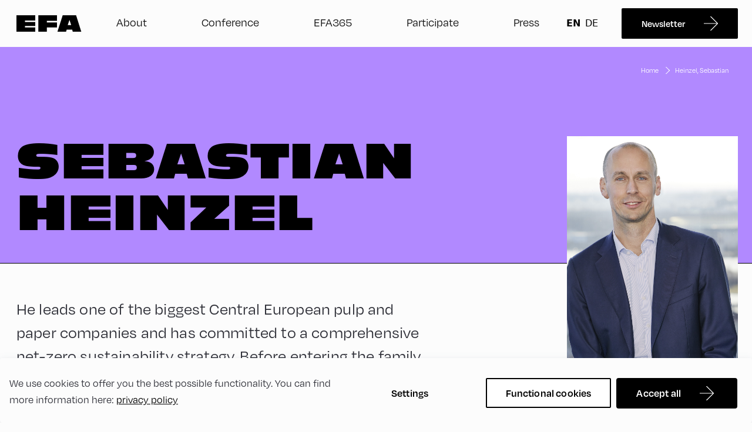

--- FILE ---
content_type: text/html; charset=UTF-8
request_url: https://www.alpbach.org/speakers/heinzel-sebastian
body_size: 17782
content:
<!DOCTYPE html>
    <html lang="en" class="h-full">
                <head>
        
        <meta http-equiv="X-UA-Compatible" content="IE=edge"/>
        <meta charset="utf-8"/>

        <meta name="viewport" content="width=device-width, initial-scale=1.0, maximum-scale=5.0, viewport-fit=cover"/>
        <meta name="referrer" content="origin-when-cross-origin"/>
        <meta
        name="htmx-config" content='{"historyCacheSize": 10, "refreshOnHistoryMiss": true}'/>
        <!-- Adobe Fonts -->
        <link rel="stylesheet" href="https://use.typekit.net/hbg7pey.css">

        <!-- Google Tag Manager -->
         <script type="opt-in" data-type="application/javascript" data-name="gtm">
            (function (w, d, s, l, i) {
                w[l] = w[l] || [];
                w[l].push({'gtm.start': new Date().getTime(), event: 'gtm.js'});
                var f = d.getElementsByTagName(s)[0],
                    j = d.createElement(s),
                    dl = l != 'dataLayer' ? '&l=' + l : '';
                j.async = true;
                j.src = 'https://www.googletagmanager.com/gtm.js?id=' + i + dl;
                f.parentNode.insertBefore(j, f);
            })(window, document, 'script', 'dataLayer', 'GTM-PF2P2V9');
        </script>
        <!-- End Google Tag Manager -->

        <script type="text/javascript"> _linkedin_partner_id = "5967900"; window._linkedin_data_partner_ids = window._linkedin_data_partner_ids || []; window._linkedin_data_partner_ids.push(_linkedin_partner_id); </script>

                                            
                
                <script type="module">!function(){const e=document.createElement("link").relList;if(!(e&&e.supports&&e.supports("modulepreload"))){for(const e of document.querySelectorAll('link[rel="modulepreload"]'))r(e);new MutationObserver((e=>{for(const o of e)if("childList"===o.type)for(const e of o.addedNodes)if("LINK"===e.tagName&&"modulepreload"===e.rel)r(e);else if(e.querySelectorAll)for(const o of e.querySelectorAll("link[rel=modulepreload]"))r(o)})).observe(document,{childList:!0,subtree:!0})}function r(e){if(e.ep)return;e.ep=!0;const r=function(e){const r={};return e.integrity&&(r.integrity=e.integrity),e.referrerpolicy&&(r.referrerPolicy=e.referrerpolicy),"use-credentials"===e.crossorigin?r.credentials="include":"anonymous"===e.crossorigin?r.credentials="omit":r.credentials="same-origin",r}(e);fetch(e.href,r)}}();</script>
<script>!function(){var e=document.createElement("script");if(!("noModule"in e)&&"onbeforeload"in e){var t=!1;document.addEventListener("beforeload",(function(n){if(n.target===e)t=!0;else if(!n.target.hasAttribute("nomodule")||!t)return;n.preventDefault()}),!0),e.type="module",e.src=".",document.head.appendChild(e),e.remove()}}();</script>
<script src="/dist/assets/polyfills-legacy-syAXLa8f.js" nomodule onload="e=new CustomEvent(&#039;vite-script-loaded&#039;, {detail:{path: &#039;../vite/legacy-polyfills-legacy&#039;}});document.dispatchEvent(e);"></script>
<script type="module" src="/dist/assets/app-BjM0y-WO.js" crossorigin onload="e=new CustomEvent(&#039;vite-script-loaded&#039;, {detail:{path: &#039;app.ts&#039;}});document.dispatchEvent(e);"></script>
<link href="/dist/assets/app-CGHA3vGF.css" rel="stylesheet">
<script src="/dist/assets/app-legacy-DY_gBMZI.js" nomodule onload="e=new CustomEvent(&#039;vite-script-loaded&#039;, {detail:{path: &#039;app-legacy.ts&#039;}});document.dispatchEvent(e);"></script>


                                    
                
                                                                <link type="image/png" href="https://www.alpbach.org/uploads/_192x192_crop_center-center_100_none/favicon-new.png" rel="icon" sizes="192x192">
                                                        <link type="image/png" href="https://www.alpbach.org/uploads/_48x48_crop_center-center_100_none/favicon-new.png" rel="icon" sizes="48x48">
                                                        <link type="image/png" href="https://www.alpbach.org/uploads/_32x32_crop_center-center_100_none/favicon-new.png" rel="icon" sizes="32x32">
                                                        <link type="image/png" href="https://www.alpbach.org/uploads/_16x16_crop_center-center_100_none/favicon-new.png" rel="icon" sizes="16x16">
                                                                    <link href="https://www.alpbach.org/uploads/_180x180_crop_center-center_100_none/favicon-new.png" rel="apple-touch-icon" sizes="180x180">
            
            
    <title>European Forum Alpbach | EFA25 Line-Up | Speaker</title><meta name="generator" content="SEOmatic">
<meta name="keywords" content="Europe,European Forum Alpbach,Speaker,Democracy,Security,Finance,Rule of Law,Climate">
<meta name="description" content="The European Forum Alpbach 2025, taking place from 16 to 29 of August, will host a wide range of outstanding speakers from Europe and the world.">
<meta name="referrer" content="no-referrer-when-downgrade">
<meta name="robots" content="all">
<meta content="forumalpbach" property="fb:profile_id">
<meta content="forumalpbach" property="fb:app_id">
<meta content="en" property="og:locale">
<meta content="de" property="og:locale:alternate">
<meta content="European Forum Alpbach" property="og:site_name">
<meta content="website" property="og:type">
<meta content="https://www.alpbach.org/speakers/heinzel-sebastian" property="og:url">
<meta content="EFA25 Line-Up | Speaker" property="og:title">
<meta content="The European Forum Alpbach 2025, taking place from 16 to 29 of August, will host a wide range of outstanding speakers from Europe and the world." property="og:description">
<meta content="https://www.alpbach.org/uploads/_1200x630_crop_center-center_82_none/Recharge-Europe_2025_PA.png?mtime=1745330701" property="og:image">
<meta content="1200" property="og:image:width">
<meta content="630" property="og:image:height">
<meta content="The European Forum Alpbach 2025, taking place from 16 to 29 of August, will host a wide range of outstanding speakers from Europe and the world." property="og:image:alt">
<meta name="twitter:card" content="summary_large_image">
<meta name="twitter:site" content="@forumalpbach">
<meta name="twitter:creator" content="@forumalpbach">
<meta name="twitter:title" content="EFA25 Line-Up | Speaker">
<meta name="twitter:description" content="The European Forum Alpbach 2025, taking place from 16 to 29 of August, will host a wide range of outstanding speakers from Europe and the world.">
<meta name="twitter:image" content="https://www.alpbach.org/uploads/_800x418_crop_center-center_82_none/Recharge-Europe_2025_PA.png?mtime=1745330701">
<meta name="twitter:image:width" content="800">
<meta name="twitter:image:height" content="418">
<meta name="twitter:image:alt" content="The European Forum Alpbach 2025, taking place from 16 to 29 of August, will host a wide range of outstanding speakers from Europe and the world.">
<meta name="msvalidate.01" content="AD78E4FFCFDDDD6DBF2FC6EC5A071C49">
<link href="https://www.alpbach.org/speakers/heinzel-sebastian" rel="canonical">
<link href="https://www.alpbach.org/" rel="home">
<link type="text/plain" href="https://www.alpbach.org/humans.txt" rel="author">
<link href="https://www.alpbach.org/de/speakers/heinzel-sebastian" rel="alternate" hreflang="de">
<link href="https://www.alpbach.org/speakers/heinzel-sebastian" rel="alternate" hreflang="x-default">
<link href="https://www.alpbach.org/speakers/heinzel-sebastian" rel="alternate" hreflang="en"></head>

                <body>
                <!-- Google Tag Manager (noscript) -->
            <noscript><iframe src="https://www.googletagmanager.com/ns.html?id=GTM-PF2P2V9" height="0" width="0" style="display:none;visibility:hidden"> </iframe>
        </noscript>
        <!-- End Google Tag Manager (noscript) -->
                    

<header class="fixed w-full header-menu bg-background-50" id="headerElement">
    <div class="relative flex flex-col items-center h-auto menu md:justify-between md:flex-row bg-div">
        <div class="container">
            <div class="justify-between row">
                <div class="flex flex-col justify-between w-full flex-nowrap md:flex-row">
                    <div class="z-30 flex w-full h-full bg-background-50 col md:w-auto">
                        <div class="fixed left-0 flex items-center justify-between w-full h-20 md:relative md:w-auto logo-wrapper">
                            <div class="flex logo">
                                                                    <a href="https://www.alpbach.org/" class="text-0">
                                        <svg xmlns="http://www.w3.org/2000/svg" width="111" height="28" viewBox="0 0 111 28" fill="none">
  <path d="M32.1139 28V20.6537H14.3988V18.3028H32.1139V11.5862H14.3988V8.98351H32.1139V0H0V28H32.1139Z" fill="black"></path>
  <path d="M68.9167 20.7376V12.2159H51.6634V9.4033H68.9167V0H37.2646V28H51.6634V20.7376H68.9167Z" fill="black"></path>
  <path d="M110.336 28L101.52 0H78.7254L69.7839 28H84.4765L85.484 24.3898H94.8453L95.8528 28H110.336ZM93.1662 16.7496H87.2471L90.2696 7.89205L93.1662 16.7496Z" fill="black"></path>
</svg>

                                        Zur Startseite
                                    </a>
                                                            </div>

                            <button id="hamburger" class="cursor-pointer menu-icon text-0 md:hidden">
                                <span class="navicon md:mt-4"></span>
                                hamburger menu
                            </button>
                        </div>
                    </div>
                    <div id="menu" class="relative items-center justify-between hidden md:w-full md:flex">
                                                    <ul id="firstLevelNavItems" class="flex flex-col items-center justify-around md:w-full md:flex-row">
                                <li class="w-full mt-4 mb-6 list-none cursor-pointer md:mb-0 main-button home-button md:w-fit text-navigation-item-mobile md:hidden font-degular">
                                    <div class="w-full menu-link-div">
                                        <a href="https://www.alpbach.org/" class="flex items-center justify-between menu-link">
                                            Home
                                        </a>
                                    </div>
                                </li>
                                

                                    <li class="w-full mb-8 list-none cursor-pointer md:mb-0 md:w-fit">
                                        <div
                                            class="flex flex-col items-start w-full md:w-auto md:flex-row">
                                                                                        <div class="  main-button w-full md:w-auto flex flex-col font-degular text-navigation-item-mobile md:text-navigation-item has-subbuttons" data-target-index="button-0">
                                                <div class="menu-link-div w-full">
                                                                                                            <span class="menu-link mobile-icon-div w-full md:w-auto flex items-center justify-between " >About</span>
                                                    
                                                </div>
                                                                                                                                                    <ul id="descendentLevelNavItems" class="ml-6 overflow-hidden bg-black md:hidden text-headings-light justify-evenly flex-nowrap subbuttons-mobile text-subbutton-mobile font-degular subbuttons-mobile-hidden max-h-0 md:mt-0" data-content-mobile-index="button-0">
                                                                                                                                                                                    <li class="mb-2 subbutton-li ">
                                                                    <a  href="https://www.alpbach.org/about/purpose-history"  class="flex mr-4 list-none subbutton subbutton-mobile"  >Purpose &amp; History</a>
                                                                </li>
                                                                                                                                                                                                                                                <li class="mb-2 subbutton-li ">
                                                                    <a  href="https://www.alpbach.org/about/foundation-association"  class="flex mr-4 list-none subbutton subbutton-mobile"  >Foundation &amp; Association</a>
                                                                </li>
                                                                                                                                                                                                                                                <li class="mb-2 subbutton-li ">
                                                                    <a  href="https://www.alpbach.org/about/networks"  class="flex mr-4 list-none subbutton subbutton-mobile"  >Networks</a>
                                                                </li>
                                                                                                                                                                                                                                                <li class="mb-2 subbutton-li ">
                                                                    <a  href="https://www.alpbach.org/about/jobs"  class="flex mr-4 list-none subbutton subbutton-mobile"  >Jobs</a>
                                                                </li>
                                                                                                                                                                                                                                                <li class="mb-2 subbutton-li ">
                                                                    <a  href="https://www.alpbach.org/contact-us"  class="flex mr-4 list-none subbutton subbutton-mobile"  >Contact</a>
                                                                </li>
                                                                                                                                                                        </ul>
                                                                                            </div>

                                        </div>
                                    </li>
                                

                                    <li class="w-full mb-8 list-none cursor-pointer md:mb-0 md:w-fit">
                                        <div
                                            class="flex flex-col items-start w-full md:w-auto md:flex-row">
                                                                                        <div class="  main-button w-full md:w-auto flex flex-col font-degular text-navigation-item-mobile md:text-navigation-item has-subbuttons" data-target-index="button-1">
                                                <div class="menu-link-div w-full">
                                                                                                            <span class="menu-link mobile-icon-div w-full md:w-auto flex items-center justify-between " >Conference</span>
                                                    
                                                </div>
                                                                                                                                                    <ul id="descendentLevelNavItems" class="ml-6 overflow-hidden bg-black md:hidden text-headings-light justify-evenly flex-nowrap subbuttons-mobile text-subbutton-mobile font-degular subbuttons-mobile-hidden max-h-0 md:mt-0" data-content-mobile-index="button-1">
                                                                                                                                                                                    <li class="mb-2 subbutton-li ">
                                                                    <a  href="https://www.alpbach.org/efa26"  class="flex mr-4 list-none subbutton subbutton-mobile"  >EFA26</a>
                                                                </li>
                                                                                                                                                                                                                                                <li class="mb-2 subbutton-li ">
                                                                    <a  href="https://www.alpbach.org/outcomes25"  class="flex mr-4 list-none subbutton subbutton-mobile"  >Outcomes EFA25</a>
                                                                </li>
                                                                                                                                                                                                                                                <li class="mb-2 subbutton-li ">
                                                                    <a  href="https://www.alpbach.org/past-events"  class="flex mr-4 list-none subbutton subbutton-mobile"  >Past Events</a>
                                                                </li>
                                                                                                                                                                                                                                                <li class="mb-2 subbutton-li ">
                                                                    <a  href="https://www.alpbach.org/event/service"  class="flex mr-4 list-none subbutton subbutton-mobile"  >Service</a>
                                                                </li>
                                                                                                                                                                        </ul>
                                                                                            </div>

                                        </div>
                                    </li>
                                

                                    <li class="w-full mb-8 list-none cursor-pointer md:mb-0 md:w-fit">
                                        <div
                                            class="flex flex-col items-start w-full md:w-auto md:flex-row">
                                                                                        <div class="  main-button w-full md:w-auto flex flex-col font-degular text-navigation-item-mobile md:text-navigation-item" data-target-index="button-2">
                                                <div class="menu-link-div w-full">
                                                                                                            <a  href="https://www.alpbach.org/efa365"  class="menu-link mobile-icon-div w-full md:w-auto flex items-center justify-between "  >EFA365</a>
                                                    
                                                </div>
                                                                                                                                            </div>

                                        </div>
                                    </li>
                                

                                    <li class="w-full mb-8 list-none cursor-pointer md:mb-0 md:w-fit">
                                        <div
                                            class="flex flex-col items-start w-full md:w-auto md:flex-row">
                                                                                        <div class="  main-button w-full md:w-auto flex flex-col font-degular text-navigation-item-mobile md:text-navigation-item" data-target-index="button-3">
                                                <div class="menu-link-div w-full">
                                                                                                            <a  href="https://www.alpbach.org/participate"  class="menu-link mobile-icon-div w-full md:w-auto flex items-center justify-between "  >Participate</a>
                                                    
                                                </div>
                                                                                                                                            </div>

                                        </div>
                                    </li>
                                

                                    <li class="w-full mb-8 list-none cursor-pointer md:mb-0 md:w-fit">
                                        <div
                                            class="flex flex-col items-start w-full md:w-auto md:flex-row">
                                                                                        <div class="  main-button w-full md:w-auto flex flex-col font-degular text-navigation-item-mobile md:text-navigation-item" data-target-index="button-4">
                                                <div class="menu-link-div w-full">
                                                                                                            <a  href="https://www.alpbach.org/press"  class="menu-link mobile-icon-div w-full md:w-auto flex items-center justify-between "  >Press</a>
                                                    
                                                </div>
                                                                                                                                            </div>

                                        </div>
                                    </li>
                                                            </ul>
                        
                        <ul id="firstLevelNavItems" class="flex flex-row items-center mb-4 flex-nowrap md:inline-flex md:mb-0 xl:mr-2">
                                                            <li class="mr-4 lg:mr-8 menu-link">
                                                    
            
                                                                                                                                
                                
                                                                                                                                
                        
                <nav aria-label="Switch language" role="navigation" class="">
            <ul class="flex">
                                    <li class="language-switcher mr-1 md:mr-2 is-active hidden md:block">
                        <a href="https://www.alpbach.org/speakers/heinzel-sebastian" hreflang="en" lang="en">
                            <span class="uppercase">
                                en
                            </span>
                        </a>
                    </li>
                                    <li class="language-switcher mr-1 md:mr-2 ">
                        <a href="https://www.alpbach.org/de/speakers/heinzel-sebastian" hreflang="de" lang="de">
                            <span class="uppercase">
                                de
                            </span>
                        </a>
                    </li>
                            </ul>
        </nav>
    
                                </li>
                                                                                                                                                                
                                    
                                                                                                                <div class="hidden w-auto md:flex button-container lg:inline-flex button-wrapper">
                                                
                    <a href="https://www.alpbach.org/newsletter-signup-en"
           id=""
           class="btn btn-primary btn-arrow"            target="_blank"
     >
        <span class="btn-inner" >
            Newsletter
        </span>
    </a>
    
                                        </div>
                                    
                                                                                                                <div class="w-1/2 md:hidden button-container button-wrapper">
                                                
                    <a href="https://www.alpbach.org/newsletter-signup-en"
           id=""
           class="btn btn-secondary btn- -icon w-full"            target="_blank"
     >
        <span class="btn-inner" >
            Newsletter
        </span>
    </a>
    
                                        </div>
                                    
                                                                                    </ul>
                    </div>

                </div>
            </div>
        </div>

    </div>

                                                    <ul id="descendentLevelNavItems" class="z-20 flex-col items-center hidden w-screen bg-black md:flex md:fixed md:left-0 md:right-0 md:flex-row text-headings-light justify-evenly flex-nowrap subbuttons not-visible text-navigation-item-mobile md:text-navigation-item font-degular md:top-20" data-content-index="button-0">

                                                                        <li class="my-6 subbutton-li" data-content-index="0">
                                <a  href="https://www.alpbach.org/about/purpose-history"  class="subbutton list-none flex flex-col "  >Purpose &amp; History</a>
                            </li>
                                                                                                <li class="my-6 subbutton-li" data-content-index="0">
                                <a  href="https://www.alpbach.org/about/foundation-association"  class="subbutton list-none flex flex-col "  >Foundation &amp; Association</a>
                            </li>
                                                                                                <li class="my-6 subbutton-li" data-content-index="0">
                                <a  href="https://www.alpbach.org/about/networks"  class="subbutton list-none flex flex-col "  >Networks</a>
                            </li>
                                                                                                <li class="my-6 subbutton-li" data-content-index="0">
                                <a  href="https://www.alpbach.org/about/jobs"  class="subbutton list-none flex flex-col "  >Jobs</a>
                            </li>
                                                                                                <li class="my-6 subbutton-li" data-content-index="0">
                                <a  href="https://www.alpbach.org/contact-us"  class="subbutton list-none flex flex-col "  >Contact</a>
                            </li>
                                                            </ul>
            
                                                <ul id="descendentLevelNavItems" class="z-20 flex-col items-center hidden w-screen bg-black md:flex md:fixed md:left-0 md:right-0 md:flex-row text-headings-light justify-evenly flex-nowrap subbuttons not-visible text-navigation-item-mobile md:text-navigation-item font-degular md:top-20" data-content-index="button-1">

                                                                        <li class="my-6 subbutton-li" data-content-index="1">
                                <a  href="https://www.alpbach.org/efa26"  class="subbutton list-none flex flex-col "  >EFA26</a>
                            </li>
                                                                                                <li class="my-6 subbutton-li" data-content-index="1">
                                <a  href="https://www.alpbach.org/outcomes25"  class="subbutton list-none flex flex-col "  >Outcomes EFA25</a>
                            </li>
                                                                                                <li class="my-6 subbutton-li" data-content-index="1">
                                <a  href="https://www.alpbach.org/past-events"  class="subbutton list-none flex flex-col "  >Past Events</a>
                            </li>
                                                                                                <li class="my-6 subbutton-li" data-content-index="1">
                                <a  href="https://www.alpbach.org/event/service"  class="subbutton list-none flex flex-col "  >Service</a>
                            </li>
                                                            </ul>
            
                                
                                
                                
                <div class="fixed z-10 hidden w-full h-full header-overlay"></div>
</div></header>
        
                                        
        
        
                                        
                <div style="--_bg-color: #7e5585; --_text-color: #ffffff; --_background-text-color: #ffffff; --_accent-color: #e8d9c4">
            
                                                                
            
                    
                    
                                                                                                                    
<div  style="--_bg-color: #b189ff; --_text-color: #000000; --_background-text-color: #000000; --_accent-color: #ddccff"  >
    <div class="h-full mt-20 content">
        <div class="speaker">
            <div class="relative bg-[--_bg-color] hero-headline pt-spacer-3-mobile md:pt-spacer-5">
                <div class="container absolute left-0 right-0 hidden w-full z-1 md:block top-8">
                    <div class="justify-end row">
                        <div class="flex col text-body-light breadcrumbs-light">
                            
                <a href="https://www.alpbach.org/" class="hidden font-degular hover:underline text-body-breadcrumbs md:block">Home</a>
                    <svg class="mx-1.5 chevron-breadcrumbs hidden md:block" width="16" height="16" viewBox="0 0 16 16" fill="none" xmlns="http://www.w3.org/2000/svg">
<path fill-rule="evenodd" clip-rule="evenodd" d="M5.74923 2L11.8567 8L5.74923 14H7.17617L12.9206 8.35668L13.2836 8L12.9206 7.64332L7.17617 2H5.74923Z" fill="#333333"/>
</svg>

                    <a href="https://www.alpbach.org/speakers/heinzel-sebastian" class="hidden font-degular hover:underline text-body-breadcrumbs md:block">Heinzel, Sebastian</a>
                                    </div>
                    </div>
                </div>
                <div class="container relative w-full">
                    <div class="row lg:justify-between">
                        <div class="w-full mb-6 col md:w-8/12 md:mb-10">
                                                            <h1 class="uppercase text-[--_background-text-color] font-antique-olive-nord text-h1-mobile md:text-h1-medium lg:text-h1">
                                                                    Sebastian
                                    Heinzel
                                                                </h1>
                                                    </div>
                    </div>

                    <div class="hidden w-full md:top-0 md:right-0 md:absolute md:w-4/12 md:block">
                        <div class="row md:mt-8">
                                                            <div class="w-full mb-2 col">
                                    <div class="relative img-container md:pl-10 xl:pl-28">
                                        <img src="https://cdn.alpbach.org/public/speaker/7d123ca2-6b2e-ef11-840a-6045bda18666_1720163511297" alt="speaker-image" class="object-cover w-full h-full min-h-speaker-img-md lg:min-h-speaker-img aspect-[28/33]">
                                                                            </div>
                                </div>
                                                                                        <div class="w-full mb-2 col">
                                    <div class="text-body-2 text-meta font-degular-medium md:pl-10 xl:pl-28">
                                        <span class="mr-1">©</span>
                                        <span>Heinzel Group</span>
                                    </div>
                                </div>
                                                                                        <div class="w-full col">
                                    <div class="md:pl-10 xl:pl-28">
                                        <span class="text-body-1 font-degular text-body-m">CEO</span>
                                    </div>
                                </div>
                                                                                        <div class="w-full col">
                                    <div class="md:pl-10 xl:pl-28">
                                        <span class="text-body-1 font-degular text-body-m">Heinzel Group</span>
                                    </div>
                                </div>
                                                    </div>
                    </div>
                </div>
            </div>
            <hr class="hidden border-black md:h-px md:mb-14 md:block">
            <div class="w-full md:hidden">
                <div class="w-full">
                    <div class="relative img-container">
                        <img src="https://cdn.alpbach.org/public/speaker/7d123ca2-6b2e-ef11-840a-6045bda18666_1720163511297" alt="speaker-image" class="object-cover w-full h-full">
                                            </div>
                </div>
                <div class="container">
                    <div class="mt-2 mb-4 row">
                                                    <div class="w-full mb-2 col">
                                <div class="text-body-2 text-meta font-degular-medium">
                                    <span class="mr-1">©</span>
                                    <span>Heinzel Group</span>
                                </div>
                            </div>
                                                                            <div class="w-full col">
                                <span class="text-body-1 font-degular text-body-m">CEO</span>
                            </div>
                                                                            <div class="w-full col">
                                <span class="text-body-1 font-degular text-body-m">Heinzel Group</span>
                            </div>
                                            </div>
                </div>
            </div>

            <div class="container">
                <div class="mb-6 md:mb-3 row">
                    <div class="w-full col md:w-7/12 2xl:min-h-100 xl:min-h-60 lg:min-h-35 md:min-h-30">
                        <p class="md:text-body-l text-body-l-mobile text-body-1">He leads one of the biggest Central European pulp and paper companies and has committed to a comprehensive net-zero sustainability strategy. Before entering the family business he was an international journalist and a start-up entrepreneur.</p>
                    </div>
                </div>

                            </div>
        </div>
    </div>

                                        
    
    <div class="pt-14 md:pt-12 pb-12 md:pb-10 schedule-title">
        <div class="container">
            <div class="items-baseline row">
                <div class="w-full md:w-9/12 lg:w-10/12 col flex items-end gap-12">
                    <h2 class="mt-0 text-h2-mobile md:text-h2 text-headings-dark">Sebastian Heinzel on the Schedule 2024</h2>
                    <span class="text-body-s-mobile md:text-body-s text-body-2 font-degular">All times in CEST</span>
                </div>
            </div>
        </div>
    </div>


    
    <div class="pb-16">
        <div id="sprig-schedule" class="sprig-component" data-hx-target="this" data-hx-include="this" data-hx-trigger="refresh" data-hx-get="https://www.alpbach.org/index.php?p=actions/sprig-core/components/render" data-hx-vals="{&quot;sprig:siteId&quot;:&quot;18519d4288fc814a1b29ffeb85bdc2d8d77de6c5675226dcce03b8e0d284b0c61&quot;,&quot;sprig:id&quot;:&quot;06c35d48401898e070c11070e5878bf46d3a208e431e9268568cf8e9d54d7e7asprig-schedule&quot;,&quot;sprig:component&quot;:&quot;57c36bb66c6d4e2402f697b7202f0c410eb4d2bdafb5a4c4c69bb0133cba4f1f&quot;,&quot;sprig:template&quot;:&quot;16f7e28cb01be0cd71e8c2bd38bc6f5e2a1f2b35d38003a39cd352cb6a8e2f12_sprig\/sprigSchedule&quot;,&quot;sprig:variables[speakerId]&quot;:&quot;ff3ea2213392f6b366f33e77679d6235731c29530fbd8b38eb77c22407ffbfb11937415&quot;,&quot;sprig:variables[categoryIds]&quot;:&quot;57c36bb66c6d4e2402f697b7202f0c410eb4d2bdafb5a4c4c69bb0133cba4f1f&quot;,&quot;sprig:variables[speakerPage]&quot;:&quot;18519d4288fc814a1b29ffeb85bdc2d8d77de6c5675226dcce03b8e0d284b0c61&quot;,&quot;sprig:variables[useTrackFilter]&quot;:&quot;57c36bb66c6d4e2402f697b7202f0c410eb4d2bdafb5a4c4c69bb0133cba4f1f&quot;,&quot;sprig:variables[useFormatFilter]&quot;:&quot;57c36bb66c6d4e2402f697b7202f0c410eb4d2bdafb5a4c4c69bb0133cba4f1f&quot;}" s-trigger="refresh">







    
    
        










            
            



    













    
            
            
            
    
            
                





<div id="results" hx-history="false">

        
     
    
    



            
                                                    
                                            



<div class="schedule-accordion-wrapper">
    <div id="loading-state" class="absolute z-0 flex flex-col items-center justify-center w-full py-20 opacity-0 loading-state htmx-indicator">
        <div class="flex items-center h-loading-bar loading-container w-80 md:w-loading-bar rounded-2xl bg-grey-200">
            <div class="h-loading-bar bar rounded-2xl bg-[--_bg-color] w-loading-bar-inner"></div>
        </div>
    </div>
    <div class="container">
        <div class="z-1 row">
            <div class="w-full col">
                <div class="w-full sessions">
                                                                    
                        
                                                                                                                                                                                                
                            <div class="mb-4 md:mb-8 schedule-accordion">
                                <div id="sunday-25-august" class="accordion-head active cursor-pointer h-session-accordion-head flex pt-accordion-head-t pb-accordion-head-b">
                                    <span class="relative flex items-center justify-center w-8 mr-6 icon"></span>
                                    <h3 class="mt-0 text-h4-mobile lg:text-h3">Sunday, 25. August</h3>
                                </div>

                                                                    <div class="relative starting-time-container">
                                        <div class="absolute flex items-center justify-between h-40 transform rotate-180 starting-time text-[--_background-text-color] -left-5 text-body-breadcrumbs font-degular-medium">
                                            <svg class="inline-block transform rotate-180" width="8" height="81" viewBox="0 0 8 81" fill="none" xmlns="http://www.w3.org/2000/svg">
<path d="M3.64645 80.3536C3.84171 80.5488 4.15829 80.5488 4.35355 80.3536L7.53553 77.1716C7.7308 76.9763 7.7308 76.6597 7.53553 76.4645C7.34027 76.2692 7.02369 76.2692 6.82843 76.4645L4 79.2929L1.17157 76.4645C0.976311 76.2692 0.659728 76.2692 0.464466 76.4645C0.269204 76.6597 0.269204 76.9763 0.464466 77.1716L3.64645 80.3536ZM3.5 0V80H4.5V0H3.5Z" fill="#FF3C00"/>
</svg>

                                            Starting times
                                        </div>
                                    </div>
                                
                                <div class="accordion-body animate-body overflow-hidden relative active overflow-visible -mx-4 lg:mx-0">
                                                                                                                                                                    
                                                                                                                                                                                
                                                                                                                            
    <div class="hidden print-timeline-category print:block pl-6 font-degular-medium bg-[--_bg-color] text-[--_background-text-color] uppercase"><span class="py-2">Morning</span></div>

    <div class="relative flex mb-2 schedule-row-timeline">
        <div class="print:hidden flex justify-end shrink-0 w-11 md:w-8 timeline-category bg-[--_bg-color] text-[--_background-text-color] font-degular-medium text-body-m">
            <span class="py-2">Morning</span>
        </div>
        <div class="flex flex-wrap p-4 md:py-2 md:pl-3 md:pr-0 timeline-sessions bg-grey-100 grow">
                                                                                                
                                                                                    
                
                                                  
                                                                                    
                                                                
                                                    
                <a href="https://www.alpbach.org/sessions/no-nature-no-business" class="relative flex w-full md:px-3 md:w-1/2 lg:w-1/3 session-card">
                    <div class="absolute top-0 z-20 pointer-events-none left-1/2 session-card-hover w-105">
                        <div class="w-full p-6 bg-white border border-solid session-card-hover-content border-grey-900">
                            <span class="block pr-8 mb-3 font-antique-olive-nord text-headings-dark text-h3 session-name">No Nature, No Business</span>
                            <div class="flex lang-time-labels mb-3.5">
                                                                    <span class="px-1 py-0.5 mr-3 bg-black font-degular text-body-light text-body-meta inline-flex justify-center items-center">
                                        <svg class="mr-2 w-4 h-4" width="32" height="32" viewBox="0 0 32 32" fill="none" xmlns="http://www.w3.org/2000/svg">
<path fill-rule="evenodd" clip-rule="evenodd" d="M30 16V30H16C8.26801 30 2 23.732 2 16C2 8.26801 8.26801 2 16 2C23.732 2 30 8.26801 30 16ZM0 16C0 7.16344 7.16344 0 16 0C24.8366 0 32 7.16344 32 16V31.6832C32 31.8582 31.8582 32 31.6832 32H16C7.16344 32 0 24.8366 0 16ZM10 11C9.44771 11 9 11.4477 9 12C9 12.5523 9.44771 13 10 13H22C22.5523 13 23 12.5523 23 12C23 11.4477 22.5523 11 22 11H10ZM9 16C9 15.4477 9.44771 15 10 15H22C22.5523 15 23 15.4477 23 16C23 16.5523 22.5523 17 22 17H10C9.44771 17 9 16.5523 9 16ZM10 19C9.44771 19 9 19.4477 9 20C9 20.5523 9.44771 21 10 21H17C17.5523 21 18 20.5523 18 20C18 19.4477 17.5523 19 17 19H10Z" fill="black"/>
</svg>

                                        English
                                    </span>
                                
                                                                    <span class="px-1 py-0.5 bg-black font-degular text-body-light text-body-meta inline-flex justify-center items-center">
                                        <svg class="mr-2 w-4 h-4" width="32" height="32" viewBox="0 0 32 32" fill="none" xmlns="http://www.w3.org/2000/svg">
<path fill-rule="evenodd" clip-rule="evenodd" d="M30 16C30 23.732 23.732 30 16 30C8.26801 30 2 23.732 2 16C2 8.26801 8.26801 2 16 2C23.732 2 30 8.26801 30 16ZM32 16C32 24.8366 24.8366 32 16 32C7.16344 32 0 24.8366 0 16C0 7.16344 7.16344 0 16 0C24.8366 0 32 7.16344 32 16ZM16 6C16.5523 6 17 6.44772 17 7V15.5858L20.2929 12.2929C20.6834 11.9024 21.3166 11.9024 21.7071 12.2929C22.0976 12.6834 22.0976 13.3166 21.7071 13.7071L16.7071 18.7071C16.6112 18.803 16.5007 18.8753 16.3828 18.9241C16.2649 18.973 16.1356 19 16 19C15.8644 19 15.7351 18.973 15.6172 18.9241C15.4993 18.8753 15.3888 18.803 15.2929 18.7071C15.1119 18.5261 15 18.2761 15 18V17.9998V7C15 6.44772 15.4477 6 16 6Z" fill="black"/>
</svg>

                                        180
                                    </span>
                                                            </div>
                            <div class="session-description">All human economic activities rely on natural resources and ecosystems. Yet, the state of nature and biodiversity is critical all around the globe. Hear different concepts and strategies about how businesses can integrate nature and biodiversity goals into corporate strategies. It is explored how to achieve long-term prosperity and economic resilience, by becoming not only climate-neutral but climate-positive. //INFO: Bring hiking shoes and sufficient water. In case of heavy rain, the session is going to take place on the upper floor of the elementary school.</div>
                            <div class="flex items-center justify-between mt-4">
                                                                    <div class="flex w-1/2 location">
                                        <svg class="mr-2 w-8 h-8" width="32" height="32" viewBox="0 0 32 32" fill="none" xmlns="http://www.w3.org/2000/svg">
<path fill-rule="evenodd" clip-rule="evenodd" d="M26 11.5C26 16.5738 23.3333 21.2545 20.4486 24.8003C19.0262 26.5487 17.5996 27.9608 16.5291 28.9346C16.3439 29.1031 16.1698 29.2582 16.0086 29.3992C15.8449 29.2543 15.6677 29.0948 15.4792 28.9213C14.4071 27.935 12.9787 26.5078 11.5545 24.7484C8.66331 21.1767 6 16.4965 6 11.5C6 6.33266 10.3961 2 16 2C21.6039 2 26 6.33266 26 11.5ZM28 11.5C28 23 16 32 16 32C16 32 4 22.8513 4 11.5C4 5.14873 9.37258 0 16 0C22.6274 0 28 5.14873 28 11.5ZM18 12C18 13.1046 17.1046 14 16 14C14.8954 14 14 13.1046 14 12C14 10.8954 14.8954 10 16 10C17.1046 10 18 10.8954 18 12Z" fill="black"/>
</svg>

                                        <div class="font-degular text-body-breadcrumbs text-body-2">
                                            <span class="block">Congress Centrum Alpbach
                                                ,
                                                                                            </span>
                                            <span class="block">CCA – Square</span>
                                        </div>
                                    </div>
                                                                                                    <div class="flex justify-end w-1/2 speaker-images">
                                        
                                                                                    
                                                                                                                                                                                                <img src="https://cdn.alpbach.org/public/speaker/da9e88d8-1403-ef11-9f89-002248861bf2_1715592197748" loading="lazy" alt="speaker-image" class="relative object-cover w-10 h-10 rounded-full layer-4">
                                                                                                                                                                                
                                                                                                                                                                                                <img src="https://cdn.alpbach.org/public/speaker/d4d90b43-71fd-ee11-a1ff-6045bda17caf_1719991694456" loading="lazy" alt="speaker-image" class="relative object-cover w-10 h-10 rounded-full layer-3">
                                                                                                                                                                                
                                                                                                                                                                                                <img src="https://cdn.alpbach.org/public/speaker/ac26549d-78fd-ee11-a1ff-6045bda17caf_1715672002033" loading="lazy" alt="speaker-image" class="relative object-cover w-10 h-10 rounded-full layer-2">
                                                                                                                                                                                
                                                                                                                                                                                                <img src="https://cdn.alpbach.org/public/speaker/7d123ca2-6b2e-ef11-840a-6045bda18666_1720163511297" loading="lazy" alt="speaker-image" class="relative object-cover w-10 h-10 rounded-full layer-1">
                                                                                                                                                                                
                                                                                                                                                                                                <img src="https://cdn.alpbach.org/public/speaker/3a62c145-4e13-ef11-9f89-000d3a23bbc1_1718957014604" loading="lazy" alt="speaker-image" class="relative object-cover w-10 h-10 rounded-full layer-0">
                                                                                                                                                                        </div>
                                                            </div>
                        </div>
                        <div class="arrow-down"></div>
                    </div>

                    <div class="flex flex-col justify-between w-full p-4 border session-card-content border-grey-900 bg-background-50 min-h-36">
                        <div class="flex justify-between">
                            <div class="flex flex-col w-2/3">
                                <span class="date-time font-degular text-body-s text-body-2">
                                                                            09:00
                                    
                                                                            -
                                        12:00
                                                                    </span>
                                <span class="name font-degular-medium text-body-m text-body-1 w-5/6">No Nature, No Business</span>
                            </div>
                                                            <div class="flex justify-end w-1/3 speaker-images">
                                    <div class="justify-end hidden w-full 2xl:flex">
                                                                                                                            
                                                                                                                                                                                                <img src="https://cdn.alpbach.org/public/speaker/da9e88d8-1403-ef11-9f89-002248861bf2_1715592197748" loading="lazy" alt="speaker-image" class="layer-4 relative object-cover w-10 h-10 rounded-full">
                                                                                                                                                                                
                                                                                                                                                                                                <img src="https://cdn.alpbach.org/public/speaker/d4d90b43-71fd-ee11-a1ff-6045bda17caf_1719991694456" loading="lazy" alt="speaker-image" class="layer-3 relative object-cover w-10 h-10 rounded-full">
                                                                                                                                                                                
                                                                                                                                                                                                <img src="https://cdn.alpbach.org/public/speaker/ac26549d-78fd-ee11-a1ff-6045bda17caf_1715672002033" loading="lazy" alt="speaker-image" class="layer-2 relative object-cover w-10 h-10 rounded-full">
                                                                                                                                                                                
                                                                                                                                                                                                <img src="https://cdn.alpbach.org/public/speaker/7d123ca2-6b2e-ef11-840a-6045bda18666_1720163511297" loading="lazy" alt="speaker-image" class="layer-1 relative object-cover w-10 h-10 rounded-full">
                                                                                                                                                                                
                                                                                                                                                                                                <img src="https://cdn.alpbach.org/public/speaker/3a62c145-4e13-ef11-9f89-000d3a23bbc1_1718957014604" loading="lazy" alt="speaker-image" class="layer-0 relative object-cover w-10 h-10 rounded-full">
                                                                                                                                                                        </div>

                                    <div class="flex justify-end w-full 2xl:hidden">
                                                                                                                                                                    <img src="https://cdn.alpbach.org/public/speaker/da9e88d8-1403-ef11-9f89-002248861bf2_1715592197748" alt="speaker-image" class="relative object-cover w-10 h-10 rounded-full layer-1"/>
                                                                                            <div class="relative flex items-center justify-center object-cover w-10 h-10 rounded-full layer-0 bg-grey-900 text-white text-body-s font-degular">
                                                    +4</div>
                                                                                                                        </div>
                                </div>
                                                    </div>
                        <div class="flex justify-between pt-3">
                            <div class="flex items-center categories">
                                                                                                            
                                                                                                                            <div class="mb-1 lg:mr-0.5 lg:mb-0"> <div class="flex items-center justify-center w-8 h-4 cat-short-container bg-secondary-500 text-primary-500">
                                                <span class="-mt-px font-extrabold uppercase font-degular text-cat-short">
                                                            
            <div
            class="flex items-center justify-center w-8 h-4 cat-short-container bg-secondary-500 text-primary-500">
            <span
                class="font-extrabold uppercase font-degular text-cat-short">
                CLI
            </span>
        </div>
                                                    </span>
                                            </div>
                                        </div>
                                                                                                                    
                                                                                                                            <div class="mb-1 lg:mr-0.5 lg:mb-0"> <div class="flex items-center justify-center w-8 h-4 cat-short-container bg-secondary-500 text-primary-500">
                                                <span class="-mt-px font-extrabold uppercase font-degular text-cat-short">
                                                            
            <div
            class="flex items-center justify-center w-8 h-4 cat-short-container bg-secondary-500 text-primary-500">
            <span
                class="font-extrabold uppercase font-degular text-cat-short">
                FIN
            </span>
        </div>
                                                    </span>
                                            </div>
                                        </div>
                                                                                                                                        </div>

                            <div class="formatcode">
                                                                    <span class='text-body-s my-auto font-degular text-body-2'>Hike</span>
                                                            </div>
                        </div>
                    </div>
                </a>
                    </div>
    </div>


                                                                                                                                                                                                                                    </div>
                            </div>
                                                                                                                                                                                                
                            <div class="mb-4 md:mb-8 schedule-accordion">
                                <div id="thursday-29-august" class="accordion-head cursor-pointer h-session-accordion-head flex pt-accordion-head-t pb-accordion-head-b">
                                    <span class="relative flex items-center justify-center w-8 mr-6 icon"></span>
                                    <h3 class="mt-0 text-h4-mobile lg:text-h3">Thursday, 29. August</h3>
                                </div>

                                                                    <div class="relative starting-time-container">
                                        <div class="absolute flex items-center justify-between h-40 transform rotate-180 starting-time text-[--_background-text-color] -left-5 text-body-breadcrumbs font-degular-medium">
                                            <svg class="inline-block transform rotate-180" width="8" height="81" viewBox="0 0 8 81" fill="none" xmlns="http://www.w3.org/2000/svg">
<path d="M3.64645 80.3536C3.84171 80.5488 4.15829 80.5488 4.35355 80.3536L7.53553 77.1716C7.7308 76.9763 7.7308 76.6597 7.53553 76.4645C7.34027 76.2692 7.02369 76.2692 6.82843 76.4645L4 79.2929L1.17157 76.4645C0.976311 76.2692 0.659728 76.2692 0.464466 76.4645C0.269204 76.6597 0.269204 76.9763 0.464466 77.1716L3.64645 80.3536ZM3.5 0V80H4.5V0H3.5Z" fill="#FF3C00"/>
</svg>

                                            Starting times
                                        </div>
                                    </div>
                                
                                <div class="accordion-body animate-body overflow-hidden relative -mx-4 lg:mx-0">
                                                                                                                                                                    
                                                                                                                                                                                
                                                                                                                                                                                                            
    <div class="hidden print-timeline-category print:block pl-6 font-degular-medium bg-[--_bg-color] text-[--_background-text-color] uppercase"><span class="py-2">Afternoon</span></div>

    <div class="relative flex mb-2 schedule-row-timeline">
        <div class="print:hidden flex justify-end shrink-0 w-11 md:w-8 timeline-category bg-[--_bg-color] text-[--_background-text-color] font-degular-medium text-body-m">
            <span class="py-2">Afternoon</span>
        </div>
        <div class="flex flex-wrap p-4 md:py-2 md:pl-3 md:pr-0 timeline-sessions bg-grey-100 grow">
                                                                                                
                                                                                    
                
                                                  
                                                                                    
                                                                
                                                    
                <a href="https://www.alpbach.org/sessions/climate-debate-state-vs-market---finding-common-ground" class="relative flex w-full md:px-3 md:w-1/2 lg:w-1/3 session-card">
                    <div class="absolute top-0 z-20 pointer-events-none left-1/2 session-card-hover w-105">
                        <div class="w-full p-6 bg-white border border-solid session-card-hover-content border-grey-900">
                            <span class="block pr-8 mb-3 font-antique-olive-nord text-headings-dark text-h3 session-name">Climate Debate: State vs. Market – Finding Common Ground</span>
                            <div class="flex lang-time-labels mb-3.5">
                                                                    <span class="px-1 py-0.5 mr-3 bg-black font-degular text-body-light text-body-meta inline-flex justify-center items-center">
                                        <svg class="mr-2 w-4 h-4" width="32" height="32" viewBox="0 0 32 32" fill="none" xmlns="http://www.w3.org/2000/svg">
<path fill-rule="evenodd" clip-rule="evenodd" d="M30 16V30H16C8.26801 30 2 23.732 2 16C2 8.26801 8.26801 2 16 2C23.732 2 30 8.26801 30 16ZM0 16C0 7.16344 7.16344 0 16 0C24.8366 0 32 7.16344 32 16V31.6832C32 31.8582 31.8582 32 31.6832 32H16C7.16344 32 0 24.8366 0 16ZM10 11C9.44771 11 9 11.4477 9 12C9 12.5523 9.44771 13 10 13H22C22.5523 13 23 12.5523 23 12C23 11.4477 22.5523 11 22 11H10ZM9 16C9 15.4477 9.44771 15 10 15H22C22.5523 15 23 15.4477 23 16C23 16.5523 22.5523 17 22 17H10C9.44771 17 9 16.5523 9 16ZM10 19C9.44771 19 9 19.4477 9 20C9 20.5523 9.44771 21 10 21H17C17.5523 21 18 20.5523 18 20C18 19.4477 17.5523 19 17 19H10Z" fill="black"/>
</svg>

                                        German
                                    </span>
                                
                                                                    <span class="px-1 py-0.5 bg-black font-degular text-body-light text-body-meta inline-flex justify-center items-center">
                                        <svg class="mr-2 w-4 h-4" width="32" height="32" viewBox="0 0 32 32" fill="none" xmlns="http://www.w3.org/2000/svg">
<path fill-rule="evenodd" clip-rule="evenodd" d="M30 16C30 23.732 23.732 30 16 30C8.26801 30 2 23.732 2 16C2 8.26801 8.26801 2 16 2C23.732 2 30 8.26801 30 16ZM32 16C32 24.8366 24.8366 32 16 32C7.16344 32 0 24.8366 0 16C0 7.16344 7.16344 0 16 0C24.8366 0 32 7.16344 32 16ZM16 6C16.5523 6 17 6.44772 17 7V15.5858L20.2929 12.2929C20.6834 11.9024 21.3166 11.9024 21.7071 12.2929C22.0976 12.6834 22.0976 13.3166 21.7071 13.7071L16.7071 18.7071C16.6112 18.803 16.5007 18.8753 16.3828 18.9241C16.2649 18.973 16.1356 19 16 19C15.8644 19 15.7351 18.973 15.6172 18.9241C15.4993 18.8753 15.3888 18.803 15.2929 18.7071C15.1119 18.5261 15 18.2761 15 18V17.9998V7C15 6.44772 15.4477 6 16 6Z" fill="black"/>
</svg>

                                        90
                                    </span>
                                                            </div>
                            <div class="session-description">The climate debate has become increasingly polarised. While global science agrees on the huge challenge ahead, politics doesn’t seem to agree on a way forward, thus delaying urgently needed policy decisions. One of the key questions is: Can “the market” fix this? Or do we need strong state intervention to prevent an impending climate catastrophe? Join this completely new, inspiring, provoking debate and see for yourself, whether the panelists can change the audience’s opinion. Yes, there are different value systems. Yes, there are different opinions and approaches. Let’s find common ground on a constructive way forward in climate matters for a climate neutral and economically thriving continent.</div>
                            <div class="flex items-center justify-between mt-4">
                                                                    <div class="flex w-1/2 location">
                                        <svg class="mr-2 w-8 h-8" width="32" height="32" viewBox="0 0 32 32" fill="none" xmlns="http://www.w3.org/2000/svg">
<path fill-rule="evenodd" clip-rule="evenodd" d="M26 11.5C26 16.5738 23.3333 21.2545 20.4486 24.8003C19.0262 26.5487 17.5996 27.9608 16.5291 28.9346C16.3439 29.1031 16.1698 29.2582 16.0086 29.3992C15.8449 29.2543 15.6677 29.0948 15.4792 28.9213C14.4071 27.935 12.9787 26.5078 11.5545 24.7484C8.66331 21.1767 6 16.4965 6 11.5C6 6.33266 10.3961 2 16 2C21.6039 2 26 6.33266 26 11.5ZM28 11.5C28 23 16 32 16 32C16 32 4 22.8513 4 11.5C4 5.14873 9.37258 0 16 0C22.6274 0 28 5.14873 28 11.5ZM18 12C18 13.1046 17.1046 14 16 14C14.8954 14 14 13.1046 14 12C14 10.8954 14.8954 10 16 10C17.1046 10 18 10.8954 18 12Z" fill="black"/>
</svg>

                                        <div class="font-degular text-body-breadcrumbs text-body-2">
                                            <span class="block">Congress Centrum Alpbach
                                                ,
                                                                                            </span>
                                            <span class="block">CCA – Herz-Kremenak-Saal</span>
                                        </div>
                                    </div>
                                                                                                    <div class="flex justify-end w-1/2 speaker-images">
                                        
                                                                                    
                                                                                                                                                                                                <img src="https://cdn.alpbach.org/public/speaker/c21562be-4d44-ef11-a316-000d3a2d538d_1721390309410" loading="lazy" alt="speaker-image" class="relative object-cover w-10 h-10 rounded-full layer-4">
                                                                                                                                                                                
                                                                                                                                                                                                <img src="https://cdn.alpbach.org/public/speaker/7d123ca2-6b2e-ef11-840a-6045bda18666_1720163511297" loading="lazy" alt="speaker-image" class="relative object-cover w-10 h-10 rounded-full layer-3">
                                                                                                                                                                                
                                                                                                                                                                                                <img src="https://cdn.alpbach.org/public/speaker/b781ab79-03fb-ee11-a1ff-000d3abe0a7c_1714733547684" loading="lazy" alt="speaker-image" class="relative object-cover w-10 h-10 rounded-full layer-2">
                                                                                                                                                                                
                                                                                                                                                                                                <img src="https://cdn.alpbach.org/public/speaker/9cda70d8-c345-ef11-a316-000d3a2d538d_1721390205631" loading="lazy" alt="speaker-image" class="relative object-cover w-10 h-10 rounded-full layer-1">
                                                                                                                                                                                
                                                                                                                                                                                                <img src="https://cdn.alpbach.org/public/speaker/c62ba625-333d-ef11-840a-000d3a446b67_1720687954704" loading="lazy" alt="speaker-image" class="relative object-cover w-10 h-10 rounded-full layer-0">
                                                                                                                                                                        </div>
                                                            </div>
                        </div>
                        <div class="arrow-down"></div>
                    </div>

                    <div class="flex flex-col justify-between w-full p-4 border session-card-content border-grey-900 bg-background-50 min-h-36">
                        <div class="flex justify-between">
                            <div class="flex flex-col w-2/3">
                                <span class="date-time font-degular text-body-s text-body-2">
                                                                            14:00
                                    
                                                                            -
                                        15:30
                                                                    </span>
                                <span class="name font-degular-medium text-body-m text-body-1 w-5/6">Climate Debate: State vs. Market – Finding Common Ground</span>
                            </div>
                                                            <div class="flex justify-end w-1/3 speaker-images">
                                    <div class="justify-end hidden w-full 2xl:flex">
                                                                                                                            
                                                                                                                                                                                                <img src="https://cdn.alpbach.org/public/speaker/c21562be-4d44-ef11-a316-000d3a2d538d_1721390309410" loading="lazy" alt="speaker-image" class="layer-4 relative object-cover w-10 h-10 rounded-full">
                                                                                                                                                                                
                                                                                                                                                                                                <img src="https://cdn.alpbach.org/public/speaker/7d123ca2-6b2e-ef11-840a-6045bda18666_1720163511297" loading="lazy" alt="speaker-image" class="layer-3 relative object-cover w-10 h-10 rounded-full">
                                                                                                                                                                                
                                                                                                                                                                                                <img src="https://cdn.alpbach.org/public/speaker/b781ab79-03fb-ee11-a1ff-000d3abe0a7c_1714733547684" loading="lazy" alt="speaker-image" class="layer-2 relative object-cover w-10 h-10 rounded-full">
                                                                                                                                                                                
                                                                                                                                                                                                <img src="https://cdn.alpbach.org/public/speaker/9cda70d8-c345-ef11-a316-000d3a2d538d_1721390205631" loading="lazy" alt="speaker-image" class="layer-1 relative object-cover w-10 h-10 rounded-full">
                                                                                                                                                                                
                                                                                                                                                                                                <img src="https://cdn.alpbach.org/public/speaker/c62ba625-333d-ef11-840a-000d3a446b67_1720687954704" loading="lazy" alt="speaker-image" class="layer-0 relative object-cover w-10 h-10 rounded-full">
                                                                                                                                                                        </div>

                                    <div class="flex justify-end w-full 2xl:hidden">
                                                                                                                                                                    <img src="https://cdn.alpbach.org/public/speaker/c21562be-4d44-ef11-a316-000d3a2d538d_1721390309410" alt="speaker-image" class="relative object-cover w-10 h-10 rounded-full layer-1"/>
                                                                                            <div class="relative flex items-center justify-center object-cover w-10 h-10 rounded-full layer-0 bg-grey-900 text-white text-body-s font-degular">
                                                    +4</div>
                                                                                                                        </div>
                                </div>
                                                    </div>
                        <div class="flex justify-between pt-3">
                            <div class="flex items-center categories">
                                                                                                            
                                                                                                                            <div class="mb-1 lg:mr-0.5 lg:mb-0"> <div class="flex items-center justify-center w-8 h-4 cat-short-container bg-secondary-500 text-primary-500">
                                                <span class="-mt-px font-extrabold uppercase font-degular text-cat-short">
                                                            
            <div
            class="flex items-center justify-center w-8 h-4 cat-short-container bg-secondary-500 text-primary-500">
            <span
                class="font-extrabold uppercase font-degular text-cat-short">
                CLI
            </span>
        </div>
                                                    </span>
                                            </div>
                                        </div>
                                                                                                                    
                                                                                                                            <div class="mb-1 lg:mr-0.5 lg:mb-0"> <div class="flex items-center justify-center w-8 h-4 cat-short-container bg-secondary-500 text-primary-500">
                                                <span class="-mt-px font-extrabold uppercase font-degular text-cat-short">
                                                            
            <div
            class="flex items-center justify-center w-8 h-4 cat-short-container bg-secondary-500 text-primary-500">
            <span
                class="font-extrabold uppercase font-degular text-cat-short">
                DEM
            </span>
        </div>
                                                    </span>
                                            </div>
                                        </div>
                                                                                                                                        </div>

                            <div class="formatcode">
                                                                    <span class='text-body-s my-auto font-degular text-body-2'>Content</span>
                                                            </div>
                        </div>
                    </div>
                </a>
                    </div>
    </div>


                                                                                                                                                    </div>
                            </div>
                                                            </div>

            </div>
        </div>
    </div>
</div>
</div>
</div>
    </div>

            
                                                                    
    
</div>
        </div>

                                                            

<footer class="footer bg-secondary-500">
    <div class="container">
        <div class="mt-4 mb-14 row md:mt-20 md:mb-10">
            <div class="w-full col md:w-5/12 mb-14 md:mb-0 md:relative">
                
                                                                                <div class="flex md:absolute md:bottom-0 social-links">
                                                                                                                            
                                                                    <a href="https://at.linkedin.com/company/european-forum-alpbach" target="_blank" class="w-8 h-8 mr-4 text-0">
                                                                                                                                                                    <svg class="w-8 h-8" width="24" height="24" viewBox="0 0 24 24" fill="none" xmlns="http://www.w3.org/2000/svg">
<path fill-rule="evenodd" clip-rule="evenodd" d="M24 0H0V24H24V0ZM5.92 4C4.86 4 4 4.86 4 5.92C4 6.98 4.86 7.86 5.92 7.86C6.98 7.86 7.84 6.98 7.84 5.92C7.84 4.86 6.98 4 5.92 4ZM20 14.14V19.98H16.68V14.78C16.68 13.54 16.66 11.96 14.96 11.96C13.24 11.96 12.98 13.3 12.98 14.7V20H9.66003V9.32H12.84V10.78H12.88C13.32 9.94 14.4 9.06 16.02 9.06C19.38 9.06 20 11.26 20 14.14ZM7.58001 9.31999H4.26001V20H7.58001V9.31999Z" fill="white"/>
</svg>

                                                                                                                        
                                        linkedin
                                    </a>
                                                                                                                                                            
                                                                    <a href="https://de-de.facebook.com/forumalpbach" target="_blank" class="w-8 h-8 mr-4 text-0">
                                                                                    <svg class="w-8 h-8" width="24" height="24" viewBox="0 0 24 24" fill="none" xmlns="http://www.w3.org/2000/svg">
<path fill-rule="evenodd" clip-rule="evenodd" d="M24 0H0V24H24V0ZM8.49006 12.936H10.2721V18.822C10.2721 19.092 10.3801 19.2 10.6501 19.2H12.9001C13.2241 19.2 13.3141 19.092 13.3141 18.786V12.918H15.402C15.708 12.918 15.798 12.828 15.798 12.54V10.362C15.798 10.074 15.69 9.96599 15.402 9.96599H13.3141C13.3141 9.77795 13.312 9.59399 13.31 9.41206C13.306 9.05412 13.3021 8.70402 13.3141 8.34599C13.3141 7.84199 13.5661 7.60799 14.052 7.60799C14.538 7.58999 15.024 7.58999 15.51 7.58999C15.762 7.58999 15.87 7.48199 15.87 7.22999V5.17799C15.87 4.92599 15.762 4.81799 15.51 4.81799H13.746C13.2601 4.81799 12.8101 4.88999 12.3601 5.05199C11.6761 5.30399 11.1361 5.73599 10.7581 6.38399C10.3981 7.01399 10.2721 7.69799 10.2721 8.41799V10.002H8.49006C8.22006 10.002 8.11206 10.092 8.11206 10.38V12.558C8.11206 12.828 8.20206 12.936 8.49006 12.936Z" fill="white"/>
</svg>

                                                                                                                                                                                                        
                                        facebook
                                    </a>
                                                                                                                                                            
                                                                    <a href="https://www.instagram.com/forumalpbach" target="_blank" class="w-8 h-8 mr-4 text-0">
                                                                                                                            <svg class="w-8 h-8" width="24" height="24" viewBox="0 0 24 24" fill="none" xmlns="http://www.w3.org/2000/svg">
<path fill-rule="evenodd" clip-rule="evenodd" d="M24 0H0V24H24V0ZM16.9766 7.02345C16.43 6.47692 15.6895 6.16887 14.9166 6.16656H9.08344C8.31054 6.16887 7.56997 6.47692 7.02345 7.02345C6.47692 7.56997 6.16887 8.31054 6.16656 9.08344V14.9166C6.16887 15.6895 6.47692 16.43 7.02345 16.9766C7.56997 17.5231 8.31054 17.8311 9.08344 17.8334H14.9166C15.6895 17.8311 16.43 17.5231 16.9766 16.9766C17.5231 16.43 17.8311 15.6895 17.8334 14.9166V9.08344C17.8311 8.31054 17.5231 7.56997 16.9766 7.02345ZM9.08344 5H14.9166C17.1625 5 19 6.8375 19 9.08344V14.9166C19 17.1625 17.1625 19 14.9166 19H9.08344C6.8375 19 5 17.1625 5 14.9166V9.08344C5 6.8375 6.8375 5 9.08344 5ZM15.3055 8.93598C15.4494 9.03213 15.6186 9.08345 15.7916 9.08345C15.9066 9.08369 16.0205 9.06123 16.1268 9.01735C16.233 8.97346 16.3296 8.90902 16.4109 8.82772C16.4922 8.74642 16.5566 8.64986 16.6005 8.54359C16.6444 8.43732 16.6669 8.32343 16.6666 8.20845C16.6666 8.03539 16.6153 7.86622 16.5192 7.72233C16.423 7.57843 16.2864 7.46628 16.1265 7.40006C15.9666 7.33383 15.7907 7.3165 15.6209 7.35026C15.4512 7.38403 15.2953 7.46736 15.1729 7.58973C15.0505 7.7121 14.9672 7.86801 14.9334 8.03775C14.8997 8.20748 14.917 8.38341 14.9832 8.5433C15.0495 8.70318 15.1616 8.83984 15.3055 8.93598ZM12 9.66656C12.4615 9.66656 12.9127 9.80342 13.2964 10.0598C13.6801 10.3162 13.9792 10.6807 14.1558 11.107C14.3324 11.5334 14.3786 12.0026 14.2886 12.4552C14.1986 12.9079 13.9763 13.3237 13.65 13.65C13.3236 13.9763 12.9079 14.1986 12.4552 14.2886C12.0026 14.3786 11.5334 14.3324 11.107 14.1558C10.6806 13.9792 10.3162 13.6801 10.0598 13.2964C9.80342 12.9127 9.66656 12.4615 9.66656 12C9.66722 11.3813 9.91328 10.7882 10.3507 10.3507C10.7882 9.91328 11.3813 9.66722 12 9.66656ZM12 8.5C11.3078 8.5 10.6311 8.70527 10.0555 9.08986C9.47993 9.47444 9.03133 10.0211 8.76642 10.6606C8.50152 11.3001 8.43221 12.0039 8.56725 12.6828C8.7023 13.3617 9.03564 13.9854 9.52513 14.4749C10.0146 14.9644 10.6382 15.2977 11.3172 15.4327C11.9961 15.5678 12.6998 15.4985 13.3394 15.2336C13.9789 14.9687 14.5255 14.5201 14.9101 13.9445C15.2947 13.3689 15.5 12.6922 15.5 12C15.5 11.0717 15.1312 10.1815 14.4749 9.52513C13.8185 8.86875 12.9283 8.5 12 8.5Z" fill="white"/>
</svg>

                                                                                                                                                                
                                        instagram
                                    </a>
                                                                                                                                                            
                                                                    <a href="https://twitter.com/forumalpbach" target="_blank" class="w-8 h-8 mr-4 text-0">
                                                                                                                                                                                                            <svg class="w-8 h-8" width="24" height="24" viewBox="0 0 24 24" fill="none" xmlns="http://www.w3.org/2000/svg">
<path fill-rule="evenodd" clip-rule="evenodd" d="M24 0H0V24H24V0ZM18.2328 8.9C18.842 8.82743 19.4373 8.66636 20 8.42188C19.5855 9.03191 19.0656 9.56314 18.4646 9.99062C18.4709 10.1187 18.4743 10.25 18.4743 10.3812C18.4743 14.3844 15.3781 19 9.71061 19C8.04169 19.0045 6.40661 18.5294 5 17.6312C5.24374 17.66 5.48894 17.6746 5.73437 17.675C7.11706 17.6783 8.46167 17.2221 9.55686 16.3781C8.20905 16.3531 7.07124 15.4781 6.68031 14.275C6.8708 14.3127 7.06455 14.3316 7.25874 14.3312C7.53242 14.3312 7.80492 14.2955 8.06937 14.225C6.66312 13.9469 5.60062 12.725 5.60062 11.2562V11.2187C6.02987 11.4555 6.50991 11.5852 6.99999 11.5969C6.17281 11.0531 5.625 10.125 5.625 9.075C5.62566 8.53939 5.77018 8.01379 6.04343 7.55313C6.82233 8.49318 7.78888 9.26029 8.88123 9.80539C9.97359 10.3505 11.1677 10.6616 12.3872 10.7187C12.3332 10.4925 12.3066 10.2607 12.3078 10.0281C12.3078 8.35625 13.684 7.00001 15.3847 7.00001C15.8047 6.99923 16.2205 7.08388 16.6068 7.2488C16.9931 7.41372 17.3419 7.65548 17.6318 7.95938C18.3204 7.82727 18.9815 7.57894 19.5868 7.225C19.3544 7.92955 18.873 8.52512 18.2328 8.9Z" fill="white"/>
</svg>

                                                                                
                                        twitter
                                    </a>
                                                                                    </div>
                                                </div>

            <div class="hidden md:block col md:w-2/12"></div>
            <div class="w-full col md:w-5/12">
                                    <h2 class="mt-0 mb-6 md:text-right text-h2-mobile md:text-h2 text-primary-500 font-degular-bold md:mb-4">
                        Join our mailing list for updates!
                    </h2>
                
                                    <div class="flex flex-wrap text-white md:justify-end">
                                                                                                            
                                                            <div class="mr-6 md:mr-4 h-20 w-20 rounded-full bg-primary-500 flex newsletter-button cursor-pointer">
                                    <a href="https://www.alpbach.org/newsletter-signup-en" target="" class="mx-auto my-auto">
                                                                                    <svg width="32" height="32" viewBox="0 0 32 32" fill="none" xmlns="http://www.w3.org/2000/svg">
<g clip-path="url(#clip0_3067_77763)">
<path d="M18 20H23.5291V18.68H19.4591V16.6H23.1579V15.2933H19.4591V13.32H23.5419V12H18V20Z" fill="black"/>
<path d="M30.0802 20H32V12H30.6561V14.7733C30.6561 15.8267 30.7201 17.2933 30.7969 18.4267L30.5665 18.44C30.221 17.52 29.645 16.1733 29.0819 15.1333L27.3924 12H25.3062V20H26.6757V17.2533C26.6757 16.2 26.6117 14.52 26.5349 13.36L26.7653 13.3333C27.1492 14.2933 27.6868 15.5467 28.1091 16.36L30.0802 20Z" fill="black"/>
<path fill-rule="evenodd" clip-rule="evenodd" d="M10.8182 12.8684L5.90909 17.5779L1 12.8684V20H10.8182V12.8684ZM0 11.9091V11H11.8182V11.9091V21H0V11.9091ZM1.53929 12L5.90909 16.1921L10.2789 12H1.53929Z" fill="black"/>
</g>
<defs>
<clipPath id="clip0_3067_77763">
<rect width="32" height="32" fill="white"/>
</clipPath>
</defs>
</svg>

                                        
                                                                            </a>
                                </div>
                                                                                                                                        
                                                            <div class=" h-20 w-20 rounded-full bg-primary-500 flex newsletter-button cursor-pointer">
                                    <a href="https://www.alpbach.org/newsletter-signup-de" target="" class="mx-auto my-auto">
                                        
                                                                                    <svg width="32" height="32" viewBox="0 0 32 32" fill="none" xmlns="http://www.w3.org/2000/svg">
<path d="M20.977 13.2667C22.849 13.2667 23.616 14.0533 23.616 15.9333C23.616 17.7333 22.888 18.7467 21.055 18.7467H19.482V13.2667H20.977ZM18 20H21.172C23.616 20 25.098 18.4667 25.098 15.9333C25.098 13.4 23.863 12 21.172 12H18V20Z" fill="black"/>
<path d="M26.371 20H31.987V18.68H27.853V16.6H31.61V15.2933H27.853V13.32H32V12H26.371V20Z" fill="black"/>
<path fill-rule="evenodd" clip-rule="evenodd" d="M10.8182 12.8684L5.90909 17.5779L1 12.8684V20H10.8182V12.8684ZM0 11.9091V11H11.8182V11.9091V21H0V11.9091ZM1.53929 12L5.90909 16.1921L10.2789 12H1.53929Z" fill="black"/>
</svg>

                                                                            </a>
                                </div>
                                                                        </div>
                            </div>
        </div>

        <div class="row md:mb-10">
            <div class="w-full col">
                            </div>
        </div>
        <div class="row">
            <div class="w-full col">
                <hr class="hidden w-full md:border-primary-500 md:h-px md:block">
            </div>
        </div>

        <div class="row pb-10 md:py-5.25 md:justify-between">
            <div class="w-full col md:w-1/4 xl:w-1/6">
                                    <span class="justify-start hidden text-primary-500 md:text-body-m text-body-m-mobile font-degular-regular md:flex">
                        © All rights reserved
                    </span>
                            </div>
            <div class="w-full col md:w-3/4 xl:w-5/6">
                <div class="flex justify-start w-full h-full footer-menu md:justify-end">
                                            <ul class="items-start md:inline-flex md:menu-items md:items-center md:flex-wrap">
                                                                                                                            
                                                                    <li class="     menu-item md:mb-0 mb-2">
                                        <a href="https://www.alpbach.org/general-terms-association" class="md:ml-8.5 center text-primary-500 md:text-body-m text-body-m-mobile font-degular-regular">
                                            General Terms and Conditions
                                        </a>
                                    </li>
                                                                                                                                                            
                                                                    <li class="     menu-item md:mb-0 mb-2">
                                        <a href="https://www.alpbach.org/privacy-policy-association" class="md:ml-8.5 center text-primary-500 md:text-body-m text-body-m-mobile font-degular-regular">
                                            Privacy Policy
                                        </a>
                                    </li>
                                                                                                                                                            
                                                                    <li class="     menu-item md:mb-0 mb-2">
                                        <a href="https://www.alpbach.org/imprint-association" class="md:ml-8.5 center text-primary-500 md:text-body-m text-body-m-mobile font-degular-regular">
                                            Imprint
                                        </a>
                                    </li>
                                                                                                                                                            
                                                                    <li class="     menu-item md:mb-0 mb-2">
                                        <a href="https://www.alpbach.org/general-faqs" class="md:ml-8.5 center text-primary-500 md:text-body-m text-body-m-mobile font-degular-regular">
                                            FAQs
                                        </a>
                                    </li>
                                                                                                                                                            
                                                                    <li class="     menu-item md:mb-0 mb-2">
                                        <a href="https://www.alpbach.org/code-of-conduct" class="md:ml-8.5 center text-primary-500 md:text-body-m text-body-m-mobile font-degular-regular">
                                            Code of Conduct
                                        </a>
                                    </li>
                                                                                                                                                            
                                                                    <li class="     menu-item md:mb-0 mb-2">
                                        <a href="https://www.alpbach.org/green-meeting" class="md:ml-8.5 center text-primary-500 md:text-body-m text-body-m-mobile font-degular-regular">
                                            Green Meeting
                                        </a>
                                    </li>
                                                                                                                                                            
                                                                    <li class="     menu-item md:mb-0 mb-2">
                                        <a href="https://www.alpbach.org/sustainability" class="md:ml-8.5 center text-primary-500 md:text-body-m text-body-m-mobile font-degular-regular">
                                            Sustainability
                                        </a>
                                    </li>
                                                                                                                                                            
                                                                    <li class="     menu-item md:mb-0 mb-2">
                                        <a href="https://www.alpbach.org/diversity" class="md:ml-8.5 center text-primary-500 md:text-body-m text-body-m-mobile font-degular-regular">
                                            Diversity, Equity, and Inclusion
                                        </a>
                                    </li>
                                                                                        <li class="cursor-pointer menu-item">
                                <a id="footer-cookie-button" onclick="klaro.show()" class="md:ml-8.5 center text-primary-500 md:text-body-m text-body-m-mobile font-degular-regular">
                                    Cookie Settings
                                </a>
                            </li>
                        </ul>
                                    </div>
            </div>
        </div>
    </div>
</footer>
                                    
                
            <!-- Google tag (gtag.js) -->
        <script async data-name="google-analytics" src="https://www.googletagmanager.com/gtag/js?id=G-FMTGDGCRDX"></script>
        <script>
            window.dataLayer = window.dataLayer || [];
            function gtag(){dataLayer.push(arguments);}
            gtag('js', new Date());

            gtag('config', 'G-FMTGDGCRDX');
        </script>
    
<script type="text/javascript">
  _linkedin_partner_id = "5967900";
  window._linkedin_data_partner_ids = window._linkedin_data_partner_ids || [];
  window._linkedin_data_partner_ids.push(_linkedin_partner_id);
</script>


        <script type="application/ld+json">{"@context":"http://schema.org","@graph":[{"@type":"WebSite","author":{"@id":"www.alpbach.org#identity"},"copyrightHolder":{"@id":"www.alpbach.org#identity"},"copyrightYear":"2025","creator":{"@id":"#creator"},"dateCreated":"2025-05-06T15:56:27+02:00","dateModified":"2025-06-30T09:24:39+02:00","datePublished":"2025-05-06T15:56:00+02:00","description":"The European Forum Alpbach 2025, taking place from 16 to 29 of August, will host a wide range of outstanding speakers from Europe and the world.","headline":"EFA25 Line-Up | Speaker","image":{"@type":"ImageObject","url":"https://www.alpbach.org/uploads/_1200x630_crop_center-center_82_none/Recharge-Europe_2025_PA.png?mtime=1745330701"},"inLanguage":"en","mainEntityOfPage":"https://www.alpbach.org/speakers/heinzel-sebastian","name":"EFA25 Line-Up | Speaker","publisher":{"@id":"#creator"},"url":"https://www.alpbach.org/speakers/heinzel-sebastian"},{"@id":"www.alpbach.org#identity","@type":"LocalBusiness","address":{"@type":"PostalAddress","addressCountry":"Austria","addressLocality":"Vienna","postalCode":"1060","streetAddress":"Mariahilfer Str. 47/1/2"},"alternateName":"EFA","description":"The European Forum Alpbach is an inspirational place that opens minds and souls for Europeʼs future. A forum that generates ideas and sparks action.","email":"forum@alpbach.org","image":{"@type":"ImageObject","height":"28","url":"https://www.alpbach.org/uploads/logo_efa.svg","width":"111"},"logo":{"@type":"ImageObject","height":"60","url":"https://www.alpbach.org/uploads/_600x60_fit_center-center_82_none/108664/logo_efa.jpg?mtime=1745330717","width":"238"},"name":"European Forum Alpbach","priceRange":"$","url":"https://www.alpbach.org/www.alpbach.org"},{"@id":"#creator","@type":"WebPage","inLanguage":"en"},{"@type":"BreadcrumbList","description":"Breadcrumbs list","itemListElement":[{"@type":"ListItem","item":"https://www.alpbach.org/","name":"Home","position":1},{"@type":"ListItem","item":"https://www.alpbach.org/speakers/heinzel-sebastian","name":"Heinzel, Sebastian","position":2}],"name":"Breadcrumbs"}]}</script><script src="https://www.alpbach.org/cpresources/3852c76c/htmx.min.js?v=1765879050"></script></body>
    </html><!-- Cached by Blitz on 2025-12-31T11:07:02+01:00 --><!-- Served by Blitz on 2025-12-31T11:07:02+01:00 -->

--- FILE ---
content_type: text/css
request_url: https://www.alpbach.org/dist/assets/app-CGHA3vGF.css
body_size: 31642
content:
@font-face{font-family:swiper-icons;font-style:normal;font-weight:400;src:url(data:application/font-woff;charset=utf-8;base64,\ [base64]//wADZ2x5ZgAAAywAAADMAAAD2MHtryVoZWFkAAABbAAAADAAAAA2E2+eoWhoZWEAAAGcAAAAHwAAACQC9gDzaG10eAAAAigAAAAZAAAArgJkABFsb2NhAAAC0AAAAFoAAABaFQAUGG1heHAAAAG8AAAAHwAAACAAcABAbmFtZQAAA/gAAAE5AAACXvFdBwlwb3N0AAAFNAAAAGIAAACE5s74hXjaY2BkYGAAYpf5Hu/j+W2+MnAzMYDAzaX6QjD6/4//Bxj5GA8AuRwMYGkAPywL13jaY2BkYGA88P8Agx4j+/8fQDYfA1AEBWgDAIB2BOoAeNpjYGRgYNBh4GdgYgABEMnIABJzYNADCQAACWgAsQB42mNgYfzCOIGBlYGB0YcxjYGBwR1Kf2WQZGhhYGBiYGVmgAFGBiQQkOaawtDAoMBQxXjg/wEGPcYDDA4wNUA2CCgwsAAAO4EL6gAAeNpj2M0gyAACqxgGNWBkZ2D4/wMA+xkDdgAAAHjaY2BgYGaAYBkGRgYQiAHyGMF8FgYHIM3DwMHABGQrMOgyWDLEM1T9/w8UBfEMgLzE////P/5//f/V/xv+r4eaAAeMbAxwIUYmIMHEgKYAYjUcsDAwsLKxc3BycfPw8jEQA/[base64]/uznmfPFBNODM2K7MTQ45YEAZqGP81AmGGcF3iPqOop0r1SPTaTbVkfUe4HXj97wYE+yNwWYxwWu4v1ugWHgo3S1XdZEVqWM7ET0cfnLGxWfkgR42o2PvWrDMBSFj/IHLaF0zKjRgdiVMwScNRAoWUoH78Y2icB/yIY09An6AH2Bdu/UB+yxopYshQiEvnvu0dURgDt8QeC8PDw7Fpji3fEA4z/PEJ6YOB5hKh4dj3EvXhxPqH/SKUY3rJ7srZ4FZnh1PMAtPhwP6fl2PMJMPDgeQ4rY8YT6Gzao0eAEA409DuggmTnFnOcSCiEiLMgxCiTI6Cq5DZUd3Qmp10vO0LaLTd2cjN4fOumlc7lUYbSQcZFkutRG7g6JKZKy0RmdLY680CDnEJ+UMkpFFe1RN7nxdVpXrC4aTtnaurOnYercZg2YVmLN/d/gczfEimrE/fs/bOuq29Zmn8tloORaXgZgGa78yO9/cnXm2BpaGvq25Dv9S4E9+5SIc9PqupJKhYFSSl47+Qcr1mYNAAAAeNptw0cKwkAAAMDZJA8Q7OUJvkLsPfZ6zFVERPy8qHh2YER+3i/BP83vIBLLySsoKimrqKqpa2hp6+jq6RsYGhmbmJqZSy0sraxtbO3sHRydnEMU4uR6yx7JJXveP7WrDycAAAAAAAH//wACeNpjYGRgYOABYhkgZgJCZgZNBkYGLQZtIJsFLMYAAAw3ALgAeNolizEKgDAQBCchRbC2sFER0YD6qVQiBCv/H9ezGI6Z5XBAw8CBK/m5iQQVauVbXLnOrMZv2oLdKFa8Pjuru2hJzGabmOSLzNMzvutpB3N42mNgZGBg4GKQYzBhYMxJLMlj4GBgAYow/P/PAJJhLM6sSoWKfWCAAwDAjgbRAAB42mNgYGBkAIIbCZo5IPrmUn0hGA0AO8EFTQAA)}[data-aos][data-aos][data-aos-duration="50"],body[data-aos-duration="50"] [data-aos]{transition-duration:50ms}[data-aos][data-aos][data-aos-delay="50"],body[data-aos-delay="50"] [data-aos]{transition-delay:0}[data-aos][data-aos][data-aos-delay="50"].aos-animate,body[data-aos-delay="50"] [data-aos].aos-animate{transition-delay:50ms}[data-aos][data-aos][data-aos-duration="100"],body[data-aos-duration="100"] [data-aos]{transition-duration:.1s}[data-aos][data-aos][data-aos-delay="100"],body[data-aos-delay="100"] [data-aos]{transition-delay:0}[data-aos][data-aos][data-aos-delay="100"].aos-animate,body[data-aos-delay="100"] [data-aos].aos-animate{transition-delay:.1s}[data-aos][data-aos][data-aos-duration="150"],body[data-aos-duration="150"] [data-aos]{transition-duration:.15s}[data-aos][data-aos][data-aos-delay="150"],body[data-aos-delay="150"] [data-aos]{transition-delay:0}[data-aos][data-aos][data-aos-delay="150"].aos-animate,body[data-aos-delay="150"] [data-aos].aos-animate{transition-delay:.15s}[data-aos][data-aos][data-aos-duration="200"],body[data-aos-duration="200"] [data-aos]{transition-duration:.2s}[data-aos][data-aos][data-aos-delay="200"],body[data-aos-delay="200"] [data-aos]{transition-delay:0}[data-aos][data-aos][data-aos-delay="200"].aos-animate,body[data-aos-delay="200"] [data-aos].aos-animate{transition-delay:.2s}[data-aos][data-aos][data-aos-duration="250"],body[data-aos-duration="250"] [data-aos]{transition-duration:.25s}[data-aos][data-aos][data-aos-delay="250"],body[data-aos-delay="250"] [data-aos]{transition-delay:0}[data-aos][data-aos][data-aos-delay="250"].aos-animate,body[data-aos-delay="250"] [data-aos].aos-animate{transition-delay:.25s}[data-aos][data-aos][data-aos-duration="300"],body[data-aos-duration="300"] [data-aos]{transition-duration:.3s}[data-aos][data-aos][data-aos-delay="300"],body[data-aos-delay="300"] [data-aos]{transition-delay:0}[data-aos][data-aos][data-aos-delay="300"].aos-animate,body[data-aos-delay="300"] [data-aos].aos-animate{transition-delay:.3s}[data-aos][data-aos][data-aos-duration="350"],body[data-aos-duration="350"] [data-aos]{transition-duration:.35s}[data-aos][data-aos][data-aos-delay="350"],body[data-aos-delay="350"] [data-aos]{transition-delay:0}[data-aos][data-aos][data-aos-delay="350"].aos-animate,body[data-aos-delay="350"] [data-aos].aos-animate{transition-delay:.35s}[data-aos][data-aos][data-aos-duration="400"],body[data-aos-duration="400"] [data-aos]{transition-duration:.4s}[data-aos][data-aos][data-aos-delay="400"],body[data-aos-delay="400"] [data-aos]{transition-delay:0}[data-aos][data-aos][data-aos-delay="400"].aos-animate,body[data-aos-delay="400"] [data-aos].aos-animate{transition-delay:.4s}[data-aos][data-aos][data-aos-duration="450"],body[data-aos-duration="450"] [data-aos]{transition-duration:.45s}[data-aos][data-aos][data-aos-delay="450"],body[data-aos-delay="450"] [data-aos]{transition-delay:0}[data-aos][data-aos][data-aos-delay="450"].aos-animate,body[data-aos-delay="450"] [data-aos].aos-animate{transition-delay:.45s}[data-aos][data-aos][data-aos-duration="500"],body[data-aos-duration="500"] [data-aos]{transition-duration:.5s}[data-aos][data-aos][data-aos-delay="500"],body[data-aos-delay="500"] [data-aos]{transition-delay:0}[data-aos][data-aos][data-aos-delay="500"].aos-animate,body[data-aos-delay="500"] [data-aos].aos-animate{transition-delay:.5s}[data-aos][data-aos][data-aos-duration="550"],body[data-aos-duration="550"] [data-aos]{transition-duration:.55s}[data-aos][data-aos][data-aos-delay="550"],body[data-aos-delay="550"] [data-aos]{transition-delay:0}[data-aos][data-aos][data-aos-delay="550"].aos-animate,body[data-aos-delay="550"] [data-aos].aos-animate{transition-delay:.55s}[data-aos][data-aos][data-aos-duration="600"],body[data-aos-duration="600"] [data-aos]{transition-duration:.6s}[data-aos][data-aos][data-aos-delay="600"],body[data-aos-delay="600"] [data-aos]{transition-delay:0}[data-aos][data-aos][data-aos-delay="600"].aos-animate,body[data-aos-delay="600"] [data-aos].aos-animate{transition-delay:.6s}[data-aos][data-aos][data-aos-duration="650"],body[data-aos-duration="650"] [data-aos]{transition-duration:.65s}[data-aos][data-aos][data-aos-delay="650"],body[data-aos-delay="650"] [data-aos]{transition-delay:0}[data-aos][data-aos][data-aos-delay="650"].aos-animate,body[data-aos-delay="650"] [data-aos].aos-animate{transition-delay:.65s}[data-aos][data-aos][data-aos-duration="700"],body[data-aos-duration="700"] [data-aos]{transition-duration:.7s}[data-aos][data-aos][data-aos-delay="700"],body[data-aos-delay="700"] [data-aos]{transition-delay:0}[data-aos][data-aos][data-aos-delay="700"].aos-animate,body[data-aos-delay="700"] [data-aos].aos-animate{transition-delay:.7s}[data-aos][data-aos][data-aos-duration="750"],body[data-aos-duration="750"] [data-aos]{transition-duration:.75s}[data-aos][data-aos][data-aos-delay="750"],body[data-aos-delay="750"] [data-aos]{transition-delay:0}[data-aos][data-aos][data-aos-delay="750"].aos-animate,body[data-aos-delay="750"] [data-aos].aos-animate{transition-delay:.75s}[data-aos][data-aos][data-aos-duration="800"],body[data-aos-duration="800"] [data-aos]{transition-duration:.8s}[data-aos][data-aos][data-aos-delay="800"],body[data-aos-delay="800"] [data-aos]{transition-delay:0}[data-aos][data-aos][data-aos-delay="800"].aos-animate,body[data-aos-delay="800"] [data-aos].aos-animate{transition-delay:.8s}[data-aos][data-aos][data-aos-duration="850"],body[data-aos-duration="850"] [data-aos]{transition-duration:.85s}[data-aos][data-aos][data-aos-delay="850"],body[data-aos-delay="850"] [data-aos]{transition-delay:0}[data-aos][data-aos][data-aos-delay="850"].aos-animate,body[data-aos-delay="850"] [data-aos].aos-animate{transition-delay:.85s}[data-aos][data-aos][data-aos-duration="900"],body[data-aos-duration="900"] [data-aos]{transition-duration:.9s}[data-aos][data-aos][data-aos-delay="900"],body[data-aos-delay="900"] [data-aos]{transition-delay:0}[data-aos][data-aos][data-aos-delay="900"].aos-animate,body[data-aos-delay="900"] [data-aos].aos-animate{transition-delay:.9s}[data-aos][data-aos][data-aos-duration="950"],body[data-aos-duration="950"] [data-aos]{transition-duration:.95s}[data-aos][data-aos][data-aos-delay="950"],body[data-aos-delay="950"] [data-aos]{transition-delay:0}[data-aos][data-aos][data-aos-delay="950"].aos-animate,body[data-aos-delay="950"] [data-aos].aos-animate{transition-delay:.95s}[data-aos][data-aos][data-aos-duration="1000"],body[data-aos-duration="1000"] [data-aos]{transition-duration:1s}[data-aos][data-aos][data-aos-delay="1000"],body[data-aos-delay="1000"] [data-aos]{transition-delay:0}[data-aos][data-aos][data-aos-delay="1000"].aos-animate,body[data-aos-delay="1000"] [data-aos].aos-animate{transition-delay:1s}[data-aos][data-aos][data-aos-duration="1050"],body[data-aos-duration="1050"] [data-aos]{transition-duration:1.05s}[data-aos][data-aos][data-aos-delay="1050"],body[data-aos-delay="1050"] [data-aos]{transition-delay:0}[data-aos][data-aos][data-aos-delay="1050"].aos-animate,body[data-aos-delay="1050"] [data-aos].aos-animate{transition-delay:1.05s}[data-aos][data-aos][data-aos-duration="1100"],body[data-aos-duration="1100"] [data-aos]{transition-duration:1.1s}[data-aos][data-aos][data-aos-delay="1100"],body[data-aos-delay="1100"] [data-aos]{transition-delay:0}[data-aos][data-aos][data-aos-delay="1100"].aos-animate,body[data-aos-delay="1100"] [data-aos].aos-animate{transition-delay:1.1s}[data-aos][data-aos][data-aos-duration="1150"],body[data-aos-duration="1150"] [data-aos]{transition-duration:1.15s}[data-aos][data-aos][data-aos-delay="1150"],body[data-aos-delay="1150"] [data-aos]{transition-delay:0}[data-aos][data-aos][data-aos-delay="1150"].aos-animate,body[data-aos-delay="1150"] [data-aos].aos-animate{transition-delay:1.15s}[data-aos][data-aos][data-aos-duration="1200"],body[data-aos-duration="1200"] [data-aos]{transition-duration:1.2s}[data-aos][data-aos][data-aos-delay="1200"],body[data-aos-delay="1200"] [data-aos]{transition-delay:0}[data-aos][data-aos][data-aos-delay="1200"].aos-animate,body[data-aos-delay="1200"] [data-aos].aos-animate{transition-delay:1.2s}[data-aos][data-aos][data-aos-duration="1250"],body[data-aos-duration="1250"] [data-aos]{transition-duration:1.25s}[data-aos][data-aos][data-aos-delay="1250"],body[data-aos-delay="1250"] [data-aos]{transition-delay:0}[data-aos][data-aos][data-aos-delay="1250"].aos-animate,body[data-aos-delay="1250"] [data-aos].aos-animate{transition-delay:1.25s}[data-aos][data-aos][data-aos-duration="1300"],body[data-aos-duration="1300"] [data-aos]{transition-duration:1.3s}[data-aos][data-aos][data-aos-delay="1300"],body[data-aos-delay="1300"] [data-aos]{transition-delay:0}[data-aos][data-aos][data-aos-delay="1300"].aos-animate,body[data-aos-delay="1300"] [data-aos].aos-animate{transition-delay:1.3s}[data-aos][data-aos][data-aos-duration="1350"],body[data-aos-duration="1350"] [data-aos]{transition-duration:1.35s}[data-aos][data-aos][data-aos-delay="1350"],body[data-aos-delay="1350"] [data-aos]{transition-delay:0}[data-aos][data-aos][data-aos-delay="1350"].aos-animate,body[data-aos-delay="1350"] [data-aos].aos-animate{transition-delay:1.35s}[data-aos][data-aos][data-aos-duration="1400"],body[data-aos-duration="1400"] [data-aos]{transition-duration:1.4s}[data-aos][data-aos][data-aos-delay="1400"],body[data-aos-delay="1400"] [data-aos]{transition-delay:0}[data-aos][data-aos][data-aos-delay="1400"].aos-animate,body[data-aos-delay="1400"] [data-aos].aos-animate{transition-delay:1.4s}[data-aos][data-aos][data-aos-duration="1450"],body[data-aos-duration="1450"] [data-aos]{transition-duration:1.45s}[data-aos][data-aos][data-aos-delay="1450"],body[data-aos-delay="1450"] [data-aos]{transition-delay:0}[data-aos][data-aos][data-aos-delay="1450"].aos-animate,body[data-aos-delay="1450"] [data-aos].aos-animate{transition-delay:1.45s}[data-aos][data-aos][data-aos-duration="1500"],body[data-aos-duration="1500"] [data-aos]{transition-duration:1.5s}[data-aos][data-aos][data-aos-delay="1500"],body[data-aos-delay="1500"] [data-aos]{transition-delay:0}[data-aos][data-aos][data-aos-delay="1500"].aos-animate,body[data-aos-delay="1500"] [data-aos].aos-animate{transition-delay:1.5s}[data-aos][data-aos][data-aos-duration="1550"],body[data-aos-duration="1550"] [data-aos]{transition-duration:1.55s}[data-aos][data-aos][data-aos-delay="1550"],body[data-aos-delay="1550"] [data-aos]{transition-delay:0}[data-aos][data-aos][data-aos-delay="1550"].aos-animate,body[data-aos-delay="1550"] [data-aos].aos-animate{transition-delay:1.55s}[data-aos][data-aos][data-aos-duration="1600"],body[data-aos-duration="1600"] [data-aos]{transition-duration:1.6s}[data-aos][data-aos][data-aos-delay="1600"],body[data-aos-delay="1600"] [data-aos]{transition-delay:0}[data-aos][data-aos][data-aos-delay="1600"].aos-animate,body[data-aos-delay="1600"] [data-aos].aos-animate{transition-delay:1.6s}[data-aos][data-aos][data-aos-duration="1650"],body[data-aos-duration="1650"] [data-aos]{transition-duration:1.65s}[data-aos][data-aos][data-aos-delay="1650"],body[data-aos-delay="1650"] [data-aos]{transition-delay:0}[data-aos][data-aos][data-aos-delay="1650"].aos-animate,body[data-aos-delay="1650"] [data-aos].aos-animate{transition-delay:1.65s}[data-aos][data-aos][data-aos-duration="1700"],body[data-aos-duration="1700"] [data-aos]{transition-duration:1.7s}[data-aos][data-aos][data-aos-delay="1700"],body[data-aos-delay="1700"] [data-aos]{transition-delay:0}[data-aos][data-aos][data-aos-delay="1700"].aos-animate,body[data-aos-delay="1700"] [data-aos].aos-animate{transition-delay:1.7s}[data-aos][data-aos][data-aos-duration="1750"],body[data-aos-duration="1750"] [data-aos]{transition-duration:1.75s}[data-aos][data-aos][data-aos-delay="1750"],body[data-aos-delay="1750"] [data-aos]{transition-delay:0}[data-aos][data-aos][data-aos-delay="1750"].aos-animate,body[data-aos-delay="1750"] [data-aos].aos-animate{transition-delay:1.75s}[data-aos][data-aos][data-aos-duration="1800"],body[data-aos-duration="1800"] [data-aos]{transition-duration:1.8s}[data-aos][data-aos][data-aos-delay="1800"],body[data-aos-delay="1800"] [data-aos]{transition-delay:0}[data-aos][data-aos][data-aos-delay="1800"].aos-animate,body[data-aos-delay="1800"] [data-aos].aos-animate{transition-delay:1.8s}[data-aos][data-aos][data-aos-duration="1850"],body[data-aos-duration="1850"] [data-aos]{transition-duration:1.85s}[data-aos][data-aos][data-aos-delay="1850"],body[data-aos-delay="1850"] [data-aos]{transition-delay:0}[data-aos][data-aos][data-aos-delay="1850"].aos-animate,body[data-aos-delay="1850"] [data-aos].aos-animate{transition-delay:1.85s}[data-aos][data-aos][data-aos-duration="1900"],body[data-aos-duration="1900"] [data-aos]{transition-duration:1.9s}[data-aos][data-aos][data-aos-delay="1900"],body[data-aos-delay="1900"] [data-aos]{transition-delay:0}[data-aos][data-aos][data-aos-delay="1900"].aos-animate,body[data-aos-delay="1900"] [data-aos].aos-animate{transition-delay:1.9s}[data-aos][data-aos][data-aos-duration="1950"],body[data-aos-duration="1950"] [data-aos]{transition-duration:1.95s}[data-aos][data-aos][data-aos-delay="1950"],body[data-aos-delay="1950"] [data-aos]{transition-delay:0}[data-aos][data-aos][data-aos-delay="1950"].aos-animate,body[data-aos-delay="1950"] [data-aos].aos-animate{transition-delay:1.95s}[data-aos][data-aos][data-aos-duration="2000"],body[data-aos-duration="2000"] [data-aos]{transition-duration:2s}[data-aos][data-aos][data-aos-delay="2000"],body[data-aos-delay="2000"] [data-aos]{transition-delay:0}[data-aos][data-aos][data-aos-delay="2000"].aos-animate,body[data-aos-delay="2000"] [data-aos].aos-animate{transition-delay:2s}[data-aos][data-aos][data-aos-duration="2050"],body[data-aos-duration="2050"] [data-aos]{transition-duration:2.05s}[data-aos][data-aos][data-aos-delay="2050"],body[data-aos-delay="2050"] [data-aos]{transition-delay:0}[data-aos][data-aos][data-aos-delay="2050"].aos-animate,body[data-aos-delay="2050"] [data-aos].aos-animate{transition-delay:2.05s}[data-aos][data-aos][data-aos-duration="2100"],body[data-aos-duration="2100"] [data-aos]{transition-duration:2.1s}[data-aos][data-aos][data-aos-delay="2100"],body[data-aos-delay="2100"] [data-aos]{transition-delay:0}[data-aos][data-aos][data-aos-delay="2100"].aos-animate,body[data-aos-delay="2100"] [data-aos].aos-animate{transition-delay:2.1s}[data-aos][data-aos][data-aos-duration="2150"],body[data-aos-duration="2150"] [data-aos]{transition-duration:2.15s}[data-aos][data-aos][data-aos-delay="2150"],body[data-aos-delay="2150"] [data-aos]{transition-delay:0}[data-aos][data-aos][data-aos-delay="2150"].aos-animate,body[data-aos-delay="2150"] [data-aos].aos-animate{transition-delay:2.15s}[data-aos][data-aos][data-aos-duration="2200"],body[data-aos-duration="2200"] [data-aos]{transition-duration:2.2s}[data-aos][data-aos][data-aos-delay="2200"],body[data-aos-delay="2200"] [data-aos]{transition-delay:0}[data-aos][data-aos][data-aos-delay="2200"].aos-animate,body[data-aos-delay="2200"] [data-aos].aos-animate{transition-delay:2.2s}[data-aos][data-aos][data-aos-duration="2250"],body[data-aos-duration="2250"] [data-aos]{transition-duration:2.25s}[data-aos][data-aos][data-aos-delay="2250"],body[data-aos-delay="2250"] [data-aos]{transition-delay:0}[data-aos][data-aos][data-aos-delay="2250"].aos-animate,body[data-aos-delay="2250"] [data-aos].aos-animate{transition-delay:2.25s}[data-aos][data-aos][data-aos-duration="2300"],body[data-aos-duration="2300"] [data-aos]{transition-duration:2.3s}[data-aos][data-aos][data-aos-delay="2300"],body[data-aos-delay="2300"] [data-aos]{transition-delay:0}[data-aos][data-aos][data-aos-delay="2300"].aos-animate,body[data-aos-delay="2300"] [data-aos].aos-animate{transition-delay:2.3s}[data-aos][data-aos][data-aos-duration="2350"],body[data-aos-duration="2350"] [data-aos]{transition-duration:2.35s}[data-aos][data-aos][data-aos-delay="2350"],body[data-aos-delay="2350"] [data-aos]{transition-delay:0}[data-aos][data-aos][data-aos-delay="2350"].aos-animate,body[data-aos-delay="2350"] [data-aos].aos-animate{transition-delay:2.35s}[data-aos][data-aos][data-aos-duration="2400"],body[data-aos-duration="2400"] [data-aos]{transition-duration:2.4s}[data-aos][data-aos][data-aos-delay="2400"],body[data-aos-delay="2400"] [data-aos]{transition-delay:0}[data-aos][data-aos][data-aos-delay="2400"].aos-animate,body[data-aos-delay="2400"] [data-aos].aos-animate{transition-delay:2.4s}[data-aos][data-aos][data-aos-duration="2450"],body[data-aos-duration="2450"] [data-aos]{transition-duration:2.45s}[data-aos][data-aos][data-aos-delay="2450"],body[data-aos-delay="2450"] [data-aos]{transition-delay:0}[data-aos][data-aos][data-aos-delay="2450"].aos-animate,body[data-aos-delay="2450"] [data-aos].aos-animate{transition-delay:2.45s}[data-aos][data-aos][data-aos-duration="2500"],body[data-aos-duration="2500"] [data-aos]{transition-duration:2.5s}[data-aos][data-aos][data-aos-delay="2500"],body[data-aos-delay="2500"] [data-aos]{transition-delay:0}[data-aos][data-aos][data-aos-delay="2500"].aos-animate,body[data-aos-delay="2500"] [data-aos].aos-animate{transition-delay:2.5s}[data-aos][data-aos][data-aos-duration="2550"],body[data-aos-duration="2550"] [data-aos]{transition-duration:2.55s}[data-aos][data-aos][data-aos-delay="2550"],body[data-aos-delay="2550"] [data-aos]{transition-delay:0}[data-aos][data-aos][data-aos-delay="2550"].aos-animate,body[data-aos-delay="2550"] [data-aos].aos-animate{transition-delay:2.55s}[data-aos][data-aos][data-aos-duration="2600"],body[data-aos-duration="2600"] [data-aos]{transition-duration:2.6s}[data-aos][data-aos][data-aos-delay="2600"],body[data-aos-delay="2600"] [data-aos]{transition-delay:0}[data-aos][data-aos][data-aos-delay="2600"].aos-animate,body[data-aos-delay="2600"] [data-aos].aos-animate{transition-delay:2.6s}[data-aos][data-aos][data-aos-duration="2650"],body[data-aos-duration="2650"] [data-aos]{transition-duration:2.65s}[data-aos][data-aos][data-aos-delay="2650"],body[data-aos-delay="2650"] [data-aos]{transition-delay:0}[data-aos][data-aos][data-aos-delay="2650"].aos-animate,body[data-aos-delay="2650"] [data-aos].aos-animate{transition-delay:2.65s}[data-aos][data-aos][data-aos-duration="2700"],body[data-aos-duration="2700"] [data-aos]{transition-duration:2.7s}[data-aos][data-aos][data-aos-delay="2700"],body[data-aos-delay="2700"] [data-aos]{transition-delay:0}[data-aos][data-aos][data-aos-delay="2700"].aos-animate,body[data-aos-delay="2700"] [data-aos].aos-animate{transition-delay:2.7s}[data-aos][data-aos][data-aos-duration="2750"],body[data-aos-duration="2750"] [data-aos]{transition-duration:2.75s}[data-aos][data-aos][data-aos-delay="2750"],body[data-aos-delay="2750"] [data-aos]{transition-delay:0}[data-aos][data-aos][data-aos-delay="2750"].aos-animate,body[data-aos-delay="2750"] [data-aos].aos-animate{transition-delay:2.75s}[data-aos][data-aos][data-aos-duration="2800"],body[data-aos-duration="2800"] [data-aos]{transition-duration:2.8s}[data-aos][data-aos][data-aos-delay="2800"],body[data-aos-delay="2800"] [data-aos]{transition-delay:0}[data-aos][data-aos][data-aos-delay="2800"].aos-animate,body[data-aos-delay="2800"] [data-aos].aos-animate{transition-delay:2.8s}[data-aos][data-aos][data-aos-duration="2850"],body[data-aos-duration="2850"] [data-aos]{transition-duration:2.85s}[data-aos][data-aos][data-aos-delay="2850"],body[data-aos-delay="2850"] [data-aos]{transition-delay:0}[data-aos][data-aos][data-aos-delay="2850"].aos-animate,body[data-aos-delay="2850"] [data-aos].aos-animate{transition-delay:2.85s}[data-aos][data-aos][data-aos-duration="2900"],body[data-aos-duration="2900"] [data-aos]{transition-duration:2.9s}[data-aos][data-aos][data-aos-delay="2900"],body[data-aos-delay="2900"] [data-aos]{transition-delay:0}[data-aos][data-aos][data-aos-delay="2900"].aos-animate,body[data-aos-delay="2900"] [data-aos].aos-animate{transition-delay:2.9s}[data-aos][data-aos][data-aos-duration="2950"],body[data-aos-duration="2950"] [data-aos]{transition-duration:2.95s}[data-aos][data-aos][data-aos-delay="2950"],body[data-aos-delay="2950"] [data-aos]{transition-delay:0}[data-aos][data-aos][data-aos-delay="2950"].aos-animate,body[data-aos-delay="2950"] [data-aos].aos-animate{transition-delay:2.95s}[data-aos][data-aos][data-aos-duration="3000"],body[data-aos-duration="3000"] [data-aos]{transition-duration:3s}[data-aos][data-aos][data-aos-delay="3000"],body[data-aos-delay="3000"] [data-aos]{transition-delay:0}[data-aos][data-aos][data-aos-delay="3000"].aos-animate,body[data-aos-delay="3000"] [data-aos].aos-animate{transition-delay:3s}[data-aos][data-aos][data-aos-easing=linear],body[data-aos-easing=linear] [data-aos]{transition-timing-function:cubic-bezier(.25,.25,.75,.75)}[data-aos][data-aos][data-aos-easing=ease],body[data-aos-easing=ease] [data-aos]{transition-timing-function:ease}[data-aos][data-aos][data-aos-easing=ease-in],body[data-aos-easing=ease-in] [data-aos]{transition-timing-function:ease-in}[data-aos][data-aos][data-aos-easing=ease-out],body[data-aos-easing=ease-out] [data-aos]{transition-timing-function:ease-out}[data-aos][data-aos][data-aos-easing=ease-in-out],body[data-aos-easing=ease-in-out] [data-aos]{transition-timing-function:ease-in-out}[data-aos][data-aos][data-aos-easing=ease-in-back],body[data-aos-easing=ease-in-back] [data-aos]{transition-timing-function:cubic-bezier(.6,-.28,.735,.045)}[data-aos][data-aos][data-aos-easing=ease-out-back],body[data-aos-easing=ease-out-back] [data-aos]{transition-timing-function:cubic-bezier(.175,.885,.32,1.275)}[data-aos][data-aos][data-aos-easing=ease-in-out-back],body[data-aos-easing=ease-in-out-back] [data-aos]{transition-timing-function:cubic-bezier(.68,-.55,.265,1.55)}[data-aos][data-aos][data-aos-easing=ease-in-sine],body[data-aos-easing=ease-in-sine] [data-aos]{transition-timing-function:cubic-bezier(.47,0,.745,.715)}[data-aos][data-aos][data-aos-easing=ease-out-sine],body[data-aos-easing=ease-out-sine] [data-aos]{transition-timing-function:cubic-bezier(.39,.575,.565,1)}[data-aos][data-aos][data-aos-easing=ease-in-out-sine],body[data-aos-easing=ease-in-out-sine] [data-aos]{transition-timing-function:cubic-bezier(.445,.05,.55,.95)}[data-aos][data-aos][data-aos-easing=ease-in-quad],body[data-aos-easing=ease-in-quad] [data-aos]{transition-timing-function:cubic-bezier(.55,.085,.68,.53)}[data-aos][data-aos][data-aos-easing=ease-out-quad],body[data-aos-easing=ease-out-quad] [data-aos]{transition-timing-function:cubic-bezier(.25,.46,.45,.94)}[data-aos][data-aos][data-aos-easing=ease-in-out-quad],body[data-aos-easing=ease-in-out-quad] [data-aos]{transition-timing-function:cubic-bezier(.455,.03,.515,.955)}[data-aos][data-aos][data-aos-easing=ease-in-cubic],body[data-aos-easing=ease-in-cubic] [data-aos]{transition-timing-function:cubic-bezier(.55,.085,.68,.53)}[data-aos][data-aos][data-aos-easing=ease-out-cubic],body[data-aos-easing=ease-out-cubic] [data-aos]{transition-timing-function:cubic-bezier(.25,.46,.45,.94)}[data-aos][data-aos][data-aos-easing=ease-in-out-cubic],body[data-aos-easing=ease-in-out-cubic] [data-aos]{transition-timing-function:cubic-bezier(.455,.03,.515,.955)}[data-aos][data-aos][data-aos-easing=ease-in-quart],body[data-aos-easing=ease-in-quart] [data-aos]{transition-timing-function:cubic-bezier(.55,.085,.68,.53)}[data-aos][data-aos][data-aos-easing=ease-out-quart],body[data-aos-easing=ease-out-quart] [data-aos]{transition-timing-function:cubic-bezier(.25,.46,.45,.94)}[data-aos][data-aos][data-aos-easing=ease-in-out-quart],body[data-aos-easing=ease-in-out-quart] [data-aos]{transition-timing-function:cubic-bezier(.455,.03,.515,.955)}[data-aos^=fade][data-aos^=fade]{opacity:0;transition-property:opacity,transform}[data-aos^=fade][data-aos^=fade].aos-animate{opacity:1;transform:translateZ(0)}[data-aos=fade-up]{transform:translate3d(0,100px,0)}[data-aos=fade-down]{transform:translate3d(0,-100px,0)}[data-aos=fade-right]{transform:translate3d(-100px,0,0)}[data-aos=fade-left]{transform:translate3d(100px,0,0)}[data-aos=fade-up-right]{transform:translate3d(-100px,100px,0)}[data-aos=fade-up-left]{transform:translate3d(100px,100px,0)}[data-aos=fade-down-right]{transform:translate3d(-100px,-100px,0)}[data-aos=fade-down-left]{transform:translate3d(100px,-100px,0)}[data-aos^=zoom][data-aos^=zoom]{opacity:0;transition-property:opacity,transform}[data-aos^=zoom][data-aos^=zoom].aos-animate{opacity:1;transform:translateZ(0) scale(1)}[data-aos=zoom-in]{transform:scale(.6)}[data-aos=zoom-in-up]{transform:translate3d(0,100px,0) scale(.6)}[data-aos=zoom-in-down]{transform:translate3d(0,-100px,0) scale(.6)}[data-aos=zoom-in-right]{transform:translate3d(-100px,0,0) scale(.6)}[data-aos=zoom-in-left]{transform:translate3d(100px,0,0) scale(.6)}[data-aos=zoom-out]{transform:scale(1.2)}[data-aos=zoom-out-up]{transform:translate3d(0,100px,0) scale(1.2)}[data-aos=zoom-out-down]{transform:translate3d(0,-100px,0) scale(1.2)}[data-aos=zoom-out-right]{transform:translate3d(-100px,0,0) scale(1.2)}[data-aos=zoom-out-left]{transform:translate3d(100px,0,0) scale(1.2)}[data-aos^=slide][data-aos^=slide]{transition-property:transform}[data-aos^=slide][data-aos^=slide].aos-animate{transform:translateZ(0)}[data-aos=slide-up]{transform:translate3d(0,100%,0)}[data-aos=slide-down]{transform:translate3d(0,-100%,0)}[data-aos=slide-right]{transform:translate3d(-100%,0,0)}[data-aos=slide-left]{transform:translate3d(100%,0,0)}[data-aos^=flip][data-aos^=flip]{backface-visibility:hidden;transition-property:transform}[data-aos=flip-left]{transform:perspective(2500px) rotateY(-100deg)}[data-aos=flip-left].aos-animate{transform:perspective(2500px) rotateY(0)}[data-aos=flip-right]{transform:perspective(2500px) rotateY(100deg)}[data-aos=flip-right].aos-animate{transform:perspective(2500px) rotateY(0)}[data-aos=flip-up]{transform:perspective(2500px) rotateX(-100deg)}[data-aos=flip-up].aos-animate{transform:perspective(2500px) rotateX(0)}[data-aos=flip-down]{transform:perspective(2500px) rotateX(100deg)}[data-aos=flip-down].aos-animate{transform:perspective(2500px) rotateX(0)}@font-face{font-family:swiper-icons;font-style:normal;font-weight:400;src:url(data:application/font-woff;charset=utf-8;base64,\ [base64]//wADZ2x5ZgAAAywAAADMAAAD2MHtryVoZWFkAAABbAAAADAAAAA2E2+eoWhoZWEAAAGcAAAAHwAAACQC9gDzaG10eAAAAigAAAAZAAAArgJkABFsb2NhAAAC0AAAAFoAAABaFQAUGG1heHAAAAG8AAAAHwAAACAAcABAbmFtZQAAA/gAAAE5AAACXvFdBwlwb3N0AAAFNAAAAGIAAACE5s74hXjaY2BkYGAAYpf5Hu/j+W2+MnAzMYDAzaX6QjD6/4//Bxj5GA8AuRwMYGkAPywL13jaY2BkYGA88P8Agx4j+/8fQDYfA1AEBWgDAIB2BOoAeNpjYGRgYNBh4GdgYgABEMnIABJzYNADCQAACWgAsQB42mNgYfzCOIGBlYGB0YcxjYGBwR1Kf2WQZGhhYGBiYGVmgAFGBiQQkOaawtDAoMBQxXjg/wEGPcYDDA4wNUA2CCgwsAAAO4EL6gAAeNpj2M0gyAACqxgGNWBkZ2D4/wMA+xkDdgAAAHjaY2BgYGaAYBkGRgYQiAHyGMF8FgYHIM3DwMHABGQrMOgyWDLEM1T9/w8UBfEMgLzE////P/5//f/V/xv+r4eaAAeMbAxwIUYmIMHEgKYAYjUcsDAwsLKxc3BycfPw8jEQA/[base64]/uznmfPFBNODM2K7MTQ45YEAZqGP81AmGGcF3iPqOop0r1SPTaTbVkfUe4HXj97wYE+yNwWYxwWu4v1ugWHgo3S1XdZEVqWM7ET0cfnLGxWfkgR42o2PvWrDMBSFj/IHLaF0zKjRgdiVMwScNRAoWUoH78Y2icB/yIY09An6AH2Bdu/UB+yxopYshQiEvnvu0dURgDt8QeC8PDw7Fpji3fEA4z/PEJ6YOB5hKh4dj3EvXhxPqH/SKUY3rJ7srZ4FZnh1PMAtPhwP6fl2PMJMPDgeQ4rY8YT6Gzao0eAEA409DuggmTnFnOcSCiEiLMgxCiTI6Cq5DZUd3Qmp10vO0LaLTd2cjN4fOumlc7lUYbSQcZFkutRG7g6JKZKy0RmdLY680CDnEJ+UMkpFFe1RN7nxdVpXrC4aTtnaurOnYercZg2YVmLN/d/gczfEimrE/fs/bOuq29Zmn8tloORaXgZgGa78yO9/cnXm2BpaGvq25Dv9S4E9+5SIc9PqupJKhYFSSl47+Qcr1mYNAAAAeNptw0cKwkAAAMDZJA8Q7OUJvkLsPfZ6zFVERPy8qHh2YER+3i/BP83vIBLLySsoKimrqKqpa2hp6+jq6RsYGhmbmJqZSy0sraxtbO3sHRydnEMU4uR6yx7JJXveP7WrDycAAAAAAAH//wACeNpjYGRgYOABYhkgZgJCZgZNBkYGLQZtIJsFLMYAAAw3ALgAeNolizEKgDAQBCchRbC2sFER0YD6qVQiBCv/H9ezGI6Z5XBAw8CBK/m5iQQVauVbXLnOrMZv2oLdKFa8Pjuru2hJzGabmOSLzNMzvutpB3N42mNgZGBg4GKQYzBhYMxJLMlj4GBgAYow/P/PAJJhLM6sSoWKfWCAAwDAjgbRAAB42mNgYGBkAIIbCZo5IPrmUn0hGA0AO8EFTQAA)}:root{--swiper-theme-color:#007aff}.swiper{list-style:none;margin-left:auto;margin-right:auto;overflow:hidden;padding:0;position:relative;z-index:1}.swiper-vertical>.swiper-wrapper{flex-direction:column}.swiper-wrapper{box-sizing:content-box;display:flex;height:100%;position:relative;transition-property:transform;width:100%;z-index:1}.swiper-android .swiper-slide,.swiper-wrapper{transform:translateZ(0)}.swiper-pointer-events{touch-action:pan-y}.swiper-pointer-events.swiper-vertical{touch-action:pan-x}.swiper-slide{flex-shrink:0;height:100%;position:relative;transition-property:transform;width:100%}.swiper-slide-invisible-blank{visibility:hidden}.swiper-autoheight,.swiper-autoheight .swiper-slide{height:auto}.swiper-autoheight .swiper-wrapper{align-items:flex-start;transition-property:transform,height}.swiper-3d,.swiper-3d.swiper-css-mode .swiper-wrapper{perspective:1200px}.swiper-3d .swiper-cube-shadow,.swiper-3d .swiper-slide,.swiper-3d .swiper-slide-shadow,.swiper-3d .swiper-slide-shadow-bottom,.swiper-3d .swiper-slide-shadow-left,.swiper-3d .swiper-slide-shadow-right,.swiper-3d .swiper-slide-shadow-top,.swiper-3d .swiper-wrapper{transform-style:preserve-3d}.swiper-3d .swiper-slide-shadow,.swiper-3d .swiper-slide-shadow-bottom,.swiper-3d .swiper-slide-shadow-left,.swiper-3d .swiper-slide-shadow-right,.swiper-3d .swiper-slide-shadow-top{height:100%;left:0;pointer-events:none;position:absolute;top:0;width:100%;z-index:10}.swiper-3d .swiper-slide-shadow{background:rgba(0,0,0,.15)}.swiper-3d .swiper-slide-shadow-left{background-image:linear-gradient(270deg,rgba(0,0,0,.5),transparent)}.swiper-3d .swiper-slide-shadow-right{background-image:linear-gradient(90deg,rgba(0,0,0,.5),transparent)}.swiper-3d .swiper-slide-shadow-top{background-image:linear-gradient(0deg,rgba(0,0,0,.5),transparent)}.swiper-3d .swiper-slide-shadow-bottom{background-image:linear-gradient(180deg,rgba(0,0,0,.5),transparent)}.swiper-css-mode>.swiper-wrapper{overflow:auto;scrollbar-width:none;-ms-overflow-style:none}.swiper-css-mode>.swiper-wrapper::-webkit-scrollbar{display:none}.swiper-css-mode>.swiper-wrapper>.swiper-slide{scroll-snap-align:start start}.swiper-horizontal.swiper-css-mode>.swiper-wrapper{scroll-snap-type:x mandatory}.swiper-vertical.swiper-css-mode>.swiper-wrapper{scroll-snap-type:y mandatory}.swiper-centered>.swiper-wrapper:before{content:"";flex-shrink:0;order:9999}.swiper-centered.swiper-horizontal>.swiper-wrapper>.swiper-slide:first-child{margin-left:var(--swiper-centered-offset-before)}.swiper-centered.swiper-horizontal>.swiper-wrapper:before{height:100%;min-height:1px;width:var(--swiper-centered-offset-after)}.swiper-centered.swiper-vertical>.swiper-wrapper>.swiper-slide:first-child{margin-top:var(--swiper-centered-offset-before)}.swiper-centered.swiper-vertical>.swiper-wrapper:before{height:var(--swiper-centered-offset-after);min-width:1px;width:100%}.swiper-centered>.swiper-wrapper>.swiper-slide{scroll-snap-align:center center}.swiper-virtual.swiper-css-mode .swiper-wrapper:after{content:"";left:0;pointer-events:none;position:absolute;top:0}.swiper-virtual.swiper-css-mode.swiper-horizontal .swiper-wrapper:after{height:1px;width:var(--swiper-virtual-size)}.swiper-virtual.swiper-css-mode.swiper-vertical .swiper-wrapper:after{height:var(--swiper-virtual-size);width:1px}:root{--swiper-navigation-size:44px}.swiper-button-next,.swiper-button-prev{align-items:center;color:#007aff;color:var(--swiper-navigation-color,var(--swiper-theme-color));cursor:pointer;display:flex;height:44px;height:var(--swiper-navigation-size);justify-content:center;margin-top:-22px;margin-top:calc(0px - var(--swiper-navigation-size)/2);position:absolute;top:50%;width:27px;width:calc(var(--swiper-navigation-size)/44*27);z-index:10}.swiper-button-next.swiper-button-disabled,.swiper-button-prev.swiper-button-disabled{cursor:auto;opacity:.35;pointer-events:none}.swiper-button-next:after,.swiper-button-prev:after{font-family:swiper-icons;font-size:44px;font-size:var(--swiper-navigation-size);font-variant:normal;letter-spacing:0;line-height:1;text-transform:none}.swiper-button-prev,.swiper-rtl .swiper-button-next{left:10px;right:auto}.swiper-button-prev:after,.swiper-rtl .swiper-button-next:after{content:"prev"}.swiper-button-next,.swiper-rtl .swiper-button-prev{left:auto;right:10px}.swiper-button-next:after,.swiper-rtl .swiper-button-prev:after{content:"next"}.swiper-button-lock{display:none}.swiper-pagination{position:absolute;text-align:center;transform:translateZ(0);transition:opacity .3s;z-index:10}.swiper-pagination.swiper-pagination-hidden{opacity:0}.swiper-horizontal>.swiper-pagination-bullets,.swiper-pagination-bullets.swiper-pagination-horizontal,.swiper-pagination-custom,.swiper-pagination-fraction{bottom:10px;left:0;width:100%}.swiper-pagination-bullets-dynamic{font-size:0;overflow:hidden}.swiper-pagination-bullets-dynamic .swiper-pagination-bullet{position:relative;transform:scale(.33)}.swiper-pagination-bullets-dynamic .swiper-pagination-bullet-active,.swiper-pagination-bullets-dynamic .swiper-pagination-bullet-active-main{transform:scale(1)}.swiper-pagination-bullets-dynamic .swiper-pagination-bullet-active-prev{transform:scale(.66)}.swiper-pagination-bullets-dynamic .swiper-pagination-bullet-active-prev-prev{transform:scale(.33)}.swiper-pagination-bullets-dynamic .swiper-pagination-bullet-active-next{transform:scale(.66)}.swiper-pagination-bullets-dynamic .swiper-pagination-bullet-active-next-next{transform:scale(.33)}.swiper-pagination-bullet{background:#000;background:var(--swiper-pagination-bullet-inactive-color,#000);border-radius:50%;display:inline-block;height:8px;height:var(--swiper-pagination-bullet-height,var(--swiper-pagination-bullet-size,8px));opacity:.2;opacity:var(--swiper-pagination-bullet-inactive-opacity,.2);width:8px;width:var(--swiper-pagination-bullet-width,var(--swiper-pagination-bullet-size,8px))}button.swiper-pagination-bullet{-webkit-appearance:none;-moz-appearance:none;appearance:none;border:none;box-shadow:none;margin:0;padding:0}.swiper-pagination-clickable .swiper-pagination-bullet{cursor:pointer}.swiper-pagination-bullet:only-child{display:none!important}.swiper-pagination-bullet-active{background:#007aff;background:var(--swiper-pagination-color,var(--swiper-theme-color));opacity:1;opacity:var(--swiper-pagination-bullet-opacity,1)}.swiper-pagination-vertical.swiper-pagination-bullets,.swiper-vertical>.swiper-pagination-bullets{right:10px;top:50%;transform:translate3d(0,-50%,0)}.swiper-pagination-vertical.swiper-pagination-bullets .swiper-pagination-bullet,.swiper-vertical>.swiper-pagination-bullets .swiper-pagination-bullet{display:block;margin:6px 0;margin:var(--swiper-pagination-bullet-vertical-gap,6px) 0}.swiper-pagination-vertical.swiper-pagination-bullets.swiper-pagination-bullets-dynamic,.swiper-vertical>.swiper-pagination-bullets.swiper-pagination-bullets-dynamic{top:50%;transform:translateY(-50%);width:8px}.swiper-pagination-vertical.swiper-pagination-bullets.swiper-pagination-bullets-dynamic .swiper-pagination-bullet,.swiper-vertical>.swiper-pagination-bullets.swiper-pagination-bullets-dynamic .swiper-pagination-bullet{display:inline-block;transition:transform .2s,top .2s}.swiper-horizontal>.swiper-pagination-bullets .swiper-pagination-bullet,.swiper-pagination-horizontal.swiper-pagination-bullets .swiper-pagination-bullet{margin:0 4px;margin:0 var(--swiper-pagination-bullet-horizontal-gap,4px)}.swiper-horizontal>.swiper-pagination-bullets.swiper-pagination-bullets-dynamic,.swiper-pagination-horizontal.swiper-pagination-bullets.swiper-pagination-bullets-dynamic{left:50%;transform:translate(-50%);white-space:nowrap}.swiper-horizontal>.swiper-pagination-bullets.swiper-pagination-bullets-dynamic .swiper-pagination-bullet,.swiper-pagination-horizontal.swiper-pagination-bullets.swiper-pagination-bullets-dynamic .swiper-pagination-bullet{transition:transform .2s,left .2s}.swiper-horizontal.swiper-rtl>.swiper-pagination-bullets-dynamic .swiper-pagination-bullet{transition:transform .2s,right .2s}.swiper-pagination-progressbar{background:rgba(0,0,0,.25);position:absolute}.swiper-pagination-progressbar .swiper-pagination-progressbar-fill{background:#007aff;background:var(--swiper-pagination-color,var(--swiper-theme-color));height:100%;left:0;position:absolute;top:0;transform:scale(0);transform-origin:left top;width:100%}.swiper-rtl .swiper-pagination-progressbar .swiper-pagination-progressbar-fill{transform-origin:right top}.swiper-horizontal>.swiper-pagination-progressbar,.swiper-pagination-progressbar.swiper-pagination-horizontal,.swiper-pagination-progressbar.swiper-pagination-vertical.swiper-pagination-progressbar-opposite,.swiper-vertical>.swiper-pagination-progressbar.swiper-pagination-progressbar-opposite{height:4px;left:0;top:0;width:100%}.swiper-horizontal>.swiper-pagination-progressbar.swiper-pagination-progressbar-opposite,.swiper-pagination-progressbar.swiper-pagination-horizontal.swiper-pagination-progressbar-opposite,.swiper-pagination-progressbar.swiper-pagination-vertical,.swiper-vertical>.swiper-pagination-progressbar{height:100%;left:0;top:0;width:4px}.swiper-pagination-lock{display:none}.swiper-scrollbar{background:rgba(0,0,0,.1);border-radius:10px;position:relative;-ms-touch-action:none}.swiper-horizontal>.swiper-scrollbar{bottom:3px;height:5px;left:1%;position:absolute;width:98%;z-index:50}.swiper-vertical>.swiper-scrollbar{height:98%;position:absolute;right:3px;top:1%;width:5px;z-index:50}.swiper-scrollbar-drag{background:rgba(0,0,0,.5);border-radius:10px;height:100%;left:0;position:relative;top:0;width:100%}.swiper-scrollbar-cursor-drag{cursor:move}.swiper-scrollbar-lock{display:none}.swiper-zoom-container{align-items:center;display:flex;height:100%;justify-content:center;text-align:center;width:100%}.swiper-zoom-container>canvas,.swiper-zoom-container>img,.swiper-zoom-container>svg{max-height:100%;max-width:100%;-o-object-fit:contain;object-fit:contain}.swiper-slide-zoomed{cursor:move}.swiper-lazy-preloader{animation:swiper-preloader-spin 1s linear infinite;border:4px solid #007aff;border:4px solid var(--swiper-preloader-color,var(--swiper-theme-color));border-radius:50%;border-top:4px solid transparent;box-sizing:border-box;height:42px;left:50%;margin-left:-21px;margin-top:-21px;position:absolute;top:50%;transform-origin:50%;width:42px;z-index:10}.swiper-lazy-preloader-white{--swiper-preloader-color:#fff}.swiper-lazy-preloader-black{--swiper-preloader-color:#000}@keyframes swiper-preloader-spin{to{transform:rotate(1turn)}}.swiper .swiper-notification{left:0;opacity:0;pointer-events:none;position:absolute;top:0;z-index:-1000}.swiper-free-mode>.swiper-wrapper{margin:0 auto;transition-timing-function:ease-out}.swiper-grid>.swiper-wrapper{flex-wrap:wrap}.swiper-grid-column>.swiper-wrapper{flex-direction:column;flex-wrap:wrap}.swiper-fade.swiper-free-mode .swiper-slide{transition-timing-function:ease-out}.swiper-fade .swiper-slide{pointer-events:none;transition-property:opacity}.swiper-fade .swiper-slide .swiper-slide{pointer-events:none}.swiper-fade .swiper-slide-active,.swiper-fade .swiper-slide-active .swiper-slide-active{pointer-events:auto}.swiper-cube{overflow:visible}.swiper-cube .swiper-slide{backface-visibility:hidden;height:100%;pointer-events:none;transform-origin:0 0;visibility:hidden;width:100%;z-index:1}.swiper-cube .swiper-slide .swiper-slide{pointer-events:none}.swiper-cube.swiper-rtl .swiper-slide{transform-origin:100% 0}.swiper-cube .swiper-slide-active,.swiper-cube .swiper-slide-active .swiper-slide-active{pointer-events:auto}.swiper-cube .swiper-slide-active,.swiper-cube .swiper-slide-next,.swiper-cube .swiper-slide-next+.swiper-slide,.swiper-cube .swiper-slide-prev{pointer-events:auto;visibility:visible}.swiper-cube .swiper-slide-shadow-bottom,.swiper-cube .swiper-slide-shadow-left,.swiper-cube .swiper-slide-shadow-right,.swiper-cube .swiper-slide-shadow-top{backface-visibility:hidden;z-index:0}.swiper-cube .swiper-cube-shadow{bottom:0;height:100%;left:0;opacity:.6;position:absolute;width:100%;z-index:0}.swiper-cube .swiper-cube-shadow:before{background:#000;bottom:0;content:"";filter:blur(50px);left:0;position:absolute;right:0;top:0}.swiper-flip{overflow:visible}.swiper-flip .swiper-slide{backface-visibility:hidden;pointer-events:none;z-index:1}.swiper-flip .swiper-slide .swiper-slide{pointer-events:none}.swiper-flip .swiper-slide-active,.swiper-flip .swiper-slide-active .swiper-slide-active{pointer-events:auto}.swiper-flip .swiper-slide-shadow-bottom,.swiper-flip .swiper-slide-shadow-left,.swiper-flip .swiper-slide-shadow-right,.swiper-flip .swiper-slide-shadow-top{backface-visibility:hidden;z-index:0}.swiper-creative .swiper-slide{backface-visibility:hidden;overflow:hidden;transition-property:transform,opacity,height}.swiper-cards{overflow:visible}.swiper-cards .swiper-slide{backface-visibility:hidden;overflow:hidden;transform-origin:center bottom}/*! tailwindcss v3.4.3 | MIT License | https://tailwindcss.com*/*,:after,:before{border:0 solid #e5e7eb;box-sizing:border-box}:after,:before{--tw-content:""}:host,html{line-height:1.5;-webkit-text-size-adjust:100%;font-family:ui-sans-serif,system-ui,-apple-system,Segoe UI,Roboto,Ubuntu,Cantarell,Noto Sans,sans-serif,Apple Color Emoji,Segoe UI Emoji,Segoe UI Symbol,Noto Color Emoji;font-feature-settings:normal;font-variation-settings:normal;-moz-tab-size:4;-o-tab-size:4;tab-size:4;-webkit-tap-highlight-color:transparent}body{line-height:inherit;margin:0}hr{border-top-width:1px;color:inherit;height:0}abbr:where([title]){text-decoration:underline;-webkit-text-decoration:underline dotted;text-decoration:underline dotted}h1,h2,h3,h4,h5,h6{font-size:inherit;font-weight:inherit}a{color:inherit;text-decoration:inherit}b,strong{font-weight:bolder}code,kbd,pre,samp{font-family:ui-monospace,SFMono-Regular,Menlo,Monaco,Consolas,Liberation Mono,Courier New,monospace;font-feature-settings:normal;font-size:1em;font-variation-settings:normal}small{font-size:80%}sub,sup{font-size:75%;line-height:0;position:relative;vertical-align:baseline}sub{bottom:-.25em}sup{top:-.5em}table{border-collapse:collapse;border-color:inherit;text-indent:0}button,input,optgroup,select,textarea{color:inherit;font-family:inherit;font-feature-settings:inherit;font-size:100%;font-variation-settings:inherit;font-weight:inherit;letter-spacing:inherit;line-height:inherit;margin:0;padding:0}button,select{text-transform:none}button,input:where([type=button]),input:where([type=reset]),input:where([type=submit]){-webkit-appearance:button;background-color:transparent;background-image:none}:-moz-focusring{outline:auto}:-moz-ui-invalid{box-shadow:none}progress{vertical-align:baseline}::-webkit-inner-spin-button,::-webkit-outer-spin-button{height:auto}[type=search]{-webkit-appearance:textfield;outline-offset:-2px}::-webkit-search-decoration{-webkit-appearance:none}::-webkit-file-upload-button{-webkit-appearance:button;font:inherit}summary{display:list-item}blockquote,dd,dl,figure,h1,h2,h3,h4,h5,h6,hr,p,pre{margin:0}fieldset{margin:0}fieldset,legend{padding:0}menu,ol,ul{list-style:none;margin:0;padding:0}dialog{padding:0}textarea{resize:vertical}input::-moz-placeholder,textarea::-moz-placeholder{color:#9ca3af;opacity:1}input::placeholder,textarea::placeholder{color:#9ca3af;opacity:1}[role=button],button{cursor:pointer}:disabled{cursor:default}audio,canvas,embed,iframe,img,object,svg,video{display:block;vertical-align:middle}img,video{height:auto;max-width:100%}[hidden]{display:none}h1{font-family:antique-olive-nord,sans-serif}h1,h2,h3,h4,h5,h6{margin-top:2rem;padding:0}h2,h3,h4,h5,h6{font-weight:700}h2,h3,h4,h5,h6,p{font-family:degular,sans-serif}*,:after,:before{--tw-border-spacing-x:0;--tw-border-spacing-y:0;--tw-translate-x:0;--tw-translate-y:0;--tw-rotate:0;--tw-skew-x:0;--tw-skew-y:0;--tw-scale-x:1;--tw-scale-y:1;--tw-pan-x: ;--tw-pan-y: ;--tw-pinch-zoom: ;--tw-scroll-snap-strictness:proximity;--tw-gradient-from-position: ;--tw-gradient-via-position: ;--tw-gradient-to-position: ;--tw-ordinal: ;--tw-slashed-zero: ;--tw-numeric-figure: ;--tw-numeric-spacing: ;--tw-numeric-fraction: ;--tw-ring-inset: ;--tw-ring-offset-width:0px;--tw-ring-offset-color:#fff;--tw-ring-color:rgba(59,130,246,.5);--tw-ring-offset-shadow:0 0 transparent;--tw-ring-shadow:0 0 transparent;--tw-shadow:0 0 transparent;--tw-shadow-colored:0 0 transparent;--tw-blur: ;--tw-brightness: ;--tw-contrast: ;--tw-grayscale: ;--tw-hue-rotate: ;--tw-invert: ;--tw-saturate: ;--tw-sepia: ;--tw-drop-shadow: ;--tw-backdrop-blur: ;--tw-backdrop-brightness: ;--tw-backdrop-contrast: ;--tw-backdrop-grayscale: ;--tw-backdrop-hue-rotate: ;--tw-backdrop-invert: ;--tw-backdrop-opacity: ;--tw-backdrop-saturate: ;--tw-backdrop-sepia: ;--tw-contain-size: ;--tw-contain-layout: ;--tw-contain-paint: ;--tw-contain-style: }::backdrop{--tw-border-spacing-x:0;--tw-border-spacing-y:0;--tw-translate-x:0;--tw-translate-y:0;--tw-rotate:0;--tw-skew-x:0;--tw-skew-y:0;--tw-scale-x:1;--tw-scale-y:1;--tw-pan-x: ;--tw-pan-y: ;--tw-pinch-zoom: ;--tw-scroll-snap-strictness:proximity;--tw-gradient-from-position: ;--tw-gradient-via-position: ;--tw-gradient-to-position: ;--tw-ordinal: ;--tw-slashed-zero: ;--tw-numeric-figure: ;--tw-numeric-spacing: ;--tw-numeric-fraction: ;--tw-ring-inset: ;--tw-ring-offset-width:0px;--tw-ring-offset-color:#fff;--tw-ring-color:rgba(59,130,246,.5);--tw-ring-offset-shadow:0 0 transparent;--tw-ring-shadow:0 0 transparent;--tw-shadow:0 0 transparent;--tw-shadow-colored:0 0 transparent;--tw-blur: ;--tw-brightness: ;--tw-contrast: ;--tw-grayscale: ;--tw-hue-rotate: ;--tw-invert: ;--tw-saturate: ;--tw-sepia: ;--tw-drop-shadow: ;--tw-backdrop-blur: ;--tw-backdrop-brightness: ;--tw-backdrop-contrast: ;--tw-backdrop-grayscale: ;--tw-backdrop-hue-rotate: ;--tw-backdrop-invert: ;--tw-backdrop-opacity: ;--tw-backdrop-saturate: ;--tw-backdrop-sepia: ;--tw-contain-size: ;--tw-contain-layout: ;--tw-contain-paint: ;--tw-contain-style: }.\!container{width:100%!important}.container{width:100%}@media (min-width:640px){.\!container{max-width:640px!important}.container{max-width:640px}}@media (min-width:768px){.\!container{max-width:768px!important}.container{max-width:768px}}@media (min-width:1024px){.\!container{max-width:1024px!important}.container{max-width:1024px}}@media (min-width:1280px){.\!container{max-width:1280px!important}.container{max-width:1280px}}@media (min-width:1536px){.\!container{max-width:1536px!important}.container{max-width:1536px}}@media (min-width:1920px){.\!container{max-width:1920px!important}.container{max-width:1920px}}.pointer-events-none{pointer-events:none}.visible{visibility:visible}.fixed{position:fixed}.absolute{position:absolute}.relative{position:relative}.sticky{position:sticky}.inset-0{bottom:0;left:0;right:0;top:0}.-left-5{left:-1.25rem}.bottom-0{bottom:0}.left-0{left:0}.left-1\/2{left:50%}.left-2{left:.5rem}.right-0{right:0}.right-1{right:.25rem}.right-\[20px\]{right:20px}.top-0{top:0}.top-2{top:.5rem}.top-36{top:9rem}.top-8{top:2rem}.top-\[-40px\]{top:-40px}.top-full{top:100%}.z-0{z-index:0}.z-1{z-index:1}.z-10{z-index:10}.z-20{z-index:20}.z-30{z-index:30}.order-1{order:1}.order-2{order:2}.order-3{order:3}.order-4{order:4}.order-5{order:5}.col-span-1{grid-column:span 1/span 1}.col-span-12{grid-column:span 12/span 12}.col-span-2{grid-column:span 2/span 2}.col-span-3{grid-column:span 3/span 3}.-mx-4{margin-left:-1rem;margin-right:-1rem}.mx-0{margin-left:0;margin-right:0}.mx-1{margin-left:.25rem;margin-right:.25rem}.mx-1\.5{margin-left:.375rem;margin-right:.375rem}.mx-2{margin-left:.5rem;margin-right:.5rem}.mx-4{margin-left:1rem;margin-right:1rem}.mx-auto{margin-left:auto;margin-right:auto}.my-6{margin-bottom:1.5rem;margin-top:1.5rem}.my-8{margin-bottom:2rem;margin-top:2rem}.my-auto{margin-bottom:auto;margin-top:auto}.-ml-4{margin-left:-1rem}.-mt-px{margin-top:-1px}.mb-0{margin-bottom:0}.mb-0\.5{margin-bottom:.125rem}.mb-1{margin-bottom:.25rem}.mb-10{margin-bottom:2.5rem}.mb-12{margin-bottom:3rem}.mb-14{margin-bottom:3.5rem}.mb-16{margin-bottom:4rem}.mb-2{margin-bottom:.5rem}.mb-20{margin-bottom:5rem}.mb-3{margin-bottom:.75rem}.mb-3\.5{margin-bottom:.875rem}.mb-4{margin-bottom:1rem}.mb-5{margin-bottom:1.25rem}.mb-6{margin-bottom:1.5rem}.mb-7{margin-bottom:1.75rem}.mb-8{margin-bottom:2rem}.ml-1{margin-left:.25rem}.ml-12{margin-left:3rem}.ml-2{margin-left:.5rem}.ml-4{margin-left:1rem}.ml-6{margin-left:1.5rem}.mr-1{margin-right:.25rem}.mr-16{margin-right:4rem}.mr-2{margin-right:.5rem}.mr-2\.5{margin-right:.625rem}.mr-3{margin-right:.75rem}.mr-4{margin-right:1rem}.mr-6{margin-right:1.5rem}.mr-8{margin-right:2rem}.mt-0{margin-top:0}.mt-1{margin-top:.25rem}.mt-10{margin-top:2.5rem}.mt-12{margin-top:3rem}.mt-2{margin-top:.5rem}.mt-20{margin-top:5rem}.mt-4{margin-top:1rem}.mt-6{margin-top:1.5rem}.mt-8{margin-top:2rem}.mt-auto{margin-top:auto}.mt-spacer-5-mobile{margin-top:5rem}.block{display:block}.inline-block{display:inline-block}.inline{display:inline}.flex{display:flex}.inline-flex{display:inline-flex}.grid{display:grid}.contents{display:contents}.hidden{display:none}.aspect-\[11\/13\]{aspect-ratio:11/13}.aspect-\[28\/33\]{aspect-ratio:28/33}.aspect-\[312\/368\]{aspect-ratio:312/368}.h-10{height:2.5rem}.h-11{height:2.75rem}.h-12{height:3rem}.h-2{height:.5rem}.h-20{height:5rem}.h-24{height:6rem}.h-28{height:7rem}.h-3{height:.75rem}.h-4{height:1rem}.h-40{height:10rem}.h-5{height:1.25rem}.h-5\.5{height:1.375rem}.h-6{height:1.5rem}.h-60{height:15rem}.h-8{height:2rem}.h-accordion-image-mobile{height:185px}.h-animation-mobile{height:90px}.h-auto{height:auto}.h-bg-img-mobile{height:600px}.h-full{height:100%}.h-gallery-image-mobile{height:215px}.h-loading-bar{height:.6rem}.h-people-slider-card-mobile{height:312px}.h-px{height:1px}.h-screen{height:100vh}.h-session-accordion-head{height:5.25rem}.max-h-0{max-height:0}.max-h-160,.max-h-\[160px\]{max-height:160px}.max-h-\[180px\]{max-height:180px}.max-h-\[500px\]{max-height:500px}.min-h-12{min-height:3rem}.min-h-20{min-height:5rem}.min-h-36{min-height:144px}.min-h-4{min-height:1rem}.min-h-60{min-height:15rem}.min-h-speaker-img-md{min-height:250px}.w-1\/2{width:50%}.w-1\/3{width:33.333333%}.w-10{width:2.5rem}.w-105{width:105%}.w-11{width:2.75rem}.w-2{width:.5rem}.w-2\/3{width:66.666667%}.w-20{width:5rem}.w-24{width:6rem}.w-3{width:.75rem}.w-4{width:1rem}.w-5{width:1.25rem}.w-5\/6{width:83.333333%}.w-50{width:12.5rem}.w-6{width:1.5rem}.w-60{width:15rem}.w-8{width:2rem}.w-80{width:20rem}.w-9{width:2.25rem}.w-\[90\%\]{width:90%}.w-\[95\%\]{width:95%}.w-auto{width:auto}.w-count-w-mobile{width:4rem}.w-fit{width:-moz-fit-content;width:fit-content}.w-full{width:100%}.w-loading-bar-inner{width:6.25rem}.w-screen{width:100vw}.min-w-20{min-width:5rem}.min-w-60{min-width:15rem}.min-w-\[1320px\]{min-width:1320px}.max-w-\[200px\]{max-width:200px}.max-w-\[212px\]{max-width:212px}.max-w-\[264px\]{max-width:264px}.max-w-\[270px\]{max-width:270px}.max-w-\[320px\]{max-width:320px}.max-w-\[350px\]{max-width:350px}.max-w-\[367px\]{max-width:367px}.max-w-big{max-width:125rem}.max-w-content{max-width:1920px}.max-w-full{max-width:100%}.max-w-screen-lg{max-width:1024px}.flex-1{flex:1 1 0%}.shrink-0{flex-shrink:0}.grow{flex-grow:1}.rotate-180{--tw-rotate:180deg;transform:translate(var(--tw-translate-x),var(--tw-translate-y)) rotate(180deg) skew(var(--tw-skew-x)) skewY(var(--tw-skew-y)) scaleX(var(--tw-scale-x)) scaleY(var(--tw-scale-y));transform:translate(var(--tw-translate-x),var(--tw-translate-y)) rotate(var(--tw-rotate)) skew(var(--tw-skew-x)) skewY(var(--tw-skew-y)) scaleX(var(--tw-scale-x)) scaleY(var(--tw-scale-y))}.rotate-45{--tw-rotate:45deg;transform:translate(var(--tw-translate-x),var(--tw-translate-y)) rotate(45deg) skew(var(--tw-skew-x)) skewY(var(--tw-skew-y)) scaleX(var(--tw-scale-x)) scaleY(var(--tw-scale-y))}.rotate-45,.transform{transform:translate(var(--tw-translate-x),var(--tw-translate-y)) rotate(var(--tw-rotate)) skew(var(--tw-skew-x)) skewY(var(--tw-skew-y)) scaleX(var(--tw-scale-x)) scaleY(var(--tw-scale-y))}.cursor-auto{cursor:auto}.cursor-default{cursor:default}.cursor-grabbing{cursor:grabbing}.cursor-pointer{cursor:pointer}.resize{resize:both}.scroll-m-\[5\.625rem\]{scroll-margin:5.625rem}.scroll-pb-spacer-1,.scroll-pb-spacer-1-mobile{scroll-padding-bottom:1.5rem}.scroll-pb-spacer-2{scroll-padding-bottom:2.5rem}.scroll-pb-spacer-2-mobile{scroll-padding-bottom:2rem}.scroll-pb-spacer-3{scroll-padding-bottom:3.5rem}.scroll-pb-spacer-3-mobile{scroll-padding-bottom:2.5rem}.scroll-pb-spacer-4{scroll-padding-bottom:5rem}.scroll-pb-spacer-4-mobile{scroll-padding-bottom:2.5rem}.scroll-pb-spacer-5{scroll-padding-bottom:7.5rem}.scroll-pb-spacer-5-mobile{scroll-padding-bottom:5rem}.scroll-pt-spacer-1,.scroll-pt-spacer-1-mobile{scroll-padding-top:1.5rem}.scroll-pt-spacer-2{scroll-padding-top:2.5rem}.scroll-pt-spacer-2-mobile{scroll-padding-top:2rem}.scroll-pt-spacer-3{scroll-padding-top:3.5rem}.scroll-pt-spacer-3-mobile{scroll-padding-top:2.5rem}.scroll-pt-spacer-4{scroll-padding-top:5rem}.scroll-pt-spacer-4-mobile{scroll-padding-top:2.5rem}.scroll-pt-spacer-5{scroll-padding-top:7.5rem}.scroll-pt-spacer-5-mobile{scroll-padding-top:5rem}.list-none{list-style-type:none}.columns-1{-moz-columns:1;column-count:1}.grid-cols-1{grid-template-columns:repeat(1,minmax(0,1fr))}.grid-cols-12{grid-template-columns:repeat(12,minmax(0,1fr))}.grid-cols-5{grid-template-columns:repeat(5,minmax(0,1fr))}.flex-row{flex-direction:row}.flex-col{flex-direction:column}.flex-col-reverse{flex-direction:column-reverse}.flex-wrap{flex-wrap:wrap}.flex-nowrap{flex-wrap:nowrap}.items-start{align-items:flex-start}.items-end{align-items:flex-end}.items-center{align-items:center}.items-baseline{align-items:baseline}.justify-start{justify-content:flex-start}.justify-end{justify-content:flex-end}.justify-center{justify-content:center}.justify-between{justify-content:space-between}.justify-around{justify-content:space-around}.justify-evenly{justify-content:space-evenly}.justify-items-stretch{justify-items:stretch}.gap-12{gap:3rem}.gap-2{gap:.5rem}.gap-2\.5{gap:.625rem}.gap-3{gap:.75rem}.gap-4{gap:1rem}.gap-5{gap:1.25rem}.gap-6{gap:1.5rem}.gap-8{gap:2rem}.gap-x-0{-moz-column-gap:0;column-gap:0}.gap-y-14{row-gap:3.5rem}.gap-y-20{row-gap:5rem}.overflow-auto{overflow:auto}.overflow-hidden{overflow:hidden}.overflow-visible{overflow:visible}.overflow-scroll{overflow:scroll}.overflow-x-hidden{overflow-x:hidden}.rounded{border-radius:.25rem}.rounded-2xl{border-radius:1rem}.rounded-full{border-radius:9999px}.border{border-width:1px}.border-2{border-width:2px}.border-b{border-bottom-width:1px}.border-b-2{border-bottom-width:2px}.border-t{border-top-width:1px}.border-solid{border-style:solid}.border-black{--tw-border-opacity:1;border-color:#000;border-color:rgba(0,0,0,var(--tw-border-opacity))}.border-grey-500{--tw-border-opacity:1;border-color:#b4b8b8;border-color:rgba(180,184,184,var(--tw-border-opacity))}.border-grey-900,.border-secondary-500{--tw-border-opacity:1;border-color:#000;border-color:rgba(0,0,0,var(--tw-border-opacity))}.bg-\[--_accent-color\]{background-color:var(--_accent-color)}.bg-\[--_bg-color\]{background-color:var(--_bg-color)}.bg-background-50{--tw-bg-opacity:1;background-color:#fcfcfc;background-color:rgba(252,252,252,var(--tw-bg-opacity))}.bg-background-dark,.bg-black{--tw-bg-opacity:1;background-color:#000;background-color:rgba(0,0,0,var(--tw-bg-opacity))}.bg-grey-100{--tw-bg-opacity:1;background-color:#f1f1f1;background-color:rgba(241,241,241,var(--tw-bg-opacity))}.bg-grey-200{--tw-bg-opacity:1;background-color:#ededed;background-color:rgba(237,237,237,var(--tw-bg-opacity))}.bg-grey-900{--tw-bg-opacity:1;background-color:#000;background-color:rgba(0,0,0,var(--tw-bg-opacity))}.bg-primary-500{--tw-bg-opacity:1;background-color:#fff;background-color:rgba(255,255,255,var(--tw-bg-opacity))}.bg-secondary-500{--tw-bg-opacity:1;background-color:#000;background-color:rgba(0,0,0,var(--tw-bg-opacity))}.bg-secondary-500\/\[0\.5\]{background-color:rgba(0,0,0,.5)}.bg-transparent{background-color:transparent}.bg-white{--tw-bg-opacity:1;background-color:#fff;background-color:rgba(255,255,255,var(--tw-bg-opacity))}.object-contain{-o-object-fit:contain;object-fit:contain}.object-cover{-o-object-fit:cover;object-fit:cover}.object-center{-o-object-position:center;object-position:center}.p-4{padding:1rem}.p-6{padding:1.5rem}.px-1{padding-left:.25rem;padding-right:.25rem}.px-14{padding-left:3.5rem;padding-right:3.5rem}.px-2{padding-left:.5rem;padding-right:.5rem}.px-3{padding-left:.75rem;padding-right:.75rem}.px-4{padding-left:1rem;padding-right:1rem}.px-5{padding-left:1.25rem;padding-right:1.25rem}.px-6{padding-left:1.5rem;padding-right:1.5rem}.px-8{padding-left:2rem;padding-right:2rem}.py-0{padding-bottom:0;padding-top:0}.py-0\.5{padding-bottom:.125rem;padding-top:.125rem}.py-1{padding-bottom:.25rem;padding-top:.25rem}.py-14{padding-bottom:3.5rem;padding-top:3.5rem}.py-2{padding-bottom:.5rem;padding-top:.5rem}.py-20{padding-bottom:5rem;padding-top:5rem}.py-3{padding-bottom:.75rem;padding-top:.75rem}.py-4{padding-bottom:1rem;padding-top:1rem}.py-5{padding-bottom:1.25rem;padding-top:1.25rem}.py-6{padding-bottom:1.5rem;padding-top:1.5rem}.py-8{padding-bottom:2rem;padding-top:2rem}.py-\[14\.5px\]{padding-bottom:14.5px;padding-top:14.5px}.py-spacer-4-mobile{padding-top:2.5rem}.pb-10,.py-spacer-4-mobile{padding-bottom:2.5rem}.pb-12{padding-bottom:3rem}.pb-16{padding-bottom:4rem}.pb-2{padding-bottom:.5rem}.pb-2\.5{padding-bottom:.625rem}.pb-20{padding-bottom:5rem}.pb-4{padding-bottom:1rem}.pb-6{padding-bottom:1.5rem}.pb-8{padding-bottom:2rem}.pb-accordion-head-b{padding-bottom:1.375rem}.pb-spacer-1,.pb-spacer-1-mobile{padding-bottom:1.5rem}.pb-spacer-2{padding-bottom:2.5rem}.pb-spacer-2-mobile{padding-bottom:2rem}.pb-spacer-3{padding-bottom:3.5rem}.pb-spacer-3-mobile{padding-bottom:2.5rem}.pb-spacer-4{padding-bottom:5rem}.pb-spacer-4-mobile{padding-bottom:2.5rem}.pb-spacer-5{padding-bottom:7.5rem}.pb-spacer-5-mobile{padding-bottom:5rem}.pl-4{padding-left:1rem}.pl-6{padding-left:1.5rem}.pr-4{padding-right:1rem}.pr-8{padding-right:2rem}.pt-14{padding-top:3.5rem}.pt-2{padding-top:.5rem}.pt-20{padding-top:5rem}.pt-24{padding-top:6rem}.pt-3{padding-top:.75rem}.pt-32{padding-top:8rem}.pt-4{padding-top:1rem}.pt-8{padding-top:2rem}.pt-accordion-head-t{padding-top:1.875rem}.pt-spacer-1,.pt-spacer-1-mobile{padding-top:1.5rem}.pt-spacer-2{padding-top:2.5rem}.pt-spacer-2-mobile{padding-top:2rem}.pt-spacer-3{padding-top:3.5rem}.pt-spacer-3-mobile{padding-top:2.5rem}.pt-spacer-4{padding-top:5rem}.pt-spacer-4-mobile{padding-top:2.5rem}.pt-spacer-5{padding-top:7.5rem}.pt-spacer-5-mobile{padding-top:5rem}.text-left{text-align:left}.text-center{text-align:center}.font-antique-olive-nord{font-family:antique-olive-nord,sans-serif}.font-degular{font-family:degular,sans-serif}.text-0{font-size:0;line-height:0px}.text-body-breadcrumbs{font-size:.75rem;line-height:1rem}.text-body-l{font-size:1.75rem;letter-spacing:.01rem;line-height:2.5rem}.text-body-l-mobile{font-size:1.5rem;letter-spacing:.01rem;line-height:2rem}.text-body-m,.text-body-m-mobile{font-size:1.125rem;line-height:1.75rem}.text-body-s,.text-body-s-mobile{font-size:1rem;line-height:1.5rem}.text-body-xl{font-size:2.625rem;letter-spacing:.01rem;line-height:3.5rem}.text-body-xl-mobile{font-size:1.5rem;letter-spacing:.01rem;line-height:2rem}.text-body2-s-mobile{font-size:1rem;line-height:1.25rem}.text-btn{font-size:1.125rem;letter-spacing:.01rem;line-height:1.493rem}.text-cat-short{font-size:.813rem;letter-spacing:.04rem;line-height:.938rem}.text-cat-short-mobile{font-size:.875rem;line-height:1rem}.text-count{font-size:7.5rem;line-height:7.125rem}.text-count-mobile{font-size:2.1rem;line-height:2.65rem}.text-h1-display-mobile{font-size:2.625rem;line-height:2.75rem}.text-h1-mobile{font-size:2rem;line-height:2rem}.text-h1-session-mobile{font-size:1.5rem;line-height:1.5rem}.text-h2{font-size:3.625rem;letter-spacing:-.005rem;line-height:3.625rem}.text-h2-mobile{font-size:2.25rem;line-height:2.5rem}.text-h2-s-mobile{font-size:2rem;line-height:2.125rem}.text-h3{font-size:1.875rem;line-height:2rem}.text-h3-mobile{font-size:1.5rem;line-height:2rem}.text-h3-s{font-size:1.125rem;line-height:1.625rem}.text-h4-mobile{font-size:1.375rem;line-height:2rem}.text-image-copyright-mobile{font-size:1rem;line-height:1.25rem}.text-label-slider{font-size:1.25rem;line-height:1.5rem}.text-live-schedule{font-size:1.625rem;line-height:2.5rem}.text-meta{font-size:1rem;letter-spacing:.01rem;line-height:1.375rem}.text-meta-mobile{font-size:1rem;line-height:.875rem}.text-module-tab-day{font-size:1.125rem;letter-spacing:.01rem;line-height:1.5rem}.text-module-tab-name{font-size:.75rem;line-height:1rem}.text-navigation-item-mobile{font-size:2rem;line-height:2.654rem}.text-sm{font-size:.875rem;line-height:1.25rem}.text-subbutton-mobile{font-size:1.125rem;line-height:1.493rem}.text-title{font-size:1.5rem;line-height:1.625rem}.font-bold{font-weight:700}.font-extrabold{font-weight:800}.font-medium{font-weight:500}.font-normal{font-weight:400}.font-semibold{font-weight:600}.uppercase{text-transform:uppercase}.lowercase{text-transform:lowercase}.leading-10{line-height:2.5rem}.text-\[--_background-text-color\]{color:var(--_background-text-color)}.text-\[--_text-bg-color\]{color:var(--_text-bg-color)}.text-\[--_text-color\]{color:var(--_text-color)}.text-body-1{--tw-text-opacity:1;color:#303139;color:rgba(48,49,57,var(--tw-text-opacity))}.text-body-2{--tw-text-opacity:1;color:#606062;color:rgba(96,96,98,var(--tw-text-opacity))}.text-body-light{--tw-text-opacity:1;color:#fff;color:rgba(255,255,255,var(--tw-text-opacity))}.text-gray-300{--tw-text-opacity:1;color:#d1d5db;color:rgba(209,213,219,var(--tw-text-opacity))}.text-headings-dark{--tw-text-opacity:1;color:#121212;color:rgba(18,18,18,var(--tw-text-opacity))}.text-headings-light,.text-primary-500{--tw-text-opacity:1;color:#fff;color:rgba(255,255,255,var(--tw-text-opacity))}.text-secondary-500{--tw-text-opacity:1;color:#000;color:rgba(0,0,0,var(--tw-text-opacity))}.text-white{--tw-text-opacity:1;color:#fff;color:rgba(255,255,255,var(--tw-text-opacity))}.overline{text-decoration-line:overline}.opacity-0{opacity:0}.opacity-50{opacity:.5}.mix-blend-multiply{mix-blend-mode:multiply}.filter{filter:var(--tw-blur) var(--tw-brightness) var(--tw-contrast) var(--tw-grayscale) var(--tw-hue-rotate) var(--tw-invert) var(--tw-saturate) var(--tw-sepia) var(--tw-drop-shadow)}.transition{transition-duration:.15s;transition-property:color,background-color,border-color,text-decoration-color,fill,stroke,opacity,box-shadow,transform,filter,-webkit-backdrop-filter;transition-property:color,background-color,border-color,text-decoration-color,fill,stroke,opacity,box-shadow,transform,filter,backdrop-filter;transition-property:color,background-color,border-color,text-decoration-color,fill,stroke,opacity,box-shadow,transform,filter,backdrop-filter,-webkit-backdrop-filter;transition-timing-function:cubic-bezier(.4,0,.2,1)}.transition-all{transition-duration:.15s;transition-property:all;transition-timing-function:cubic-bezier(.4,0,.2,1)}body{--tw-bg-opacity:1;background-color:#fcfcfc;background-color:rgba(252,252,252,var(--tw-bg-opacity))}.swiper-slide{transform:translateZ(0)}img.ls-blur-up-img{display:none!important}img.lazyload.blur-lazy,img.lazyloading.blur-lazy{filter:blur(15px);overflow:hidden;transform:translateZ(0);transition:filter .35s ease-out}img.lazyloaded.blur-lazy{filter:blur(0);transform:translateZ(0);transition:filter .35s ease-out}img.lazyload:not([src]){visibility:hidden}.container{align-items:center;display:flex;flex-direction:column;margin-left:auto;margin-right:auto;padding-left:1rem;padding-right:1rem}@media (min-width:1920px){.container{max-width:1800px}}.row{display:flex;flex-wrap:wrap;width:100%}@media (min-width:768px){.row{margin-left:-.75rem;margin-right:-.75rem}.col{padding-left:.75rem;padding-right:.75rem}}.font-degular-regular{font-family:degular,sans-serif;font-weight:400}.font-degular-medium{font-family:degular,sans-serif;font-weight:500}.font-degular-semibold{font-family:degular,sans-serif;font-weight:600}.font-degular-bold{font-family:degular,sans-serif;font-weight:700}.btn-error-page svg{transition-duration:.15s;transition-property:all;transition-timing-function:cubic-bezier(.4,0,.2,1)}.btn-error-page:hover svg{margin-left:1.5rem}.rich-textfield-styling{font-size:1.125rem;line-height:1.75rem}@media (min-width:768px){.rich-textfield-styling{font-size:1.125rem;line-height:1.75rem}}.rich-textfield-styling{font-family:degular,sans-serif;--tw-text-opacity:1;color:#303139;color:rgba(48,49,57,var(--tw-text-opacity))}.rich-textfield-styling h2{font-size:2.25rem;line-height:2.5rem}@media (min-width:768px){.rich-textfield-styling h2{font-size:3.625rem;letter-spacing:-.005rem;line-height:3.625rem}}.rich-textfield-styling h2{font-family:degular,sans-serif;font-weight:700;--tw-text-opacity:1;color:#121212;color:rgba(18,18,18,var(--tw-text-opacity));margin-bottom:1.5rem}.rich-textfield-styling h3{font-size:1.5rem;line-height:2rem}@media (min-width:768px){.rich-textfield-styling h3{font-size:1.875rem;line-height:2rem}}.rich-textfield-styling h3{font-family:degular,sans-serif;font-weight:700;--tw-text-opacity:1;color:#121212;color:rgba(18,18,18,var(--tw-text-opacity));margin-bottom:1.25rem}.rich-textfield-styling h4{font-size:1.375rem;line-height:2rem}@media (min-width:768px){.rich-textfield-styling h4{font-size:1.5rem;line-height:1.625rem}}.rich-textfield-styling h4{font-family:degular,sans-serif;font-weight:700;--tw-text-opacity:1;color:#121212;color:rgba(18,18,18,var(--tw-text-opacity));margin-bottom:1rem}.rich-textfield-styling h4.title-img{margin-bottom:.5rem}.rich-textfield-styling h5{font-size:1.25rem;line-height:1.5rem}@media (min-width:768px){.rich-textfield-styling h5{font-size:1.25rem;line-height:1.5rem}}.rich-textfield-styling h5{font-family:degular,sans-serif;font-weight:700;--tw-text-opacity:1;color:#121212;color:rgba(18,18,18,var(--tw-text-opacity));margin-bottom:1rem}.rich-textfield-styling p{font-size:1.125rem;line-height:1.75rem}@media (min-width:768px){.rich-textfield-styling p{font-size:1.125rem;line-height:1.75rem}}.rich-textfield-styling p{font-family:degular,sans-serif;--tw-text-opacity:1;color:#303139;color:rgba(48,49,57,var(--tw-text-opacity));padding-bottom:1rem}.rich-textfield-styling a{text-decoration-line:underline}.rich-textfield-styling a:hover{opacity:.9}.rich-textfield-styling ul{font-size:1.125rem;line-height:1.75rem}@media (min-width:768px){.rich-textfield-styling ul{font-size:1.125rem;line-height:1.75rem}}.rich-textfield-styling ul{--tw-text-opacity:1;color:#303139;color:rgba(48,49,57,var(--tw-text-opacity));font-family:degular,sans-serif;margin-bottom:.75rem}.rich-textfield-styling ul li{margin-bottom:.5rem;margin-left:1.5rem;padding-left:1.5rem;position:relative}.rich-textfield-styling ul li:before{background-image:url("data:image/svg+xml;charset=utf-8,%3Csvg xmlns='http://www.w3.org/2000/svg' width='8' height='8' fill='none'%3E%3Crect width='8' height='8' fill='%23000' rx='4'/%3E%3C/svg%3E");background-repeat:no-repeat;background-size:12px;bottom:0;content:"";height:12px;left:0;margin-bottom:auto;margin-right:.75rem;margin-top:auto;min-height:12px;min-width:12px;position:absolute;top:0;width:12px}.rich-textfield-styling ol{font-size:1.125rem;line-height:1.75rem}@media (min-width:768px){.rich-textfield-styling ol{font-size:1.125rem;line-height:1.75rem}}.rich-textfield-styling ol{--tw-text-opacity:1;color:#303139;color:rgba(48,49,57,var(--tw-text-opacity));font-family:degular,sans-serif;margin-bottom:.75rem}.rich-textfield-styling ol li{list-style-position:outside;list-style-type:decimal;margin-bottom:.5rem;margin-left:1.25rem}.breadcrumbs-light svg path{fill:#fff}.breadcrumbs-dark svg path{fill:#000}.newsletter-signup .script-div,.ticketshop iframe{margin-left:auto;margin-right:auto;width:100%}.load-more-button{color:var(--_bg-color);display:flex;font-size:1.125rem;left:0;letter-spacing:.01rem;line-height:1.493rem;margin:2rem auto;position:absolute;right:0;transition-duration:.15s;transition-property:all;transition-timing-function:cubic-bezier(.4,0,.2,1);width:-moz-fit-content;width:fit-content}.load-more-button .button-text{border-bottom:1px var(--_bg-color);border-style:solid;padding-bottom:.5rem}.load-more-button svg{border-color:transparent;border-bottom:1px transparent;border-style:solid;transition-duration:.15s;transition-property:all;transition-timing-function:cubic-bezier(.4,0,.2,1)}.load-more-button svg path{fill:var(--_bg-color)}.load-more-button:hover svg{margin-left:2rem}.themed-container{background-color:var(--_bg-color);color:var(--_text-color)}.session-detail-page .session-description,.session-detail-page .session-description div,.session-detail-page .session-description p{--tw-text-opacity:1!important;color:#303139!important;color:rgba(48,49,57,var(--tw-text-opacity))!important;font-family:degular,sans-serif!important;font-size:1.125rem!important;line-height:1.75rem!important}.session-detail-page .session-description a{-webkit-text-decoration:underline;text-decoration:underline}.cookie-banner-tab{border-top-left-radius:.75rem;border-top-right-radius:.75rem;cursor:pointer;display:flex;position:fixed;--tw-bg-opacity:1;background-color:#fff;background-color:rgba(255,255,255,var(--tw-bg-opacity))}.cookie-banner-tab,.people-slider-crm.cookie-banner-tab .name-slider,.people-slider-crm.cookie-banner-tab .text-slider,.people-slider.cookie-banner-tab .name-slider,.people-slider.cookie-banner-tab .text-slider{color:#000}.cookie-banner-tab{--tw-text-opacity:1;bottom:-1.875rem;box-shadow:0 2px 4px rgba(143,143,143,.1),0 4px 15px rgba(110,128,146,.15);color:rgba(0,0,0,var(--tw-text-opacity));font-family:degular,sans-serif;transition:bottom .3s ease;z-index:1}.cookie-banner-tab:hover{bottom:0}.cookie-banner-tab a{padding:.5rem 1.25rem}#cookie-banner .cookie-notice{border-width:0;bottom:0;left:0;max-width:100%;right:0;width:100%;--tw-bg-opacity:1;background-color:#fcfcfc;background-color:rgba(252,252,252,var(--tw-bg-opacity));box-shadow:0 2px 4px rgba(143,143,143,.1),0 4px 15px rgba(110,128,146,.15);font-family:degular,sans-serif}#cookie-banner .cookie-notice .cn-body{display:flex;flex-direction:column;padding:1rem;width:100%}@media (min-width:1024px){#cookie-banner .cookie-notice .cn-body{flex-direction:row}}@media (min-width:1280px){#cookie-banner .cookie-notice .cn-body{align-items:center;justify-content:space-between}}#cookie-banner .cookie-notice .cn-body p{--tw-text-opacity:1;color:#303139;color:rgba(48,49,57,var(--tw-text-opacity));font-size:1.125rem;line-height:1.75rem}@media (min-width:768px){#cookie-banner .cookie-notice .cn-body p{font-size:1.125rem;line-height:1.75rem}}#cookie-banner .cookie-notice .cn-body p{max-width:100%;width:100%}@media (min-width:1024px){#cookie-banner .cookie-notice .cn-body p{width:45%}}#cookie-banner .cookie-notice .cn-body p span{max-width:100%;--tw-text-opacity:1;color:#303139;color:rgba(48,49,57,var(--tw-text-opacity))}#cookie-banner .cookie-notice .cn-body p span a{text-decoration-line:underline;--tw-text-opacity:1;color:#000;color:rgba(0,0,0,var(--tw-text-opacity))}#cookie-banner .cookie-notice .cn-body p span a:hover{--tw-text-opacity:1;color:#303139;color:rgba(48,49,57,var(--tw-text-opacity))}#cookie-banner .cookie-notice .cn-body .cn-ok{margin-top:.5rem}@media (min-width:1024px){#cookie-banner .cookie-notice .cn-body .cn-ok{width:55%}}@media (min-width:1280px){#cookie-banner .cookie-notice .cn-body .cn-ok{margin-top:0}}#cookie-banner .cookie-notice .cn-body .cn-ok .cn-learn-more{border-radius:.25rem;cursor:pointer;display:inline-block;font-family:degular,sans-serif;font-size:1.125rem;font-weight:600;letter-spacing:.01rem;line-height:1.493rem;--tw-text-opacity:1;color:#000;color:rgba(0,0,0,var(--tw-text-opacity));padding:0;text-align:center;-webkit-text-decoration:none;text-decoration:none;transition:all .3s;width:-moz-fit-content;width:fit-content}#cookie-banner .cookie-notice .cn-body .cn-ok .cn-learn-more:focus,#cookie-banner .cookie-notice .cn-body .cn-ok .cn-learn-more:hover{outline:0;-webkit-text-decoration:none;text-decoration:none;--tw-text-opacity:1;color:#333;color:rgba(51,51,51,var(--tw-text-opacity))}#cookie-banner .cookie-notice .cn-body .cn-ok .cn-learn-more.disabled,#cookie-banner .cookie-notice .cn-body .cn-ok .cn-learn-more:disabled{cursor:not-allowed;--tw-text-opacity:1;color:#b4b8b8;color:rgba(180,184,184,var(--tw-text-opacity))}#cookie-banner .cookie-notice .cn-body .cn-ok .cn-learn-more:hover{text-decoration-line:underline}@media (min-width:768px){#cookie-banner .cookie-notice .cn-body .cn-ok .cn-learn-more{display:inline-block}}#cookie-banner .cookie-modal{align-items:baseline;display:flex;justify-content:center}#cookie-banner .cm-modal{width:calc(100% - 2rem);--tw-bg-opacity:1;background-color:#fff;background-color:rgba(255,255,255,var(--tw-bg-opacity))}.people-slider#cookie-banner .cm-modal .name-slider,.people-slider#cookie-banner .cm-modal .text-slider,.people-slider-crm#cookie-banner .cm-modal .name-slider,.people-slider-crm#cookie-banner .cm-modal .text-slider{color:#000}#cookie-banner .cm-modal{padding:1rem}@media (min-width:768px){#cookie-banner .cm-modal{width:auto}}#cookie-banner .cm-modal p{margin-bottom:.75rem;margin-top:.75rem}#cookie-banner .cm-modal .title,#cookie-banner .cm-modal label span,#cookie-banner .cm-modal p{--tw-text-opacity:1;color:#000;color:rgba(0,0,0,var(--tw-text-opacity))}#cookie-banner .cm-modal .cm-footer,#cookie-banner .cm-modal .cm-header{--tw-border-opacity:.8}#cookie-banner .cm-modal .cm-footer{border-top-width:1px;--tw-border-opacity:1;border-color:#ededed;border-color:rgba(237,237,237,var(--tw-border-opacity))}#cookie-banner .cm-modal .cm-header{border-bottom-width:1px;--tw-border-opacity:1;border-color:#ededed;border-color:rgba(237,237,237,var(--tw-border-opacity))}#cookie-banner .cm-modal .cm-header h1{font-size:1.5rem;line-height:2rem}@media (min-width:768px){#cookie-banner .cm-modal .cm-header h1{font-size:1.875rem;line-height:2rem}}#cookie-banner .cm-modal .cm-header h1{font-weight:700;--tw-text-opacity:1;color:#121212;color:rgba(18,18,18,var(--tw-text-opacity));margin-bottom:1rem}#cookie-banner .cm-modal .cm-header p{--tw-text-opacity:1;color:#303139;color:rgba(48,49,57,var(--tw-text-opacity));font-size:1.125rem;line-height:1.75rem}@media (min-width:768px){#cookie-banner .cm-modal .cm-header p{font-size:1.125rem;line-height:1.75rem}}#cookie-banner .cm-modal .cm-header p a{text-decoration-line:underline;--tw-text-opacity:1;color:#000;color:rgba(0,0,0,var(--tw-text-opacity))}#cookie-banner .cm-modal .cm-header p a:hover{--tw-text-opacity:1;color:#303139;color:rgba(48,49,57,var(--tw-text-opacity))}#cookie-banner .cm-modal .cm-header button svg{stroke:#000;margin-right:1rem;margin-top:1rem}#cookie-banner .cm-modal .cm-body{padding:1.5rem 1rem}#cookie-banner .cm-modal .cm-list-input:checked+.cm-list-label .slider{--tw-bg-opacity:1;background-color:#000;background-color:rgba(0,0,0,var(--tw-bg-opacity))}#cookie-banner .cm-modal .cm-list-input:checked+.cm-list-label .slider:before{--tw-bg-opacity:1;background-color:#fff;background-color:rgba(255,255,255,var(--tw-bg-opacity))}.people-slider#cookie-banner .cm-modal .cm-list-input:checked+.cm-list-label .slider .name-slider:before,.people-slider#cookie-banner .cm-modal .cm-list-input:checked+.cm-list-label .slider .text-slider:before,.people-slider-crm#cookie-banner .cm-modal .cm-list-input:checked+.cm-list-label .slider .name-slider:before,.people-slider-crm#cookie-banner .cm-modal .cm-list-input:checked+.cm-list-label .slider .text-slider:before{color:#000}#cookie-banner .cm-modal .cm-list-input+.cm-list-label .slider{--tw-bg-opacity:1;background-color:#ededed;background-color:rgba(237,237,237,var(--tw-bg-opacity))}#cookie-banner .cm-modal .cm-purpose{margin-bottom:1.5rem}#cookie-banner .cm-modal .cm-purpose .cm-list-title{font-size:1.125rem;line-height:1.75rem}@media (min-width:768px){#cookie-banner .cm-modal .cm-purpose .cm-list-title{font-size:1.125rem;line-height:1.75rem}}#cookie-banner .cm-modal .cm-purpose .cm-list-title{--tw-text-opacity:1;color:#121212;color:rgba(18,18,18,var(--tw-text-opacity));font-family:degular,sans-serif}#cookie-banner .cm-modal .cm-purpose .cm-required{font-size:1rem;line-height:1.5rem}@media (min-width:768px){#cookie-banner .cm-modal .cm-purpose .cm-required{font-size:1rem;line-height:1.5rem}}#cookie-banner .cm-modal .cm-purpose .cm-required{--tw-text-opacity:1;color:#606062;color:rgba(96,96,98,var(--tw-text-opacity));font-family:degular,sans-serif}#cookie-banner .cm-modal .cm-purpose a,#cookie-banner .cm-modal .cm-purpose p{font-family:degular,sans-serif;--tw-text-opacity:1;color:#000;color:rgba(0,0,0,var(--tw-text-opacity));font-size:1rem;line-height:1.5rem}@media (min-width:768px){#cookie-banner .cm-modal .cm-purpose a,#cookie-banner .cm-modal .cm-purpose p{font-size:1rem;line-height:1.5rem}}#cookie-banner .cm-modal .cm-purpose:last-child{margin-bottom:0}#cookie-banner .cm-modal .cm-purpose .purposes{margin:0}#cookie-banner .cm-modal .cm-purpose.cm-toggle-all{border-top-width:0;padding-top:1.5rem}#cookie-banner .cm-modal .cm-purpose.cm-toggle-all:before{content:"";display:block;height:1px;left:-1rem;position:absolute;right:-1rem;top:0;--tw-bg-opacity:1;background-color:#ededed;background-color:rgba(237,237,237,var(--tw-bg-opacity))}#cookie-banner .cm-modal .cm-purpose.cm-toggle-all .cm-list-description{margin:0}#cookie-banner .cm-modal .cm-purpose.cm-toggle-all input.only-required+.cm-list-label .slider:before{left:-.438rem}#cookie-banner .cm-modal .cm-purpose.cm-toggle-all .cm-list-input:checked+.cm-list-label .slider{--tw-bg-opacity:1;background-color:#000;background-color:rgba(0,0,0,var(--tw-bg-opacity))}#cookie-banner .cm-modal .cm-purpose.cm-toggle-all .cm-switch .slider{--tw-bg-opacity:1;background-color:#ededed;background-color:rgba(237,237,237,var(--tw-bg-opacity))}#cookie-banner .cm-modal .cm-purpose.cm-toggle-all .cm-switch .slider.active:before{left:.375rem}#cookie-banner .cm-modal .cm-footer-buttons{flex-direction:column}@media (min-width:768px){#cookie-banner .cm-modal .cm-footer-buttons{flex-direction:row}}#cookie-banner .cm-modal .cm-footer-buttons .cm-btn-accept-all{font-size:1.125rem;letter-spacing:.01rem;line-height:1.493rem;--tw-text-opacity:1;border-width:2px;color:#fff;color:rgba(255,255,255,var(--tw-text-opacity));--tw-border-opacity:1;border-color:#000;border-color:rgba(0,0,0,var(--tw-border-opacity));border-style:solid;--tw-bg-opacity:1;align-items:center;background-color:#000;background-color:rgba(0,0,0,var(--tw-bg-opacity));border-radius:.25rem;cursor:pointer;display:flex;font-family:degular,sans-serif;font-weight:600;justify-content:center;padding:.75rem 2rem;text-align:center;-webkit-text-decoration:none;text-decoration:none;transition-duration:.15s;transition-property:color,background-color,border-color,text-decoration-color,fill,stroke;transition-timing-function:cubic-bezier(.4,0,.2,1);transition:all .3s}#cookie-banner .cm-modal .cm-footer-buttons .cm-btn-accept-all:focus,#cookie-banner .cm-modal .cm-footer-buttons .cm-btn-accept-all:hover{outline:0;-webkit-text-decoration:none;text-decoration:none}#cookie-banner .cm-modal .cm-footer-buttons .cm-btn-accept-all.disabled,#cookie-banner .cm-modal .cm-footer-buttons .cm-btn-accept-all:disabled{cursor:not-allowed}@keyframes cm-btn-accept-all{15%{transform:translate(5px)}30%{transform:translate(-5px)}50%{transform:translate(3px)}65%{transform:translate(-3px)}80%{transform:translate(2px)}to{transform:translate(0)}}#cookie-banner .cm-modal .cm-footer-buttons .cm-btn-accept-all:after{background-image:url("data:image/svg+xml;charset=utf-8,%3Csvg xmlns='http://www.w3.org/2000/svg' width='32' height='32' fill='none'%3E%3Cg clip-path='url(%23a)'%3E%3Cpath fill='%23fff' d='M16.344 0h-2.269L29.28 15.205.09 15.195V16.8l29.175.01L14.074 32h2.27L32 16.344v-.688z'/%3E%3C/g%3E%3Cdefs%3E%3CclipPath id='a'%3E%3Cpath fill='%23fff' d='M0 0h32v32H0z'/%3E%3C/clipPath%3E%3C/defs%3E%3C/svg%3E");background-repeat:no-repeat;background-size:24px;content:"";display:block;height:24px;margin-left:2rem;width:30px}#cookie-banner .cm-modal .cm-footer-buttons .cm-btn-accept-all:hover:after{animation:cm-btn-accept-all 1s ease;animation-iteration-count:1}#cookie-banner .cm-modal .cm-footer-buttons .cm-btn-accept{cursor:pointer;display:inline-block;font-family:degular,sans-serif;font-size:1.125rem;font-weight:600;letter-spacing:.01rem;line-height:1.493rem;text-align:center;--tw-text-opacity:1;border-width:2px;color:#000;color:rgba(0,0,0,var(--tw-text-opacity));--tw-border-opacity:1;border-color:#000;border-color:rgba(0,0,0,var(--tw-border-opacity));border-radius:.125rem;border-style:solid;--tw-bg-opacity:1;background-color:#fff;background-color:rgba(255,255,255,var(--tw-bg-opacity))}.people-slider#cookie-banner .cm-modal .cm-footer-buttons .cm-btn-accept .name-slider,.people-slider#cookie-banner .cm-modal .cm-footer-buttons .cm-btn-accept .text-slider,.people-slider-crm#cookie-banner .cm-modal .cm-footer-buttons .cm-btn-accept .name-slider,.people-slider-crm#cookie-banner .cm-modal .cm-footer-buttons .cm-btn-accept .text-slider{color:#000}#cookie-banner .cm-modal .cm-footer-buttons .cm-btn-accept{align-items:center;padding:.4rem 2rem;-webkit-text-decoration:none;text-decoration:none;transition:all .3s;width:auto}#cookie-banner .cm-modal .cm-footer-buttons .cm-btn-accept.disabled,#cookie-banner .cm-modal .cm-footer-buttons .cm-btn-accept:disabled{cursor:not-allowed;--tw-text-opacity:1;color:#000;color:rgba(0,0,0,var(--tw-text-opacity));--tw-border-opacity:1;border-color:#b4b8b8}@supports (color:rgb(0 0 0/0)){#cookie-banner .cm-modal .cm-footer-buttons .cm-btn-accept.disabled,#cookie-banner .cm-modal .cm-footer-buttons .cm-btn-accept:disabled{border-color:rgb(180 184 184/var(--tw-border-opacity))}}#cookie-banner .cm-modal .cm-footer-buttons .cm-btn-accept.hidden{display:none}#cookie-banner .cm-modal .cm-footer-buttons .cm-btn-accept:hover{background-color:#000;background-color:rgba(0,0,0,var(--tw-bg-opacity));border-color:#000;border-color:rgba(0,0,0,var(--tw-border-opacity))}#cookie-banner .cm-modal .cm-footer-buttons .cm-btn-accept:focus,#cookie-banner .cm-modal .cm-footer-buttons .cm-btn-accept:hover{--tw-text-opacity:1;color:#fff;color:rgba(255,255,255,var(--tw-text-opacity));--tw-bg-opacity:1;--tw-border-opacity:1;outline:0;-webkit-text-decoration:none;text-decoration:none}#cookie-banner .cm-modal .cm-footer-buttons .cm-btn-accept:focus{background-color:#333;background-color:rgba(51,51,51,var(--tw-bg-opacity));border-color:#333;border-color:rgba(51,51,51,var(--tw-border-opacity))}#cookie-banner .cm-modal .cm-footer-buttons .cm-btn-decline{display:flex;flex-direction:column;justify-content:space-between;margin:0;width:100%}@media (min-width:768px){#cookie-banner .cm-modal .cm-footer-buttons .cm-btn-decline{flex-direction:row}}#cookie-banner .cm-modal .cm-footer-buttons .cm-btn-decline{align-items:center}@media (min-width:640px){#cookie-banner .cm-modal .cm-footer-buttons .cm-btn-decline{justify-content:flex-end;width:auto}}#cookie-banner .cm-modal .cm-footer-buttons .cn-decline{--tw-bg-opacity:1;background-color:#fcfcfc;background-color:rgba(252,252,252,var(--tw-bg-opacity));border-radius:.25rem;cursor:pointer;display:flex;font-family:degular,sans-serif;font-size:1.125rem;font-weight:600;letter-spacing:.01rem;line-height:1.493rem;text-align:center;--tw-text-opacity:1;color:#000;color:rgba(0,0,0,var(--tw-text-opacity));padding:0;text-align:left}@media (min-width:768px){#cookie-banner .cm-modal .cm-footer-buttons .cn-decline{text-align:center}}#cookie-banner .cm-modal .cm-footer-buttons .cn-decline{align-items:center;-webkit-text-decoration:none;text-decoration:none;transition:all .3s}#cookie-banner .cm-modal .cm-footer-buttons .cn-decline:focus,#cookie-banner .cm-modal .cm-footer-buttons .cn-decline:hover{outline:0;-webkit-text-decoration:none;text-decoration:none;--tw-text-opacity:1;color:#333;color:rgba(51,51,51,var(--tw-text-opacity))}#cookie-banner .cm-modal .cm-footer-buttons .cn-decline.disabled,#cookie-banner .cm-modal .cm-footer-buttons .cn-decline:disabled{cursor:not-allowed;--tw-text-opacity:1;color:#b4b8b8;color:rgba(180,184,184,var(--tw-text-opacity))}#cookie-banner .cm-modal .cm-footer-buttons .cn-decline:hover{text-decoration-line:underline}@media (min-width:768px){#cookie-banner .cm-modal .cm-footer-buttons .cn-decline{display:inline-block}}#cookie-banner .cm-modal .cm-footer-buttons button{height:auto;margin-left:0;margin-right:0;text-align:center;width:100%}@media (min-width:768px){#cookie-banner .cm-modal .cm-footer-buttons button{margin-left:.5rem;margin-right:.5rem;width:auto}}#cookie-banner .cm-modal .cm-footer-buttons button.cm-btn-accept{margin-bottom:1rem}@media (min-width:768px){#cookie-banner .cm-modal .cm-footer-buttons button.cm-btn-accept{margin-bottom:1rem;margin-top:1rem}}#cookie-banner .cm-modal .cm-footer-buttons button.cm-btn-accept{--tw-border-opacity:1;border-color:#000;border-color:rgba(0,0,0,var(--tw-border-opacity));--tw-text-opacity:1;color:#000;color:rgba(0,0,0,var(--tw-text-opacity))}@media (min-width:768px){#cookie-banner .cm-modal .cm-footer-buttons button.cm-btn-accept{margin-bottom:0;margin-top:0}}#cookie-banner .cm-modal .cm-footer-buttons .cm-btn-accept-all,#cookie-banner .cm-modal .cm-footer-buttons .cn-decline{border-width:0}@media (min-width:768px){#cookie-banner .cm-modal .cm-footer-buttons .cm-btn-accept-all,#cookie-banner .cm-modal .cm-footer-buttons .cn-decline{margin-left:0;margin-right:0}}#cookie-banner .cn-buttons{display:flex;flex-direction:column;justify-content:space-between;margin:0;width:100%}@media (min-width:768px){#cookie-banner .cn-buttons{flex-direction:row}}#cookie-banner .cn-buttons{align-items:flex-start}@media (min-width:640px){#cookie-banner .cn-buttons{justify-content:flex-end;width:auto}}#cookie-banner .cn-buttons .cn-decline{cursor:pointer;display:inline-block;font-family:degular,sans-serif;font-size:1.125rem;font-weight:600;letter-spacing:.01rem;line-height:1.493rem;--tw-text-opacity:1;border-width:2px;color:#000;color:rgba(0,0,0,var(--tw-text-opacity));--tw-border-opacity:1;border-color:#000;border-color:rgba(0,0,0,var(--tw-border-opacity));border-radius:.125rem;border-style:solid;--tw-bg-opacity:1;background-color:#fff;background-color:rgba(255,255,255,var(--tw-bg-opacity))}.people-slider#cookie-banner .cn-buttons .cn-decline .name-slider,.people-slider#cookie-banner .cn-buttons .cn-decline .text-slider,.people-slider-crm#cookie-banner .cn-buttons .cn-decline .name-slider,.people-slider-crm#cookie-banner .cn-buttons .cn-decline .text-slider{color:#000}#cookie-banner .cn-buttons .cn-decline{width:100%}@media (min-width:768px){#cookie-banner .cn-buttons .cn-decline{width:auto}}#cookie-banner .cn-buttons .cn-decline{padding:.75rem 2rem;text-align:center;-webkit-text-decoration:none;text-decoration:none;transition:all .3s}#cookie-banner .cn-buttons .cn-decline.disabled,#cookie-banner .cn-buttons .cn-decline:disabled{cursor:not-allowed;--tw-text-opacity:1;color:#000;color:rgba(0,0,0,var(--tw-text-opacity));--tw-border-opacity:1;border-color:#b4b8b8}@supports (color:rgb(0 0 0/0)){#cookie-banner .cn-buttons .cn-decline.disabled,#cookie-banner .cn-buttons .cn-decline:disabled{border-color:rgb(180 184 184/var(--tw-border-opacity))}}#cookie-banner .cn-buttons .cn-decline.hidden{display:none}#cookie-banner .cn-buttons .cn-decline:hover{background-color:#000;background-color:rgba(0,0,0,var(--tw-bg-opacity));border-color:#000;border-color:rgba(0,0,0,var(--tw-border-opacity))}#cookie-banner .cn-buttons .cn-decline:focus,#cookie-banner .cn-buttons .cn-decline:hover{--tw-text-opacity:1;color:#fff;color:rgba(255,255,255,var(--tw-text-opacity));--tw-bg-opacity:1;--tw-border-opacity:1;outline:0;-webkit-text-decoration:none;text-decoration:none}#cookie-banner .cn-buttons .cn-decline:focus{background-color:#333;background-color:rgba(51,51,51,var(--tw-bg-opacity));border-color:#333;border-color:rgba(51,51,51,var(--tw-border-opacity))}#cookie-banner .cn-buttons .cm-btn-success{font-size:1.125rem;letter-spacing:.01rem;line-height:1.493rem;--tw-text-opacity:1;border-width:2px;color:#fff;color:rgba(255,255,255,var(--tw-text-opacity));--tw-border-opacity:1;border-color:#000;border-color:rgba(0,0,0,var(--tw-border-opacity));border-style:solid;--tw-bg-opacity:1;background-color:#000;background-color:rgba(0,0,0,var(--tw-bg-opacity));border-radius:.25rem;cursor:pointer;display:flex;font-family:degular,sans-serif;font-weight:600;text-align:center;transition-duration:.15s;transition-property:color,background-color,border-color,text-decoration-color,fill,stroke;transition-timing-function:cubic-bezier(.4,0,.2,1);width:100%}@media (min-width:768px){#cookie-banner .cn-buttons .cm-btn-success{width:auto}}#cookie-banner .cn-buttons .cm-btn-success{justify-content:center;padding:.75rem 2rem;-webkit-text-decoration:none;text-decoration:none;transition:all .3s}#cookie-banner .cn-buttons .cm-btn-success:focus,#cookie-banner .cn-buttons .cm-btn-success:hover{outline:0;-webkit-text-decoration:none;text-decoration:none}#cookie-banner .cn-buttons .cm-btn-success.disabled,#cookie-banner .cn-buttons .cm-btn-success:disabled{cursor:not-allowed}@keyframes cm-btn-success{15%{transform:translate(5px)}30%{transform:translate(-5px)}50%{transform:translate(3px)}65%{transform:translate(-3px)}80%{transform:translate(2px)}to{transform:translate(0)}}#cookie-banner .cn-buttons .cm-btn-success:after{background-image:url("data:image/svg+xml;charset=utf-8,%3Csvg xmlns='http://www.w3.org/2000/svg' width='32' height='32' fill='none'%3E%3Cg clip-path='url(%23a)'%3E%3Cpath fill='%23fff' d='M16.344 0h-2.269L29.28 15.205.09 15.195V16.8l29.175.01L14.074 32h2.27L32 16.344v-.688z'/%3E%3C/g%3E%3Cdefs%3E%3CclipPath id='a'%3E%3Cpath fill='%23fff' d='M0 0h32v32H0z'/%3E%3C/clipPath%3E%3C/defs%3E%3C/svg%3E");background-repeat:no-repeat;background-size:24px;content:"";display:block;height:24px;margin-left:2rem;width:30px}#cookie-banner .cn-buttons .cm-btn-success:hover:after{animation:cm-btn-success 1s ease;animation-iteration-count:1}#cookie-banner .cm-btn-accept{border-style:solid;border-width:2px;margin-right:1rem;margin-top:0;padding:0 .75rem;text-align:left;transition:color .3s ease,border-color .3s ease;width:auto}#cookie-banner .cm-btn-accept,#cookie-banner .cm-btn-accept:hover{background-color:transparent}#cookie-banner .cm-powered-by{display:none}.cm-modal .cm-list-input+.cm-list-label .slider{opacity:1;--tw-bg-opacity:1;background-color:#ededed;background-color:rgba(237,237,237,var(--tw-bg-opacity));--tw-shadow:0 0 transparent;--tw-shadow-colored:0 0 transparent;box-shadow:0 0 transparent,0 0 transparent,0 0 transparent;box-shadow:var(--tw-ring-offset-shadow,0 0 transparent),var(--tw-ring-shadow,0 0 transparent),var(--tw-shadow);height:1.5rem;width:3rem}.cm-modal .cm-list-input+.cm-list-label .slider:before{--tw-bg-opacity:1;background-color:#fff;background-color:rgba(255,255,255,var(--tw-bg-opacity))}.people-slider-crm.cm-modal .cm-list-input+.cm-list-label .slider .name-slider:before,.people-slider-crm.cm-modal .cm-list-input+.cm-list-label .slider .text-slider:before,.people-slider.cm-modal .cm-list-input+.cm-list-label .slider .name-slider:before,.people-slider.cm-modal .cm-list-input+.cm-list-label .slider .text-slider:before{color:#000}.cm-modal .cm-list-input+.cm-list-label .slider:before{left:.125rem;top:.125rem}.cm-modal .cm-purposes .cm-purpose .cm-switch .slider{--tw-bg-opacity:1;background-color:#ededed;background-color:rgba(237,237,237,var(--tw-bg-opacity))}.cm-modal .cm-purposes .cm-purpose .cm-switch .slider.active:before{left:.375rem}.btn{border-radius:.25rem;cursor:pointer;display:inline-block;font-family:degular,sans-serif;font-weight:600;padding:.625rem 1.5rem .5rem;text-align:center;transition:all .3s}.btn,.btn:focus,.btn:hover{-webkit-text-decoration:none;text-decoration:none}.btn:focus,.btn:hover{outline:0}.btn.disabled,.btn:disabled{cursor:not-allowed}.btn.hidden{display:none}@media (min-width:768px){.btn{display:inline-block}}.btn.btn-primary{--tw-text-opacity:1;border-width:2px;color:#fff;color:rgba(255,255,255,var(--tw-text-opacity));--tw-border-opacity:1;border-color:#000;border-color:rgba(0,0,0,var(--tw-border-opacity));border-radius:.125rem;border-style:solid;--tw-bg-opacity:1;background-color:#000;background-color:rgba(0,0,0,var(--tw-bg-opacity));display:flex;padding:.75rem 2rem;transition-duration:.15s;transition-property:color,background-color,border-color,text-decoration-color,fill,stroke;transition-timing-function:cubic-bezier(.4,0,.2,1)}@keyframes btn-primary{15%{transform:translate(5px)}30%{transform:translate(-5px)}50%{transform:translate(3px)}65%{transform:translate(-3px)}80%{transform:translate(2px)}to{transform:translate(0)}}.btn.btn-primary.btn-arrow:after{background-image:url("data:image/svg+xml;charset=utf-8,%3Csvg xmlns='http://www.w3.org/2000/svg' width='32' height='32' fill='none'%3E%3Cg clip-path='url(%23a)'%3E%3Cpath fill='%23fff' d='M16.344 0h-2.269L29.28 15.205.09 15.195V16.8l29.175.01L14.074 32h2.27L32 16.344v-.688z'/%3E%3C/g%3E%3Cdefs%3E%3CclipPath id='a'%3E%3Cpath fill='%23fff' d='M0 0h32v32H0z'/%3E%3C/clipPath%3E%3C/defs%3E%3C/svg%3E");margin-left:2rem}.btn.btn-primary.btn-arrow:after,.btn.btn-primary.btn-calendar:after{background-repeat:no-repeat;background-size:24px;content:"";display:block;height:24px;width:24px}.btn.btn-primary.btn-calendar:after{background-image:url("data:image/svg+xml;charset=utf-8,%3Csvg xmlns='http://www.w3.org/2000/svg' width='32' height='32' fill='none'%3E%3Cg clip-path='url(%23a)'%3E%3Cpath fill='%23fff' fill-rule='evenodd' d='M28 0v3h4v29H0V3h4V0h2v3h5V0h2v3h6V0h2v3h5V0zM2 30h28V7H2zm6-17a1 1 0 1 0 0-2 1 1 0 0 0 0 2m1 4a1 1 0 1 1-2 0 1 1 0 0 1 2 0m-1 6a1 1 0 1 0 0-2 1 1 0 0 0 0 2m9-11a1 1 0 1 1-2 0 1 1 0 0 1 2 0m-1 6a1 1 0 1 0 0-2 1 1 0 0 0 0 2m1 4a1 1 0 1 1-2 0 1 1 0 0 1 2 0m7-9a1 1 0 1 0 0-2 1 1 0 0 0 0 2m1 4a1 1 0 1 1-2 0 1 1 0 0 1 2 0m-1 6a1 1 0 1 0 0-2 1 1 0 0 0 0 2' clip-rule='evenodd'/%3E%3C/g%3E%3Cdefs%3E%3CclipPath id='a'%3E%3Cpath fill='%23fff' d='M0 0h32v32H0z'/%3E%3C/clipPath%3E%3C/defs%3E%3C/svg%3E");margin-left:1rem}.btn.btn-primary:hover:after{animation:btn-primary 1s ease;animation-iteration-count:1}.btn.btn-primary:focus{--tw-text-opacity:1;color:#fff;color:rgba(255,255,255,var(--tw-text-opacity));--tw-bg-opacity:1;background-color:#333;background-color:rgba(51,51,51,var(--tw-bg-opacity));--tw-border-opacity:1;border-color:#333;border-color:rgba(51,51,51,var(--tw-border-opacity))}.btn.btn-primary.disabled,.btn.btn-primary:disabled{--tw-border-opacity:1;border-color:#b4b8b8;border-color:rgba(180,184,184,var(--tw-border-opacity));--tw-bg-opacity:1;background-color:#b4b8b8;background-color:rgba(180,184,184,var(--tw-bg-opacity))}.btn.btn-secondary{--tw-text-opacity:1;border-width:2px;color:#000;color:rgba(0,0,0,var(--tw-text-opacity));--tw-border-opacity:1;border-color:#000;border-color:rgba(0,0,0,var(--tw-border-opacity));border-radius:.125rem;border-style:solid;--tw-bg-opacity:1;background-color:#fff;background-color:rgba(255,255,255,var(--tw-bg-opacity))}.people-slider-crm.btn.btn-secondary .name-slider,.people-slider-crm.btn.btn-secondary .text-slider,.people-slider.btn.btn-secondary .name-slider,.people-slider.btn.btn-secondary .text-slider{color:#000}.btn.btn-secondary{padding:.75rem 2rem}.btn.btn-secondary:hover{background-color:#000;background-color:rgba(0,0,0,var(--tw-bg-opacity));border-color:#000;border-color:rgba(0,0,0,var(--tw-border-opacity))}.btn.btn-secondary:focus,.btn.btn-secondary:hover{--tw-text-opacity:1;color:#fff;color:rgba(255,255,255,var(--tw-text-opacity));--tw-bg-opacity:1;--tw-border-opacity:1}.btn.btn-secondary:focus{background-color:#333;background-color:rgba(51,51,51,var(--tw-bg-opacity));border-color:#333;border-color:rgba(51,51,51,var(--tw-border-opacity))}.btn.btn-secondary.disabled,.btn.btn-secondary:disabled{--tw-text-opacity:1;color:#000;color:rgba(0,0,0,var(--tw-text-opacity));--tw-border-opacity:1;border-color:#b4b8b8}@supports (color:rgb(0 0 0/0)){.btn.btn-secondary.disabled,.btn.btn-secondary:disabled{border-color:rgb(180 184 184/var(--tw-border-opacity))}}.btn.btn-flat{font-size:1.125rem;letter-spacing:.01rem;line-height:1.493rem;--tw-text-opacity:1;color:#000;color:rgba(0,0,0,var(--tw-text-opacity));padding:0}.btn.btn-flat:focus,.btn.btn-flat:hover{--tw-text-opacity:1;color:#333;color:rgba(51,51,51,var(--tw-text-opacity))}.btn.btn-flat.disabled,.btn.btn-flat:disabled{--tw-text-opacity:1;color:#b4b8b8;color:rgba(180,184,184,var(--tw-text-opacity))}.btn.btn-flat.btn-arrow{display:flex}.btn.btn-flat.btn-arrow:after{background-image:url("data:image/svg+xml;charset=utf-8,%3Csvg xmlns='http://www.w3.org/2000/svg' width='32' height='32' fill='none'%3E%3Cg clip-path='url(%23a)'%3E%3Cpath fill='%23fff' d='M16.344 0h-2.269L29.28 15.205.09 15.195V16.8l29.175.01L14.074 32h2.27L32 16.344v-.688z'/%3E%3C/g%3E%3Cdefs%3E%3CclipPath id='a'%3E%3Cpath fill='%23fff' d='M0 0h32v32H0z'/%3E%3C/clipPath%3E%3C/defs%3E%3C/svg%3E");background-repeat:no-repeat;background-size:24px;content:"";display:block;height:24px;margin-left:1rem;transition-duration:.15s;transition-property:all;transition-timing-function:cubic-bezier(.4,0,.2,1);width:24px}.btn.btn-flat:hover:after{margin-left:2rem}.btn.btn-flat.btn-print{display:flex}.btn.btn-flat.btn-print:focus .btn-inner,.btn.btn-flat.btn-print:hover .btn-inner{--tw-border-opacity:1;border-bottom-color:#333;border-bottom-color:rgba(51,51,51,var(--tw-border-opacity))}.btn.btn-flat.btn-print .btn-inner{border-bottom:1px var(--_bg-color);border-style:solid;padding-bottom:.5rem}.btn.btn-flat-current-color{color:var(--_bg-color);font-size:1.125rem;letter-spacing:.01rem;line-height:1.493rem;padding:0}.btn.btn-flat-current-color:focus,.btn.btn-flat-current-color:hover{--tw-text-opacity:1;color:#333;color:rgba(51,51,51,var(--tw-text-opacity))}.btn.btn-flat-current-color:focus .btn-inner,.btn.btn-flat-current-color:hover .btn-inner{--tw-border-opacity:1;border-bottom-color:#333;border-bottom-color:rgba(51,51,51,var(--tw-border-opacity))}.btn.btn-flat-current-color.disabled,.btn.btn-flat-current-color:disabled{--tw-text-opacity:1;color:#ededed;color:rgba(237,237,237,var(--tw-text-opacity))}.blog-intro picture{width:100vw}@media (min-width:768px){.blog-intro picture{width:100%}}.blog-intro img{height:250px}@media (min-width:768px){.blog-intro img{height:390px}}.faq-page .add-icon{transition:transform .25s ease-in-out}.faq-page .add-icon.rotated{transform:rotate(45deg)}.faq-page .svg-div svg{height:30px;width:30px}@media (min-width:768px){.faq-page .svg-div svg{height:40px;width:40px}}.faq-page .answer-faq{transition:max-height .25s ease-in-out}.faq-page .answer-redactor-field p{padding-bottom:1rem}@media (min-width:768px){.faq-page .answer-redactor-field p{padding-bottom:2rem}}.faq-page .answer-redactor-field ul li{display:flex;margin-bottom:.75rem}@media (min-width:768px){.faq-page .answer-redactor-field ul li{margin-bottom:1rem}}.faq-page .answer-redactor-field ul li:before{background-repeat:no-repeat;content:"";display:block;height:20px;margin-right:1rem;margin-top:.25rem;padding-right:.375rem;width:48px}@media (min-width:768px){.faq-page .answer-redactor-field ul li:before{width:32px}}@media (min-width:1024px){.faq-page .answer-redactor-field ul li:before{width:25px}}footer .menu-item a:hover,footer .menu-item.active-tab{text-decoration-line:underline}footer .social-links a:hover svg{height:1.75rem;transition:width height .3s ease-in;width:1.75rem}footer .social-links a svg{margin:auto;transition-duration:.15s;transition-property:all;transition-timing-function:cubic-bezier(.4,0,.2,1)}footer .newsletter-button:hover{--tw-bg-opacity:1;background-color:#000;background-color:rgba(0,0,0,var(--tw-bg-opacity));border-width:1px;--tw-border-opacity:1;border-color:#fff;border-color:rgba(255,255,255,var(--tw-border-opacity));transition:background-color border-color .3s ease-in}footer .newsletter-button:hover svg{transition:fill .3s ease-in}footer .newsletter-button:hover svg path{fill:#fff}.header-menu{background-color:transparent;bottom:0;height:5rem;overflow:hidden;top:0;z-index:20}.header-menu .bg-div{--tw-bg-opacity:1;background-color:#fcfcfc;background-color:rgba(252,252,252,var(--tw-bg-opacity))}.header-menu .language-switcher.is-active,.header-menu .language-switcher:hover{font-weight:700}@media (min-width:768px){.header-menu{--tw-bg-opacity:1;background-color:#fff;background-color:rgba(255,255,255,var(--tw-bg-opacity))}.people-slider-crm.header-menu .name-slider,.people-slider-crm.header-menu .text-slider,.people-slider.header-menu .name-slider,.people-slider.header-menu .text-slider{color:#000}}.header-menu .logo-wrapper{padding-left:1rem;padding-right:1rem}@media (min-width:768px){.header-menu .logo-wrapper{padding-left:0;padding-right:0}}.header-menu .logo-wrapper{--tw-bg-opacity:1;background-color:#fff;background-color:rgba(255,255,255,var(--tw-bg-opacity))}.people-slider-crm.header-menu .logo-wrapper .name-slider,.people-slider-crm.header-menu .logo-wrapper .text-slider,.people-slider.header-menu .logo-wrapper .name-slider,.people-slider.header-menu .logo-wrapper .text-slider{color:#000}@media (min-width:768px){.header-menu .logo-wrapper{background-color:transparent}}.header-menu .main-button{--tw-text-opacity:1;color:#121212;color:rgba(18,18,18,var(--tw-text-opacity))}.header-menu .main-button.has-subbuttons .menu-link:after{background-image:url("data:image/svg+xml;charset=utf-8,%3Csvg xmlns='http://www.w3.org/2000/svg' width='32' height='32' fill='%23fff'%3E%3Cpath d='M30.396 6.298v22.974L1.139 0 0 1.131l29.25 29.264H6.303V32H32V6.298z'/%3E%3C/svg%3E");background-repeat:no-repeat;background-size:24px;content:"";display:block;height:24px;margin-left:2rem;transform:rotate(0);transition:transform .35s ease-in-out;width:24px}@media (min-width:768px){#cookie-banner .cm-modal .cm-footer-buttons .cm-btn-accept.header-menu .main-button.has-subbuttons .menu-link:after,#cookie-banner .cn-buttons .cn-decline.header-menu .main-button.has-subbuttons .menu-link:after,.btn.header-menu .main-button.has-subbuttons .menu-link:after,.header-menu .main-button.has-subbuttons .menu-link:after{display:none}}.header-menu .main-button.has-subbuttons .menu-link.rotated:after{transform:rotate(-90deg)}.header-menu .subbuttons{height:5rem;max-height:5rem;transition:max-height .5s ease-in-out}.header-menu .subbuttons.not-visible{max-height:0;overflow:hidden}.header-menu .subbutton-mobile{font-size:1.125rem;line-height:1.493rem}.header-menu .subbuttons-mobile{transition:max-height .5s ease-in-out}.header-menu.open-menu{overflow-y:scroll;-webkit-overflow-scrolling:touch;height:100%;--tw-bg-opacity:1;background-color:#000;background-color:rgba(0,0,0,var(--tw-bg-opacity))}.header-menu.open-menu,.header-menu.open-menu .main-button,.header-menu.open-menu .main-button a,.header-menu.open-menu .main-button span,.header-menu.open-menu .menu-link-div,.header-menu.open-menu .menu-link-div a,.header-menu.open-menu .menu-link-div span{--tw-text-opacity:1;color:#fff;color:rgba(255,255,255,var(--tw-text-opacity))}.header-menu.open-menu .bg-div{--tw-bg-opacity:1;background-color:#000;background-color:rgba(0,0,0,var(--tw-bg-opacity))}.header-menu.open-menu .subbutton-li svg path{fill:#fff}.header-menu.open-menu .subbutton-li.active{border-bottom:1px solid #fff}.header-menu.open-menu .logo-wrapper{--tw-bg-opacity:1;background-color:#000;background-color:rgba(0,0,0,var(--tw-bg-opacity))}.header-menu.open-menu .logo-wrapper svg path{fill:#fff}.header-menu.open-menu .logo-wrapper .navicon:after,.header-menu.open-menu .logo-wrapper .navicon:before{--tw-bg-opacity:1;background-color:#fff;background-color:rgba(255,255,255,var(--tw-bg-opacity))}.people-slider .header-menu.open-menu .logo-wrapper .navicon .name-slider:after,.people-slider .header-menu.open-menu .logo-wrapper .navicon .text-slider:after,.people-slider-crm .header-menu.open-menu .logo-wrapper .navicon .name-slider:after,.people-slider-crm .header-menu.open-menu .logo-wrapper .navicon .text-slider:after,.people-slider-crm.header-menu.open-menu .logo-wrapper .navicon .name-slider:before,.people-slider-crm.header-menu.open-menu .logo-wrapper .navicon .text-slider:before,.people-slider.header-menu.open-menu .logo-wrapper .navicon .name-slider:before,.people-slider.header-menu.open-menu .logo-wrapper .navicon .text-slider:before{color:#000}.header-menu .menu-item{padding:.5rem 0;position:relative}.header-menu .menu-item a{display:flex;flex-direction:column;padding:0}@media (min-width:768px){.header-menu .menu-item a:hover{background-color:transparent}.header-menu .menu-item a:hover:after{width:100%}.header-menu .menu-item a:after{content:"";display:inline;width:0;--tw-bg-opacity:1;background-color:#000;background-color:rgba(0,0,0,var(--tw-bg-opacity));height:1px;transition:width .2s ease}.header-menu .menu-item.active-tab a:after{width:100%}}.header-menu .menu-icon{background-color:transparent;border-width:0;cursor:pointer;font-size:0;padding:1.25rem .625rem;-webkit-user-select:none;-moz-user-select:none;user-select:none}.header-menu .menu-icon:focus{outline:2px solid transparent;outline-offset:2px}.header-menu .menu-icon .navicon{height:.125rem;position:relative;width:1.25rem}.header-menu .menu-icon .navicon,.header-menu .menu-icon .navicon:after,.header-menu .menu-icon .navicon:before{--tw-bg-opacity:1;background-color:#000;background-color:rgba(0,0,0,var(--tw-bg-opacity));display:block;transition:transform .2s ease}.header-menu .menu-icon .navicon:after,.header-menu .menu-icon .navicon:before{content:"";height:100%;position:absolute;width:100%}.header-menu .menu-icon .navicon:before{top:.5rem}.header-menu .menu-icon .navicon:after{top:-.5rem}.header-menu .menu-icon.close .navicon{background-color:transparent}.header-menu .menu-icon.close .navicon:before{--tw-rotate:-45deg;transform:translate(var(--tw-translate-x),var(--tw-translate-y)) rotate(-45deg) skew(var(--tw-skew-x)) skewY(var(--tw-skew-y)) scaleX(var(--tw-scale-x)) scaleY(var(--tw-scale-y));transform:translate(var(--tw-translate-x),var(--tw-translate-y)) rotate(var(--tw-rotate)) skew(var(--tw-skew-x)) skewY(var(--tw-skew-y)) scaleX(var(--tw-scale-x)) scaleY(var(--tw-scale-y))}.header-menu .menu-icon.close .navicon:after{--tw-rotate:45deg;transform:translate(var(--tw-translate-x),var(--tw-translate-y)) rotate(45deg) skew(var(--tw-skew-x)) skewY(var(--tw-skew-y)) scaleX(var(--tw-scale-x)) scaleY(var(--tw-scale-y));transform:translate(var(--tw-translate-x),var(--tw-translate-y)) rotate(var(--tw-rotate)) skew(var(--tw-skew-x)) skewY(var(--tw-skew-y)) scaleX(var(--tw-scale-x)) scaleY(var(--tw-scale-y))}.header-menu .menu-icon.close:not(.steps) .navicon:after,.header-menu .menu-icon.close:not(.steps) .navicon:before{top:0}.header-menu .subbutton-li{display:flex;position:relative;-webkit-text-decoration:none;text-decoration:none}@media (min-width:768px){.header-menu .subbutton-li{display:inline-block}}.header-menu .subbutton-li{padding-bottom:.5rem;padding-top:.5rem}@media (min-width:768px){.header-menu .subbutton-li{padding-bottom:.25rem;padding-top:.25rem}}.header-menu .subbutton-li{--tw-text-opacity:1;color:#fff;color:rgba(255,255,255,var(--tw-text-opacity))}@media (min-width:768px){.header-menu .subbutton-li.active{font-weight:700}.header-menu .subbutton-li.active:after{border-radius:5px;bottom:0;content:"";height:2px;left:0;position:absolute;transform:scaleX(1);transform-origin:bottom right;transition:transform .25s ease-out;width:100%;--tw-bg-opacity:1;background-color:#fff;background-color:rgba(255,255,255,var(--tw-bg-opacity))}.people-slider-crm.header-menu .subbutton-li.active .name-slider:after,.people-slider-crm.header-menu .subbutton-li.active .text-slider:after,.people-slider.header-menu .subbutton-li.active .name-slider:after,.people-slider.header-menu .subbutton-li.active .text-slider:after{color:#000}.header-menu .subbutton:after{border-radius:5px;bottom:0;content:"";height:2px;left:0;position:absolute;transform:scaleX(0);transform-origin:bottom right;transition:transform .25s ease-out;width:100%;--tw-bg-opacity:1;background-color:#fff;background-color:rgba(255,255,255,var(--tw-bg-opacity))}.people-slider-crm.header-menu .subbutton .name-slider:after,.people-slider-crm.header-menu .subbutton .text-slider:after,.people-slider.header-menu .subbutton .name-slider:after,.people-slider.header-menu .subbutton .text-slider:after{color:#000}.subbutton .header-menu.active .subbutton:after{border-radius:5px;bottom:0;content:"";height:2px;left:0;position:absolute;transform:scaleX(1);transform-origin:bottom right;transition:transform .25s ease-out;width:100%;--tw-bg-opacity:1;background-color:#fff;background-color:rgba(255,255,255,var(--tw-bg-opacity))}.people-slider-crm.subbutton .header-menu.active .subbutton .name-slider:after,.people-slider-crm.subbutton .header-menu.active .subbutton .text-slider:after,.people-slider.subbutton .header-menu.active .subbutton .name-slider:after,.people-slider.subbutton .header-menu.active .subbutton .text-slider:after{color:#000}}.header-menu .subbutton:hover:after{transform:scaleX(1);transform-origin:bottom left}.header-menu #menu .menu-link-div{display:flex;position:relative;-webkit-text-decoration:none;text-decoration:none}@media (min-width:768px){.header-menu #menu .menu-link-div{display:inline-block}}.header-menu #menu .menu-link-div{padding-bottom:.25rem;--tw-text-opacity:1;color:#121212;color:rgba(18,18,18,var(--tw-text-opacity))}.header-menu #menu .menu-link-div.active{border-bottom:1px solid #fff;font-weight:700}@media (min-width:768px){.header-menu #menu .menu-link-div.active:after{transform:scaleX(1);transform-origin:bottom right}.header-menu #menu .menu-link-div.active:after,.header-menu #menu .menu-link-div:after{border-radius:5px;bottom:0;content:"";height:2px;left:0;position:absolute;transition:transform .25s ease-out;width:100%;--tw-bg-opacity:1;background-color:#121212;background-color:rgba(18,18,18,var(--tw-bg-opacity))}.header-menu #menu .menu-link-div:after{transform:scaleX(0);transform-origin:bottom right}.header-menu #menu .menu-link-div:hover:after{transform:scaleX(1);transform-origin:bottom left}}.header-menu #menu.open{display:block;padding-top:5rem;width:100%;z-index:20}.header-menu #menu.open,.header-menu #menu.open .menu-items{flex-direction:column;height:auto}.schedule-accordion .accordion-body.animate-body{transition:height .3s ease}.schedule-accordion .accordion-head .icon:before{background-color:var(--_bg-color);content:"";height:.125rem;width:2rem}.schedule-accordion .accordion-head .icon:after{background-color:var(--_bg-color);content:"";height:2rem;position:absolute;transition:height .3s ease-in-out;width:.125rem}.schedule-accordion .accordion-head.active .icon:after{height:0}@media (min-width:1280px){.schedule-accordion .accordion-head.active+.starting-time-container .starting-time{display:flex}}.schedule-accordion .starting-time-container .starting-time{display:none;text-orientation:mixed;writing-mode:vertical-lr}#cookie-banner .cm-modal .cm-footer-buttons .cm-btn-accept.schedule-accordion .starting-time-container .starting-time,#cookie-banner .cn-buttons .cn-decline.schedule-accordion .starting-time-container .starting-time,.btn.schedule-accordion .starting-time-container .starting-time{display:none}.schedule-accordion .starting-time-container svg path{fill:var(--_bg-color)}.schedule-filters-mobile .filter-button:after{background-color:var(--_bg-color);bottom:1px;content:"";display:block;height:1px;position:absolute;width:100%}.schedule-filters-mobile .filter-overlay .icon svg{width:1.25rem}.schedule-filters-mobile .filter-overlay .icon svg path{fill:var(--_bg-color)}.schedule-categories .category-button .cat-short-container,.schedule-categories .category-button .description{transition:color .3s ease,background-color .3s ease}.schedule-categories .category-button .description:after{background-color:transparent;content:"";display:block;height:1px;transition:background-color .3s ease;width:100%}.schedule-categories .category-button:hover .cat-short-container{background-color:var(--_bg-color);color:var(--_background-text-color)}.schedule-categories .category-button:hover .description{color:var(--_bg-color)}.schedule-categories .category-button:hover .description:after{background-color:var(--_bg-color)}.schedule-categories .category-button.active .cat-short-container{background-color:var(--_bg-color);color:var(--_background-text-color)}.schedule-categories .category-button.active .description{color:var(--_bg-color)}.schedule-categories .category-button.active .description:after{background-color:var(--_bg-color)}.schedule-modules-filter button{transition:background-color .3s ease}.schedule-modules-filter button span{transition:color .3s ease}.schedule-modules-filter button:hover{--tw-bg-opacity:1;background-color:#000;background-color:rgba(0,0,0,var(--tw-bg-opacity))}.schedule-modules-filter button:hover span{--tw-text-opacity:1;color:#fff;color:rgba(255,255,255,var(--tw-text-opacity))}.schedule-modules-filter button.active{background-color:var(--_bg-color)}.schedule-modules-filter button.active span{color:var(--_background-text-color)}@page{size:a4;margin:5mm}@media print{body.print *{visibility:hidden}body.print .sheet-outer.a4 *{visibility:visible}body.print .sheet-outer.a4{left:0;padding:0;position:absolute;top:0;width:210mm}body.print .sheet-outer.a4 .accordion-body{display:block!important;width:210mm}body.print .sheet-outer.a4 .container{margin:0;padding:0;width:210mm}body.print .sheet-outer.a4 .timeline-sessions{display:flex;flex-flow:row wrap;padding:.5rem;width:210mm}body.print .sheet-outer.a4 .session-card{margin:5px 0;padding:0 5px;page-break-inside:avoid;width:68.1mm;-moz-column-break-inside:avoid;break-inside:avoid}body.print .sheet-outer.a4 #results{width:210mm}body.print .sheet-outer.a4 #sprig-schedule{padding:0}body.print .sheet-outer.a4 .schedule-filters-mobile,body.print .sheet-outer.a4 .schedule-search,body.print .sheet-outer.a4 .speaker-images{display:none}body.print .sheet-outer.a4 .schedule-row-timeline{padding-left:5px;width:210mm}body.print .sheet-outer.a4 .session-card-content{min-height:auto}body.print .sheet-outer.a4 .schedule-row-timeline .session-card{margin-top:0}body.print .sheet-outer.a4 .schedule-accordion{margin:0}body.print .sheet-outer.a4 .schedule-accordion .accordion-head .icon:after{width:0}body.print .sheet-outer.a4 .session-card-content div:first-child div{width:100%}body.print .sheet-outer.a4 .session-card-hover{display:none}body.print .sheet-outer.a4 .name{font-size:14pt;width:100%}body.print .sheet-outer.a4 .accordion-head{height:auto;padding-bottom:8px;padding-top:16px}body.print .sheet-outer.a4 .accordion-head,body.print .sheet-outer.a4 .print-timeline-category{page-break-after:avoid;-moz-column-break-after:avoid;break-after:avoid}body.print .sheet-outer.a4 .schedule-modules-filter{display:block;margin:30px 0}body.print #sprig-schedule,body.print .schedule-accordion-wrapper,body.print .schedule-modules-filter,body.print .schedule-row-timeline,body.print .schedule-search,body.print .sessions,body.print .sheet{max-width:210mm}}.session-row{transition:background-color .3s ease}.session-row:after{content:"";display:block;height:1px;width:calc(100% - 1rem);--tw-bg-opacity:1;background-color:#000;background-color:rgba(0,0,0,var(--tw-bg-opacity));bottom:0;position:absolute;right:0}@media (min-width:1024px){.session-row:after{display:none}}.session-row:hover{--tw-bg-opacity:1;background-color:#000;background-color:rgba(0,0,0,var(--tw-bg-opacity))}.session-row:hover .format,.session-row:hover .name,.session-row:hover .time{transition:color .3s ease}.session-row:hover .format span,.session-row:hover .name span,.session-row:hover .time span{--tw-text-opacity:1;color:#fff;color:rgba(255,255,255,var(--tw-text-opacity))}.session-row .format .format-a-tag:hover span{border-bottom:1px solid #fff}.hero-headline h1{-webkit-hyphens:auto;hyphens:auto}.hero-bg-color-yearly-accent .lottie-player svg{width:100%!important}@media (min-width:640px){.hero-bg-color-yearly-accent .lottie-player svg{width:auto!important}}@media (min-width:768px){.hero-bg-color-yearly-accent .lottie-player svg{width:100%!important}}@media (min-width:1536px){.hero-bg-color-yearly-accent .lottie-player svg{width:auto!important}}.schedule-search ::-moz-placeholder{--tw-text-opacity:1;color:#121212;color:rgba(18,18,18,var(--tw-text-opacity));opacity:.5}.schedule-search ::placeholder{--tw-text-opacity:1;color:#121212;color:rgba(18,18,18,var(--tw-text-opacity));opacity:.5}.schedule-search :input-placeholder{--tw-text-opacity:1;color:#121212;color:rgba(18,18,18,var(--tw-text-opacity));opacity:.5}.schedule-search ::input-placeholder{--tw-text-opacity:1;color:#121212;color:rgba(18,18,18,var(--tw-text-opacity));opacity:.5}.schedule-search .search-field:focus{outline-width:0}.schedule-search .search-field:focus~.line:after{background-color:var(--_bg-color)}.schedule-search .line:after{content:"";transition:background-color .3s ease;--tw-bg-opacity:1;background-color:#000;background-color:rgba(0,0,0,var(--tw-bg-opacity));bottom:0;display:block;height:.125rem;left:0;position:absolute;right:0;width:100%}.schedule-search .clear-results,.schedule-search .submit-button{transition:background-color .3s ease,color .3s ease}.schedule-search .clear-results:hover,.schedule-search .submit-button:hover{--tw-bg-opacity:1;background-color:#000;background-color:rgba(0,0,0,var(--tw-bg-opacity));--tw-text-opacity:1;color:#fff;color:rgba(255,255,255,var(--tw-text-opacity))}.fixed-search{position:fixed;top:5rem;z-index:10}.btn-back .arrow-container:hover{--tw-bg-opacity:1;background-color:#000;background-color:rgba(0,0,0,var(--tw-bg-opacity));transition:background-color .3s ease-in}.btn-back .arrow-container:hover svg{transition:fill .3s ease-in}.btn-back .arrow-container:hover svg path{fill:#fff}#sprig-schedule .loading-state{opacity:0;z-index:0}#sprig-schedule .sessions{opacity:1;transition:opacity .2s ease .4s}#sprig-schedule.htmx-request .loading-state{opacity:1;z-index:10}#sprig-schedule.htmx-request .sessions{opacity:0;transition:opacity .2s ease;z-index:0}@keyframes load{0%{transform:translate(0)}to{transform:translate(220px)}}@media (min-width:768px){@keyframes load{0%{transform:translate(0)}to{transform:translate(400px)}}}.loading-state .bar{animation:load 1.2s ease-in-out infinite alternate}.script-div{height:auto;min-height:100vh;padding-bottom:4rem}@media (min-width:768px){.script-div{padding-bottom:8rem}}.script-div form{font-family:degular,sans-serif}.script-div form input{transition:border-color .3s ease;--tw-border-opacity:1;border-color:#b4b8b8;border-color:rgba(180,184,184,var(--tw-border-opacity));border-radius:0;height:3rem}.script-div form input:focus-visible{border-radius:0;--tw-border-opacity:1;border-color:#000;border-color:rgba(0,0,0,var(--tw-border-opacity));outline-width:0}.script-div form input:-ms-input-placeholder,.script-div form input::-ms-input-placeholder,.script-div form input::placeholder{--tw-text-opacity:1;color:#000;color:rgba(0,0,0,var(--tw-text-opacity));opacity:1}.script-div form select{transition:border-color .3s ease;--tw-border-opacity:1;border-color:#b4b8b8;border-color:rgba(180,184,184,var(--tw-border-opacity));border-radius:0;height:3rem}.script-div form select:focus-visible{border-radius:0;--tw-border-opacity:1;border-color:#000;border-color:rgba(0,0,0,var(--tw-border-opacity));outline-width:0}.script-div form label{display:inline-block;font-size:.875rem;font-weight:600;letter-spacing:.04em;line-height:1.161rem}.script-div form .lp-required{--tw-text-opacity:1!important;color:#000!important;color:rgba(0,0,0,var(--tw-text-opacity))!important}.script-div form button[type=submit]{border-radius:0;font-size:1.125rem;height:3rem;letter-spacing:.01rem;line-height:1.493rem;margin-top:2rem;transition:background-color .3s ease}.script-div form button[type=submit]:hover{--tw-bg-opacity:1;background-color:#262626;background-color:rgba(38,38,38,var(--tw-bg-opacity))}.script-div form .lp-radioButtonsContainer{margin-top:1.5rem}.script-div form .lp-radioButton{display:flex;text-align:center}.script-div form .lp-radioButton input{height:0;margin-right:0;visibility:hidden;width:0}.script-div form .lp-radioButton label{align-items:center;cursor:pointer;display:flex;font-size:1rem!important;font-weight:400;letter-spacing:.04em;line-height:1.5rem!important;position:relative}.script-div form .lp-radioButton label:before{border-width:1px;content:"";--tw-border-opacity:1;border-color:#000;border-color:rgba(0,0,0,var(--tw-border-opacity));border-radius:9999px;border-style:solid;display:inline-block;height:1.25rem;margin-right:.5rem;width:1.25rem}.script-div form .lp-radioButton label:after{background-color:transparent;border-radius:9999px;content:"";display:block;height:.75rem;left:.25rem;position:absolute;transition:background-color .3s ease;width:.75rem}.script-div form .lp-radioButton input:checked+label:after{--tw-bg-opacity:1;background-color:#000;background-color:rgba(0,0,0,var(--tw-bg-opacity))}.script-div form .marketing-subscription-list{align-items:center;display:flex}.script-div form .marketing-subscription-list input{height:0;margin-right:0;visibility:hidden;width:0}.script-div form .marketing-subscription-list label,.script-div form .marketing-subscription-list span{align-items:center;cursor:pointer;display:flex;font-size:1rem!important;font-weight:400;letter-spacing:.04em;line-height:1.5rem!important;position:relative}.script-div form .marketing-subscription-list label:before,.script-div form .marketing-subscription-list span:before{border-width:1px;content:"";--tw-border-opacity:1;border-color:#000;border-color:rgba(0,0,0,var(--tw-border-opacity));border-style:solid;display:inline-block;height:1.25rem;margin-right:.5rem;width:1.25rem}.script-div form .marketing-subscription-list label:after,.script-div form .marketing-subscription-list span:after{background-color:transparent;content:"";display:block;height:.75rem;left:.25rem;position:absolute;transition:background-color .3s ease;width:.75rem}.script-div form .marketing-subscription-list input:checked+label:after,.script-div form .marketing-subscription-list input:checked+span:after{--tw-bg-opacity:1;background-color:#000;background-color:rgba(0,0,0,var(--tw-bg-opacity))}.schedule-row-timeline .timeline-category{text-orientation:mixed;transform:rotate(180deg);writing-mode:vertical-lr}.schedule-row-timeline .session-card:nth-child(n+2){margin-top:1rem}@media (min-width:768px){.schedule-row-timeline .session-card:nth-child(n+2){margin-top:0}}.schedule-row-timeline .session-card:nth-child(n+3){margin-top:1rem}@media (min-width:1024px){.schedule-row-timeline .session-card:nth-child(n+3){margin-top:0}.schedule-row-timeline .session-card:nth-child(n+4){margin-top:1rem}}.schedule-row-timeline .session-card.highlight-card .session-card-content{background-color:var(--_bg-color)}.schedule-row-timeline .session-card.highlight-card .date-time,.schedule-row-timeline .session-card.highlight-card .formatcode button,.schedule-row-timeline .session-card.highlight-card .formatcode span,.schedule-row-timeline .session-card.highlight-card .name{color:var(--_background-text-color)}.schedule-row-timeline .session-card .session-card-content{transition:background-color .3s ease}.schedule-row-timeline .session-card .date-time,.schedule-row-timeline .session-card .formatcode button,.schedule-row-timeline .session-card .formatcode span,.schedule-row-timeline .session-card .name{transition:color .3s ease}.schedule-row-timeline .session-card:hover .session-card-content{--tw-bg-opacity:1;background-color:#000;background-color:rgba(0,0,0,var(--tw-bg-opacity))}.schedule-row-timeline .session-card:hover .date-time,.schedule-row-timeline .session-card:hover .formatcode button,.schedule-row-timeline .session-card:hover .formatcode span,.schedule-row-timeline .session-card:hover .name{--tw-text-opacity:1;color:#fff;color:rgba(255,255,255,var(--tw-text-opacity))}.schedule-row-timeline .session-card:hover .session-card-hover{transition-delay:.3s}@media (min-width:768px){.schedule-row-timeline .session-card:hover .session-card-hover{opacity:1}}.schedule-row-timeline .session-card .categories>div{margin-right:.125rem}.schedule-row-timeline .session-card .speaker-images img:nth-last-child(n+2){margin-right:-.75rem}@media (min-width:1536px){.schedule-row-timeline .session-card .speaker-images img:nth-last-child(n+2){margin-right:-1rem}}.schedule-row-timeline .session-card .speaker-images img.layer-0{z-index:0}.schedule-row-timeline .session-card .speaker-images img.layer-1{z-index:1}.schedule-row-timeline .session-card .speaker-images img.layer-2{z-index:2}.schedule-row-timeline .session-card .speaker-images img.layer-3{z-index:3}.schedule-row-timeline .session-card .speaker-images img.layer-4{z-index:4}.schedule-row-timeline .session-card .speaker-images img.layer-5{z-index:5}.schedule-row-timeline .session-card .speaker-images img.layer-6{z-index:6}.schedule-row-timeline .session-card .speaker-images img.layer-7{z-index:7}.schedule-row-timeline .session-card .speaker-images img.layer-8{z-index:8}.schedule-row-timeline .session-card .speaker-images img.layer-9{z-index:9}.schedule-row-timeline .session-card .speaker-images img.layer-10{z-index:10}.schedule-row-timeline .session-card-hover{opacity:0;transform:translateY(calc(-100% - 22px)) translate(-50%);transform-origin:bottom;transition:opacity .3s ease;transition-delay:0s}.schedule-row-timeline .session-card-hover .session-name{display:-webkit-box;overflow:hidden;-webkit-line-clamp:2;-webkit-box-orient:vertical}.schedule-row-timeline .session-card-hover .session-description{display:-webkit-box;overflow:hidden;-webkit-line-clamp:4;-webkit-box-orient:vertical}.schedule-row-timeline .session-card-hover .session-description div,.schedule-row-timeline .session-card-hover .session-description p{font-family:degular,sans-serif;--tw-text-opacity:1;color:#303139;color:rgba(48,49,57,var(--tw-text-opacity));font-size:1rem;line-height:1.5rem}.schedule-row-timeline .session-card-hover .session-description a{-webkit-text-decoration:underline;text-decoration:underline}.schedule-row-timeline .session-card-hover .arrow-down{height:2rem;width:2rem;--tw-bg-opacity:1;background-color:#fff;background-color:rgba(255,255,255,var(--tw-bg-opacity))}.people-slider-crm.schedule-row-timeline .session-card-hover .arrow-down .name-slider,.people-slider-crm.schedule-row-timeline .session-card-hover .arrow-down .text-slider,.people-slider.schedule-row-timeline .session-card-hover .arrow-down .name-slider,.people-slider.schedule-row-timeline .session-card-hover .arrow-down .text-slider{color:#000}.schedule-row-timeline .session-card-hover .arrow-down{border-bottom-width:1px;border-right-width:1px;--tw-border-opacity:1;border-color:#000;border-color:rgba(0,0,0,var(--tw-border-opacity));--tw-rotate:45deg;--tw-translate-x:-50%;bottom:-1rem;left:50%;position:absolute;transform:translate(-50%,var(--tw-translate-y)) rotate(45deg) skew(var(--tw-skew-x)) skewY(var(--tw-skew-y)) scaleX(var(--tw-scale-x)) scaleY(var(--tw-scale-y));transform:translate(var(--tw-translate-x),var(--tw-translate-y)) rotate(var(--tw-rotate)) skew(var(--tw-skew-x)) skewY(var(--tw-skew-y)) scaleX(var(--tw-scale-x)) scaleY(var(--tw-scale-y));z-index:1}.schedule-row-timeline .session-card-hover .lang-time-labels svg path{fill:#fff}.schedule-row-timeline .session-card-hover .location svg path{fill:var(--_bg-color)}.schedule-row-timeline .session-card-hover .speaker-images img:nth-last-child(n+2){margin-right:-1rem}.schedule-row-timeline .session-card-hover .speaker-images img.layer-0{z-index:0}.schedule-row-timeline .session-card-hover .speaker-images img.layer-1{z-index:1}.schedule-row-timeline .session-card-hover .speaker-images img.layer-2{z-index:2}.schedule-row-timeline .session-card-hover .speaker-images img.layer-3{z-index:3}.schedule-row-timeline .session-card-hover .speaker-images img.layer-4{z-index:4}.schedule-row-timeline .session-card-hover .speaker-images img.layer-5{z-index:5}.schedule-row-timeline .session-card-hover .speaker-images img.layer-6{z-index:6}.schedule-row-timeline .session-card-hover .speaker-images img.layer-7{z-index:7}.schedule-row-timeline .session-card-hover .speaker-images img.layer-8{z-index:8}.schedule-row-timeline .session-card-hover .speaker-images img.layer-9{z-index:9}.schedule-row-timeline .session-card-hover .speaker-images img.layer-10{z-index:10}.innernav-wrapper .bounding-container{position:relative}.innernav-wrapper .progress-bar{background-color:#000;height:4px;left:0;position:absolute;top:100%;transition:width .3s ease;width:0}.innernav-wrapper #innernav{transition:transform .125s ease-in-out;will-change:transform}.innernav-wrapper #innernav .bounding-container{justify-content:start}.innernav-wrapper #innernav .bounding-container>.button-wrapper:not(:first-child){margin-left:1rem}@media (min-width:768px){.innernav-wrapper #innernav .bounding-container>.button-wrapper:not(:first-child){margin-left:2.125rem}}@media (min-width:1024px){.innernav-wrapper #innernav .bounding-container>.button-wrapper:not(:first-child){margin-left:3.25rem}}.innernav-wrapper .button-container{align-items:flex-end}.innernav-wrapper .btn{font-size:1rem;line-height:1.5rem}@media (min-width:768px){.innernav-wrapper .btn{font-size:1.125rem;letter-spacing:.01rem;line-height:1.493rem}}.accordion .click-div-accordion:after,.accordion .content-div-images:after{content:"";width:100vw}@media (min-width:768px){.accordion .click-div-accordion:after,.accordion .content-div-images:after{width:100%}}.accordion .click-div-accordion:after,.accordion .content-div-images:after{background-color:transparent;border-bottom-width:1px;border-style:solid;display:block;height:1px;left:0;padding-top:1.5rem;position:absolute;right:0}.accordion .hidden-text-div,.accordion .hidden-video-div{transition:max-height .3s ease-in-out}.accordion .rich-textfield-styling iframe{height:260px;max-width:950px;width:100%}@media (min-width:640px){.accordion .rich-textfield-styling iframe{height:360px}}@media (min-width:768px){.accordion .rich-textfield-styling iframe{height:380px}}@media (min-width:1024px){.accordion .rich-textfield-styling iframe{height:450px}}.accordion .rich-textfield-styling .copyright-div{font-size:1rem;line-height:1.25rem}@media (min-width:768px){.accordion .rich-textfield-styling .copyright-div{font-size:1rem;line-height:1.5rem}}.accordion .plus-minus-toggle{cursor:pointer;margin-right:1rem;min-width:35px;position:relative;width:35px}@media (min-width:768px){.accordion .plus-minus-toggle{min-width:60px;width:60px}}.accordion .plus-minus-toggle:after,.accordion .plus-minus-toggle:before{content:"";height:2px;left:12px;margin:auto;position:absolute;top:17px;transition:transform .5s ease;width:32px}@media (min-width:768px){.accordion .plus-minus-toggle:after,.accordion .plus-minus-toggle:before{width:32px}}.accordion .plus-minus-toggle:after{transform-origin:center}.accordion .plus-minus-toggle.collapsed:after{transform:rotate(-90deg)}.accordion .plus-minus-toggle.collapsed:before{transform:rotate(-180deg)}.accordion.text-styling-dark .click-div-accordion:after{content:"";width:100vw}@media (min-width:768px){.accordion.text-styling-dark .click-div-accordion:after{width:100%}}.accordion.text-styling-dark .click-div-accordion:after{background-color:transparent;border-bottom-width:1px;display:block;--tw-border-opacity:1;border-color:#000;border-color:rgba(0,0,0,var(--tw-border-opacity));border-style:solid;height:1px;left:0;padding-top:1.5rem;position:absolute;right:0}.accordion.text-styling-dark .plus-minus-toggle:after,.accordion.text-styling-dark .plus-minus-toggle:before{background-color:var(--_bg-color);content:""}.accordion.text-styling-light .copyright-div,.accordion.text-styling-light .subline-accordion,.accordion.text-styling-light h2,.accordion.text-styling-light h3,.accordion.text-styling-light h4{--tw-text-opacity:1;color:#fff;color:rgba(255,255,255,var(--tw-text-opacity))}.accordion.text-styling-light .click-div-accordion:after{content:"";width:100vw}@media (min-width:768px){.accordion.text-styling-light .click-div-accordion:after{width:100%}}.accordion.text-styling-light .click-div-accordion:after{background-color:transparent;border-bottom-width:1px;display:block;--tw-border-opacity:1;border-color:#fff;border-color:rgba(255,255,255,var(--tw-border-opacity));border-style:solid;height:1px;left:0;padding-top:1.5rem;position:absolute;right:0}.accordion.text-styling-light .plus-minus-toggle:after,.accordion.text-styling-light .plus-minus-toggle:before{content:"";--tw-bg-opacity:1;background-color:#fff;background-color:rgba(255,255,255,var(--tw-bg-opacity))}.people-slider .accordion.text-styling-light .plus-minus-toggle .name-slider:after,.people-slider .accordion.text-styling-light .plus-minus-toggle .text-slider:after,.people-slider-crm .accordion.text-styling-light .plus-minus-toggle .name-slider:after,.people-slider-crm .accordion.text-styling-light .plus-minus-toggle .text-slider:after,.people-slider-crm.accordion.text-styling-light .plus-minus-toggle .name-slider:before,.people-slider-crm.accordion.text-styling-light .plus-minus-toggle .text-slider:before,.people-slider.accordion.text-styling-light .plus-minus-toggle .name-slider:before,.people-slider.accordion.text-styling-light .plus-minus-toggle .text-slider:before{color:#000}.accordion.text-styling-light .btn-secondary-accordion:hover{--tw-border-opacity:1;border-color:#fff;border-color:rgba(255,255,255,var(--tw-border-opacity));border-radius:0;border-width:1px}.accordion-filter-sections .click-div-accordion-mobile,.accordion-filter-sections .hidden-content-div-desktop{transition-duration:.15s;transition-property:color,background-color,border-color,text-decoration-color,fill,stroke;transition-timing-function:cubic-bezier(.4,0,.2,1)}@media (min-width:768px){.accordion-filter-sections .click-div-accordion-mobile.active,.accordion-filter-sections .hidden-content-div-desktop.active{background-color:var(--_bg-color);color:var(--_background-text-color)}}.accordion-filter-sections .click-div-accordion-mobile.non-active,.accordion-filter-sections .hidden-content-div-desktop.non-active{--tw-bg-opacity:1;background-color:#fff;background-color:rgba(255,255,255,var(--tw-bg-opacity))}.people-slider .accordion-filter-sections .hidden-content-div-desktop.non-active .name-slider,.people-slider .accordion-filter-sections .hidden-content-div-desktop.non-active .text-slider,.people-slider-crm .accordion-filter-sections .hidden-content-div-desktop.non-active .name-slider,.people-slider-crm .accordion-filter-sections .hidden-content-div-desktop.non-active .text-slider,.people-slider-crm.accordion-filter-sections .click-div-accordion-mobile.non-active .name-slider,.people-slider-crm.accordion-filter-sections .click-div-accordion-mobile.non-active .text-slider,.people-slider.accordion-filter-sections .click-div-accordion-mobile.non-active .name-slider,.people-slider.accordion-filter-sections .click-div-accordion-mobile.non-active .text-slider{color:#000}.accordion-filter-sections .click-div-accordion-mobile.non-active,.accordion-filter-sections .hidden-content-div-desktop.non-active{--tw-text-opacity:1;color:#303139;color:rgba(48,49,57,var(--tw-text-opacity))}@media (min-width:768px){.accordion-filter-sections .click-div-accordion-mobile:hover,.accordion-filter-sections .hidden-content-div-desktop:hover{background-color:var(--_bg-color);color:var(--_background-text-color)}}.accordion-filter-sections .accordion-arrow-mobile{transition-duration:.15s;transition-property:all;transition-timing-function:cubic-bezier(.4,0,.2,1);--tw-rotate:180deg;transform:translate(var(--tw-translate-x),var(--tw-translate-y)) rotate(180deg) skew(var(--tw-skew-x)) skewY(var(--tw-skew-y)) scaleX(var(--tw-scale-x)) scaleY(var(--tw-scale-y));transform:translate(var(--tw-translate-x),var(--tw-translate-y)) rotate(var(--tw-rotate)) skew(var(--tw-skew-x)) skewY(var(--tw-skew-y)) scaleX(var(--tw-scale-x)) scaleY(var(--tw-scale-y))}.accordion-filter-sections .accordion-arrow-mobile.rotated{--tw-rotate:0deg;transform:translate(var(--tw-translate-x),var(--tw-translate-y)) rotate(0) skew(var(--tw-skew-x)) skewY(var(--tw-skew-y)) scaleX(var(--tw-scale-x)) scaleY(var(--tw-scale-y));transform:translate(var(--tw-translate-x),var(--tw-translate-y)) rotate(var(--tw-rotate)) skew(var(--tw-skew-x)) skewY(var(--tw-skew-y)) scaleX(var(--tw-scale-x)) scaleY(var(--tw-scale-y))}.blog-preview .blog-card-link img,.blog-teaser .blog-card-link img{height:210px}@media (min-width:768px){.blog-preview .blog-card-link.two-cols img,.blog-teaser .blog-card-link.two-cols img{height:370px;-o-object-fit:cover;object-fit:cover;width:100%}.blog-preview .blog-card-link.three-cols img,.blog-teaser .blog-card-link.three-cols img{height:100%;-o-object-fit:cover;object-fit:cover;width:100%}@media (min-width:300px){.blog-preview .blog-card-link.three-cols img,.blog-teaser .blog-card-link.three-cols img{aspect-ratio:1/1}}}.blog-preview .blog-card-link .text-div,.blog-teaser .blog-card-link .text-div{-webkit-hyphens:auto;hyphens:auto}.blog-preview .blog-card-link:hover .arrow-hover,.blog-teaser .blog-card-link:hover .arrow-hover{opacity:1;transform:translate(0)}.blog-preview .blog-card-link .arrow-hover,.blog-teaser .blog-card-link .arrow-hover{transform:translate(-120px);transition-duration:.15s;transition-property:transform;transition-timing-function:cubic-bezier(.4,0,.2,1)}.blog-preview .blog-card-link .arrow-hover svg path,.blog-teaser .blog-card-link .arrow-hover svg path{fill:#000}.blog-preview .load-more-button,.blog-teaser .load-more-button{color:var(--_bg-color);display:flex;font-size:1.125rem;left:0;letter-spacing:.01rem;line-height:1.493rem;margin:2rem auto;position:absolute;right:0;transition-duration:.15s;transition-property:all;transition-timing-function:cubic-bezier(.4,0,.2,1);width:-moz-fit-content;width:fit-content}.blog-preview .load-more-button .button-text,.blog-teaser .load-more-button .button-text{border-bottom:1px var(--_bg-color);border-style:solid;padding-bottom:.5rem}.blog-preview .load-more-button svg,.blog-teaser .load-more-button svg{border-color:transparent;border-bottom:1px transparent;border-style:solid;transition-duration:.15s;transition-property:all;transition-timing-function:cubic-bezier(.4,0,.2,1)}.blog-preview .load-more-button svg path,.blog-teaser .load-more-button svg path{fill:var(--_bg-color)}.blog-preview .load-more-button:hover svg,.blog-teaser .load-more-button:hover svg{margin-left:2rem}.cta-section .text-div-cta{font-size:1.125rem;line-height:1.75rem}@media (min-width:768px){.cta-section .text-div-cta{font-size:1.125rem;line-height:1.75rem}}.cta-section .text-div-cta{font-family:degular,sans-serif}.cta-section .text-div-cta p{font-size:1.125rem;line-height:1.75rem}@media (min-width:768px){.cta-section .text-div-cta p{font-size:1.125rem;line-height:1.75rem}}.cta-section .text-div-cta p{font-family:degular,sans-serif;padding-bottom:.5rem}.cta-section .text-div-cta a{text-decoration-line:underline}.cta-section .text-div-cta a:hover{opacity:.9}.form-section form{font-family:degular,sans-serif;font-weight:600;--tw-text-opacity:1;color:#fff;color:rgba(255,255,255,var(--tw-text-opacity))}#cookie-banner .cm-modal .cm-footer-buttons .cm-btn-accept.form-section .fui-required,#cookie-banner .cn-buttons .cn-decline.form-section .fui-required,.btn.form-section .fui-required,.form-section .fui-required{display:none}.form-section .fui-checkbox-label,.form-section .fui-label{--tw-text-opacity:1;color:#fff;color:rgba(255,255,255,var(--tw-text-opacity));font-family:degular,sans-serif;font-weight:600}.form-section label{font-size:.875rem;line-height:1.161rem}.form-section input,.form-section textarea{--tw-border-opacity:1;background-color:transparent;border-color:#fff;border-color:rgba(255,255,255,var(--tw-border-opacity));font-size:.875rem;line-height:1.161rem;--tw-text-opacity:1;border-radius:0;color:#fff;color:rgba(255,255,255,var(--tw-text-opacity))}.form-section input:focus,.form-section textarea:focus{--tw-shadow:0 0 transparent;--tw-shadow-colored:0 0 transparent;box-shadow:0 0 transparent,0 0 transparent,0 0 transparent;box-shadow:var(--tw-ring-offset-shadow,0 0 transparent),var(--tw-ring-shadow,0 0 transparent),var(--tw-shadow)}.form-section input::-moz-placeholder,.form-section textarea::-moz-placeholder{--tw-text-opacity:1;color:#fff;color:rgba(255,255,255,var(--tw-text-opacity));font-family:degular,sans-serif;font-weight:600}.form-section input::placeholder,.form-section textarea::placeholder{--tw-text-opacity:1;color:#fff;color:rgba(255,255,255,var(--tw-text-opacity));font-family:degular,sans-serif;font-weight:600}.form-section .fui-checkbox .fui-checkbox-label{--tw-text-opacity:1;color:#fff;color:rgba(255,255,255,var(--tw-text-opacity));font-family:degular,sans-serif;font-size:1rem;font-weight:400;line-height:1.5rem}.form-section .fui-checkbox .fui-checkbox-label a{text-decoration-line:underline}.form-section .fui-checkbox .fui-checkbox-label a:hover{opacity:.8}.form-section .fui-checkbox .fui-checkbox-label a{transition-duration:.15s;transition-property:color,background-color,border-color,text-decoration-color,fill,stroke;transition-timing-function:cubic-bezier(.4,0,.2,1)}.form-section .fui-checkbox .fui-checkbox-label:before{border-radius:1px;--tw-border-opacity:1;background-color:transparent;border-color:#fff;border-color:rgba(255,255,255,var(--tw-border-opacity));border-width:2px}.form-section .fui-checkbox input:focus+label:before{--tw-shadow:0 0 transparent;--tw-shadow-colored:0 0 transparent;box-shadow:0 0 transparent,0 0 transparent,0 0 transparent;box-shadow:var(--tw-ring-offset-shadow,0 0 transparent),var(--tw-ring-shadow,0 0 transparent),var(--tw-shadow)}.form-section textarea{height:11rem}.form-section .fui-error .fui-label,.form-section .fui-error-message{--tw-text-opacity:1;color:#ff265b;color:rgba(255,38,91,var(--tw-text-opacity))}.form-section .fui-input{font-weight:600}.form-section .fui-instructions,.form-section .fui-instructions p{--tw-text-opacity:1;color:#fff;color:rgba(255,255,255,var(--tw-text-opacity))}.form-section .fui-input.fui-error:focus,.form-section .fui-select.fui-error:focus{--tw-shadow:0 0 transparent;--tw-shadow-colored:0 0 transparent;box-shadow:0 0 transparent,0 0 transparent,0 0 transparent;box-shadow:var(--tw-ring-offset-shadow,0 0 transparent),var(--tw-ring-shadow,0 0 transparent),var(--tw-shadow)}.form-section .fui-input.fui-error,.form-section .fui-select.fui-error{--tw-text-opacity:1;color:#ff265b;color:rgba(255,38,91,var(--tw-text-opacity))}.form-section .fui-alert-error{color:#ff265b;color:rgba(255,38,91,var(--tw-text-opacity))}.form-section .fui-alert-error,.form-section .fui-alert-success{background-color:transparent;font-family:degular,sans-serif;--tw-text-opacity:1;text-align:center}.form-section .fui-alert-success{color:#00ffc5;color:rgba(0,255,197,var(--tw-text-opacity));font-size:1rem;line-height:1.5rem}.form-section .fui-btn,.form-section .fui-submit,.form-section:focus{border-radius:9999px;cursor:pointer;display:inline-block;font-family:degular,sans-serif;font-size:1.125rem;height:80px;padding:.625rem 1.5rem .5rem;text-align:center;-webkit-text-decoration:none;text-decoration:none;transition:all .3s;width:80px;--tw-text-opacity:1;color:#fff;color:rgba(255,255,255,var(--tw-text-opacity));--tw-bg-opacity:1;background-color:#fff;background-color:rgba(255,255,255,var(--tw-bg-opacity))}.people-slider .form-section .fui-submit .name-slider,.people-slider .form-section .fui-submit .text-slider,.people-slider .form-section:focus .name-slider,.people-slider .form-section:focus .text-slider,.people-slider-crm .form-section .fui-submit .name-slider,.people-slider-crm .form-section .fui-submit .text-slider,.people-slider-crm .form-section:focus .name-slider,.people-slider-crm .form-section:focus .text-slider,.people-slider-crm.form-section .fui-btn .name-slider,.people-slider-crm.form-section .fui-btn .text-slider,.people-slider.form-section .fui-btn .name-slider,.people-slider.form-section .fui-btn .text-slider{color:#000}.form-section .fui-btn,.form-section .fui-submit,.form-section:focus{--tw-border-opacity:1;border:2px solid #fff;border-color:rgba(255,255,255,var(--tw-border-opacity));font-size:0;line-height:0px;padding:.75rem 2rem;position:relative}.form-section .fui-btn:before,.form-section .fui-submit:before,.form-section:focus:before{background-image:url("data:image/svg+xml;charset=utf-8,%3Csvg xmlns='http://www.w3.org/2000/svg' width='32' height='32'%3E%3Cg clip-path='url(%23a)'%3E%3Cpath d='M16.344 0h-2.269L29.28 15.205.09 15.195V16.8l29.175.01L14.074 32h2.27L32 16.344v-.688z'/%3E%3C/g%3E%3Cdefs%3E%3CclipPath id='a'%3E%3Cpath d='M0 0h32v32H0z'/%3E%3C/clipPath%3E%3C/defs%3E%3C/svg%3E");background-repeat:no-repeat;background-size:40px;bottom:0;content:"";height:40px;left:0;margin:auto;min-height:40px;min-width:40px;position:absolute;right:0;top:0;width:40px}.form-section .fui-btn:hover,.form-section .fui-submit:hover,.form-section:focus:hover{--tw-text-opacity:1;color:#fff;color:rgba(255,255,255,var(--tw-text-opacity));--tw-bg-opacity:1;background-color:#fff;background-color:rgba(255,255,255,var(--tw-bg-opacity));--tw-border-opacity:1;border-color:#fff;border-color:rgba(255,255,255,var(--tw-border-opacity));opacity:.8;transition-duration:.15s;transition-property:opacity;transition-timing-function:cubic-bezier(.4,0,.2,1)}.form-section .fui-btn.disabled,.form-section .fui-btn:disabled,.form-section .fui-submit.disabled,.form-section .fui-submit:disabled,.form-section:focus.disabled,.form-section:focus:disabled{--tw-border-opacity:1;border-color:#ededed;border-color:rgba(237,237,237,var(--tw-border-opacity));--tw-bg-opacity:1;background-color:#ededed;background-color:rgba(237,237,237,var(--tw-bg-opacity));--tw-text-opacity:1;color:#fff;color:rgba(255,255,255,var(--tw-text-opacity))}.form-section .hr-short{border-top:2px solid #143560;margin-bottom:2rem;width:44px}.large-textlink-section .link-textlink-section{border-bottom:2px solid transparent;font-size:2.625rem;transition-duration:.15s;transition-property:color,background-color,border-color,text-decoration-color,fill,stroke;transition-timing-function:cubic-bezier(.4,0,.2,1)}.large-textlink-section .link-textlink-section:hover{border-bottom:2px solid #000}.progress-bar-schedule{height:.25rem;margin-bottom:2.5rem;margin-top:2.5rem}.progress-bar-schedule.active{--tw-bg-opacity:1;background-color:#000;background-color:rgba(0,0,0,var(--tw-bg-opacity));opacity:1}#cookie-banner .cm-modal .cm-footer-buttons .cm-btn-accept.slide,#cookie-banner .cn-buttons .cn-decline.slide,.btn.slide,.slide{display:none}.slide.active{display:block}.select-item{grid-column:span 6/span 6;--tw-border-opacity:1;border:1px solid #fff;border-color:rgba(255,255,255,var(--tw-border-opacity));padding:1rem;text-align:left}.select-item:hover{--tw-bg-opacity:1;background-color:#fff;background-color:rgba(255,255,255,var(--tw-bg-opacity));--tw-text-opacity:1;color:#000;color:rgba(0,0,0,var(--tw-text-opacity))}@media (min-width:1024px){.select-item{grid-column:span 4/span 4}}.select-item{display:flex;justify-content:space-between}.select-item.active{--tw-border-opacity:1;border-color:#000;border-color:rgba(0,0,0,var(--tw-border-opacity));--tw-bg-opacity:1;background-color:#000;background-color:rgba(0,0,0,var(--tw-bg-opacity));--tw-text-opacity:1;color:#fff;color:rgba(255,255,255,var(--tw-text-opacity))}.select-item.active:after{background-image:url(images/ic_checkmark.svg);background-repeat:no-repeat;background-size:24px;content:"";display:block;height:24px;width:24px}.people-slider-crm.bg-yearly-accent-current,.people-slider.bg-yearly-accent-current{color:var(--_background-text-color)}.people-slider-crm.bg-yearly-accent-current .name-slider,.people-slider-crm.bg-yearly-accent-current .text-slider,.people-slider.bg-yearly-accent-current .name-slider,.people-slider.bg-yearly-accent-current .text-slider{--tw-text-opacity:1;color:#fff;color:rgba(255,255,255,var(--tw-text-opacity))}.people-slider-crm.bg-yearly-accent-current .swiper-arrows .swiper-next-div,.people-slider-crm.bg-yearly-accent-current .swiper-arrows .swiper-prev-div,.people-slider.bg-yearly-accent-current .swiper-arrows .swiper-next-div,.people-slider.bg-yearly-accent-current .swiper-arrows .swiper-prev-div{border-radius:9999px;border-style:solid;padding:.5rem;--tw-border-opacity:1;background-color:#fff;border-color:#fff;border-color:rgba(255,255,255,var(--tw-border-opacity));border-width:1px;transition-duration:.15s;transition-property:color,background-color,border-color,text-decoration-color,fill,stroke;transition-timing-function:cubic-bezier(.4,0,.2,1)}.people-slider-crm.bg-yearly-accent-current .swiper-arrows .swiper-next-div svg path,.people-slider-crm.bg-yearly-accent-current .swiper-arrows .swiper-prev-div svg path,.people-slider.bg-yearly-accent-current .swiper-arrows .swiper-next-div svg path,.people-slider.bg-yearly-accent-current .swiper-arrows .swiper-prev-div svg path{fill:var(--_background-text-color)}.people-slider-crm.bg-yearly-accent-current .swiper-arrows .swiper-next-div:hover,.people-slider-crm.bg-yearly-accent-current .swiper-arrows .swiper-prev-div:hover,.people-slider.bg-yearly-accent-current .swiper-arrows .swiper-next-div:hover,.people-slider.bg-yearly-accent-current .swiper-arrows .swiper-prev-div:hover{background-color:transparent}.people-slider-crm.bg-yearly-accent-current .swiper-arrows .swiper-next-div:hover svg path,.people-slider-crm.bg-yearly-accent-current .swiper-arrows .swiper-prev-div:hover svg path,.people-slider.bg-yearly-accent-current .swiper-arrows .swiper-next-div:hover svg path,.people-slider.bg-yearly-accent-current .swiper-arrows .swiper-prev-div:hover svg path{fill:#fff}.people-slider-crm.bg-yearly-accent-current .swiper-arrows .swiper-button-disabled,.people-slider.bg-yearly-accent-current .swiper-arrows .swiper-button-disabled{cursor:default;opacity:.3}.people-slider-crm.bg-yearly-accent-current .swiper-arrows .swiper-button-disabled.swiper-next-div,.people-slider-crm.bg-yearly-accent-current .swiper-arrows .swiper-button-disabled.swiper-prev-div,.people-slider.bg-yearly-accent-current .swiper-arrows .swiper-button-disabled.swiper-next-div,.people-slider.bg-yearly-accent-current .swiper-arrows .swiper-button-disabled.swiper-prev-div{opacity:.3}.people-slider-crm.bg-yearly-accent-current .swiper-arrows .swiper-button-disabled:hover,.people-slider.bg-yearly-accent-current .swiper-arrows .swiper-button-disabled:hover{border-radius:9999px;border-style:solid;padding:.5rem;--tw-border-opacity:1;background-color:#fff;border-color:#fff;border-color:rgba(255,255,255,var(--tw-border-opacity));border-width:1px;opacity:.3}.people-slider-crm.bg-yearly-accent-current .swiper-arrows .swiper-button-disabled:hover svg path,.people-slider.bg-yearly-accent-current .swiper-arrows .swiper-button-disabled:hover svg path{fill:var(--_background-text-color)}.people-slider-crm.bg-white .name-slider,.people-slider-crm.bg-white .text-slider,.people-slider.bg-white .name-slider,.people-slider.bg-white .text-slider{color:#000}.people-slider .name-slider,.people-slider-crm .name-slider{color:var(--_background-text-color)}.people-slider .swiper-arrows svg path,.people-slider-crm .swiper-arrows svg path{fill:var(--_background-text-color)}.people-slider .swiper-arrows .swiper-button-disabled svg path,.people-slider-crm .swiper-arrows .swiper-button-disabled svg path{opacity:.3}.quote-section .quote-icon svg{height:70px;width:97px}@media (min-width:768px){.quote-section .quote-icon svg{height:129px;width:177px}}.quote-section .quote-icon svg path{fill:#fff}.text-section .h2-style{font-size:2.25rem;line-height:2.5rem}@media (min-width:768px){.text-section .h2-style{font-size:3.625rem;letter-spacing:-.005rem;line-height:3.625rem}}.text-section .h2-style{font-family:degular,sans-serif;font-weight:700;--tw-text-opacity:1;color:#121212;color:rgba(18,18,18,var(--tw-text-opacity))}.text-section .headline-text-section{word-break:break-word}.text-section .textfield h2{font-size:2.25rem;line-height:2.5rem}@media (min-width:768px){.text-section .textfield h2{font-size:3.625rem;letter-spacing:-.005rem;line-height:3.625rem}}.text-section .textfield h2{font-family:degular,sans-serif;font-weight:700;--tw-text-opacity:1;color:#121212;color:rgba(18,18,18,var(--tw-text-opacity));margin-bottom:1.5rem}.text-section .textfield h3{font-size:1.5rem;line-height:2rem}@media (min-width:768px){.text-section .textfield h3{font-size:1.875rem;line-height:2rem}}.text-section .textfield h3{font-family:degular,sans-serif;font-weight:700;--tw-text-opacity:1;color:#121212;color:rgba(18,18,18,var(--tw-text-opacity));margin-bottom:1.25rem}.text-section .textfield h4{font-size:1.375rem;line-height:2rem}@media (min-width:768px){.text-section .textfield h4{font-size:1.5rem;line-height:1.625rem}}.text-section .textfield h4{font-family:degular,sans-serif;font-weight:700;--tw-text-opacity:1;color:#121212;color:rgba(18,18,18,var(--tw-text-opacity));margin-bottom:1rem}.text-section .textfield h5{font-size:1.25rem;line-height:1.5rem}@media (min-width:768px){.text-section .textfield h5{font-size:1.25rem;line-height:1.5rem}}.text-section .textfield h5{font-family:degular,sans-serif;font-weight:700;--tw-text-opacity:1;color:#121212;color:rgba(18,18,18,var(--tw-text-opacity));margin-bottom:1rem}.text-section .textfield p{font-size:1.125rem;line-height:1.75rem}@media (min-width:768px){.text-section .textfield p{font-size:1.125rem;line-height:1.75rem}}.text-section .textfield p{font-family:degular,sans-serif;--tw-text-opacity:1;color:#303139;color:rgba(48,49,57,var(--tw-text-opacity));padding-bottom:1rem}.text-section .textfield a{text-decoration-line:underline}.text-section .textfield a:hover{opacity:.9}.text-section .textfield ul{font-size:1.125rem;line-height:1.75rem}@media (min-width:768px){.text-section .textfield ul{font-size:1.125rem;line-height:1.75rem}}.text-section .textfield ul{--tw-text-opacity:1;color:#303139;color:rgba(48,49,57,var(--tw-text-opacity));font-family:degular,sans-serif;margin-bottom:.75rem}.text-section .textfield ul li{margin-bottom:.5rem;margin-left:1.5rem;padding-left:1.5rem;position:relative}.text-section .textfield ul li:before{background-image:url("data:image/svg+xml;charset=utf-8,%3Csvg xmlns='http://www.w3.org/2000/svg' width='8' height='8' fill='none'%3E%3Crect width='8' height='8' fill='%23000' rx='4'/%3E%3C/svg%3E");background-repeat:no-repeat;background-size:12px;bottom:0;content:"";height:12px;left:0;margin-bottom:auto;margin-right:.75rem;margin-top:auto;min-height:12px;min-width:12px;position:absolute;top:0;width:12px}.text-section .textfield ol{font-size:1.125rem;line-height:1.75rem}@media (min-width:768px){.text-section .textfield ol{font-size:1.125rem;line-height:1.75rem}}.text-section .textfield ol{--tw-text-opacity:1;color:#303139;color:rgba(48,49,57,var(--tw-text-opacity));font-family:degular,sans-serif;margin-bottom:.75rem}.text-section .textfield ol li{list-style-position:outside;list-style-type:decimal;margin-bottom:.5rem;margin-left:1.25rem}.share-section .share-icon{background-color:var(--_bg-color);height:1.5rem;margin-right:1rem;transition:background-color .2s ease;width:1.5rem}.share-section .share-icon svg path{transition:color .2s ease;fill:#ededed}.share-section .share-icon:hover{--tw-bg-opacity:1;background-color:#ededed;background-color:rgba(237,237,237,var(--tw-bg-opacity))}.share-section .share-icon:hover svg path{fill:var(--_bg-color)}.video-section iframe{width:100%}@media (min-width:640px){.video-section iframe{height:450px}}@media (min-width:768px){.video-section iframe{height:500px}}@media (min-width:1024px){.video-section iframe{height:550px}}@media (min-width:1280px){.video-section iframe{height:590px}}@media (min-width:1536px){.video-section iframe{height:650px}}.partner-logos{display:grid;grid-template-columns:repeat(auto-fit,minmax(min(300px,100%),1fr));grid-template-columns:repeat(auto-fit,minmax(min(var(--_min-width,300px),100%),1fr))}.card-container{align-items:start;background-color:var(--_bg-color,var(--_accent-color));color:var(--_text-color,var(--_accent-color));padding:64px}.tagline{font-size:42px;font-weight:400;line-height:1;margin:0 0 8px}.headline{font-family:antique-olive-nord,sans-serif;font-size:48px;font-weight:950;margin:0}.hero-live-schedule .logo svg path{fill:#000}.hero-live-schedule .swirl-icon-desktop svg path{stroke:var(--_accent-color)}.hover\:border:hover{border-width:1px}.hover\:border-2:hover{border-width:2px}.hover\:border-body-light:hover{--tw-border-opacity:1;border-color:#fff;border-color:rgba(255,255,255,var(--tw-border-opacity))}.hover\:border-grey-700:hover{--tw-border-opacity:1;border-color:#4f4f4f;border-color:rgba(79,79,79,var(--tw-border-opacity))}.hover\:bg-grey-200:hover{--tw-bg-opacity:1;background-color:#ededed;background-color:rgba(237,237,237,var(--tw-bg-opacity))}.hover\:underline:hover{text-decoration-line:underline}@media (min-width:640px){.sm\:col-span-6{grid-column:span 6/span 6}.sm\:-mx-16{margin-left:-4rem;margin-right:-4rem}.sm\:mx-auto{margin-left:auto;margin-right:auto}.sm\:w-8\/12{width:66.666667%}.sm\:grid-cols-2{grid-template-columns:repeat(2,minmax(0,1fr))}.sm\:p-6{padding:1.5rem}}@media (min-width:768px){.md\:fixed{position:fixed}.md\:absolute{position:absolute}.md\:relative{position:relative}.md\:bottom-0{bottom:0}.md\:left-0{left:0}.md\:right-0{right:0}.md\:top-0{top:0}.md\:top-20{top:5rem}.md\:order-1{order:1}.md\:order-2{order:2}.md\:order-3{order:3}.md\:order-4{order:4}.md\:order-5{order:5}.md\:col-span-4{grid-column:span 4/span 4}.md\:mx-0{margin-left:0;margin-right:0}.md\:mx-2{margin-left:.5rem;margin-right:.5rem}.md\:mx-4{margin-left:1rem;margin-right:1rem}.md\:mx-auto{margin-left:auto;margin-right:auto}.md\:my-3{margin-bottom:.75rem;margin-top:.75rem}.md\:my-3\.5{margin-bottom:.875rem;margin-top:.875rem}.md\:my-auto{margin-bottom:auto;margin-top:auto}.md\:mb-0{margin-bottom:0}.md\:mb-1{margin-bottom:.25rem}.md\:mb-10{margin-bottom:2.5rem}.md\:mb-12{margin-bottom:3rem}.md\:mb-14{margin-bottom:3.5rem}.md\:mb-16{margin-bottom:4rem}.md\:mb-2{margin-bottom:.5rem}.md\:mb-3{margin-bottom:.75rem}.md\:mb-4{margin-bottom:1rem}.md\:mb-6{margin-bottom:1.5rem}.md\:mb-8{margin-bottom:2rem}.md\:ml-0{margin-left:0}.md\:ml-16{margin-left:4rem}.md\:ml-2{margin-left:.5rem}.md\:ml-2\.5{margin-left:.625rem}.md\:ml-8{margin-left:2rem}.md\:ml-8\.5{margin-left:2.125rem}.md\:mr-0{margin-right:0}.md\:mr-0\.5{margin-right:.125rem}.md\:mr-16{margin-right:4rem}.md\:mr-2{margin-right:.5rem}.md\:mr-28{margin-right:7rem}.md\:mr-4{margin-right:1rem}.md\:mr-6{margin-right:1.5rem}.md\:mt-0{margin-top:0}.md\:mt-10{margin-top:2.5rem}.md\:mt-20{margin-top:5rem}.md\:mt-4{margin-top:1rem}.md\:mt-8{margin-top:2rem}.md\:mt-spacer-5{margin-top:7.5rem}.md\:block{display:block}.md\:inline-block{display:inline-block}.md\:flex{display:flex}.md\:inline-flex{display:inline-flex}.md\:grid{display:grid}.md\:hidden{display:none}.md\:h-30{height:7.5rem}.md\:h-accordion-image{height:235px}.md\:h-animation{height:220px}.md\:h-bg-img{height:800px}.md\:h-count-h{height:7.125rem}.md\:h-gallery-image{height:235px}.md\:h-people-slider-card-mobile{height:312px}.md\:h-px{height:1px}.md\:max-h-700{max-height:700px}.md\:max-h-full{max-height:100%}.md\:min-h-30{min-height:120px}.md\:w-1\/2{width:50%}.md\:w-1\/3{width:33.333333%}.md\:w-1\/4{width:25%}.md\:w-10\/12{width:83.333333%}.md\:w-11\/12{width:91.666667%}.md\:w-2\/12{width:16.666667%}.md\:w-3\/12{width:25%}.md\:w-3\/4{width:75%}.md\:w-30{width:7.5rem}.md\:w-32{width:8rem}.md\:w-4\/12{width:33.333333%}.md\:w-48{width:12rem}.md\:w-5\/12{width:41.666667%}.md\:w-7\/12{width:58.333333%}.md\:w-8{width:2rem}.md\:w-8\/12{width:66.666667%}.md\:w-9\/12{width:75%}.md\:w-auto{width:auto}.md\:w-fit{width:-moz-fit-content;width:fit-content}.md\:w-full{width:100%}.md\:w-loading-bar{width:31.25rem}.md\:scroll-pb-spacer-1,.md\:scroll-pb-spacer-1-mobile{scroll-padding-bottom:1.5rem}.md\:scroll-pb-spacer-2{scroll-padding-bottom:2.5rem}.md\:scroll-pb-spacer-2-mobile{scroll-padding-bottom:2rem}.md\:scroll-pb-spacer-3{scroll-padding-bottom:3.5rem}.md\:scroll-pb-spacer-3-mobile{scroll-padding-bottom:2.5rem}.md\:scroll-pb-spacer-4{scroll-padding-bottom:5rem}.md\:scroll-pb-spacer-4-mobile{scroll-padding-bottom:2.5rem}.md\:scroll-pb-spacer-5{scroll-padding-bottom:7.5rem}.md\:scroll-pb-spacer-5-mobile{scroll-padding-bottom:5rem}.md\:scroll-pt-spacer-1,.md\:scroll-pt-spacer-1-mobile{scroll-padding-top:1.5rem}.md\:scroll-pt-spacer-2{scroll-padding-top:2.5rem}.md\:scroll-pt-spacer-2-mobile{scroll-padding-top:2rem}.md\:scroll-pt-spacer-3{scroll-padding-top:3.5rem}.md\:scroll-pt-spacer-3-mobile{scroll-padding-top:2.5rem}.md\:scroll-pt-spacer-4{scroll-padding-top:5rem}.md\:scroll-pt-spacer-4-mobile{scroll-padding-top:2.5rem}.md\:scroll-pt-spacer-5{scroll-padding-top:7.5rem}.md\:scroll-pt-spacer-5-mobile{scroll-padding-top:5rem}.md\:columns-2{-moz-columns:2;column-count:2}.md\:grid-cols-2{grid-template-columns:repeat(2,minmax(0,1fr))}.md\:grid-cols-3{grid-template-columns:repeat(3,minmax(0,1fr))}.md\:flex-row{flex-direction:row}.md\:flex-wrap{flex-wrap:wrap}.md\:items-start{align-items:flex-start}.md\:items-center{align-items:center}.md\:justify-start{justify-content:flex-start}.md\:justify-end{justify-content:flex-end}.md\:justify-center{justify-content:center}.md\:justify-between{justify-content:space-between}.md\:justify-around{justify-content:space-around}.md\:overflow-hidden{overflow:hidden}.md\:border-y{border-bottom-width:1px;border-top-width:1px}.md\:border-b-0{border-bottom-width:0}.md\:border-r{border-right-width:1px}.md\:border-none{border-style:none}.md\:border-black{--tw-border-opacity:1;border-color:#000;border-color:rgba(0,0,0,var(--tw-border-opacity))}.md\:border-primary-500{--tw-border-opacity:1;border-color:#fff;border-color:rgba(255,255,255,var(--tw-border-opacity))}.md\:p-8{padding:2rem}.md\:px-2{padding-left:.5rem;padding-right:.5rem}.md\:px-3{padding-left:.75rem;padding-right:.75rem}.md\:py-2{padding-bottom:.5rem;padding-top:.5rem}.md\:py-20{padding-bottom:5rem;padding-top:5rem}.md\:py-5{padding-bottom:1.25rem;padding-top:1.25rem}.md\:py-5\.25{padding-bottom:1.313rem;padding-top:1.313rem}.md\:py-6{padding-bottom:1.5rem;padding-top:1.5rem}.md\:py-spacer-4{padding-bottom:5rem;padding-top:5rem}.md\:pb-10{padding-bottom:2.5rem}.md\:pb-16{padding-bottom:4rem}.md\:pb-spacer-1,.md\:pb-spacer-1-mobile{padding-bottom:1.5rem}.md\:pb-spacer-2{padding-bottom:2.5rem}.md\:pb-spacer-2-mobile{padding-bottom:2rem}.md\:pb-spacer-3{padding-bottom:3.5rem}.md\:pb-spacer-3-mobile{padding-bottom:2.5rem}.md\:pb-spacer-4{padding-bottom:5rem}.md\:pb-spacer-4-mobile{padding-bottom:2.5rem}.md\:pb-spacer-5{padding-bottom:7.5rem}.md\:pb-spacer-5-mobile{padding-bottom:5rem}.md\:pl-10{padding-left:2.5rem}.md\:pl-3{padding-left:.75rem}.md\:pl-8{padding-left:2rem}.md\:pr-0{padding-right:0}.md\:pr-4{padding-right:1rem}.md\:pt-12{padding-top:3rem}.md\:pt-spacer-1,.md\:pt-spacer-1-mobile{padding-top:1.5rem}.md\:pt-spacer-2{padding-top:2.5rem}.md\:pt-spacer-2-mobile{padding-top:2rem}.md\:pt-spacer-3{padding-top:3.5rem}.md\:pt-spacer-3-mobile{padding-top:2.5rem}.md\:pt-spacer-4{padding-top:5rem}.md\:pt-spacer-4-mobile{padding-top:2.5rem}.md\:pt-spacer-5{padding-top:7.5rem}.md\:pt-spacer-5-mobile{padding-top:5rem}.md\:text-right{text-align:right}.md\:text-body-l{font-size:1.75rem;letter-spacing:.01rem;line-height:2.5rem}.md\:text-body-m{font-size:1.125rem;line-height:1.75rem}.md\:text-body-s{font-size:1rem;line-height:1.5rem}.md\:text-body-xl{font-size:2.625rem;letter-spacing:.01rem;line-height:3.5rem}.md\:text-count-md{font-size:5rem;line-height:6.5rem}.md\:text-h1{font-size:5.5rem;line-height:5.5rem}.md\:text-h1-display{font-size:7.5rem;line-height:7.125rem}.md\:text-h1-medium{font-size:3.5rem;line-height:3.5rem}.md\:text-h1-session{font-size:4.5rem;line-height:4.5rem}.md\:text-h2{font-size:3.625rem;letter-spacing:-.005rem;line-height:3.625rem}.md\:text-h2-s{font-size:2rem;line-height:2.125rem}.md\:text-h3{font-size:1.875rem;line-height:2rem}.md\:text-h4{font-size:1.5rem;line-height:1.625rem}.md\:text-image-copyright{font-size:1rem;line-height:1.5rem}.md\:text-meta{font-size:1rem;letter-spacing:.01rem;line-height:1.375rem}.md\:text-navigation-item{font-size:1.25rem;line-height:1.659rem}}@media (min-width:1024px){.lg\:col-span-2{grid-column:span 2/span 2}.lg\:col-span-3{grid-column:span 3/span 3}.lg\:mx-0{margin-left:0;margin-right:0}.lg\:mx-4{margin-left:1rem;margin-right:1rem}.lg\:mb-0{margin-bottom:0}.lg\:mr-0{margin-right:0}.lg\:mr-0\.5{margin-right:.125rem}.lg\:mr-8{margin-right:2rem}.lg\:mt-6{margin-top:1.5rem}.lg\:block{display:block}.lg\:flex{display:flex}.lg\:inline-flex{display:inline-flex}.lg\:hidden{display:none}.lg\:h-13{height:3.25rem}.lg\:h-people-slider-card-lg{height:312px}.lg\:min-h-35{min-height:140px}.lg\:min-h-speaker-img{min-height:400px}.lg\:w-1\/2{width:50%}.lg\:w-1\/3{width:33.333333%}.lg\:w-10\/12{width:83.333333%}.lg\:w-40{width:10rem}.lg\:w-5\/12{width:41.666667%}.lg\:w-8\/12{width:66.666667%}.lg\:w-auto{width:auto}.lg\:max-w-full{max-width:100%}.lg\:flex-grow{flex-grow:1}.lg\:columns-3{-moz-columns:3;column-count:3}.lg\:grid-cols-3{grid-template-columns:repeat(3,minmax(0,1fr))}.lg\:grid-cols-4{grid-template-columns:repeat(4,minmax(0,1fr))}.lg\:flex-row{flex-direction:row}.lg\:flex-row-reverse{flex-direction:row-reverse}.lg\:items-center{align-items:center}.lg\:justify-between{justify-content:space-between}.lg\:px-6{padding-left:1.5rem;padding-right:1.5rem}.lg\:pl-12{padding-left:3rem}.lg\:pl-8{padding-left:2rem}.lg\:pr-0{padding-right:0}.lg\:pr-8{padding-right:2rem}.lg\:pt-16{padding-top:4rem}.lg\:text-body-xl{font-size:2.625rem;letter-spacing:.01rem;line-height:3.5rem}.lg\:text-count-lg{font-size:6rem;line-height:7.5rem}.lg\:text-h1{font-size:5.5rem;line-height:5.5rem}.lg\:text-h2{font-size:3.625rem;letter-spacing:-.005rem;line-height:3.625rem}.lg\:text-h3{font-size:1.875rem;line-height:2rem}.lg\:text-meta{font-size:1rem;letter-spacing:.01rem;line-height:1.375rem}}@media (min-width:1280px){.xl\:mr-2{margin-right:.5rem}.xl\:h-people-slider-card-2xl{height:312px}.xl\:min-h-60{min-height:15rem}.xl\:w-1\/2{width:50%}.xl\:w-1\/6{width:16.666667%}.xl\:w-44{width:11rem}.xl\:w-5\/12{width:41.666667%}.xl\:w-5\/6{width:83.333333%}.xl\:w-64{width:16rem}.xl\:p-12{padding:3rem}.xl\:pl-28{padding-left:7rem}.xl\:text-count{font-size:7.5rem;line-height:7.125rem}}@media (min-width:1536px){.\32xl\:mx-8{margin-left:2rem;margin-right:2rem}.\32xl\:flex{display:flex}.\32xl\:hidden{display:none}.\32xl\:h-bg-img-2xl{height:950px}.\32xl\:min-h-100{min-height:400px}.\32xl\:w-50{width:12.5rem}}@media (min-width:1920px){.fullHD\:col-span-2{grid-column:span 2/span 2}.fullHD\:h-gallery-image-xl{height:400px}}@media print{.print\:block{display:block}.print\:hidden{display:none}}


--- FILE ---
content_type: application/javascript; charset=utf-8
request_url: https://www.alpbach.org/dist/assets/app-BjM0y-WO.js
body_size: 245493
content:
var vo=Object.defineProperty;var go=(S,k,w)=>k in S?vo(S,k,{enumerable:!0,configurable:!0,writable:!0,value:w}):S[k]=w;var ur=(S,k,w)=>(go(S,typeof k!="symbol"?k+"":k,w),w);function __vite_legacy_guard(){import.meta.url,import("_").catch(()=>1),async function*(){}().next()}function _mergeNamespaces(S,k){for(var w=0;w<k.length;w++){const C=k[w];if(typeof C!="string"&&!Array.isArray(C)){for(const E in C)if(E!=="default"&&!(E in S)){const _=Object.getOwnPropertyDescriptor(C,E);_&&Object.defineProperty(S,E,_.get?_:{enumerable:!0,get:()=>C[E]})}}}return Object.freeze(Object.defineProperty(S,Symbol.toStringTag,{value:"Module"}))}var commonjsGlobal=typeof globalThis<"u"?globalThis:typeof window<"u"?window:typeof global<"u"?global:typeof self<"u"?self:{};function getDefaultExportFromCjs(S){return S&&S.__esModule&&Object.prototype.hasOwnProperty.call(S,"default")?S.default:S}var lazysizes={exports:{}};(function(S){(function(k,w){var C=w(k,k.document,Date);k.lazySizes=C,S.exports&&(S.exports=C)})(typeof window<"u"?window:{},function(w,C,E){var _,P;if(function(){var Z,J={lazyClass:"lazyload",loadedClass:"lazyloaded",loadingClass:"lazyloading",preloadClass:"lazypreload",errorClass:"lazyerror",autosizesClass:"lazyautosizes",fastLoadedClass:"ls-is-cached",iframeLoadMode:0,srcAttr:"data-src",srcsetAttr:"data-srcset",sizesAttr:"data-sizes",minSize:40,customMedia:{},init:!0,expFactor:1.5,hFac:.8,loadMode:2,loadHidden:!0,ricTimeout:0,throttleDelay:125};P=w.lazySizesConfig||w.lazysizesConfig||{};for(Z in J)Z in P||(P[Z]=J[Z])}(),!C||!C.getElementsByClassName)return{init:function(){},cfg:P,noSupport:!0};var A=C.documentElement,T=w.HTMLPictureElement,M="addEventListener",F="getAttribute",z=w[M].bind(w),L=w.setTimeout,R=w.requestAnimationFrame||L,D=w.requestIdleCallback,V=/^picture$/i,G=["load","error","lazyincluded","_lazyloaded"],B={},N=Array.prototype.forEach,I=function(Z,J){return B[J]||(B[J]=new RegExp("(\\s|^)"+J+"(\\s|$)")),B[J].test(Z[F]("class")||"")&&B[J]},O=function(Z,J){I(Z,J)||Z.setAttribute("class",(Z[F]("class")||"").trim()+" "+J)},H=function(Z,J){var ve;(ve=I(Z,J))&&Z.setAttribute("class",(Z[F]("class")||"").replace(ve," "))},W=function(Z,J,ve){var de=ve?M:"removeEventListener";ve&&W(Z,J),G.forEach(function(Pe){Z[de](Pe,J)})},Y=function(Z,J,ve,de,Pe){var Oe=C.createEvent("Event");return ve||(ve={}),ve.instance=_,Oe.initEvent(J,!de,!Pe),Oe.detail=ve,Z.dispatchEvent(Oe),Oe},X=function(Z,J){var ve;!T&&(ve=w.picturefill||P.pf)?(J&&J.src&&!Z[F]("srcset")&&Z.setAttribute("srcset",J.src),ve({reevaluate:!0,elements:[Z]})):J&&J.src&&(Z.src=J.src)},ee=function(Z,J){return(getComputedStyle(Z,null)||{})[J]},ne=function(Z,J,ve){for(ve=ve||Z.offsetWidth;ve<P.minSize&&J&&!Z._lazysizesWidth;)ve=J.offsetWidth,J=J.parentNode;return ve},te=function(){var Z,J,ve=[],de=[],Pe=ve,Oe=function(){var ze=Pe;for(Pe=ve.length?de:ve,Z=!0,J=!1;ze.length;)ze.shift()();Z=!1},De=function(ze,Ne){Z&&!Ne?ze.apply(this,arguments):(Pe.push(ze),J||(J=!0,(C.hidden?L:R)(Oe)))};return De._lsFlush=Oe,De}(),re=function(Z,J){return J?function(){te(Z)}:function(){var ve=this,de=arguments;te(function(){Z.apply(ve,de)})}},ue=function(Z){var J,ve=0,de=P.throttleDelay,Pe=P.ricTimeout,Oe=function(){J=!1,ve=E.now(),Z()},De=D&&Pe>49?function(){D(Oe,{timeout:Pe}),Pe!==P.ricTimeout&&(Pe=P.ricTimeout)}:re(function(){L(Oe)},!0);return function(ze){var Ne;(ze=ze===!0)&&(Pe=33),!J&&(J=!0,Ne=de-(E.now()-ve),Ne<0&&(Ne=0),ze||Ne<9?De():L(De,Ne))}},fe=function(Z){var J,ve,de=99,Pe=function(){J=null,Z()},Oe=function(){var De=E.now()-ve;De<de?L(Oe,de-De):(D||Pe)(Pe)};return function(){ve=E.now(),J||(J=L(Oe,de))}},ce=function(){var Z,J,ve,de,Pe,Oe,De,ze,Ne,st,We,at,ct=/^img$/i,yt=/^iframe$/i,kt="onscroll"in w&&!/(gle|ing)bot/.test(navigator.userAgent),Re=0,et=0,bt=0,xt=-1,Mt=function(ke){bt--,(!ke||bt<0||!ke.target)&&(bt=0)},Ht=function(ke){return at==null&&(at=ee(C.body,"visibility")=="hidden"),at||!(ee(ke.parentNode,"visibility")=="hidden"&&ee(ke,"visibility")=="hidden")},Gt=function(ke,je){var Ye,lt=ke,wt=Ht(ke);for(ze-=je,We+=je,Ne-=je,st+=je;wt&&(lt=lt.offsetParent)&&lt!=C.body&&lt!=A;)wt=(ee(lt,"opacity")||1)>0,wt&&ee(lt,"overflow")!="visible"&&(Ye=lt.getBoundingClientRect(),wt=st>Ye.left&&Ne<Ye.right&&We>Ye.top-1&&ze<Ye.bottom+1);return wt},Zt=function(){var ke,je,Ye,lt,wt,Me,Yt,Ot,ar,fr,nr,kr,tr=_.elements;if((de=P.loadMode)&&bt<8&&(ke=tr.length)){for(je=0,xt++;je<ke;je++)if(!(!tr[je]||tr[je]._lazyRace)){if(!kt||_.prematureUnveil&&_.prematureUnveil(tr[je])){ht(tr[je]);continue}if((!(Ot=tr[je][F]("data-expand"))||!(Me=Ot*1))&&(Me=et),fr||(fr=!P.expand||P.expand<1?A.clientHeight>500&&A.clientWidth>500?500:370:P.expand,_._defEx=fr,nr=fr*P.expFactor,kr=P.hFac,at=null,et<nr&&bt<1&&xt>2&&de>2&&!C.hidden?(et=nr,xt=0):de>1&&xt>1&&bt<6?et=fr:et=Re),ar!==Me&&(Oe=innerWidth+Me*kr,De=innerHeight+Me,Yt=Me*-1,ar=Me),Ye=tr[je].getBoundingClientRect(),(We=Ye.bottom)>=Yt&&(ze=Ye.top)<=De&&(st=Ye.right)>=Yt*kr&&(Ne=Ye.left)<=Oe&&(We||st||Ne||ze)&&(P.loadHidden||Ht(tr[je]))&&(J&&bt<3&&!Ot&&(de<3||xt<4)||Gt(tr[je],Me))){if(ht(tr[je]),wt=!0,bt>9)break}else!wt&&J&&!lt&&bt<4&&xt<4&&de>2&&(Z[0]||P.preloadAfterLoad)&&(Z[0]||!Ot&&(We||st||Ne||ze||tr[je][F](P.sizesAttr)!="auto"))&&(lt=Z[0]||tr[je])}lt&&!wt&&ht(lt)}},_t=ue(Zt),Rt=function(ke){var je=ke.target;if(je._lazyCache){delete je._lazyCache;return}Mt(ke),O(je,P.loadedClass),H(je,P.loadingClass),W(je,Vt),Y(je,"lazyloaded")},jt=re(Rt),Vt=function(ke){jt({target:ke.target})},$e=function(ke,je){var Ye=ke.getAttribute("data-load-mode")||P.iframeLoadMode;Ye==0?ke.contentWindow.location.replace(je):Ye==1&&(ke.src=je)},Ve=function(ke){var je,Ye=ke[F](P.srcsetAttr);(je=P.customMedia[ke[F]("data-media")||ke[F]("media")])&&ke.setAttribute("media",je),Ye&&ke.setAttribute("srcset",Ye)},ft=re(function(ke,je,Ye,lt,wt){var Me,Yt,Ot,ar,fr,nr;(fr=Y(ke,"lazybeforeunveil",je)).defaultPrevented||(lt&&(Ye?O(ke,P.autosizesClass):ke.setAttribute("sizes",lt)),Yt=ke[F](P.srcsetAttr),Me=ke[F](P.srcAttr),wt&&(Ot=ke.parentNode,ar=Ot&&V.test(Ot.nodeName||"")),nr=je.firesLoad||"src"in ke&&(Yt||Me||ar),fr={target:ke},O(ke,P.loadingClass),nr&&(clearTimeout(ve),ve=L(Mt,2500),W(ke,Vt,!0)),ar&&N.call(Ot.getElementsByTagName("source"),Ve),Yt?ke.setAttribute("srcset",Yt):Me&&!ar&&(yt.test(ke.nodeName)?$e(ke,Me):ke.src=Me),wt&&(Yt||ar)&&X(ke,{src:Me})),ke._lazyRace&&delete ke._lazyRace,H(ke,P.lazyClass),te(function(){var kr=ke.complete&&ke.naturalWidth>1;(!nr||kr)&&(kr&&O(ke,P.fastLoadedClass),Rt(fr),ke._lazyCache=!0,L(function(){"_lazyCache"in ke&&delete ke._lazyCache},9)),ke.loading=="lazy"&&bt--},!0)}),ht=function(ke){if(!ke._lazyRace){var je,Ye=ct.test(ke.nodeName),lt=Ye&&(ke[F](P.sizesAttr)||ke[F]("sizes")),wt=lt=="auto";(wt||!J)&&Ye&&(ke[F]("src")||ke.srcset)&&!ke.complete&&!I(ke,P.errorClass)&&I(ke,P.lazyClass)||(je=Y(ke,"lazyunveilread").detail,wt&&ie.updateElem(ke,!0,ke.offsetWidth),ke._lazyRace=!0,bt++,ft(ke,je,wt,lt,Ye))}},At=fe(function(){P.loadMode=3,_t()}),$t=function(){P.loadMode==3&&(P.loadMode=2),At()},Jt=function(){if(!J){if(E.now()-Pe<999){L(Jt,999);return}J=!0,P.loadMode=3,_t(),z("scroll",$t,!0)}};return{_:function(){Pe=E.now(),_.elements=C.getElementsByClassName(P.lazyClass),Z=C.getElementsByClassName(P.lazyClass+" "+P.preloadClass),z("scroll",_t,!0),z("resize",_t,!0),z("pageshow",function(ke){if(ke.persisted){var je=C.querySelectorAll("."+P.loadingClass);je.length&&je.forEach&&R(function(){je.forEach(function(Ye){Ye.complete&&ht(Ye)})})}}),w.MutationObserver?new MutationObserver(_t).observe(A,{childList:!0,subtree:!0,attributes:!0}):(A[M]("DOMNodeInserted",_t,!0),A[M]("DOMAttrModified",_t,!0),setInterval(_t,999)),z("hashchange",_t,!0),["focus","mouseover","click","load","transitionend","animationend"].forEach(function(ke){C[M](ke,_t,!0)}),/d$|^c/.test(C.readyState)?Jt():(z("load",Jt),C[M]("DOMContentLoaded",_t),L(Jt,2e4)),_.elements.length?(Zt(),te._lsFlush()):_t()},checkElems:_t,unveil:ht,_aLSL:$t}}(),ie=function(){var Z,J=re(function(Oe,De,ze,Ne){var st,We,at;if(Oe._lazysizesWidth=Ne,Ne+="px",Oe.setAttribute("sizes",Ne),V.test(De.nodeName||""))for(st=De.getElementsByTagName("source"),We=0,at=st.length;We<at;We++)st[We].setAttribute("sizes",Ne);ze.detail.dataAttr||X(Oe,ze.detail)}),ve=function(Oe,De,ze){var Ne,st=Oe.parentNode;st&&(ze=ne(Oe,st,ze),Ne=Y(Oe,"lazybeforesizes",{width:ze,dataAttr:!!De}),Ne.defaultPrevented||(ze=Ne.detail.width,ze&&ze!==Oe._lazysizesWidth&&J(Oe,st,Ne,ze)))},de=function(){var Oe,De=Z.length;if(De)for(Oe=0;Oe<De;Oe++)ve(Z[Oe])},Pe=fe(de);return{_:function(){Z=C.getElementsByClassName(P.autosizesClass),z("resize",Pe)},checkElems:Pe,updateElem:ve}}(),Q=function(){!Q.i&&C.getElementsByClassName&&(Q.i=!0,ie._(),ce._())};return L(function(){P.init&&Q()}),_={cfg:P,autoSizer:ie,loader:ce,init:Q,uP:X,aC:O,rC:H,hC:I,fire:Y,gW:ne,rAF:te},_})})(lazysizes);function isObject$1(S){return S!==null&&typeof S=="object"&&"constructor"in S&&S.constructor===Object}function extend$1(S={},k={}){Object.keys(k).forEach(w=>{typeof S[w]>"u"?S[w]=k[w]:isObject$1(k[w])&&isObject$1(S[w])&&Object.keys(k[w]).length>0&&extend$1(S[w],k[w])})}const ssrDocument={body:{},addEventListener(){},removeEventListener(){},activeElement:{blur(){},nodeName:""},querySelector(){return null},querySelectorAll(){return[]},getElementById(){return null},createEvent(){return{initEvent(){}}},createElement(){return{children:[],childNodes:[],style:{},setAttribute(){},getElementsByTagName(){return[]}}},createElementNS(){return{}},importNode(){return null},location:{hash:"",host:"",hostname:"",href:"",origin:"",pathname:"",protocol:"",search:""}};function getDocument(){const S=typeof document<"u"?document:{};return extend$1(S,ssrDocument),S}const ssrWindow={document:ssrDocument,navigator:{userAgent:""},location:{hash:"",host:"",hostname:"",href:"",origin:"",pathname:"",protocol:"",search:""},history:{replaceState(){},pushState(){},go(){},back(){}},CustomEvent:function(){return this},addEventListener(){},removeEventListener(){},getComputedStyle(){return{getPropertyValue(){return""}}},Image(){},Date(){},screen:{},setTimeout(){},clearTimeout(){},matchMedia(){return{}},requestAnimationFrame(S){return typeof setTimeout>"u"?(S(),null):setTimeout(S,0)},cancelAnimationFrame(S){typeof setTimeout>"u"||clearTimeout(S)}};function getWindow(){const S=typeof window<"u"?window:{};return extend$1(S,ssrWindow),S}function makeReactive(S){const k=S.__proto__;Object.defineProperty(S,"__proto__",{get(){return k},set(w){k.__proto__=w}})}class Dom7 extends Array{constructor(k){super(...k||[]),makeReactive(this)}}function arrayFlat(S=[]){const k=[];return S.forEach(w=>{Array.isArray(w)?k.push(...arrayFlat(w)):k.push(w)}),k}function arrayFilter(S,k){return Array.prototype.filter.call(S,k)}function arrayUnique(S){const k=[];for(let w=0;w<S.length;w+=1)k.indexOf(S[w])===-1&&k.push(S[w]);return k}function qsa(S,k){if(typeof S!="string")return[S];const w=[],C=k.querySelectorAll(S);for(let E=0;E<C.length;E+=1)w.push(C[E]);return w}function $(S,k){const w=getWindow(),C=getDocument();let E=[];if(!k&&S instanceof Dom7)return S;if(!S)return new Dom7(E);if(typeof S=="string"){const _=S.trim();if(_.indexOf("<")>=0&&_.indexOf(">")>=0){let P="div";_.indexOf("<li")===0&&(P="ul"),_.indexOf("<tr")===0&&(P="tbody"),(_.indexOf("<td")===0||_.indexOf("<th")===0)&&(P="tr"),_.indexOf("<tbody")===0&&(P="table"),_.indexOf("<option")===0&&(P="select");const A=C.createElement(P);A.innerHTML=_;for(let T=0;T<A.childNodes.length;T+=1)E.push(A.childNodes[T])}else E=qsa(S.trim(),k||C)}else if(S.nodeType||S===w||S===C)E.push(S);else if(Array.isArray(S)){if(S instanceof Dom7)return S;E=S}return new Dom7(arrayUnique(E))}$.fn=Dom7.prototype;function addClass(...S){const k=arrayFlat(S.map(w=>w.split(" ")));return this.forEach(w=>{w.classList.add(...k)}),this}function removeClass(...S){const k=arrayFlat(S.map(w=>w.split(" ")));return this.forEach(w=>{w.classList.remove(...k)}),this}function toggleClass(...S){const k=arrayFlat(S.map(w=>w.split(" ")));this.forEach(w=>{k.forEach(C=>{w.classList.toggle(C)})})}function hasClass(...S){const k=arrayFlat(S.map(w=>w.split(" ")));return arrayFilter(this,w=>k.filter(C=>w.classList.contains(C)).length>0).length>0}function attr(S,k){if(arguments.length===1&&typeof S=="string")return this[0]?this[0].getAttribute(S):void 0;for(let w=0;w<this.length;w+=1)if(arguments.length===2)this[w].setAttribute(S,k);else for(const C in S)this[w][C]=S[C],this[w].setAttribute(C,S[C]);return this}function removeAttr(S){for(let k=0;k<this.length;k+=1)this[k].removeAttribute(S);return this}function transform(S){for(let k=0;k<this.length;k+=1)this[k].style.transform=S;return this}function transition$1(S){for(let k=0;k<this.length;k+=1)this[k].style.transitionDuration=typeof S!="string"?"".concat(S,"ms"):S;return this}function on(...S){let[k,w,C,E]=S;typeof S[1]=="function"&&([k,C,E]=S,w=void 0),E||(E=!1);function _(M){const F=M.target;if(!F)return;const z=M.target.dom7EventData||[];if(z.indexOf(M)<0&&z.unshift(M),$(F).is(w))C.apply(F,z);else{const L=$(F).parents();for(let R=0;R<L.length;R+=1)$(L[R]).is(w)&&C.apply(L[R],z)}}function P(M){const F=M&&M.target?M.target.dom7EventData||[]:[];F.indexOf(M)<0&&F.unshift(M),C.apply(this,F)}const A=k.split(" ");let T;for(let M=0;M<this.length;M+=1){const F=this[M];if(w)for(T=0;T<A.length;T+=1){const z=A[T];F.dom7LiveListeners||(F.dom7LiveListeners={}),F.dom7LiveListeners[z]||(F.dom7LiveListeners[z]=[]),F.dom7LiveListeners[z].push({listener:C,proxyListener:_}),F.addEventListener(z,_,E)}else for(T=0;T<A.length;T+=1){const z=A[T];F.dom7Listeners||(F.dom7Listeners={}),F.dom7Listeners[z]||(F.dom7Listeners[z]=[]),F.dom7Listeners[z].push({listener:C,proxyListener:P}),F.addEventListener(z,P,E)}}return this}function off(...S){let[k,w,C,E]=S;typeof S[1]=="function"&&([k,C,E]=S,w=void 0),E||(E=!1);const _=k.split(" ");for(let P=0;P<_.length;P+=1){const A=_[P];for(let T=0;T<this.length;T+=1){const M=this[T];let F;if(!w&&M.dom7Listeners?F=M.dom7Listeners[A]:w&&M.dom7LiveListeners&&(F=M.dom7LiveListeners[A]),F&&F.length)for(let z=F.length-1;z>=0;z-=1){const L=F[z];C&&L.listener===C||C&&L.listener&&L.listener.dom7proxy&&L.listener.dom7proxy===C?(M.removeEventListener(A,L.proxyListener,E),F.splice(z,1)):C||(M.removeEventListener(A,L.proxyListener,E),F.splice(z,1))}}}return this}function trigger(...S){const k=getWindow(),w=S[0].split(" "),C=S[1];for(let E=0;E<w.length;E+=1){const _=w[E];for(let P=0;P<this.length;P+=1){const A=this[P];if(k.CustomEvent){const T=new k.CustomEvent(_,{detail:C,bubbles:!0,cancelable:!0});A.dom7EventData=S.filter((M,F)=>F>0),A.dispatchEvent(T),A.dom7EventData=[],delete A.dom7EventData}}}return this}function transitionEnd$1(S){const k=this;function w(C){C.target===this&&(S.call(this,C),k.off("transitionend",w))}return S&&k.on("transitionend",w),this}function outerWidth(S){if(this.length>0){if(S){const k=this.styles();return this[0].offsetWidth+parseFloat(k.getPropertyValue("margin-right"))+parseFloat(k.getPropertyValue("margin-left"))}return this[0].offsetWidth}return null}function outerHeight(S){if(this.length>0){if(S){const k=this.styles();return this[0].offsetHeight+parseFloat(k.getPropertyValue("margin-top"))+parseFloat(k.getPropertyValue("margin-bottom"))}return this[0].offsetHeight}return null}function offset(){if(this.length>0){const S=getWindow(),k=getDocument(),w=this[0],C=w.getBoundingClientRect(),E=k.body,_=w.clientTop||E.clientTop||0,P=w.clientLeft||E.clientLeft||0,A=w===S?S.scrollY:w.scrollTop,T=w===S?S.scrollX:w.scrollLeft;return{top:C.top+A-_,left:C.left+T-P}}return null}function styles(){const S=getWindow();return this[0]?S.getComputedStyle(this[0],null):{}}function css(S,k){const w=getWindow();let C;if(arguments.length===1)if(typeof S=="string"){if(this[0])return w.getComputedStyle(this[0],null).getPropertyValue(S)}else{for(C=0;C<this.length;C+=1)for(const E in S)this[C].style[E]=S[E];return this}if(arguments.length===2&&typeof S=="string"){for(C=0;C<this.length;C+=1)this[C].style[S]=k;return this}return this}function each(S){return S?(this.forEach((k,w)=>{S.apply(k,[k,w])}),this):this}function filter(S){const k=arrayFilter(this,S);return $(k)}function html(S){if(typeof S>"u")return this[0]?this[0].innerHTML:null;for(let k=0;k<this.length;k+=1)this[k].innerHTML=S;return this}function text(S){if(typeof S>"u")return this[0]?this[0].textContent.trim():null;for(let k=0;k<this.length;k+=1)this[k].textContent=S;return this}function is$1(S){const k=getWindow(),w=getDocument(),C=this[0];let E,_;if(!C||typeof S>"u")return!1;if(typeof S=="string"){if(C.matches)return C.matches(S);if(C.webkitMatchesSelector)return C.webkitMatchesSelector(S);if(C.msMatchesSelector)return C.msMatchesSelector(S);for(E=$(S),_=0;_<E.length;_+=1)if(E[_]===C)return!0;return!1}if(S===w)return C===w;if(S===k)return C===k;if(S.nodeType||S instanceof Dom7){for(E=S.nodeType?[S]:S,_=0;_<E.length;_+=1)if(E[_]===C)return!0;return!1}return!1}function index(){let S=this[0],k;if(S){for(k=0;(S=S.previousSibling)!==null;)S.nodeType===1&&(k+=1);return k}}function eq(S){if(typeof S>"u")return this;const k=this.length;if(S>k-1)return $([]);if(S<0){const w=k+S;return w<0?$([]):$([this[w]])}return $([this[S]])}function append(...S){let k;const w=getDocument();for(let C=0;C<S.length;C+=1){k=S[C];for(let E=0;E<this.length;E+=1)if(typeof k=="string"){const _=w.createElement("div");for(_.innerHTML=k;_.firstChild;)this[E].appendChild(_.firstChild)}else if(k instanceof Dom7)for(let _=0;_<k.length;_+=1)this[E].appendChild(k[_]);else this[E].appendChild(k)}return this}function prepend(S){const k=getDocument();let w,C;for(w=0;w<this.length;w+=1)if(typeof S=="string"){const E=k.createElement("div");for(E.innerHTML=S,C=E.childNodes.length-1;C>=0;C-=1)this[w].insertBefore(E.childNodes[C],this[w].childNodes[0])}else if(S instanceof Dom7)for(C=0;C<S.length;C+=1)this[w].insertBefore(S[C],this[w].childNodes[0]);else this[w].insertBefore(S,this[w].childNodes[0]);return this}function next(S){return this.length>0?S?this[0].nextElementSibling&&$(this[0].nextElementSibling).is(S)?$([this[0].nextElementSibling]):$([]):this[0].nextElementSibling?$([this[0].nextElementSibling]):$([]):$([])}function nextAll(S){const k=[];let w=this[0];if(!w)return $([]);for(;w.nextElementSibling;){const C=w.nextElementSibling;S?$(C).is(S)&&k.push(C):k.push(C),w=C}return $(k)}function prev(S){if(this.length>0){const k=this[0];return S?k.previousElementSibling&&$(k.previousElementSibling).is(S)?$([k.previousElementSibling]):$([]):k.previousElementSibling?$([k.previousElementSibling]):$([])}return $([])}function prevAll(S){const k=[];let w=this[0];if(!w)return $([]);for(;w.previousElementSibling;){const C=w.previousElementSibling;S?$(C).is(S)&&k.push(C):k.push(C),w=C}return $(k)}function parent(S){const k=[];for(let w=0;w<this.length;w+=1)this[w].parentNode!==null&&(S?$(this[w].parentNode).is(S)&&k.push(this[w].parentNode):k.push(this[w].parentNode));return $(k)}function parents(S){const k=[];for(let w=0;w<this.length;w+=1){let C=this[w].parentNode;for(;C;)S?$(C).is(S)&&k.push(C):k.push(C),C=C.parentNode}return $(k)}function closest(S){let k=this;return typeof S>"u"?$([]):(k.is(S)||(k=k.parents(S).eq(0)),k)}function find(S){const k=[];for(let w=0;w<this.length;w+=1){const C=this[w].querySelectorAll(S);for(let E=0;E<C.length;E+=1)k.push(C[E])}return $(k)}function children(S){const k=[];for(let w=0;w<this.length;w+=1){const C=this[w].children;for(let E=0;E<C.length;E+=1)(!S||$(C[E]).is(S))&&k.push(C[E])}return $(k)}function remove(){for(let S=0;S<this.length;S+=1)this[S].parentNode&&this[S].parentNode.removeChild(this[S]);return this}const Methods={addClass,removeClass,hasClass,toggleClass,attr,removeAttr,transform,transition:transition$1,on,off,trigger,transitionEnd:transitionEnd$1,outerWidth,outerHeight,styles,offset,css,each,html,text,is:is$1,index,eq,append,prepend,next,nextAll,prev,prevAll,parent,parents,closest,find,children,filter,remove};Object.keys(Methods).forEach(S=>{Object.defineProperty($.fn,S,{value:Methods[S],writable:!0})});function deleteProps(S){const k=S;Object.keys(k).forEach(w=>{try{k[w]=null}catch(C){}try{delete k[w]}catch(C){}})}function nextTick(S,k=0){return setTimeout(S,k)}function now(){return Date.now()}function getComputedStyle$1(S){const k=getWindow();let w;return k.getComputedStyle&&(w=k.getComputedStyle(S,null)),!w&&S.currentStyle&&(w=S.currentStyle),w||(w=S.style),w}function getTranslate(S,k="x"){const w=getWindow();let C,E,_;const P=getComputedStyle$1(S);return w.WebKitCSSMatrix?(E=P.transform||P.webkitTransform,E.split(",").length>6&&(E=E.split(", ").map(A=>A.replace(",",".")).join(", ")),_=new w.WebKitCSSMatrix(E==="none"?"":E)):(_=P.MozTransform||P.OTransform||P.MsTransform||P.msTransform||P.transform||P.getPropertyValue("transform").replace("translate(","matrix(1, 0, 0, 1,"),C=_.toString().split(",")),k==="x"&&(w.WebKitCSSMatrix?E=_.m41:C.length===16?E=parseFloat(C[12]):E=parseFloat(C[4])),k==="y"&&(w.WebKitCSSMatrix?E=_.m42:C.length===16?E=parseFloat(C[13]):E=parseFloat(C[5])),E||0}function isObject(S){return typeof S=="object"&&S!==null&&S.constructor&&Object.prototype.toString.call(S).slice(8,-1)==="Object"}function isNode(S){return typeof window<"u"&&typeof window.HTMLElement<"u"?S instanceof HTMLElement:S&&(S.nodeType===1||S.nodeType===11)}function extend(...S){const k=Object(S[0]),w=["__proto__","constructor","prototype"];for(let C=1;C<S.length;C+=1){const E=S[C];if(E!=null&&!isNode(E)){const _=Object.keys(Object(E)).filter(P=>w.indexOf(P)<0);for(let P=0,A=_.length;P<A;P+=1){const T=_[P],M=Object.getOwnPropertyDescriptor(E,T);M!==void 0&&M.enumerable&&(isObject(k[T])&&isObject(E[T])?E[T].__swiper__?k[T]=E[T]:extend(k[T],E[T]):!isObject(k[T])&&isObject(E[T])?(k[T]={},E[T].__swiper__?k[T]=E[T]:extend(k[T],E[T])):k[T]=E[T])}}}return k}function setCSSProperty(S,k,w){S.style.setProperty(k,w)}function animateCSSModeScroll({swiper:S,targetPosition:k,side:w}){const C=getWindow(),E=-S.translate;let _=null,P;const A=S.params.speed;S.wrapperEl.style.scrollSnapType="none",C.cancelAnimationFrame(S.cssModeFrameID);const T=k>E?"next":"prev",M=(z,L)=>T==="next"&&z>=L||T==="prev"&&z<=L,F=()=>{P=new Date().getTime(),_===null&&(_=P);const z=Math.max(Math.min((P-_)/A,1),0),L=.5-Math.cos(z*Math.PI)/2;let R=E+L*(k-E);if(M(R,k)&&(R=k),S.wrapperEl.scrollTo({[w]:R}),M(R,k)){S.wrapperEl.style.overflow="hidden",S.wrapperEl.style.scrollSnapType="",setTimeout(()=>{S.wrapperEl.style.overflow="",S.wrapperEl.scrollTo({[w]:R})}),C.cancelAnimationFrame(S.cssModeFrameID);return}S.cssModeFrameID=C.requestAnimationFrame(F)};F()}let support;function calcSupport(){const S=getWindow(),k=getDocument();return{smoothScroll:k.documentElement&&"scrollBehavior"in k.documentElement.style,touch:!!("ontouchstart"in S||S.DocumentTouch&&k instanceof S.DocumentTouch),passiveListener:function(){let C=!1;try{const E=Object.defineProperty({},"passive",{get(){C=!0}});S.addEventListener("testPassiveListener",null,E)}catch(E){}return C}(),gestures:function(){return"ongesturestart"in S}()}}function getSupport(){return support||(support=calcSupport()),support}let deviceCached;function calcDevice({userAgent:S}={}){const k=getSupport(),w=getWindow(),C=w.navigator.platform,E=S||w.navigator.userAgent,_={ios:!1,android:!1},P=w.screen.width,A=w.screen.height,T=E.match(/(Android);?[\s\/]+([\d.]+)?/);let M=E.match(/(iPad).*OS\s([\d_]+)/);const F=E.match(/(iPod)(.*OS\s([\d_]+))?/),z=!M&&E.match(/(iPhone\sOS|iOS)\s([\d_]+)/),L=C==="Win32";let R=C==="MacIntel";const D=["1024x1366","1366x1024","834x1194","1194x834","834x1112","1112x834","768x1024","1024x768","820x1180","1180x820","810x1080","1080x810"];return!M&&R&&k.touch&&D.indexOf("".concat(P,"x").concat(A))>=0&&(M=E.match(/(Version)\/([\d.]+)/),M||(M=[0,1,"13_0_0"]),R=!1),T&&!L&&(_.os="android",_.android=!0),(M||z||F)&&(_.os="ios",_.ios=!0),_}function getDevice(S={}){return deviceCached||(deviceCached=calcDevice(S)),deviceCached}let browser;function calcBrowser(){const S=getWindow();function k(){const w=S.navigator.userAgent.toLowerCase();return w.indexOf("safari")>=0&&w.indexOf("chrome")<0&&w.indexOf("android")<0}return{isSafari:k(),isWebView:/(iPhone|iPod|iPad).*AppleWebKit(?!.*Safari)/i.test(S.navigator.userAgent)}}function getBrowser(){return browser||(browser=calcBrowser()),browser}function Resize({swiper:S,on:k,emit:w}){const C=getWindow();let E=null;const _=()=>{!S||S.destroyed||!S.initialized||(w("beforeResize"),w("resize"))},P=()=>{!S||S.destroyed||!S.initialized||(E=new ResizeObserver(M=>{const{width:F,height:z}=S;let L=F,R=z;M.forEach(({contentBoxSize:D,contentRect:V,target:G})=>{G&&G!==S.el||(L=V?V.width:(D[0]||D).inlineSize,R=V?V.height:(D[0]||D).blockSize)}),(L!==F||R!==z)&&_()}),E.observe(S.el))},A=()=>{E&&E.unobserve&&S.el&&(E.unobserve(S.el),E=null)},T=()=>{!S||S.destroyed||!S.initialized||w("orientationchange")};k("init",()=>{if(S.params.resizeObserver&&typeof C.ResizeObserver<"u"){P();return}C.addEventListener("resize",_),C.addEventListener("orientationchange",T)}),k("destroy",()=>{A(),C.removeEventListener("resize",_),C.removeEventListener("orientationchange",T)})}function Observer({swiper:S,extendParams:k,on:w,emit:C}){const E=[],_=getWindow(),P=(M,F={})=>{const z=_.MutationObserver||_.WebkitMutationObserver,L=new z(R=>{if(R.length===1){C("observerUpdate",R[0]);return}const D=function(){C("observerUpdate",R[0])};_.requestAnimationFrame?_.requestAnimationFrame(D):_.setTimeout(D,0)});L.observe(M,{attributes:typeof F.attributes>"u"?!0:F.attributes,childList:typeof F.childList>"u"?!0:F.childList,characterData:typeof F.characterData>"u"?!0:F.characterData}),E.push(L)},A=()=>{if(S.params.observer){if(S.params.observeParents){const M=S.$el.parents();for(let F=0;F<M.length;F+=1)P(M[F])}P(S.$el[0],{childList:S.params.observeSlideChildren}),P(S.$wrapperEl[0],{attributes:!1})}},T=()=>{E.forEach(M=>{M.disconnect()}),E.splice(0,E.length)};k({observer:!1,observeParents:!1,observeSlideChildren:!1}),w("init",A),w("destroy",T)}const eventsEmitter={on(S,k,w){const C=this;if(typeof k!="function")return C;const E=w?"unshift":"push";return S.split(" ").forEach(_=>{C.eventsListeners[_]||(C.eventsListeners[_]=[]),C.eventsListeners[_][E](k)}),C},once(S,k,w){const C=this;if(typeof k!="function")return C;function E(..._){C.off(S,E),E.__emitterProxy&&delete E.__emitterProxy,k.apply(C,_)}return E.__emitterProxy=k,C.on(S,E,w)},onAny(S,k){const w=this;if(typeof S!="function")return w;const C=k?"unshift":"push";return w.eventsAnyListeners.indexOf(S)<0&&w.eventsAnyListeners[C](S),w},offAny(S){const k=this;if(!k.eventsAnyListeners)return k;const w=k.eventsAnyListeners.indexOf(S);return w>=0&&k.eventsAnyListeners.splice(w,1),k},off(S,k){const w=this;return w.eventsListeners&&S.split(" ").forEach(C=>{typeof k>"u"?w.eventsListeners[C]=[]:w.eventsListeners[C]&&w.eventsListeners[C].forEach((E,_)=>{(E===k||E.__emitterProxy&&E.__emitterProxy===k)&&w.eventsListeners[C].splice(_,1)})}),w},emit(...S){const k=this;if(!k.eventsListeners)return k;let w,C,E;return typeof S[0]=="string"||Array.isArray(S[0])?(w=S[0],C=S.slice(1,S.length),E=k):(w=S[0].events,C=S[0].data,E=S[0].context||k),C.unshift(E),(Array.isArray(w)?w:w.split(" ")).forEach(P=>{k.eventsAnyListeners&&k.eventsAnyListeners.length&&k.eventsAnyListeners.forEach(A=>{A.apply(E,[P,...C])}),k.eventsListeners&&k.eventsListeners[P]&&k.eventsListeners[P].forEach(A=>{A.apply(E,C)})}),k}};function updateSize(){const S=this;let k,w;const C=S.$el;typeof S.params.width<"u"&&S.params.width!==null?k=S.params.width:k=C[0].clientWidth,typeof S.params.height<"u"&&S.params.height!==null?w=S.params.height:w=C[0].clientHeight,!(k===0&&S.isHorizontal()||w===0&&S.isVertical())&&(k=k-parseInt(C.css("padding-left")||0,10)-parseInt(C.css("padding-right")||0,10),w=w-parseInt(C.css("padding-top")||0,10)-parseInt(C.css("padding-bottom")||0,10),Number.isNaN(k)&&(k=0),Number.isNaN(w)&&(w=0),Object.assign(S,{width:k,height:w,size:S.isHorizontal()?k:w}))}function updateSlides(){const S=this;function k(ne){return S.isHorizontal()?ne:{width:"height","margin-top":"margin-left","margin-bottom ":"margin-right","margin-left":"margin-top","margin-right":"margin-bottom","padding-left":"padding-top","padding-right":"padding-bottom",marginRight:"marginBottom"}[ne]}function w(ne,te){return parseFloat(ne.getPropertyValue(k(te))||0)}const C=S.params,{$wrapperEl:E,size:_,rtlTranslate:P,wrongRTL:A}=S,T=S.virtual&&C.virtual.enabled,M=T?S.virtual.slides.length:S.slides.length,F=E.children(".".concat(S.params.slideClass)),z=T?S.virtual.slides.length:F.length;let L=[];const R=[],D=[];let V=C.slidesOffsetBefore;typeof V=="function"&&(V=C.slidesOffsetBefore.call(S));let G=C.slidesOffsetAfter;typeof G=="function"&&(G=C.slidesOffsetAfter.call(S));const B=S.snapGrid.length,N=S.slidesGrid.length;let I=C.spaceBetween,O=-V,H=0,W=0;if(typeof _>"u")return;typeof I=="string"&&I.indexOf("%")>=0&&(I=parseFloat(I.replace("%",""))/100*_),S.virtualSize=-I,P?F.css({marginLeft:"",marginBottom:"",marginTop:""}):F.css({marginRight:"",marginBottom:"",marginTop:""}),C.centeredSlides&&C.cssMode&&(setCSSProperty(S.wrapperEl,"--swiper-centered-offset-before",""),setCSSProperty(S.wrapperEl,"--swiper-centered-offset-after",""));const Y=C.grid&&C.grid.rows>1&&S.grid;Y&&S.grid.initSlides(z);let X;const ee=C.slidesPerView==="auto"&&C.breakpoints&&Object.keys(C.breakpoints).filter(ne=>typeof C.breakpoints[ne].slidesPerView<"u").length>0;for(let ne=0;ne<z;ne+=1){X=0;const te=F.eq(ne);if(Y&&S.grid.updateSlide(ne,te,z,k),te.css("display")!=="none"){if(C.slidesPerView==="auto"){ee&&(F[ne].style[k("width")]="");const re=getComputedStyle(te[0]),ue=te[0].style.transform,fe=te[0].style.webkitTransform;if(ue&&(te[0].style.transform="none"),fe&&(te[0].style.webkitTransform="none"),C.roundLengths)X=S.isHorizontal()?te.outerWidth(!0):te.outerHeight(!0);else{const ce=w(re,"width"),ie=w(re,"padding-left"),Q=w(re,"padding-right"),Z=w(re,"margin-left"),J=w(re,"margin-right"),ve=re.getPropertyValue("box-sizing");if(ve&&ve==="border-box")X=ce+Z+J;else{const{clientWidth:de,offsetWidth:Pe}=te[0];X=ce+ie+Q+Z+J+(Pe-de)}}ue&&(te[0].style.transform=ue),fe&&(te[0].style.webkitTransform=fe),C.roundLengths&&(X=Math.floor(X))}else X=(_-(C.slidesPerView-1)*I)/C.slidesPerView,C.roundLengths&&(X=Math.floor(X)),F[ne]&&(F[ne].style[k("width")]="".concat(X,"px"));F[ne]&&(F[ne].swiperSlideSize=X),D.push(X),C.centeredSlides?(O=O+X/2+H/2+I,H===0&&ne!==0&&(O=O-_/2-I),ne===0&&(O=O-_/2-I),Math.abs(O)<1/1e3&&(O=0),C.roundLengths&&(O=Math.floor(O)),W%C.slidesPerGroup===0&&L.push(O),R.push(O)):(C.roundLengths&&(O=Math.floor(O)),(W-Math.min(S.params.slidesPerGroupSkip,W))%S.params.slidesPerGroup===0&&L.push(O),R.push(O),O=O+X+I),S.virtualSize+=X+I,H=X,W+=1}}if(S.virtualSize=Math.max(S.virtualSize,_)+G,P&&A&&(C.effect==="slide"||C.effect==="coverflow")&&E.css({width:"".concat(S.virtualSize+C.spaceBetween,"px")}),C.setWrapperSize&&E.css({[k("width")]:"".concat(S.virtualSize+C.spaceBetween,"px")}),Y&&S.grid.updateWrapperSize(X,L,k),!C.centeredSlides){const ne=[];for(let te=0;te<L.length;te+=1){let re=L[te];C.roundLengths&&(re=Math.floor(re)),L[te]<=S.virtualSize-_&&ne.push(re)}L=ne,Math.floor(S.virtualSize-_)-Math.floor(L[L.length-1])>1&&L.push(S.virtualSize-_)}if(L.length===0&&(L=[0]),C.spaceBetween!==0){const ne=S.isHorizontal()&&P?"marginLeft":k("marginRight");F.filter((te,re)=>C.cssMode?re!==F.length-1:!0).css({[ne]:"".concat(I,"px")})}if(C.centeredSlides&&C.centeredSlidesBounds){let ne=0;D.forEach(re=>{ne+=re+(C.spaceBetween?C.spaceBetween:0)}),ne-=C.spaceBetween;const te=ne-_;L=L.map(re=>re<0?-V:re>te?te+G:re)}if(C.centerInsufficientSlides){let ne=0;if(D.forEach(te=>{ne+=te+(C.spaceBetween?C.spaceBetween:0)}),ne-=C.spaceBetween,ne<_){const te=(_-ne)/2;L.forEach((re,ue)=>{L[ue]=re-te}),R.forEach((re,ue)=>{R[ue]=re+te})}}if(Object.assign(S,{slides:F,snapGrid:L,slidesGrid:R,slidesSizesGrid:D}),C.centeredSlides&&C.cssMode&&!C.centeredSlidesBounds){setCSSProperty(S.wrapperEl,"--swiper-centered-offset-before","".concat(-L[0],"px")),setCSSProperty(S.wrapperEl,"--swiper-centered-offset-after","".concat(S.size/2-D[D.length-1]/2,"px"));const ne=-S.snapGrid[0],te=-S.slidesGrid[0];S.snapGrid=S.snapGrid.map(re=>re+ne),S.slidesGrid=S.slidesGrid.map(re=>re+te)}z!==M&&S.emit("slidesLengthChange"),L.length!==B&&(S.params.watchOverflow&&S.checkOverflow(),S.emit("snapGridLengthChange")),R.length!==N&&S.emit("slidesGridLengthChange"),C.watchSlidesProgress&&S.updateSlidesOffset()}function updateAutoHeight(S){const k=this,w=[],C=k.virtual&&k.params.virtual.enabled;let E=0,_;typeof S=="number"?k.setTransition(S):S===!0&&k.setTransition(k.params.speed);const P=A=>C?k.slides.filter(T=>parseInt(T.getAttribute("data-swiper-slide-index"),10)===A)[0]:k.slides.eq(A)[0];if(k.params.slidesPerView!=="auto"&&k.params.slidesPerView>1)if(k.params.centeredSlides)k.visibleSlides.each(A=>{w.push(A)});else for(_=0;_<Math.ceil(k.params.slidesPerView);_+=1){const A=k.activeIndex+_;if(A>k.slides.length&&!C)break;w.push(P(A))}else w.push(P(k.activeIndex));for(_=0;_<w.length;_+=1)if(typeof w[_]<"u"){const A=w[_].offsetHeight;E=A>E?A:E}(E||E===0)&&k.$wrapperEl.css("height","".concat(E,"px"))}function updateSlidesOffset(){const S=this,k=S.slides;for(let w=0;w<k.length;w+=1)k[w].swiperSlideOffset=S.isHorizontal()?k[w].offsetLeft:k[w].offsetTop}function updateSlidesProgress(S=this&&this.translate||0){const k=this,w=k.params,{slides:C,rtlTranslate:E,snapGrid:_}=k;if(C.length===0)return;typeof C[0].swiperSlideOffset>"u"&&k.updateSlidesOffset();let P=-S;E&&(P=S),C.removeClass(w.slideVisibleClass),k.visibleSlidesIndexes=[],k.visibleSlides=[];for(let A=0;A<C.length;A+=1){const T=C[A];let M=T.swiperSlideOffset;w.cssMode&&w.centeredSlides&&(M-=C[0].swiperSlideOffset);const F=(P+(w.centeredSlides?k.minTranslate():0)-M)/(T.swiperSlideSize+w.spaceBetween),z=(P-_[0]+(w.centeredSlides?k.minTranslate():0)-M)/(T.swiperSlideSize+w.spaceBetween),L=-(P-M),R=L+k.slidesSizesGrid[A];(L>=0&&L<k.size-1||R>1&&R<=k.size||L<=0&&R>=k.size)&&(k.visibleSlides.push(T),k.visibleSlidesIndexes.push(A),C.eq(A).addClass(w.slideVisibleClass)),T.progress=E?-F:F,T.originalProgress=E?-z:z}k.visibleSlides=$(k.visibleSlides)}function updateProgress(S){const k=this;if(typeof S>"u"){const M=k.rtlTranslate?-1:1;S=k&&k.translate&&k.translate*M||0}const w=k.params,C=k.maxTranslate()-k.minTranslate();let{progress:E,isBeginning:_,isEnd:P}=k;const A=_,T=P;C===0?(E=0,_=!0,P=!0):(E=(S-k.minTranslate())/C,_=E<=0,P=E>=1),Object.assign(k,{progress:E,isBeginning:_,isEnd:P}),(w.watchSlidesProgress||w.centeredSlides&&w.autoHeight)&&k.updateSlidesProgress(S),_&&!A&&k.emit("reachBeginning toEdge"),P&&!T&&k.emit("reachEnd toEdge"),(A&&!_||T&&!P)&&k.emit("fromEdge"),k.emit("progress",E)}function updateSlidesClasses(){const S=this,{slides:k,params:w,$wrapperEl:C,activeIndex:E,realIndex:_}=S,P=S.virtual&&w.virtual.enabled;k.removeClass("".concat(w.slideActiveClass," ").concat(w.slideNextClass," ").concat(w.slidePrevClass," ").concat(w.slideDuplicateActiveClass," ").concat(w.slideDuplicateNextClass," ").concat(w.slideDuplicatePrevClass));let A;P?A=S.$wrapperEl.find(".".concat(w.slideClass,'[data-swiper-slide-index="').concat(E,'"]')):A=k.eq(E),A.addClass(w.slideActiveClass),w.loop&&(A.hasClass(w.slideDuplicateClass)?C.children(".".concat(w.slideClass,":not(.").concat(w.slideDuplicateClass,')[data-swiper-slide-index="').concat(_,'"]')).addClass(w.slideDuplicateActiveClass):C.children(".".concat(w.slideClass,".").concat(w.slideDuplicateClass,'[data-swiper-slide-index="').concat(_,'"]')).addClass(w.slideDuplicateActiveClass));let T=A.nextAll(".".concat(w.slideClass)).eq(0).addClass(w.slideNextClass);w.loop&&T.length===0&&(T=k.eq(0),T.addClass(w.slideNextClass));let M=A.prevAll(".".concat(w.slideClass)).eq(0).addClass(w.slidePrevClass);w.loop&&M.length===0&&(M=k.eq(-1),M.addClass(w.slidePrevClass)),w.loop&&(T.hasClass(w.slideDuplicateClass)?C.children(".".concat(w.slideClass,":not(.").concat(w.slideDuplicateClass,')[data-swiper-slide-index="').concat(T.attr("data-swiper-slide-index"),'"]')).addClass(w.slideDuplicateNextClass):C.children(".".concat(w.slideClass,".").concat(w.slideDuplicateClass,'[data-swiper-slide-index="').concat(T.attr("data-swiper-slide-index"),'"]')).addClass(w.slideDuplicateNextClass),M.hasClass(w.slideDuplicateClass)?C.children(".".concat(w.slideClass,":not(.").concat(w.slideDuplicateClass,')[data-swiper-slide-index="').concat(M.attr("data-swiper-slide-index"),'"]')).addClass(w.slideDuplicatePrevClass):C.children(".".concat(w.slideClass,".").concat(w.slideDuplicateClass,'[data-swiper-slide-index="').concat(M.attr("data-swiper-slide-index"),'"]')).addClass(w.slideDuplicatePrevClass)),S.emitSlidesClasses()}function updateActiveIndex(S){const k=this,w=k.rtlTranslate?k.translate:-k.translate,{slidesGrid:C,snapGrid:E,params:_,activeIndex:P,realIndex:A,snapIndex:T}=k;let M=S,F;if(typeof M>"u"){for(let L=0;L<C.length;L+=1)typeof C[L+1]<"u"?w>=C[L]&&w<C[L+1]-(C[L+1]-C[L])/2?M=L:w>=C[L]&&w<C[L+1]&&(M=L+1):w>=C[L]&&(M=L);_.normalizeSlideIndex&&(M<0||typeof M>"u")&&(M=0)}if(E.indexOf(w)>=0)F=E.indexOf(w);else{const L=Math.min(_.slidesPerGroupSkip,M);F=L+Math.floor((M-L)/_.slidesPerGroup)}if(F>=E.length&&(F=E.length-1),M===P){F!==T&&(k.snapIndex=F,k.emit("snapIndexChange"));return}const z=parseInt(k.slides.eq(M).attr("data-swiper-slide-index")||M,10);Object.assign(k,{snapIndex:F,realIndex:z,previousIndex:P,activeIndex:M}),k.emit("activeIndexChange"),k.emit("snapIndexChange"),A!==z&&k.emit("realIndexChange"),(k.initialized||k.params.runCallbacksOnInit)&&k.emit("slideChange")}function updateClickedSlide(S){const k=this,w=k.params,C=$(S).closest(".".concat(w.slideClass))[0];let E=!1,_;if(C){for(let P=0;P<k.slides.length;P+=1)if(k.slides[P]===C){E=!0,_=P;break}}if(C&&E)k.clickedSlide=C,k.virtual&&k.params.virtual.enabled?k.clickedIndex=parseInt($(C).attr("data-swiper-slide-index"),10):k.clickedIndex=_;else{k.clickedSlide=void 0,k.clickedIndex=void 0;return}w.slideToClickedSlide&&k.clickedIndex!==void 0&&k.clickedIndex!==k.activeIndex&&k.slideToClickedSlide()}const update={updateSize,updateSlides,updateAutoHeight,updateSlidesOffset,updateSlidesProgress,updateProgress,updateSlidesClasses,updateActiveIndex,updateClickedSlide};function getSwiperTranslate(S=this.isHorizontal()?"x":"y"){const k=this,{params:w,rtlTranslate:C,translate:E,$wrapperEl:_}=k;if(w.virtualTranslate)return C?-E:E;if(w.cssMode)return E;let P=getTranslate(_[0],S);return C&&(P=-P),P||0}function setTranslate(S,k){const w=this,{rtlTranslate:C,params:E,$wrapperEl:_,wrapperEl:P,progress:A}=w;let T=0,M=0;const F=0;w.isHorizontal()?T=C?-S:S:M=S,E.roundLengths&&(T=Math.floor(T),M=Math.floor(M)),E.cssMode?P[w.isHorizontal()?"scrollLeft":"scrollTop"]=w.isHorizontal()?-T:-M:E.virtualTranslate||_.transform("translate3d(".concat(T,"px, ").concat(M,"px, ").concat(F,"px)")),w.previousTranslate=w.translate,w.translate=w.isHorizontal()?T:M;let z;const L=w.maxTranslate()-w.minTranslate();L===0?z=0:z=(S-w.minTranslate())/L,z!==A&&w.updateProgress(S),w.emit("setTranslate",w.translate,k)}function minTranslate(){return-this.snapGrid[0]}function maxTranslate(){return-this.snapGrid[this.snapGrid.length-1]}function translateTo(S=0,k=this.params.speed,w=!0,C=!0,E){const _=this,{params:P,wrapperEl:A}=_;if(_.animating&&P.preventInteractionOnTransition)return!1;const T=_.minTranslate(),M=_.maxTranslate();let F;if(C&&S>T?F=T:C&&S<M?F=M:F=S,_.updateProgress(F),P.cssMode){const z=_.isHorizontal();if(k===0)A[z?"scrollLeft":"scrollTop"]=-F;else{if(!_.support.smoothScroll)return animateCSSModeScroll({swiper:_,targetPosition:-F,side:z?"left":"top"}),!0;A.scrollTo({[z?"left":"top"]:-F,behavior:"smooth"})}return!0}return k===0?(_.setTransition(0),_.setTranslate(F),w&&(_.emit("beforeTransitionStart",k,E),_.emit("transitionEnd"))):(_.setTransition(k),_.setTranslate(F),w&&(_.emit("beforeTransitionStart",k,E),_.emit("transitionStart")),_.animating||(_.animating=!0,_.onTranslateToWrapperTransitionEnd||(_.onTranslateToWrapperTransitionEnd=function(L){!_||_.destroyed||L.target===this&&(_.$wrapperEl[0].removeEventListener("transitionend",_.onTranslateToWrapperTransitionEnd),_.$wrapperEl[0].removeEventListener("webkitTransitionEnd",_.onTranslateToWrapperTransitionEnd),_.onTranslateToWrapperTransitionEnd=null,delete _.onTranslateToWrapperTransitionEnd,w&&_.emit("transitionEnd"))}),_.$wrapperEl[0].addEventListener("transitionend",_.onTranslateToWrapperTransitionEnd),_.$wrapperEl[0].addEventListener("webkitTransitionEnd",_.onTranslateToWrapperTransitionEnd))),!0}const translate={getTranslate:getSwiperTranslate,setTranslate,minTranslate,maxTranslate,translateTo};function setTransition(S,k){const w=this;w.params.cssMode||w.$wrapperEl.transition(S),w.emit("setTransition",S,k)}function transitionEmit({swiper:S,runCallbacks:k,direction:w,step:C}){const{activeIndex:E,previousIndex:_}=S;let P=w;if(P||(E>_?P="next":E<_?P="prev":P="reset"),S.emit("transition".concat(C)),k&&E!==_){if(P==="reset"){S.emit("slideResetTransition".concat(C));return}S.emit("slideChangeTransition".concat(C)),P==="next"?S.emit("slideNextTransition".concat(C)):S.emit("slidePrevTransition".concat(C))}}function transitionStart(S=!0,k){const w=this,{params:C}=w;C.cssMode||(C.autoHeight&&w.updateAutoHeight(),transitionEmit({swiper:w,runCallbacks:S,direction:k,step:"Start"}))}function transitionEnd(S=!0,k){const w=this,{params:C}=w;w.animating=!1,!C.cssMode&&(w.setTransition(0),transitionEmit({swiper:w,runCallbacks:S,direction:k,step:"End"}))}const transition={setTransition,transitionStart,transitionEnd};function slideTo(S=0,k=this.params.speed,w=!0,C,E){if(typeof S!="number"&&typeof S!="string")throw new Error("The 'index' argument cannot have type other than 'number' or 'string'. [".concat(typeof S,"] given."));if(typeof S=="string"){const I=parseInt(S,10);if(!isFinite(I))throw new Error("The passed-in 'index' (string) couldn't be converted to 'number'. [".concat(S,"] given."));S=I}const _=this;let P=S;P<0&&(P=0);const{params:A,snapGrid:T,slidesGrid:M,previousIndex:F,activeIndex:z,rtlTranslate:L,wrapperEl:R,enabled:D}=_;if(_.animating&&A.preventInteractionOnTransition||!D&&!C&&!E)return!1;const V=Math.min(_.params.slidesPerGroupSkip,P);let G=V+Math.floor((P-V)/_.params.slidesPerGroup);G>=T.length&&(G=T.length-1),(z||A.initialSlide||0)===(F||0)&&w&&_.emit("beforeSlideChangeStart");const B=-T[G];if(_.updateProgress(B),A.normalizeSlideIndex)for(let I=0;I<M.length;I+=1){const O=-Math.floor(B*100),H=Math.floor(M[I]*100),W=Math.floor(M[I+1]*100);typeof M[I+1]<"u"?O>=H&&O<W-(W-H)/2?P=I:O>=H&&O<W&&(P=I+1):O>=H&&(P=I)}if(_.initialized&&P!==z&&(!_.allowSlideNext&&B<_.translate&&B<_.minTranslate()||!_.allowSlidePrev&&B>_.translate&&B>_.maxTranslate()&&(z||0)!==P))return!1;let N;if(P>z?N="next":P<z?N="prev":N="reset",L&&-B===_.translate||!L&&B===_.translate)return _.updateActiveIndex(P),A.autoHeight&&_.updateAutoHeight(),_.updateSlidesClasses(),A.effect!=="slide"&&_.setTranslate(B),N!=="reset"&&(_.transitionStart(w,N),_.transitionEnd(w,N)),!1;if(A.cssMode){const I=_.isHorizontal(),O=L?B:-B;if(k===0){const H=_.virtual&&_.params.virtual.enabled;H&&(_.wrapperEl.style.scrollSnapType="none",_._immediateVirtual=!0),R[I?"scrollLeft":"scrollTop"]=O,H&&requestAnimationFrame(()=>{_.wrapperEl.style.scrollSnapType="",_._swiperImmediateVirtual=!1})}else{if(!_.support.smoothScroll)return animateCSSModeScroll({swiper:_,targetPosition:O,side:I?"left":"top"}),!0;R.scrollTo({[I?"left":"top"]:O,behavior:"smooth"})}return!0}return _.setTransition(k),_.setTranslate(B),_.updateActiveIndex(P),_.updateSlidesClasses(),_.emit("beforeTransitionStart",k,C),_.transitionStart(w,N),k===0?_.transitionEnd(w,N):_.animating||(_.animating=!0,_.onSlideToWrapperTransitionEnd||(_.onSlideToWrapperTransitionEnd=function(O){!_||_.destroyed||O.target===this&&(_.$wrapperEl[0].removeEventListener("transitionend",_.onSlideToWrapperTransitionEnd),_.$wrapperEl[0].removeEventListener("webkitTransitionEnd",_.onSlideToWrapperTransitionEnd),_.onSlideToWrapperTransitionEnd=null,delete _.onSlideToWrapperTransitionEnd,_.transitionEnd(w,N))}),_.$wrapperEl[0].addEventListener("transitionend",_.onSlideToWrapperTransitionEnd),_.$wrapperEl[0].addEventListener("webkitTransitionEnd",_.onSlideToWrapperTransitionEnd)),!0}function slideToLoop(S=0,k=this.params.speed,w=!0,C){const E=this;let _=S;return E.params.loop&&(_+=E.loopedSlides),E.slideTo(_,k,w,C)}function slideNext(S=this.params.speed,k=!0,w){const C=this,{animating:E,enabled:_,params:P}=C;if(!_)return C;let A=P.slidesPerGroup;P.slidesPerView==="auto"&&P.slidesPerGroup===1&&P.slidesPerGroupAuto&&(A=Math.max(C.slidesPerViewDynamic("current",!0),1));const T=C.activeIndex<P.slidesPerGroupSkip?1:A;if(P.loop){if(E&&P.loopPreventsSlide)return!1;C.loopFix(),C._clientLeft=C.$wrapperEl[0].clientLeft}return P.rewind&&C.isEnd?C.slideTo(0,S,k,w):C.slideTo(C.activeIndex+T,S,k,w)}function slidePrev(S=this.params.speed,k=!0,w){const C=this,{params:E,animating:_,snapGrid:P,slidesGrid:A,rtlTranslate:T,enabled:M}=C;if(!M)return C;if(E.loop){if(_&&E.loopPreventsSlide)return!1;C.loopFix(),C._clientLeft=C.$wrapperEl[0].clientLeft}const F=T?C.translate:-C.translate;function z(G){return G<0?-Math.floor(Math.abs(G)):Math.floor(G)}const L=z(F),R=P.map(G=>z(G));let D=P[R.indexOf(L)-1];if(typeof D>"u"&&E.cssMode){let G;P.forEach((B,N)=>{L>=B&&(G=N)}),typeof G<"u"&&(D=P[G>0?G-1:G])}let V=0;return typeof D<"u"&&(V=A.indexOf(D),V<0&&(V=C.activeIndex-1),E.slidesPerView==="auto"&&E.slidesPerGroup===1&&E.slidesPerGroupAuto&&(V=V-C.slidesPerViewDynamic("previous",!0)+1,V=Math.max(V,0))),E.rewind&&C.isBeginning?C.slideTo(C.slides.length-1,S,k,w):C.slideTo(V,S,k,w)}function slideReset(S=this.params.speed,k=!0,w){const C=this;return C.slideTo(C.activeIndex,S,k,w)}function slideToClosest(S=this.params.speed,k=!0,w,C=.5){const E=this;let _=E.activeIndex;const P=Math.min(E.params.slidesPerGroupSkip,_),A=P+Math.floor((_-P)/E.params.slidesPerGroup),T=E.rtlTranslate?E.translate:-E.translate;if(T>=E.snapGrid[A]){const M=E.snapGrid[A],F=E.snapGrid[A+1];T-M>(F-M)*C&&(_+=E.params.slidesPerGroup)}else{const M=E.snapGrid[A-1],F=E.snapGrid[A];T-M<=(F-M)*C&&(_-=E.params.slidesPerGroup)}return _=Math.max(_,0),_=Math.min(_,E.slidesGrid.length-1),E.slideTo(_,S,k,w)}function slideToClickedSlide(){const S=this,{params:k,$wrapperEl:w}=S,C=k.slidesPerView==="auto"?S.slidesPerViewDynamic():k.slidesPerView;let E=S.clickedIndex,_;if(k.loop){if(S.animating)return;_=parseInt($(S.clickedSlide).attr("data-swiper-slide-index"),10),k.centeredSlides?E<S.loopedSlides-C/2||E>S.slides.length-S.loopedSlides+C/2?(S.loopFix(),E=w.children(".".concat(k.slideClass,'[data-swiper-slide-index="').concat(_,'"]:not(.').concat(k.slideDuplicateClass,")")).eq(0).index(),nextTick(()=>{S.slideTo(E)})):S.slideTo(E):E>S.slides.length-C?(S.loopFix(),E=w.children(".".concat(k.slideClass,'[data-swiper-slide-index="').concat(_,'"]:not(.').concat(k.slideDuplicateClass,")")).eq(0).index(),nextTick(()=>{S.slideTo(E)})):S.slideTo(E)}else S.slideTo(E)}const slide={slideTo,slideToLoop,slideNext,slidePrev,slideReset,slideToClosest,slideToClickedSlide};function loopCreate(){const S=this,k=getDocument(),{params:w,$wrapperEl:C}=S,E=C.children().length>0?$(C.children()[0].parentNode):C;E.children(".".concat(w.slideClass,".").concat(w.slideDuplicateClass)).remove();let _=E.children(".".concat(w.slideClass));if(w.loopFillGroupWithBlank){const T=w.slidesPerGroup-_.length%w.slidesPerGroup;if(T!==w.slidesPerGroup){for(let M=0;M<T;M+=1){const F=$(k.createElement("div")).addClass("".concat(w.slideClass," ").concat(w.slideBlankClass));E.append(F)}_=E.children(".".concat(w.slideClass))}}w.slidesPerView==="auto"&&!w.loopedSlides&&(w.loopedSlides=_.length),S.loopedSlides=Math.ceil(parseFloat(w.loopedSlides||w.slidesPerView,10)),S.loopedSlides+=w.loopAdditionalSlides,S.loopedSlides>_.length&&(S.loopedSlides=_.length);const P=[],A=[];_.each((T,M)=>{const F=$(T);M<S.loopedSlides&&A.push(T),M<_.length&&M>=_.length-S.loopedSlides&&P.push(T),F.attr("data-swiper-slide-index",M)});for(let T=0;T<A.length;T+=1)E.append($(A[T].cloneNode(!0)).addClass(w.slideDuplicateClass));for(let T=P.length-1;T>=0;T-=1)E.prepend($(P[T].cloneNode(!0)).addClass(w.slideDuplicateClass))}function loopFix(){const S=this;S.emit("beforeLoopFix");const{activeIndex:k,slides:w,loopedSlides:C,allowSlidePrev:E,allowSlideNext:_,snapGrid:P,rtlTranslate:A}=S;let T;S.allowSlidePrev=!0,S.allowSlideNext=!0;const F=-P[k]-S.getTranslate();k<C?(T=w.length-C*3+k,T+=C,S.slideTo(T,0,!1,!0)&&F!==0&&S.setTranslate((A?-S.translate:S.translate)-F)):k>=w.length-C&&(T=-w.length+k+C,T+=C,S.slideTo(T,0,!1,!0)&&F!==0&&S.setTranslate((A?-S.translate:S.translate)-F)),S.allowSlidePrev=E,S.allowSlideNext=_,S.emit("loopFix")}function loopDestroy(){const S=this,{$wrapperEl:k,params:w,slides:C}=S;k.children(".".concat(w.slideClass,".").concat(w.slideDuplicateClass,",.").concat(w.slideClass,".").concat(w.slideBlankClass)).remove(),C.removeAttr("data-swiper-slide-index")}const loop={loopCreate,loopFix,loopDestroy};function setGrabCursor(S){const k=this;if(k.support.touch||!k.params.simulateTouch||k.params.watchOverflow&&k.isLocked||k.params.cssMode)return;const w=k.params.touchEventsTarget==="container"?k.el:k.wrapperEl;w.style.cursor="move",w.style.cursor=S?"-webkit-grabbing":"-webkit-grab",w.style.cursor=S?"-moz-grabbin":"-moz-grab",w.style.cursor=S?"grabbing":"grab"}function unsetGrabCursor(){const S=this;S.support.touch||S.params.watchOverflow&&S.isLocked||S.params.cssMode||(S[S.params.touchEventsTarget==="container"?"el":"wrapperEl"].style.cursor="")}const grabCursor={setGrabCursor,unsetGrabCursor};function closestElement(S,k=this){function w(C){return!C||C===getDocument()||C===getWindow()?null:(C.assignedSlot&&(C=C.assignedSlot),C.closest(S)||w(C.getRootNode().host))}return w(k)}function onTouchStart(S){const k=this,w=getDocument(),C=getWindow(),E=k.touchEventsData,{params:_,touches:P,enabled:A}=k;if(!A||k.animating&&_.preventInteractionOnTransition)return;!k.animating&&_.cssMode&&_.loop&&k.loopFix();let T=S;T.originalEvent&&(T=T.originalEvent);let M=$(T.target);if(_.touchEventsTarget==="wrapper"&&!M.closest(k.wrapperEl).length||(E.isTouchEvent=T.type==="touchstart",!E.isTouchEvent&&"which"in T&&T.which===3)||!E.isTouchEvent&&"button"in T&&T.button>0||E.isTouched&&E.isMoved)return;!!_.noSwipingClass&&_.noSwipingClass!==""&&T.target&&T.target.shadowRoot&&S.path&&S.path[0]&&(M=$(S.path[0]));const z=_.noSwipingSelector?_.noSwipingSelector:".".concat(_.noSwipingClass),L=!!(T.target&&T.target.shadowRoot);if(_.noSwiping&&(L?closestElement(z,T.target):M.closest(z)[0])){k.allowClick=!0;return}if(_.swipeHandler&&!M.closest(_.swipeHandler)[0])return;P.currentX=T.type==="touchstart"?T.targetTouches[0].pageX:T.pageX,P.currentY=T.type==="touchstart"?T.targetTouches[0].pageY:T.pageY;const R=P.currentX,D=P.currentY,V=_.edgeSwipeDetection||_.iOSEdgeSwipeDetection,G=_.edgeSwipeThreshold||_.iOSEdgeSwipeThreshold;if(V&&(R<=G||R>=C.innerWidth-G))if(V==="prevent")S.preventDefault();else return;if(Object.assign(E,{isTouched:!0,isMoved:!1,allowTouchCallbacks:!0,isScrolling:void 0,startMoving:void 0}),P.startX=R,P.startY=D,E.touchStartTime=now(),k.allowClick=!0,k.updateSize(),k.swipeDirection=void 0,_.threshold>0&&(E.allowThresholdMove=!1),T.type!=="touchstart"){let B=!0;M.is(E.focusableElements)&&(B=!1),w.activeElement&&$(w.activeElement).is(E.focusableElements)&&w.activeElement!==M[0]&&w.activeElement.blur();const N=B&&k.allowTouchMove&&_.touchStartPreventDefault;(_.touchStartForcePreventDefault||N)&&!M[0].isContentEditable&&T.preventDefault()}k.emit("touchStart",T)}function onTouchMove(S){const k=getDocument(),w=this,C=w.touchEventsData,{params:E,touches:_,rtlTranslate:P,enabled:A}=w;if(!A)return;let T=S;if(T.originalEvent&&(T=T.originalEvent),!C.isTouched){C.startMoving&&C.isScrolling&&w.emit("touchMoveOpposite",T);return}if(C.isTouchEvent&&T.type!=="touchmove")return;const M=T.type==="touchmove"&&T.targetTouches&&(T.targetTouches[0]||T.changedTouches[0]),F=T.type==="touchmove"?M.pageX:T.pageX,z=T.type==="touchmove"?M.pageY:T.pageY;if(T.preventedByNestedSwiper){_.startX=F,_.startY=z;return}if(!w.allowTouchMove){w.allowClick=!1,C.isTouched&&(Object.assign(_,{startX:F,startY:z,currentX:F,currentY:z}),C.touchStartTime=now());return}if(C.isTouchEvent&&E.touchReleaseOnEdges&&!E.loop){if(w.isVertical()){if(z<_.startY&&w.translate<=w.maxTranslate()||z>_.startY&&w.translate>=w.minTranslate()){C.isTouched=!1,C.isMoved=!1;return}}else if(F<_.startX&&w.translate<=w.maxTranslate()||F>_.startX&&w.translate>=w.minTranslate())return}if(C.isTouchEvent&&k.activeElement&&T.target===k.activeElement&&$(T.target).is(C.focusableElements)){C.isMoved=!0,w.allowClick=!1;return}if(C.allowTouchCallbacks&&w.emit("touchMove",T),T.targetTouches&&T.targetTouches.length>1)return;_.currentX=F,_.currentY=z;const L=_.currentX-_.startX,R=_.currentY-_.startY;if(w.params.threshold&&Math.sqrt(L**2+R**2)<w.params.threshold)return;if(typeof C.isScrolling>"u"){let B;w.isHorizontal()&&_.currentY===_.startY||w.isVertical()&&_.currentX===_.startX?C.isScrolling=!1:L*L+R*R>=25&&(B=Math.atan2(Math.abs(R),Math.abs(L))*180/Math.PI,C.isScrolling=w.isHorizontal()?B>E.touchAngle:90-B>E.touchAngle)}if(C.isScrolling&&w.emit("touchMoveOpposite",T),typeof C.startMoving>"u"&&(_.currentX!==_.startX||_.currentY!==_.startY)&&(C.startMoving=!0),C.isScrolling){C.isTouched=!1;return}if(!C.startMoving)return;w.allowClick=!1,!E.cssMode&&T.cancelable&&T.preventDefault(),E.touchMoveStopPropagation&&!E.nested&&T.stopPropagation(),C.isMoved||(E.loop&&!E.cssMode&&w.loopFix(),C.startTranslate=w.getTranslate(),w.setTransition(0),w.animating&&w.$wrapperEl.trigger("webkitTransitionEnd transitionend"),C.allowMomentumBounce=!1,E.grabCursor&&(w.allowSlideNext===!0||w.allowSlidePrev===!0)&&w.setGrabCursor(!0),w.emit("sliderFirstMove",T)),w.emit("sliderMove",T),C.isMoved=!0;let D=w.isHorizontal()?L:R;_.diff=D,D*=E.touchRatio,P&&(D=-D),w.swipeDirection=D>0?"prev":"next",C.currentTranslate=D+C.startTranslate;let V=!0,G=E.resistanceRatio;if(E.touchReleaseOnEdges&&(G=0),D>0&&C.currentTranslate>w.minTranslate()?(V=!1,E.resistance&&(C.currentTranslate=w.minTranslate()-1+(-w.minTranslate()+C.startTranslate+D)**G)):D<0&&C.currentTranslate<w.maxTranslate()&&(V=!1,E.resistance&&(C.currentTranslate=w.maxTranslate()+1-(w.maxTranslate()-C.startTranslate-D)**G)),V&&(T.preventedByNestedSwiper=!0),!w.allowSlideNext&&w.swipeDirection==="next"&&C.currentTranslate<C.startTranslate&&(C.currentTranslate=C.startTranslate),!w.allowSlidePrev&&w.swipeDirection==="prev"&&C.currentTranslate>C.startTranslate&&(C.currentTranslate=C.startTranslate),!w.allowSlidePrev&&!w.allowSlideNext&&(C.currentTranslate=C.startTranslate),E.threshold>0)if(Math.abs(D)>E.threshold||C.allowThresholdMove){if(!C.allowThresholdMove){C.allowThresholdMove=!0,_.startX=_.currentX,_.startY=_.currentY,C.currentTranslate=C.startTranslate,_.diff=w.isHorizontal()?_.currentX-_.startX:_.currentY-_.startY;return}}else{C.currentTranslate=C.startTranslate;return}!E.followFinger||E.cssMode||((E.freeMode&&E.freeMode.enabled&&w.freeMode||E.watchSlidesProgress)&&(w.updateActiveIndex(),w.updateSlidesClasses()),w.params.freeMode&&E.freeMode.enabled&&w.freeMode&&w.freeMode.onTouchMove(),w.updateProgress(C.currentTranslate),w.setTranslate(C.currentTranslate))}function onTouchEnd(S){const k=this,w=k.touchEventsData,{params:C,touches:E,rtlTranslate:_,slidesGrid:P,enabled:A}=k;if(!A)return;let T=S;if(T.originalEvent&&(T=T.originalEvent),w.allowTouchCallbacks&&k.emit("touchEnd",T),w.allowTouchCallbacks=!1,!w.isTouched){w.isMoved&&C.grabCursor&&k.setGrabCursor(!1),w.isMoved=!1,w.startMoving=!1;return}C.grabCursor&&w.isMoved&&w.isTouched&&(k.allowSlideNext===!0||k.allowSlidePrev===!0)&&k.setGrabCursor(!1);const M=now(),F=M-w.touchStartTime;if(k.allowClick){const G=T.path||T.composedPath&&T.composedPath();k.updateClickedSlide(G&&G[0]||T.target),k.emit("tap click",T),F<300&&M-w.lastClickTime<300&&k.emit("doubleTap doubleClick",T)}if(w.lastClickTime=now(),nextTick(()=>{k.destroyed||(k.allowClick=!0)}),!w.isTouched||!w.isMoved||!k.swipeDirection||E.diff===0||w.currentTranslate===w.startTranslate){w.isTouched=!1,w.isMoved=!1,w.startMoving=!1;return}w.isTouched=!1,w.isMoved=!1,w.startMoving=!1;let z;if(C.followFinger?z=_?k.translate:-k.translate:z=-w.currentTranslate,C.cssMode)return;if(k.params.freeMode&&C.freeMode.enabled){k.freeMode.onTouchEnd({currentPos:z});return}let L=0,R=k.slidesSizesGrid[0];for(let G=0;G<P.length;G+=G<C.slidesPerGroupSkip?1:C.slidesPerGroup){const B=G<C.slidesPerGroupSkip-1?1:C.slidesPerGroup;typeof P[G+B]<"u"?z>=P[G]&&z<P[G+B]&&(L=G,R=P[G+B]-P[G]):z>=P[G]&&(L=G,R=P[P.length-1]-P[P.length-2])}const D=(z-P[L])/R,V=L<C.slidesPerGroupSkip-1?1:C.slidesPerGroup;if(F>C.longSwipesMs){if(!C.longSwipes){k.slideTo(k.activeIndex);return}k.swipeDirection==="next"&&(D>=C.longSwipesRatio?k.slideTo(L+V):k.slideTo(L)),k.swipeDirection==="prev"&&(D>1-C.longSwipesRatio?k.slideTo(L+V):k.slideTo(L))}else{if(!C.shortSwipes){k.slideTo(k.activeIndex);return}k.navigation&&(T.target===k.navigation.nextEl||T.target===k.navigation.prevEl)?T.target===k.navigation.nextEl?k.slideTo(L+V):k.slideTo(L):(k.swipeDirection==="next"&&k.slideTo(L+V),k.swipeDirection==="prev"&&k.slideTo(L))}}function onResize(){const S=this,{params:k,el:w}=S;if(w&&w.offsetWidth===0)return;k.breakpoints&&S.setBreakpoint();const{allowSlideNext:C,allowSlidePrev:E,snapGrid:_}=S;S.allowSlideNext=!0,S.allowSlidePrev=!0,S.updateSize(),S.updateSlides(),S.updateSlidesClasses(),(k.slidesPerView==="auto"||k.slidesPerView>1)&&S.isEnd&&!S.isBeginning&&!S.params.centeredSlides?S.slideTo(S.slides.length-1,0,!1,!0):S.slideTo(S.activeIndex,0,!1,!0),S.autoplay&&S.autoplay.running&&S.autoplay.paused&&S.autoplay.run(),S.allowSlidePrev=E,S.allowSlideNext=C,S.params.watchOverflow&&_!==S.snapGrid&&S.checkOverflow()}function onClick(S){const k=this;k.enabled&&(k.allowClick||(k.params.preventClicks&&S.preventDefault(),k.params.preventClicksPropagation&&k.animating&&(S.stopPropagation(),S.stopImmediatePropagation())))}function onScroll(){const S=this,{wrapperEl:k,rtlTranslate:w,enabled:C}=S;if(!C)return;S.previousTranslate=S.translate,S.isHorizontal()?S.translate=-k.scrollLeft:S.translate=-k.scrollTop,S.translate===-0&&(S.translate=0),S.updateActiveIndex(),S.updateSlidesClasses();let E;const _=S.maxTranslate()-S.minTranslate();_===0?E=0:E=(S.translate-S.minTranslate())/_,E!==S.progress&&S.updateProgress(w?-S.translate:S.translate),S.emit("setTranslate",S.translate,!1)}let dummyEventAttached=!1;function dummyEventListener(){}const events=(S,k)=>{const w=getDocument(),{params:C,touchEvents:E,el:_,wrapperEl:P,device:A,support:T}=S,M=!!C.nested,F=k==="on"?"addEventListener":"removeEventListener",z=k;if(!T.touch)_[F](E.start,S.onTouchStart,!1),w[F](E.move,S.onTouchMove,M),w[F](E.end,S.onTouchEnd,!1);else{const L=E.start==="touchstart"&&T.passiveListener&&C.passiveListeners?{passive:!0,capture:!1}:!1;_[F](E.start,S.onTouchStart,L),_[F](E.move,S.onTouchMove,T.passiveListener?{passive:!1,capture:M}:M),_[F](E.end,S.onTouchEnd,L),E.cancel&&_[F](E.cancel,S.onTouchEnd,L)}(C.preventClicks||C.preventClicksPropagation)&&_[F]("click",S.onClick,!0),C.cssMode&&P[F]("scroll",S.onScroll),C.updateOnWindowResize?S[z](A.ios||A.android?"resize orientationchange observerUpdate":"resize observerUpdate",onResize,!0):S[z]("observerUpdate",onResize,!0)};function attachEvents(){const S=this,k=getDocument(),{params:w,support:C}=S;S.onTouchStart=onTouchStart.bind(S),S.onTouchMove=onTouchMove.bind(S),S.onTouchEnd=onTouchEnd.bind(S),w.cssMode&&(S.onScroll=onScroll.bind(S)),S.onClick=onClick.bind(S),C.touch&&!dummyEventAttached&&(k.addEventListener("touchstart",dummyEventListener),dummyEventAttached=!0),events(S,"on")}function detachEvents(){events(this,"off")}const events$1={attachEvents,detachEvents},isGridEnabled=(S,k)=>S.grid&&k.grid&&k.grid.rows>1;function setBreakpoint(){const S=this,{activeIndex:k,initialized:w,loopedSlides:C=0,params:E,$el:_}=S,P=E.breakpoints;if(!P||P&&Object.keys(P).length===0)return;const A=S.getBreakpoint(P,S.params.breakpointsBase,S.el);if(!A||S.currentBreakpoint===A)return;const M=(A in P?P[A]:void 0)||S.originalParams,F=isGridEnabled(S,E),z=isGridEnabled(S,M),L=E.enabled;F&&!z?(_.removeClass("".concat(E.containerModifierClass,"grid ").concat(E.containerModifierClass,"grid-column")),S.emitContainerClasses()):!F&&z&&(_.addClass("".concat(E.containerModifierClass,"grid")),(M.grid.fill&&M.grid.fill==="column"||!M.grid.fill&&E.grid.fill==="column")&&_.addClass("".concat(E.containerModifierClass,"grid-column")),S.emitContainerClasses());const R=M.direction&&M.direction!==E.direction,D=E.loop&&(M.slidesPerView!==E.slidesPerView||R);R&&w&&S.changeDirection(),extend(S.params,M);const V=S.params.enabled;Object.assign(S,{allowTouchMove:S.params.allowTouchMove,allowSlideNext:S.params.allowSlideNext,allowSlidePrev:S.params.allowSlidePrev}),L&&!V?S.disable():!L&&V&&S.enable(),S.currentBreakpoint=A,S.emit("_beforeBreakpoint",M),D&&w&&(S.loopDestroy(),S.loopCreate(),S.updateSlides(),S.slideTo(k-C+S.loopedSlides,0,!1)),S.emit("breakpoint",M)}function getBreakpoint(S,k="window",w){if(!S||k==="container"&&!w)return;let C=!1;const E=getWindow(),_=k==="window"?E.innerHeight:w.clientHeight,P=Object.keys(S).map(A=>{if(typeof A=="string"&&A.indexOf("@")===0){const T=parseFloat(A.substr(1));return{value:_*T,point:A}}return{value:A,point:A}});P.sort((A,T)=>parseInt(A.value,10)-parseInt(T.value,10));for(let A=0;A<P.length;A+=1){const{point:T,value:M}=P[A];k==="window"?E.matchMedia("(min-width: ".concat(M,"px)")).matches&&(C=T):M<=w.clientWidth&&(C=T)}return C||"max"}const breakpoints={setBreakpoint,getBreakpoint};function prepareClasses(S,k){const w=[];return S.forEach(C=>{typeof C=="object"?Object.keys(C).forEach(E=>{C[E]&&w.push(k+E)}):typeof C=="string"&&w.push(k+C)}),w}function addClasses(){const S=this,{classNames:k,params:w,rtl:C,$el:E,device:_,support:P}=S,A=prepareClasses(["initialized",w.direction,{"pointer-events":!P.touch},{"free-mode":S.params.freeMode&&w.freeMode.enabled},{autoheight:w.autoHeight},{rtl:C},{grid:w.grid&&w.grid.rows>1},{"grid-column":w.grid&&w.grid.rows>1&&w.grid.fill==="column"},{android:_.android},{ios:_.ios},{"css-mode":w.cssMode},{centered:w.cssMode&&w.centeredSlides}],w.containerModifierClass);k.push(...A),E.addClass([...k].join(" ")),S.emitContainerClasses()}function removeClasses(){const S=this,{$el:k,classNames:w}=S;k.removeClass(w.join(" ")),S.emitContainerClasses()}const classes={addClasses,removeClasses};function loadImage(S,k,w,C,E,_){const P=getWindow();let A;function T(){_&&_()}!$(S).parent("picture")[0]&&(!S.complete||!E)&&k?(A=new P.Image,A.onload=T,A.onerror=T,C&&(A.sizes=C),w&&(A.srcset=w),k&&(A.src=k)):T()}function preloadImages(){const S=this;S.imagesToLoad=S.$el.find("img");function k(){typeof S>"u"||S===null||!S||S.destroyed||(S.imagesLoaded!==void 0&&(S.imagesLoaded+=1),S.imagesLoaded===S.imagesToLoad.length&&(S.params.updateOnImagesReady&&S.update(),S.emit("imagesReady")))}for(let w=0;w<S.imagesToLoad.length;w+=1){const C=S.imagesToLoad[w];S.loadImage(C,C.currentSrc||C.getAttribute("src"),C.srcset||C.getAttribute("srcset"),C.sizes||C.getAttribute("sizes"),!0,k)}}const images={loadImage,preloadImages};function checkOverflow(){const S=this,{isLocked:k,params:w}=S,{slidesOffsetBefore:C}=w;if(C){const E=S.slides.length-1,_=S.slidesGrid[E]+S.slidesSizesGrid[E]+C*2;S.isLocked=S.size>_}else S.isLocked=S.snapGrid.length===1;w.allowSlideNext===!0&&(S.allowSlideNext=!S.isLocked),w.allowSlidePrev===!0&&(S.allowSlidePrev=!S.isLocked),k&&k!==S.isLocked&&(S.isEnd=!1),k!==S.isLocked&&S.emit(S.isLocked?"lock":"unlock")}const checkOverflow$1={checkOverflow},defaults={init:!0,direction:"horizontal",touchEventsTarget:"wrapper",initialSlide:0,speed:300,cssMode:!1,updateOnWindowResize:!0,resizeObserver:!0,nested:!1,createElements:!1,enabled:!0,focusableElements:"input, select, option, textarea, button, video, label",width:null,height:null,preventInteractionOnTransition:!1,userAgent:null,url:null,edgeSwipeDetection:!1,edgeSwipeThreshold:20,autoHeight:!1,setWrapperSize:!1,virtualTranslate:!1,effect:"slide",breakpoints:void 0,breakpointsBase:"window",spaceBetween:0,slidesPerView:1,slidesPerGroup:1,slidesPerGroupSkip:0,slidesPerGroupAuto:!1,centeredSlides:!1,centeredSlidesBounds:!1,slidesOffsetBefore:0,slidesOffsetAfter:0,normalizeSlideIndex:!0,centerInsufficientSlides:!1,watchOverflow:!0,roundLengths:!1,touchRatio:1,touchAngle:45,simulateTouch:!0,shortSwipes:!0,longSwipes:!0,longSwipesRatio:.5,longSwipesMs:300,followFinger:!0,allowTouchMove:!0,threshold:0,touchMoveStopPropagation:!1,touchStartPreventDefault:!0,touchStartForcePreventDefault:!1,touchReleaseOnEdges:!1,uniqueNavElements:!0,resistance:!0,resistanceRatio:.85,watchSlidesProgress:!1,grabCursor:!1,preventClicks:!0,preventClicksPropagation:!0,slideToClickedSlide:!1,preloadImages:!0,updateOnImagesReady:!0,loop:!1,loopAdditionalSlides:0,loopedSlides:null,loopFillGroupWithBlank:!1,loopPreventsSlide:!0,rewind:!1,allowSlidePrev:!0,allowSlideNext:!0,swipeHandler:null,noSwiping:!0,noSwipingClass:"swiper-no-swiping",noSwipingSelector:null,passiveListeners:!0,containerModifierClass:"swiper-",slideClass:"swiper-slide",slideBlankClass:"swiper-slide-invisible-blank",slideActiveClass:"swiper-slide-active",slideDuplicateActiveClass:"swiper-slide-duplicate-active",slideVisibleClass:"swiper-slide-visible",slideDuplicateClass:"swiper-slide-duplicate",slideNextClass:"swiper-slide-next",slideDuplicateNextClass:"swiper-slide-duplicate-next",slidePrevClass:"swiper-slide-prev",slideDuplicatePrevClass:"swiper-slide-duplicate-prev",wrapperClass:"swiper-wrapper",runCallbacksOnInit:!0,_emitClasses:!1};function moduleExtendParams(S,k){return function(C={}){const E=Object.keys(C)[0],_=C[E];if(typeof _!="object"||_===null){extend(k,C);return}if(["navigation","pagination","scrollbar"].indexOf(E)>=0&&S[E]===!0&&(S[E]={auto:!0}),!(E in S&&"enabled"in _)){extend(k,C);return}S[E]===!0&&(S[E]={enabled:!0}),typeof S[E]=="object"&&!("enabled"in S[E])&&(S[E].enabled=!0),S[E]||(S[E]={enabled:!1}),extend(k,C)}}const prototypes={eventsEmitter,update,translate,transition,slide,loop,grabCursor,events:events$1,breakpoints,checkOverflow:checkOverflow$1,classes,images},extendedDefaults={};class Swiper{constructor(...k){let w,C;if(k.length===1&&k[0].constructor&&Object.prototype.toString.call(k[0]).slice(8,-1)==="Object"?C=k[0]:[w,C]=k,C||(C={}),C=extend({},C),w&&!C.el&&(C.el=w),C.el&&$(C.el).length>1){const A=[];return $(C.el).each(T=>{const M=extend({},C,{el:T});A.push(new Swiper(M))}),A}const E=this;E.__swiper__=!0,E.support=getSupport(),E.device=getDevice({userAgent:C.userAgent}),E.browser=getBrowser(),E.eventsListeners={},E.eventsAnyListeners=[],E.modules=[...E.__modules__],C.modules&&Array.isArray(C.modules)&&E.modules.push(...C.modules);const _={};E.modules.forEach(A=>{A({swiper:E,extendParams:moduleExtendParams(C,_),on:E.on.bind(E),once:E.once.bind(E),off:E.off.bind(E),emit:E.emit.bind(E)})});const P=extend({},defaults,_);return E.params=extend({},P,extendedDefaults,C),E.originalParams=extend({},E.params),E.passedParams=extend({},C),E.params&&E.params.on&&Object.keys(E.params.on).forEach(A=>{E.on(A,E.params.on[A])}),E.params&&E.params.onAny&&E.onAny(E.params.onAny),E.$=$,Object.assign(E,{enabled:E.params.enabled,el:w,classNames:[],slides:$(),slidesGrid:[],snapGrid:[],slidesSizesGrid:[],isHorizontal(){return E.params.direction==="horizontal"},isVertical(){return E.params.direction==="vertical"},activeIndex:0,realIndex:0,isBeginning:!0,isEnd:!1,translate:0,previousTranslate:0,progress:0,velocity:0,animating:!1,allowSlideNext:E.params.allowSlideNext,allowSlidePrev:E.params.allowSlidePrev,touchEvents:function(){const T=["touchstart","touchmove","touchend","touchcancel"],M=["pointerdown","pointermove","pointerup"];return E.touchEventsTouch={start:T[0],move:T[1],end:T[2],cancel:T[3]},E.touchEventsDesktop={start:M[0],move:M[1],end:M[2]},E.support.touch||!E.params.simulateTouch?E.touchEventsTouch:E.touchEventsDesktop}(),touchEventsData:{isTouched:void 0,isMoved:void 0,allowTouchCallbacks:void 0,touchStartTime:void 0,isScrolling:void 0,currentTranslate:void 0,startTranslate:void 0,allowThresholdMove:void 0,focusableElements:E.params.focusableElements,lastClickTime:now(),clickTimeout:void 0,velocities:[],allowMomentumBounce:void 0,isTouchEvent:void 0,startMoving:void 0},allowClick:!0,allowTouchMove:E.params.allowTouchMove,touches:{startX:0,startY:0,currentX:0,currentY:0,diff:0},imagesToLoad:[],imagesLoaded:0}),E.emit("_swiper"),E.params.init&&E.init(),E}enable(){const k=this;k.enabled||(k.enabled=!0,k.params.grabCursor&&k.setGrabCursor(),k.emit("enable"))}disable(){const k=this;k.enabled&&(k.enabled=!1,k.params.grabCursor&&k.unsetGrabCursor(),k.emit("disable"))}setProgress(k,w){const C=this;k=Math.min(Math.max(k,0),1);const E=C.minTranslate(),P=(C.maxTranslate()-E)*k+E;C.translateTo(P,typeof w>"u"?0:w),C.updateActiveIndex(),C.updateSlidesClasses()}emitContainerClasses(){const k=this;if(!k.params._emitClasses||!k.el)return;const w=k.el.className.split(" ").filter(C=>C.indexOf("swiper")===0||C.indexOf(k.params.containerModifierClass)===0);k.emit("_containerClasses",w.join(" "))}getSlideClasses(k){const w=this;return k.className.split(" ").filter(C=>C.indexOf("swiper-slide")===0||C.indexOf(w.params.slideClass)===0).join(" ")}emitSlidesClasses(){const k=this;if(!k.params._emitClasses||!k.el)return;const w=[];k.slides.each(C=>{const E=k.getSlideClasses(C);w.push({slideEl:C,classNames:E}),k.emit("_slideClass",C,E)}),k.emit("_slideClasses",w)}slidesPerViewDynamic(k="current",w=!1){const C=this,{params:E,slides:_,slidesGrid:P,slidesSizesGrid:A,size:T,activeIndex:M}=C;let F=1;if(E.centeredSlides){let z=_[M].swiperSlideSize,L;for(let R=M+1;R<_.length;R+=1)_[R]&&!L&&(z+=_[R].swiperSlideSize,F+=1,z>T&&(L=!0));for(let R=M-1;R>=0;R-=1)_[R]&&!L&&(z+=_[R].swiperSlideSize,F+=1,z>T&&(L=!0))}else if(k==="current")for(let z=M+1;z<_.length;z+=1)(w?P[z]+A[z]-P[M]<T:P[z]-P[M]<T)&&(F+=1);else for(let z=M-1;z>=0;z-=1)P[M]-P[z]<T&&(F+=1);return F}update(){const k=this;if(!k||k.destroyed)return;const{snapGrid:w,params:C}=k;C.breakpoints&&k.setBreakpoint(),k.updateSize(),k.updateSlides(),k.updateProgress(),k.updateSlidesClasses();function E(){const P=k.rtlTranslate?k.translate*-1:k.translate,A=Math.min(Math.max(P,k.maxTranslate()),k.minTranslate());k.setTranslate(A),k.updateActiveIndex(),k.updateSlidesClasses()}let _;k.params.freeMode&&k.params.freeMode.enabled?(E(),k.params.autoHeight&&k.updateAutoHeight()):((k.params.slidesPerView==="auto"||k.params.slidesPerView>1)&&k.isEnd&&!k.params.centeredSlides?_=k.slideTo(k.slides.length-1,0,!1,!0):_=k.slideTo(k.activeIndex,0,!1,!0),_||E()),C.watchOverflow&&w!==k.snapGrid&&k.checkOverflow(),k.emit("update")}changeDirection(k,w=!0){const C=this,E=C.params.direction;return k||(k=E==="horizontal"?"vertical":"horizontal"),k===E||k!=="horizontal"&&k!=="vertical"||(C.$el.removeClass("".concat(C.params.containerModifierClass).concat(E)).addClass("".concat(C.params.containerModifierClass).concat(k)),C.emitContainerClasses(),C.params.direction=k,C.slides.each(_=>{k==="vertical"?_.style.width="":_.style.height=""}),C.emit("changeDirection"),w&&C.update()),C}mount(k){const w=this;if(w.mounted)return!0;const C=$(k||w.params.el);if(k=C[0],!k)return!1;k.swiper=w;const E=()=>".".concat((w.params.wrapperClass||"").trim().split(" ").join("."));let P=(()=>{if(k&&k.shadowRoot&&k.shadowRoot.querySelector){const A=$(k.shadowRoot.querySelector(E()));return A.children=T=>C.children(T),A}return C.children(E())})();if(P.length===0&&w.params.createElements){const T=getDocument().createElement("div");P=$(T),T.className=w.params.wrapperClass,C.append(T),C.children(".".concat(w.params.slideClass)).each(M=>{P.append(M)})}return Object.assign(w,{$el:C,el:k,$wrapperEl:P,wrapperEl:P[0],mounted:!0,rtl:k.dir.toLowerCase()==="rtl"||C.css("direction")==="rtl",rtlTranslate:w.params.direction==="horizontal"&&(k.dir.toLowerCase()==="rtl"||C.css("direction")==="rtl"),wrongRTL:P.css("display")==="-webkit-box"}),!0}init(k){const w=this;return w.initialized||w.mount(k)===!1||(w.emit("beforeInit"),w.params.breakpoints&&w.setBreakpoint(),w.addClasses(),w.params.loop&&w.loopCreate(),w.updateSize(),w.updateSlides(),w.params.watchOverflow&&w.checkOverflow(),w.params.grabCursor&&w.enabled&&w.setGrabCursor(),w.params.preloadImages&&w.preloadImages(),w.params.loop?w.slideTo(w.params.initialSlide+w.loopedSlides,0,w.params.runCallbacksOnInit,!1,!0):w.slideTo(w.params.initialSlide,0,w.params.runCallbacksOnInit,!1,!0),w.attachEvents(),w.initialized=!0,w.emit("init"),w.emit("afterInit")),w}destroy(k=!0,w=!0){const C=this,{params:E,$el:_,$wrapperEl:P,slides:A}=C;return typeof C.params>"u"||C.destroyed||(C.emit("beforeDestroy"),C.initialized=!1,C.detachEvents(),E.loop&&C.loopDestroy(),w&&(C.removeClasses(),_.removeAttr("style"),P.removeAttr("style"),A&&A.length&&A.removeClass([E.slideVisibleClass,E.slideActiveClass,E.slideNextClass,E.slidePrevClass].join(" ")).removeAttr("style").removeAttr("data-swiper-slide-index")),C.emit("destroy"),Object.keys(C.eventsListeners).forEach(T=>{C.off(T)}),k!==!1&&(C.$el[0].swiper=null,deleteProps(C)),C.destroyed=!0),null}static extendDefaults(k){extend(extendedDefaults,k)}static get extendedDefaults(){return extendedDefaults}static get defaults(){return defaults}static installModule(k){Swiper.prototype.__modules__||(Swiper.prototype.__modules__=[]);const w=Swiper.prototype.__modules__;typeof k=="function"&&w.indexOf(k)<0&&w.push(k)}static use(k){return Array.isArray(k)?(k.forEach(w=>Swiper.installModule(w)),Swiper):(Swiper.installModule(k),Swiper)}}Object.keys(prototypes).forEach(S=>{Object.keys(prototypes[S]).forEach(k=>{Swiper.prototype[k]=prototypes[S][k]})});Swiper.use([Resize,Observer]);function createElementIfNotDefined(S,k,w,C){const E=getDocument();return S.params.createElements&&Object.keys(C).forEach(_=>{if(!w[_]&&w.auto===!0){let P=S.$el.children(".".concat(C[_]))[0];P||(P=E.createElement("div"),P.className=C[_],S.$el.append(P)),w[_]=P,k[_]=P}}),w}function Navigation({swiper:S,extendParams:k,on:w,emit:C}){k({navigation:{nextEl:null,prevEl:null,hideOnClick:!1,disabledClass:"swiper-button-disabled",hiddenClass:"swiper-button-hidden",lockClass:"swiper-button-lock"}}),S.navigation={nextEl:null,$nextEl:null,prevEl:null,$prevEl:null};function E(z){let L;return z&&(L=$(z),S.params.uniqueNavElements&&typeof z=="string"&&L.length>1&&S.$el.find(z).length===1&&(L=S.$el.find(z))),L}function _(z,L){const R=S.params.navigation;z&&z.length>0&&(z[L?"addClass":"removeClass"](R.disabledClass),z[0]&&z[0].tagName==="BUTTON"&&(z[0].disabled=L),S.params.watchOverflow&&S.enabled&&z[S.isLocked?"addClass":"removeClass"](R.lockClass))}function P(){if(S.params.loop)return;const{$nextEl:z,$prevEl:L}=S.navigation;_(L,S.isBeginning&&!S.params.rewind),_(z,S.isEnd&&!S.params.rewind)}function A(z){z.preventDefault(),!(S.isBeginning&&!S.params.loop&&!S.params.rewind)&&S.slidePrev()}function T(z){z.preventDefault(),!(S.isEnd&&!S.params.loop&&!S.params.rewind)&&S.slideNext()}function M(){const z=S.params.navigation;if(S.params.navigation=createElementIfNotDefined(S,S.originalParams.navigation,S.params.navigation,{nextEl:"swiper-button-next",prevEl:"swiper-button-prev"}),!(z.nextEl||z.prevEl))return;const L=E(z.nextEl),R=E(z.prevEl);L&&L.length>0&&L.on("click",T),R&&R.length>0&&R.on("click",A),Object.assign(S.navigation,{$nextEl:L,nextEl:L&&L[0],$prevEl:R,prevEl:R&&R[0]}),S.enabled||(L&&L.addClass(z.lockClass),R&&R.addClass(z.lockClass))}function F(){const{$nextEl:z,$prevEl:L}=S.navigation;z&&z.length&&(z.off("click",T),z.removeClass(S.params.navigation.disabledClass)),L&&L.length&&(L.off("click",A),L.removeClass(S.params.navigation.disabledClass))}w("init",()=>{M(),P()}),w("toEdge fromEdge lock unlock",()=>{P()}),w("destroy",()=>{F()}),w("enable disable",()=>{const{$nextEl:z,$prevEl:L}=S.navigation;z&&z[S.enabled?"removeClass":"addClass"](S.params.navigation.lockClass),L&&L[S.enabled?"removeClass":"addClass"](S.params.navigation.lockClass)}),w("click",(z,L)=>{const{$nextEl:R,$prevEl:D}=S.navigation,V=L.target;if(S.params.navigation.hideOnClick&&!$(V).is(D)&&!$(V).is(R)){if(S.pagination&&S.params.pagination&&S.params.pagination.clickable&&(S.pagination.el===V||S.pagination.el.contains(V)))return;let G;R?G=R.hasClass(S.params.navigation.hiddenClass):D&&(G=D.hasClass(S.params.navigation.hiddenClass)),C(G===!0?"navigationShow":"navigationHide"),R&&R.toggleClass(S.params.navigation.hiddenClass),D&&D.toggleClass(S.params.navigation.hiddenClass)}}),Object.assign(S.navigation,{update:P,init:M,destroy:F})}function classesToSelector(S=""){return".".concat(S.trim().replace(/([\.:!\/])/g,"\\$1").replace(/ /g,"."))}function Pagination({swiper:S,extendParams:k,on:w,emit:C}){const E="swiper-pagination";k({pagination:{el:null,bulletElement:"span",clickable:!1,hideOnClick:!1,renderBullet:null,renderProgressbar:null,renderFraction:null,renderCustom:null,progressbarOpposite:!1,type:"bullets",dynamicBullets:!1,dynamicMainBullets:1,formatFractionCurrent:R=>R,formatFractionTotal:R=>R,bulletClass:"".concat(E,"-bullet"),bulletActiveClass:"".concat(E,"-bullet-active"),modifierClass:"".concat(E,"-"),currentClass:"".concat(E,"-current"),totalClass:"".concat(E,"-total"),hiddenClass:"".concat(E,"-hidden"),progressbarFillClass:"".concat(E,"-progressbar-fill"),progressbarOppositeClass:"".concat(E,"-progressbar-opposite"),clickableClass:"".concat(E,"-clickable"),lockClass:"".concat(E,"-lock"),horizontalClass:"".concat(E,"-horizontal"),verticalClass:"".concat(E,"-vertical")}}),S.pagination={el:null,$el:null,bullets:[]};let _,P=0;function A(){return!S.params.pagination.el||!S.pagination.el||!S.pagination.$el||S.pagination.$el.length===0}function T(R,D){const{bulletActiveClass:V}=S.params.pagination;R[D]().addClass("".concat(V,"-").concat(D))[D]().addClass("".concat(V,"-").concat(D,"-").concat(D))}function M(){const R=S.rtl,D=S.params.pagination;if(A())return;const V=S.virtual&&S.params.virtual.enabled?S.virtual.slides.length:S.slides.length,G=S.pagination.$el;let B;const N=S.params.loop?Math.ceil((V-S.loopedSlides*2)/S.params.slidesPerGroup):S.snapGrid.length;if(S.params.loop?(B=Math.ceil((S.activeIndex-S.loopedSlides)/S.params.slidesPerGroup),B>V-1-S.loopedSlides*2&&(B-=V-S.loopedSlides*2),B>N-1&&(B-=N),B<0&&S.params.paginationType!=="bullets"&&(B=N+B)):typeof S.snapIndex<"u"?B=S.snapIndex:B=S.activeIndex||0,D.type==="bullets"&&S.pagination.bullets&&S.pagination.bullets.length>0){const I=S.pagination.bullets;let O,H,W;if(D.dynamicBullets&&(_=I.eq(0)[S.isHorizontal()?"outerWidth":"outerHeight"](!0),G.css(S.isHorizontal()?"width":"height","".concat(_*(D.dynamicMainBullets+4),"px")),D.dynamicMainBullets>1&&S.previousIndex!==void 0&&(P+=B-(S.previousIndex-S.loopedSlides||0),P>D.dynamicMainBullets-1?P=D.dynamicMainBullets-1:P<0&&(P=0)),O=Math.max(B-P,0),H=O+(Math.min(I.length,D.dynamicMainBullets)-1),W=(H+O)/2),I.removeClass(["","-next","-next-next","-prev","-prev-prev","-main"].map(Y=>"".concat(D.bulletActiveClass).concat(Y)).join(" ")),G.length>1)I.each(Y=>{const X=$(Y),ee=X.index();ee===B&&X.addClass(D.bulletActiveClass),D.dynamicBullets&&(ee>=O&&ee<=H&&X.addClass("".concat(D.bulletActiveClass,"-main")),ee===O&&T(X,"prev"),ee===H&&T(X,"next"))});else{const Y=I.eq(B),X=Y.index();if(Y.addClass(D.bulletActiveClass),D.dynamicBullets){const ee=I.eq(O),ne=I.eq(H);for(let te=O;te<=H;te+=1)I.eq(te).addClass("".concat(D.bulletActiveClass,"-main"));if(S.params.loop)if(X>=I.length){for(let te=D.dynamicMainBullets;te>=0;te-=1)I.eq(I.length-te).addClass("".concat(D.bulletActiveClass,"-main"));I.eq(I.length-D.dynamicMainBullets-1).addClass("".concat(D.bulletActiveClass,"-prev"))}else T(ee,"prev"),T(ne,"next");else T(ee,"prev"),T(ne,"next")}}if(D.dynamicBullets){const Y=Math.min(I.length,D.dynamicMainBullets+4),X=(_*Y-_)/2-W*_,ee=R?"right":"left";I.css(S.isHorizontal()?ee:"top","".concat(X,"px"))}}if(D.type==="fraction"&&(G.find(classesToSelector(D.currentClass)).text(D.formatFractionCurrent(B+1)),G.find(classesToSelector(D.totalClass)).text(D.formatFractionTotal(N))),D.type==="progressbar"){let I;D.progressbarOpposite?I=S.isHorizontal()?"vertical":"horizontal":I=S.isHorizontal()?"horizontal":"vertical";const O=(B+1)/N;let H=1,W=1;I==="horizontal"?H=O:W=O,G.find(classesToSelector(D.progressbarFillClass)).transform("translate3d(0,0,0) scaleX(".concat(H,") scaleY(").concat(W,")")).transition(S.params.speed)}D.type==="custom"&&D.renderCustom?(G.html(D.renderCustom(S,B+1,N)),C("paginationRender",G[0])):C("paginationUpdate",G[0]),S.params.watchOverflow&&S.enabled&&G[S.isLocked?"addClass":"removeClass"](D.lockClass)}function F(){const R=S.params.pagination;if(A())return;const D=S.virtual&&S.params.virtual.enabled?S.virtual.slides.length:S.slides.length,V=S.pagination.$el;let G="";if(R.type==="bullets"){let B=S.params.loop?Math.ceil((D-S.loopedSlides*2)/S.params.slidesPerGroup):S.snapGrid.length;S.params.freeMode&&S.params.freeMode.enabled&&!S.params.loop&&B>D&&(B=D);for(let N=0;N<B;N+=1)R.renderBullet?G+=R.renderBullet.call(S,N,R.bulletClass):G+="<".concat(R.bulletElement,' class="').concat(R.bulletClass,'"></').concat(R.bulletElement,">");V.html(G),S.pagination.bullets=V.find(classesToSelector(R.bulletClass))}R.type==="fraction"&&(R.renderFraction?G=R.renderFraction.call(S,R.currentClass,R.totalClass):G='<span class="'.concat(R.currentClass,'"></span>')+" / "+'<span class="'.concat(R.totalClass,'"></span>'),V.html(G)),R.type==="progressbar"&&(R.renderProgressbar?G=R.renderProgressbar.call(S,R.progressbarFillClass):G='<span class="'.concat(R.progressbarFillClass,'"></span>'),V.html(G)),R.type!=="custom"&&C("paginationRender",S.pagination.$el[0])}function z(){S.params.pagination=createElementIfNotDefined(S,S.originalParams.pagination,S.params.pagination,{el:"swiper-pagination"});const R=S.params.pagination;if(!R.el)return;let D=$(R.el);D.length!==0&&(S.params.uniqueNavElements&&typeof R.el=="string"&&D.length>1&&(D=S.$el.find(R.el),D.length>1&&(D=D.filter(V=>$(V).parents(".swiper")[0]===S.el))),R.type==="bullets"&&R.clickable&&D.addClass(R.clickableClass),D.addClass(R.modifierClass+R.type),D.addClass(R.modifierClass+S.params.direction),R.type==="bullets"&&R.dynamicBullets&&(D.addClass("".concat(R.modifierClass).concat(R.type,"-dynamic")),P=0,R.dynamicMainBullets<1&&(R.dynamicMainBullets=1)),R.type==="progressbar"&&R.progressbarOpposite&&D.addClass(R.progressbarOppositeClass),R.clickable&&D.on("click",classesToSelector(R.bulletClass),function(G){G.preventDefault();let B=$(this).index()*S.params.slidesPerGroup;S.params.loop&&(B+=S.loopedSlides),S.slideTo(B)}),Object.assign(S.pagination,{$el:D,el:D[0]}),S.enabled||D.addClass(R.lockClass))}function L(){const R=S.params.pagination;if(A())return;const D=S.pagination.$el;D.removeClass(R.hiddenClass),D.removeClass(R.modifierClass+R.type),D.removeClass(R.modifierClass+S.params.direction),S.pagination.bullets&&S.pagination.bullets.removeClass&&S.pagination.bullets.removeClass(R.bulletActiveClass),R.clickable&&D.off("click",classesToSelector(R.bulletClass))}w("init",()=>{z(),F(),M()}),w("activeIndexChange",()=>{(S.params.loop||typeof S.snapIndex>"u")&&M()}),w("snapIndexChange",()=>{S.params.loop||M()}),w("slidesLengthChange",()=>{S.params.loop&&(F(),M())}),w("snapGridLengthChange",()=>{S.params.loop||(F(),M())}),w("destroy",()=>{L()}),w("enable disable",()=>{const{$el:R}=S.pagination;R&&R[S.enabled?"removeClass":"addClass"](S.params.pagination.lockClass)}),w("lock unlock",()=>{M()}),w("click",(R,D)=>{const V=D.target,{$el:G}=S.pagination;if(S.params.pagination.el&&S.params.pagination.hideOnClick&&G.length>0&&!$(V).hasClass(S.params.pagination.bulletClass)){if(S.navigation&&(S.navigation.nextEl&&V===S.navigation.nextEl||S.navigation.prevEl&&V===S.navigation.prevEl))return;const B=G.hasClass(S.params.pagination.hiddenClass);C(B===!0?"paginationShow":"paginationHide"),G.toggleClass(S.params.pagination.hiddenClass)}}),Object.assign(S.pagination,{render:F,update:M,init:z,destroy:L})}const inizializedSwiper=[],swiper={init(S,k){Swiper.use([Pagination,Navigation]),inizializedSwiper.push(new Swiper(S,k))},disable(){inizializedSwiper.forEach(function(S){S.destroy()})}};(function(){if(typeof window!="object")return;if("IntersectionObserver"in window&&"IntersectionObserverEntry"in window&&"intersectionRatio"in window.IntersectionObserverEntry.prototype){"isIntersecting"in window.IntersectionObserverEntry.prototype||Object.defineProperty(window.IntersectionObserverEntry.prototype,"isIntersecting",{get:function(){return this.intersectionRatio>0}});return}function S(I){try{return I.defaultView&&I.defaultView.frameElement||null}catch(O){return null}}var k=function(I){for(var O=I,H=S(O);H;)O=H.ownerDocument,H=S(O);return O}(window.document),w=[],C=null,E=null;function _(I){this.time=I.time,this.target=I.target,this.rootBounds=D(I.rootBounds),this.boundingClientRect=D(I.boundingClientRect),this.intersectionRect=D(I.intersectionRect||R()),this.isIntersecting=!!I.intersectionRect;var O=this.boundingClientRect,H=O.width*O.height,W=this.intersectionRect,Y=W.width*W.height;H?this.intersectionRatio=Number((Y/H).toFixed(4)):this.intersectionRatio=this.isIntersecting?1:0}function P(I,O){var H=O||{};if(typeof I!="function")throw new Error("callback must be a function");if(H.root&&H.root.nodeType!=1&&H.root.nodeType!=9)throw new Error("root must be a Document or Element");this._checkForIntersections=T(this._checkForIntersections.bind(this),this.THROTTLE_TIMEOUT),this._callback=I,this._observationTargets=[],this._queuedEntries=[],this._rootMarginValues=this._parseRootMargin(H.rootMargin),this.thresholds=this._initThresholds(H.threshold),this.root=H.root||null,this.rootMargin=this._rootMarginValues.map(function(W){return W.value+W.unit}).join(" "),this._monitoringDocuments=[],this._monitoringUnsubscribes=[]}P.prototype.THROTTLE_TIMEOUT=100,P.prototype.POLL_INTERVAL=null,P.prototype.USE_MUTATION_OBSERVER=!0,P._setupCrossOriginUpdater=function(){return C||(C=function(I,O){!I||!O?E=R():E=V(I,O),w.forEach(function(H){H._checkForIntersections()})}),C},P._resetCrossOriginUpdater=function(){C=null,E=null},P.prototype.observe=function(I){var O=this._observationTargets.some(function(H){return H.element==I});if(!O){if(!(I&&I.nodeType==1))throw new Error("target must be an Element");this._registerInstance(),this._observationTargets.push({element:I,entry:null}),this._monitorIntersections(I.ownerDocument),this._checkForIntersections()}},P.prototype.unobserve=function(I){this._observationTargets=this._observationTargets.filter(function(O){return O.element!=I}),this._unmonitorIntersections(I.ownerDocument),this._observationTargets.length==0&&this._unregisterInstance()},P.prototype.disconnect=function(){this._observationTargets=[],this._unmonitorAllIntersections(),this._unregisterInstance()},P.prototype.takeRecords=function(){var I=this._queuedEntries.slice();return this._queuedEntries=[],I},P.prototype._initThresholds=function(I){var O=I||[0];return Array.isArray(O)||(O=[O]),O.sort().filter(function(H,W,Y){if(typeof H!="number"||isNaN(H)||H<0||H>1)throw new Error("threshold must be a number between 0 and 1 inclusively");return H!==Y[W-1]})},P.prototype._parseRootMargin=function(I){var O=I||"0px",H=O.split(/\s+/).map(function(W){var Y=/^(-?\d*\.?\d+)(px|%)$/.exec(W);if(!Y)throw new Error("rootMargin must be specified in pixels or percent");return{value:parseFloat(Y[1]),unit:Y[2]}});return H[1]=H[1]||H[0],H[2]=H[2]||H[0],H[3]=H[3]||H[1],H},P.prototype._monitorIntersections=function(I){var O=I.defaultView;if(O&&this._monitoringDocuments.indexOf(I)==-1){var H=this._checkForIntersections,W=null,Y=null;this.POLL_INTERVAL?W=O.setInterval(H,this.POLL_INTERVAL):(M(O,"resize",H,!0),M(I,"scroll",H,!0),this.USE_MUTATION_OBSERVER&&"MutationObserver"in O&&(Y=new O.MutationObserver(H),Y.observe(I,{attributes:!0,childList:!0,characterData:!0,subtree:!0}))),this._monitoringDocuments.push(I),this._monitoringUnsubscribes.push(function(){var ne=I.defaultView;ne&&(W&&ne.clearInterval(W),F(ne,"resize",H,!0)),F(I,"scroll",H,!0),Y&&Y.disconnect()});var X=this.root&&(this.root.ownerDocument||this.root)||k;if(I!=X){var ee=S(I);ee&&this._monitorIntersections(ee.ownerDocument)}}},P.prototype._unmonitorIntersections=function(I){var O=this._monitoringDocuments.indexOf(I);if(O!=-1){var H=this.root&&(this.root.ownerDocument||this.root)||k,W=this._observationTargets.some(function(ee){var ne=ee.element.ownerDocument;if(ne==I)return!0;for(;ne&&ne!=H;){var te=S(ne);if(ne=te&&te.ownerDocument,ne==I)return!0}return!1});if(!W){var Y=this._monitoringUnsubscribes[O];if(this._monitoringDocuments.splice(O,1),this._monitoringUnsubscribes.splice(O,1),Y(),I!=H){var X=S(I);X&&this._unmonitorIntersections(X.ownerDocument)}}}},P.prototype._unmonitorAllIntersections=function(){var I=this._monitoringUnsubscribes.slice(0);this._monitoringDocuments.length=0,this._monitoringUnsubscribes.length=0;for(var O=0;O<I.length;O++)I[O]()},P.prototype._checkForIntersections=function(){if(!(!this.root&&C&&!E)){var I=this._rootIsInDom(),O=I?this._getRootRect():R();this._observationTargets.forEach(function(H){var W=H.element,Y=L(W),X=this._rootContainsTarget(W),ee=H.entry,ne=I&&X&&this._computeTargetAndRootIntersection(W,Y,O),te=null;this._rootContainsTarget(W)?(!C||this.root)&&(te=O):te=R();var re=H.entry=new _({time:A(),target:W,boundingClientRect:Y,rootBounds:te,intersectionRect:ne});ee?I&&X?this._hasCrossedThreshold(ee,re)&&this._queuedEntries.push(re):ee&&ee.isIntersecting&&this._queuedEntries.push(re):this._queuedEntries.push(re)},this),this._queuedEntries.length&&this._callback(this.takeRecords(),this)}},P.prototype._computeTargetAndRootIntersection=function(I,O,H){if(window.getComputedStyle(I).display!="none"){for(var W=O,Y=B(I),X=!1;!X&&Y;){var ee=null,ne=Y.nodeType==1?window.getComputedStyle(Y):{};if(ne.display=="none")return null;if(Y==this.root||Y.nodeType==9)if(X=!0,Y==this.root||Y==k)C&&!this.root?!E||E.width==0&&E.height==0?(Y=null,ee=null,W=null):ee=E:ee=H;else{var te=B(Y),re=te&&L(te),ue=te&&this._computeTargetAndRootIntersection(te,re,H);re&&ue?(Y=te,ee=V(re,ue)):(Y=null,W=null)}else{var fe=Y.ownerDocument;Y!=fe.body&&Y!=fe.documentElement&&ne.overflow!="visible"&&(ee=L(Y))}if(ee&&(W=z(ee,W)),!W)break;Y=Y&&B(Y)}return W}},P.prototype._getRootRect=function(){var I;if(this.root&&!N(this.root))I=L(this.root);else{var O=N(this.root)?this.root:k,H=O.documentElement,W=O.body;I={top:0,left:0,right:H.clientWidth||W.clientWidth,width:H.clientWidth||W.clientWidth,bottom:H.clientHeight||W.clientHeight,height:H.clientHeight||W.clientHeight}}return this._expandRectByRootMargin(I)},P.prototype._expandRectByRootMargin=function(I){var O=this._rootMarginValues.map(function(W,Y){return W.unit=="px"?W.value:W.value*(Y%2?I.width:I.height)/100}),H={top:I.top-O[0],right:I.right+O[1],bottom:I.bottom+O[2],left:I.left-O[3]};return H.width=H.right-H.left,H.height=H.bottom-H.top,H},P.prototype._hasCrossedThreshold=function(I,O){var H=I&&I.isIntersecting?I.intersectionRatio||0:-1,W=O.isIntersecting?O.intersectionRatio||0:-1;if(H!==W)for(var Y=0;Y<this.thresholds.length;Y++){var X=this.thresholds[Y];if(X==H||X==W||X<H!=X<W)return!0}},P.prototype._rootIsInDom=function(){return!this.root||G(k,this.root)},P.prototype._rootContainsTarget=function(I){var O=this.root&&(this.root.ownerDocument||this.root)||k;return G(O,I)&&(!this.root||O==I.ownerDocument)},P.prototype._registerInstance=function(){w.indexOf(this)<0&&w.push(this)},P.prototype._unregisterInstance=function(){var I=w.indexOf(this);I!=-1&&w.splice(I,1)};function A(){return window.performance&&performance.now&&performance.now()}function T(I,O){var H=null;return function(){H||(H=setTimeout(function(){I(),H=null},O))}}function M(I,O,H,W){typeof I.addEventListener=="function"?I.addEventListener(O,H,W):typeof I.attachEvent=="function"&&I.attachEvent("on"+O,H)}function F(I,O,H,W){typeof I.removeEventListener=="function"?I.removeEventListener(O,H,W):typeof I.detatchEvent=="function"&&I.detatchEvent("on"+O,H)}function z(I,O){var H=Math.max(I.top,O.top),W=Math.min(I.bottom,O.bottom),Y=Math.max(I.left,O.left),X=Math.min(I.right,O.right),ee=X-Y,ne=W-H;return ee>=0&&ne>=0&&{top:H,bottom:W,left:Y,right:X,width:ee,height:ne}||null}function L(I){var O;try{O=I.getBoundingClientRect()}catch(H){}return O?(O.width&&O.height||(O={top:O.top,right:O.right,bottom:O.bottom,left:O.left,width:O.right-O.left,height:O.bottom-O.top}),O):R()}function R(){return{top:0,bottom:0,left:0,right:0,width:0,height:0}}function D(I){return!I||"x"in I?I:{top:I.top,y:I.top,bottom:I.bottom,left:I.left,x:I.left,right:I.right,width:I.width,height:I.height}}function V(I,O){var H=O.top-I.top,W=O.left-I.left;return{top:H,left:W,height:O.height,width:O.width,bottom:H+O.height,right:W+O.width}}function G(I,O){for(var H=O;H;){if(H==I)return!0;H=B(H)}return!1}function B(I){var O=I.parentNode;return I.nodeType==9&&I!=k?S(I):(O&&O.assignedSlot&&(O=O.assignedSlot.parentNode),O&&O.nodeType==11&&O.host?O.host:O)}function N(I){return I&&I.nodeType===9}window.IntersectionObserver=P,window.IntersectionObserverEntry=_})();const faq={init(){const S=document.getElementsByClassName("question-faq");if(S){const k=w=>{const C=w.currentTarget;if(!C)return;const E=C.nextElementSibling;if(!E)return;const _=C.querySelector(".add-icon");if(_&&_.classList.toggle("rotated"),C.classList.add("active"),E.style.maxHeight)E.style.maxHeight="none";else{const P=document.getElementsByClassName("answer-faq"),A=document.getElementsByClassName("question-faq");if(!P||!A)return;for(let M=0;M<A.length;M++){const F=A[M].querySelector(".add-icon");F&&F.classList.remove("rotated")}for(let M=0;M<P.length;M++){const F=P[M];F.style.maxHeight&&(F.style.maxHeight="none")}const T=C.querySelector(".add-icon");T&&T.classList.toggle("rotated"),E.style.maxHeight=E.scrollHeight+"px"}};for(let w=0;w<S.length;w++)S[w].addEventListener("click",function(C){k(C)})}}},accordion={init(){const S=document.querySelectorAll(".accordion");S.length&&S.forEach(function(k){const w=k.querySelectorAll(".content-div"),C=k.dataset.accordionState;if(w.length&&w.forEach(E=>{var _;(_=E.querySelector(".rich-textfield-styling"))==null||_.addEventListener("click",P=>{P.stopPropagation()}),E.addEventListener("click",function(P){const A=k.querySelector(".content-div.active"),T=E.querySelector(".plus-minus-toggle"),M=E.querySelector(".hidden-text-div"),F=E.querySelector(".hidden-text-div-mobile"),z=E.querySelector(".hidden-video-div");if(P.stopPropagation(),C!=="open-all"&&A&&A!=E){const L=A.querySelector(".hidden-text-div"),R=A.querySelector(".hidden-text-div-mobile"),D=A.querySelector(".hidden-video-div"),V=A.querySelector(".plus-minus-toggle");A.classList.remove("active"),L&&L.setAttribute("style","maxHeight:0;"),R&&R.setAttribute("style","maxHeight:0;"),D&&D.setAttribute("style","maxHeight:0;"),V&&V.classList.add("collapsed")}E.classList.contains("active")?(E.classList.remove("active"),T&&T.classList.add("collapsed"),M&&M.setAttribute("style","maxHeight:0;"),F&&F.setAttribute("style","maxHeight:0;"),z&&z.setAttribute("style","maxHeight:0;")):(E.classList.add("active"),M&&(M.style.maxHeight=M.scrollHeight+"px"),F&&(F.style.maxHeight=F.scrollHeight+"px"),z&&(z.style.maxHeight="360px"),T&&T.classList.remove("collapsed"),setTimeout(()=>{const L=E.getBoundingClientRect().top+window.scrollY;window.scrollTo({top:L-200,behavior:"smooth"})},200))})}),C==="open-all"){const E=k.querySelectorAll(".hidden-text-div"),_=k.querySelectorAll(".hidden-text-div-mobile"),P=k.querySelectorAll(".hidden-video-div"),A=k.querySelectorAll(".plus-minus-toggle");E&&E.forEach(T=>{T.style.maxHeight=T.scrollHeight+20+"px"}),_&&_.forEach(T=>{T.style.maxHeight=T.scrollHeight+20+"px"}),P&&P.forEach(T=>{T.style.maxHeight="360px"}),A&&A.forEach(T=>{T.classList.remove("collapsed")})}else{const E=k.querySelector(".content-div.active");if(E){const _=E.querySelector(".hidden-text-div"),P=E.querySelector(".hidden-text-div-mobile"),A=E.querySelector(".hidden-video-div"),T=E.querySelector(".plus-minus-toggle");_&&(_.style.maxHeight=_.scrollHeight+20+"px"),P&&(P.style.maxHeight=P.scrollHeight+20+"px"),A&&(A.style.maxHeight="360px"),T&&T.classList.remove("collapsed")}}})}},accordionDownloadPreview={init(){const S=document.querySelectorAll(".accordion");S&&S.forEach(k=>{const w=k.dataset.accordionState,C=k.querySelectorAll(".accordion-head-image-accordion"),E=k.querySelectorAll(".accordion-body-image-accordion"),_=k.querySelectorAll(".accordion-body-image-accordion-mobile"),P=k.querySelectorAll(".plus-minus-toggle");if(C.length){C.forEach(z=>{z.addEventListener("click",function(L){const R=z.parentElement;if(!R)return;const D=R.querySelector(".accordion-head-image-accordion.active"),V=R.querySelector(".plus-minus-toggle");if(L.stopPropagation(),D&&D!=z){D.classList.remove("active"),V&&V.classList.add("collapsed");const N=R.querySelector(".accordion-body-image-accordion.active"),I=R.querySelector(".accordion-body-image-accordion-mobile.active");N&&N.setAttribute("style","maxHeight:0;"),I&&I.setAttribute("style","maxHeight:0;")}const G=R.querySelector(".accordion-body-image-accordion"),B=R.querySelector(".accordion-body-image-accordion-mobile");w==="open-all"?z.classList.contains("active")?(z.classList.remove("active"),V&&V.classList.add("collapsed"),G&&(G.classList.remove("active"),G.setAttribute("style","maxHeight:0;")),B&&(B.classList.remove("active"),B.setAttribute("style","maxHeight:0;"))):(z.classList.add("active"),G&&(G.classList.add("active"),G.style.maxHeight=G.scrollHeight+"px"),B&&(B.classList.add("active"),B.style.maxHeight=B.scrollHeight+"px"),V&&V.classList.remove("collapsed")):z.classList.contains("active")?(z.classList.remove("active"),V&&V.classList.add("collapsed"),G&&(G.classList.remove("active"),G.setAttribute("style","maxHeight:0;")),B&&(B.classList.remove("active"),B.setAttribute("style","maxHeight:0;"))):(E.length&&E.forEach(N=>{N.classList.remove("active"),N.setAttribute("style","maxHeight:0;")}),_.length&&_.forEach(N=>{N.classList.remove("active"),N.setAttribute("style","maxHeight:0;")}),C.length&&C.forEach(N=>{N.classList.remove("active")}),P.length&&P.forEach(N=>{N.classList.add("collapsed")}),z.classList.add("active"),G&&(G.classList.add("active"),G.style.maxHeight=G.scrollHeight+"px"),B&&(B.classList.add("active"),B.style.maxHeight=B.scrollHeight+"px"),V&&V.classList.remove("collapsed"))})});const A=k.querySelector(".accordion-head-image-accordion.active"),T=k.querySelector(".accordion-body-image-accordion.active"),M=k.querySelector(".accordion-body-image-accordion-mobile.active"),F=k.querySelector(".plus-minus-toggle.collapsed");w==="open-all"?(E.forEach(z=>{z.style.maxHeight=z.scrollHeight+20+"px"}),_.forEach(z=>{z.style.maxHeight=z.scrollHeight+20+"px"}),P.forEach(z=>{z.classList.remove("collapsed")})):A&&F&&(T.style.maxHeight=T.scrollHeight+20+"px",M.style.maxHeight=M.scrollHeight+20+"px",F.classList.remove("collapsed"))}})}};class AccordionFilterSection{constructor(k){ur(this,"accordion");ur(this,"mobileBreakpoint");this.accordion=k,this.mobileBreakpoint=768;const w=k.querySelectorAll(".click-div-accordion-mobile");w.length&&w.forEach(A=>{A.addEventListener("click",T=>{T.stopPropagation(),this.setMobileActive(A)})});const C=k.querySelectorAll(".click-div-tab");C.forEach(A=>{A.addEventListener("click",T=>{var M;if(A.tagName==="A"){T.preventDefault();const F=(M=T.currentTarget.getAttribute("href"))==null?void 0:M.substring(1);F&&document.getElementById(F)&&(this.setActive(A,!0),history.pushState?history.pushState(null,"","#".concat(F)):location.hash="#".concat(F))}else this.setActive(A,!0)})});let E,_;const P=window.matchMedia("(max-width: 767px)");window.location.hash?(P.matches||(E=Array.from(C).find(A=>A.id===window.location.hash.replace("#","")),E&&this.setActive(E,!0)),P.matches&&(_=Array.from(w).find(A=>{var T;return((T=A.querySelector("a"))==null?void 0:T.id)===window.location.hash.replace("#","")}),_&&this.setMobileActive(_))):P.matches&&this.setMobileActive(w[0]),C.length>0&&!E&&this.setActive(C[0],!1)}setMobileActive(k){const w=this.accordion.querySelector(".click-div-accordion-mobile.active"),C=k.querySelector(".accordion-arrow-mobile");if(!C)return;if(w&&w!=k){w.classList.remove("active");const A=w.getAttribute("data-mobile-index");let T;A&&(T=this.accordion.querySelector('.content-div-mobile[data-mobile-index="'+A+'"]')),T&&T.setAttribute("style","max-height:0 !important;");const M=w.querySelector(".accordion-arrow-mobile");M&&M.classList.add("rotated")}const E=k.dataset.mobileIndex,_=E?this.accordion.querySelector('[data-content-index="'+E+'"]'):null;k.classList.contains("active")?(k.classList.remove("active"),C.classList.add("rotated"),_&&_.setAttribute("style","max-height:0 !important;")):(k.classList.add("active"),_&&(_.setAttribute("style","max-height: 100% !important; height: 100%;"),_.classList.remove("hidden")),C.classList.remove("rotated"));const P=k.getBoundingClientRect().top+window.scrollY;window.scrollTo({top:P-90})}setActive(k,w){if(window.innerWidth<this.mobileBreakpoint)return;const C=k.dataset.targetIndex;if(!C)return;const E=this.accordion.querySelector('[data-target-index="'+C+'"]');this.accordion.querySelectorAll(".click-div-tab").forEach(function(T){T.classList.remove("active")}),E&&E.classList.add("active");const P=this.accordion.querySelector('[data-content-index="'+C+'"]');if(this.accordion.querySelectorAll(".accordion-tab-content").forEach(function(T){T.classList.add("hidden")}),P&&(P.classList.remove("hidden"),P.setAttribute("style",""),w)){const T=P.getBoundingClientRect().top+window.scrollY;setTimeout(()=>{this.scrollToWithCallback({top:T-180,behavior:"smooth"})},100)}}scrollToWithCallback(k){window.scrollTo(k)}}const accordionFilterSection={init(){const S=document.querySelectorAll(".accordion-filter-sections");S.length&&S.forEach(k=>{new AccordionFilterSection(k)})}};var aos={exports:{}};(function(S,k){(function(w,C){S.exports=C()})(commonjsGlobal,function(){return function(w){function C(_){if(E[_])return E[_].exports;var P=E[_]={exports:{},id:_,loaded:!1};return w[_].call(P.exports,P,P.exports,C),P.loaded=!0,P.exports}var E={};return C.m=w,C.c=E,C.p="dist/",C(0)}([function(w,C,E){function _(fe){return fe&&fe.__esModule?fe:{default:fe}}var P=Object.assign||function(fe){for(var ce=1;ce<arguments.length;ce++){var ie=arguments[ce];for(var Q in ie)Object.prototype.hasOwnProperty.call(ie,Q)&&(fe[Q]=ie[Q])}return fe},A=E(1),T=(_(A),E(6)),M=_(T),F=E(7),z=_(F),L=E(8),R=_(L),D=E(9),V=_(D),G=E(10),B=_(G),N=E(11),I=_(N),O=E(14),H=_(O),W=[],Y=!1,X={offset:120,delay:0,easing:"ease",duration:400,disable:!1,once:!1,startEvent:"DOMContentLoaded",throttleDelay:99,debounceDelay:50,disableMutationObserver:!1},ee=function(){var fe=arguments.length>0&&arguments[0]!==void 0&&arguments[0];if(fe&&(Y=!0),Y)return W=(0,I.default)(W,X),(0,B.default)(W,X.once),W},ne=function(){W=(0,H.default)(),ee()},te=function(){W.forEach(function(fe,ce){fe.node.removeAttribute("data-aos"),fe.node.removeAttribute("data-aos-easing"),fe.node.removeAttribute("data-aos-duration"),fe.node.removeAttribute("data-aos-delay")})},re=function(fe){return fe===!0||fe==="mobile"&&V.default.mobile()||fe==="phone"&&V.default.phone()||fe==="tablet"&&V.default.tablet()||typeof fe=="function"&&fe()===!0},ue=function(fe){X=P(X,fe),W=(0,H.default)();var ce=document.all&&!window.atob;return re(X.disable)||ce?te():(X.disableMutationObserver||R.default.isSupported()||(console.info('\n      aos: MutationObserver is not supported on this browser,\n      code mutations observing has been disabled.\n      You may have to call "refreshHard()" by yourself.\n    '),X.disableMutationObserver=!0),document.querySelector("body").setAttribute("data-aos-easing",X.easing),document.querySelector("body").setAttribute("data-aos-duration",X.duration),document.querySelector("body").setAttribute("data-aos-delay",X.delay),X.startEvent==="DOMContentLoaded"&&["complete","interactive"].indexOf(document.readyState)>-1?ee(!0):X.startEvent==="load"?window.addEventListener(X.startEvent,function(){ee(!0)}):document.addEventListener(X.startEvent,function(){ee(!0)}),window.addEventListener("resize",(0,z.default)(ee,X.debounceDelay,!0)),window.addEventListener("orientationchange",(0,z.default)(ee,X.debounceDelay,!0)),window.addEventListener("scroll",(0,M.default)(function(){(0,B.default)(W,X.once)},X.throttleDelay)),X.disableMutationObserver||R.default.ready("[data-aos]",ne),W)};w.exports={init:ue,refresh:ee,refreshHard:ne}},function(w,C){},,,,,function(w,C){(function(E){function _(re,ue,fe){function ce(et){var bt=De,xt=ze;return De=ze=void 0,ct=et,st=re.apply(xt,bt)}function ie(et){return ct=et,We=setTimeout(J,ue),yt?ce(et):st}function Q(et){var bt=et-at,xt=et-ct,Mt=ue-bt;return kt?ne(Mt,Ne-xt):Mt}function Z(et){var bt=et-at,xt=et-ct;return at===void 0||bt>=ue||bt<0||kt&&xt>=Ne}function J(){var et=te();return Z(et)?ve(et):void(We=setTimeout(J,Q(et)))}function ve(et){return We=void 0,Re&&De?ce(et):(De=ze=void 0,st)}function de(){We!==void 0&&clearTimeout(We),ct=0,De=at=ze=We=void 0}function Pe(){return We===void 0?st:ve(te())}function Oe(){var et=te(),bt=Z(et);if(De=arguments,ze=this,at=et,bt){if(We===void 0)return ie(at);if(kt)return We=setTimeout(J,ue),ce(at)}return We===void 0&&(We=setTimeout(J,ue)),st}var De,ze,Ne,st,We,at,ct=0,yt=!1,kt=!1,Re=!0;if(typeof re!="function")throw new TypeError(L);return ue=F(ue)||0,A(fe)&&(yt=!!fe.leading,kt="maxWait"in fe,Ne=kt?ee(F(fe.maxWait)||0,ue):Ne,Re="trailing"in fe?!!fe.trailing:Re),Oe.cancel=de,Oe.flush=Pe,Oe}function P(re,ue,fe){var ce=!0,ie=!0;if(typeof re!="function")throw new TypeError(L);return A(fe)&&(ce="leading"in fe?!!fe.leading:ce,ie="trailing"in fe?!!fe.trailing:ie),_(re,ue,{leading:ce,maxWait:ue,trailing:ie})}function A(re){var ue=typeof re>"u"?"undefined":z(re);return!!re&&(ue=="object"||ue=="function")}function T(re){return!!re&&(typeof re>"u"?"undefined":z(re))=="object"}function M(re){return(typeof re>"u"?"undefined":z(re))=="symbol"||T(re)&&X.call(re)==D}function F(re){if(typeof re=="number")return re;if(M(re))return R;if(A(re)){var ue=typeof re.valueOf=="function"?re.valueOf():re;re=A(ue)?ue+"":ue}if(typeof re!="string")return re===0?re:+re;re=re.replace(V,"");var fe=B.test(re);return fe||N.test(re)?I(re.slice(2),fe?2:8):G.test(re)?R:+re}var z=typeof Symbol=="function"&&typeof Symbol.iterator=="symbol"?function(re){return typeof re}:function(re){return re&&typeof Symbol=="function"&&re.constructor===Symbol&&re!==Symbol.prototype?"symbol":typeof re},L="Expected a function",R=NaN,D="[object Symbol]",V=/^\s+|\s+$/g,G=/^[-+]0x[0-9a-f]+$/i,B=/^0b[01]+$/i,N=/^0o[0-7]+$/i,I=parseInt,O=(typeof E>"u"?"undefined":z(E))=="object"&&E&&E.Object===Object&&E,H=(typeof self>"u"?"undefined":z(self))=="object"&&self&&self.Object===Object&&self,W=O||H||Function("return this")(),Y=Object.prototype,X=Y.toString,ee=Math.max,ne=Math.min,te=function(){return W.Date.now()};w.exports=P}).call(C,function(){return this}())},function(w,C){(function(E){function _(te,re,ue){function fe(Re){var et=Oe,bt=De;return Oe=De=void 0,at=Re,Ne=te.apply(bt,et)}function ce(Re){return at=Re,st=setTimeout(Z,re),ct?fe(Re):Ne}function ie(Re){var et=Re-We,bt=Re-at,xt=re-et;return yt?ee(xt,ze-bt):xt}function Q(Re){var et=Re-We,bt=Re-at;return We===void 0||et>=re||et<0||yt&&bt>=ze}function Z(){var Re=ne();return Q(Re)?J(Re):void(st=setTimeout(Z,ie(Re)))}function J(Re){return st=void 0,kt&&Oe?fe(Re):(Oe=De=void 0,Ne)}function ve(){st!==void 0&&clearTimeout(st),at=0,Oe=We=De=st=void 0}function de(){return st===void 0?Ne:J(ne())}function Pe(){var Re=ne(),et=Q(Re);if(Oe=arguments,De=this,We=Re,et){if(st===void 0)return ce(We);if(yt)return st=setTimeout(Z,re),fe(We)}return st===void 0&&(st=setTimeout(Z,re)),Ne}var Oe,De,ze,Ne,st,We,at=0,ct=!1,yt=!1,kt=!0;if(typeof te!="function")throw new TypeError(z);return re=M(re)||0,P(ue)&&(ct=!!ue.leading,yt="maxWait"in ue,ze=yt?X(M(ue.maxWait)||0,re):ze,kt="trailing"in ue?!!ue.trailing:kt),Pe.cancel=ve,Pe.flush=de,Pe}function P(te){var re=typeof te>"u"?"undefined":F(te);return!!te&&(re=="object"||re=="function")}function A(te){return!!te&&(typeof te>"u"?"undefined":F(te))=="object"}function T(te){return(typeof te>"u"?"undefined":F(te))=="symbol"||A(te)&&Y.call(te)==R}function M(te){if(typeof te=="number")return te;if(T(te))return L;if(P(te)){var re=typeof te.valueOf=="function"?te.valueOf():te;te=P(re)?re+"":re}if(typeof te!="string")return te===0?te:+te;te=te.replace(D,"");var ue=G.test(te);return ue||B.test(te)?N(te.slice(2),ue?2:8):V.test(te)?L:+te}var F=typeof Symbol=="function"&&typeof Symbol.iterator=="symbol"?function(te){return typeof te}:function(te){return te&&typeof Symbol=="function"&&te.constructor===Symbol&&te!==Symbol.prototype?"symbol":typeof te},z="Expected a function",L=NaN,R="[object Symbol]",D=/^\s+|\s+$/g,V=/^[-+]0x[0-9a-f]+$/i,G=/^0b[01]+$/i,B=/^0o[0-7]+$/i,N=parseInt,I=(typeof E>"u"?"undefined":F(E))=="object"&&E&&E.Object===Object&&E,O=(typeof self>"u"?"undefined":F(self))=="object"&&self&&self.Object===Object&&self,H=I||O||Function("return this")(),W=Object.prototype,Y=W.toString,X=Math.max,ee=Math.min,ne=function(){return H.Date.now()};w.exports=_}).call(C,function(){return this}())},function(w,C){function E(F){var z=void 0,L=void 0;for(z=0;z<F.length;z+=1)if(L=F[z],L.dataset&&L.dataset.aos||L.children&&E(L.children))return!0;return!1}function _(){return window.MutationObserver||window.WebKitMutationObserver||window.MozMutationObserver}function P(){return!!_()}function A(F,z){var L=window.document,R=_(),D=new R(T);M=z,D.observe(L.documentElement,{childList:!0,subtree:!0,removedNodes:!0})}function T(F){F&&F.forEach(function(z){var L=Array.prototype.slice.call(z.addedNodes),R=Array.prototype.slice.call(z.removedNodes),D=L.concat(R);if(E(D))return M()})}Object.defineProperty(C,"__esModule",{value:!0});var M=function(){};C.default={isSupported:P,ready:A}},function(w,C){function E(L,R){if(!(L instanceof R))throw new TypeError("Cannot call a class as a function")}function _(){return navigator.userAgent||navigator.vendor||window.opera||""}Object.defineProperty(C,"__esModule",{value:!0});var P=function(){function L(R,D){for(var V=0;V<D.length;V++){var G=D[V];G.enumerable=G.enumerable||!1,G.configurable=!0,"value"in G&&(G.writable=!0),Object.defineProperty(R,G.key,G)}}return function(R,D,V){return D&&L(R.prototype,D),V&&L(R,V),R}}(),A=/(android|bb\d+|meego).+mobile|avantgo|bada\/|blackberry|blazer|compal|elaine|fennec|hiptop|iemobile|ip(hone|od)|iris|kindle|lge |maemo|midp|mmp|mobile.+firefox|netfront|opera m(ob|in)i|palm( os)?|phone|p(ixi|re)\/|plucker|pocket|psp|series(4|6)0|symbian|treo|up\.(browser|link)|vodafone|wap|windows ce|xda|xiino/i,T=/1207|6310|6590|3gso|4thp|50[1-6]i|770s|802s|a wa|abac|ac(er|oo|s\-)|ai(ko|rn)|al(av|ca|co)|amoi|an(ex|ny|yw)|aptu|ar(ch|go)|as(te|us)|attw|au(di|\-m|r |s )|avan|be(ck|ll|nq)|bi(lb|rd)|bl(ac|az)|br(e|v)w|bumb|bw\-(n|u)|c55\/|capi|ccwa|cdm\-|cell|chtm|cldc|cmd\-|co(mp|nd)|craw|da(it|ll|ng)|dbte|dc\-s|devi|dica|dmob|do(c|p)o|ds(12|\-d)|el(49|ai)|em(l2|ul)|er(ic|k0)|esl8|ez([4-7]0|os|wa|ze)|fetc|fly(\-|_)|g1 u|g560|gene|gf\-5|g\-mo|go(\.w|od)|gr(ad|un)|haie|hcit|hd\-(m|p|t)|hei\-|hi(pt|ta)|hp( i|ip)|hs\-c|ht(c(\-| |_|a|g|p|s|t)|tp)|hu(aw|tc)|i\-(20|go|ma)|i230|iac( |\-|\/)|ibro|idea|ig01|ikom|im1k|inno|ipaq|iris|ja(t|v)a|jbro|jemu|jigs|kddi|keji|kgt( |\/)|klon|kpt |kwc\-|kyo(c|k)|le(no|xi)|lg( g|\/(k|l|u)|50|54|\-[a-w])|libw|lynx|m1\-w|m3ga|m50\/|ma(te|ui|xo)|mc(01|21|ca)|m\-cr|me(rc|ri)|mi(o8|oa|ts)|mmef|mo(01|02|bi|de|do|t(\-| |o|v)|zz)|mt(50|p1|v )|mwbp|mywa|n10[0-2]|n20[2-3]|n30(0|2)|n50(0|2|5)|n7(0(0|1)|10)|ne((c|m)\-|on|tf|wf|wg|wt)|nok(6|i)|nzph|o2im|op(ti|wv)|oran|owg1|p800|pan(a|d|t)|pdxg|pg(13|\-([1-8]|c))|phil|pire|pl(ay|uc)|pn\-2|po(ck|rt|se)|prox|psio|pt\-g|qa\-a|qc(07|12|21|32|60|\-[2-7]|i\-)|qtek|r380|r600|raks|rim9|ro(ve|zo)|s55\/|sa(ge|ma|mm|ms|ny|va)|sc(01|h\-|oo|p\-)|sdk\/|se(c(\-|0|1)|47|mc|nd|ri)|sgh\-|shar|sie(\-|m)|sk\-0|sl(45|id)|sm(al|ar|b3|it|t5)|so(ft|ny)|sp(01|h\-|v\-|v )|sy(01|mb)|t2(18|50)|t6(00|10|18)|ta(gt|lk)|tcl\-|tdg\-|tel(i|m)|tim\-|t\-mo|to(pl|sh)|ts(70|m\-|m3|m5)|tx\-9|up(\.b|g1|si)|utst|v400|v750|veri|vi(rg|te)|vk(40|5[0-3]|\-v)|vm40|voda|vulc|vx(52|53|60|61|70|80|81|83|85|98)|w3c(\-| )|webc|whit|wi(g |nc|nw)|wmlb|wonu|x700|yas\-|your|zeto|zte\-/i,M=/(android|bb\d+|meego).+mobile|avantgo|bada\/|blackberry|blazer|compal|elaine|fennec|hiptop|iemobile|ip(hone|od)|iris|kindle|lge |maemo|midp|mmp|mobile.+firefox|netfront|opera m(ob|in)i|palm( os)?|phone|p(ixi|re)\/|plucker|pocket|psp|series(4|6)0|symbian|treo|up\.(browser|link)|vodafone|wap|windows ce|xda|xiino|android|ipad|playbook|silk/i,F=/1207|6310|6590|3gso|4thp|50[1-6]i|770s|802s|a wa|abac|ac(er|oo|s\-)|ai(ko|rn)|al(av|ca|co)|amoi|an(ex|ny|yw)|aptu|ar(ch|go)|as(te|us)|attw|au(di|\-m|r |s )|avan|be(ck|ll|nq)|bi(lb|rd)|bl(ac|az)|br(e|v)w|bumb|bw\-(n|u)|c55\/|capi|ccwa|cdm\-|cell|chtm|cldc|cmd\-|co(mp|nd)|craw|da(it|ll|ng)|dbte|dc\-s|devi|dica|dmob|do(c|p)o|ds(12|\-d)|el(49|ai)|em(l2|ul)|er(ic|k0)|esl8|ez([4-7]0|os|wa|ze)|fetc|fly(\-|_)|g1 u|g560|gene|gf\-5|g\-mo|go(\.w|od)|gr(ad|un)|haie|hcit|hd\-(m|p|t)|hei\-|hi(pt|ta)|hp( i|ip)|hs\-c|ht(c(\-| |_|a|g|p|s|t)|tp)|hu(aw|tc)|i\-(20|go|ma)|i230|iac( |\-|\/)|ibro|idea|ig01|ikom|im1k|inno|ipaq|iris|ja(t|v)a|jbro|jemu|jigs|kddi|keji|kgt( |\/)|klon|kpt |kwc\-|kyo(c|k)|le(no|xi)|lg( g|\/(k|l|u)|50|54|\-[a-w])|libw|lynx|m1\-w|m3ga|m50\/|ma(te|ui|xo)|mc(01|21|ca)|m\-cr|me(rc|ri)|mi(o8|oa|ts)|mmef|mo(01|02|bi|de|do|t(\-| |o|v)|zz)|mt(50|p1|v )|mwbp|mywa|n10[0-2]|n20[2-3]|n30(0|2)|n50(0|2|5)|n7(0(0|1)|10)|ne((c|m)\-|on|tf|wf|wg|wt)|nok(6|i)|nzph|o2im|op(ti|wv)|oran|owg1|p800|pan(a|d|t)|pdxg|pg(13|\-([1-8]|c))|phil|pire|pl(ay|uc)|pn\-2|po(ck|rt|se)|prox|psio|pt\-g|qa\-a|qc(07|12|21|32|60|\-[2-7]|i\-)|qtek|r380|r600|raks|rim9|ro(ve|zo)|s55\/|sa(ge|ma|mm|ms|ny|va)|sc(01|h\-|oo|p\-)|sdk\/|se(c(\-|0|1)|47|mc|nd|ri)|sgh\-|shar|sie(\-|m)|sk\-0|sl(45|id)|sm(al|ar|b3|it|t5)|so(ft|ny)|sp(01|h\-|v\-|v )|sy(01|mb)|t2(18|50)|t6(00|10|18)|ta(gt|lk)|tcl\-|tdg\-|tel(i|m)|tim\-|t\-mo|to(pl|sh)|ts(70|m\-|m3|m5)|tx\-9|up(\.b|g1|si)|utst|v400|v750|veri|vi(rg|te)|vk(40|5[0-3]|\-v)|vm40|voda|vulc|vx(52|53|60|61|70|80|81|83|85|98)|w3c(\-| )|webc|whit|wi(g |nc|nw)|wmlb|wonu|x700|yas\-|your|zeto|zte\-/i,z=function(){function L(){E(this,L)}return P(L,[{key:"phone",value:function(){var R=_();return!(!A.test(R)&&!T.test(R.substr(0,4)))}},{key:"mobile",value:function(){var R=_();return!(!M.test(R)&&!F.test(R.substr(0,4)))}},{key:"tablet",value:function(){return this.mobile()&&!this.phone()}}]),L}();C.default=new z},function(w,C){Object.defineProperty(C,"__esModule",{value:!0});var E=function(P,A,T){var M=P.node.getAttribute("data-aos-once");A>P.position?P.node.classList.add("aos-animate"):typeof M<"u"&&(M==="false"||!T&&M!=="true")&&P.node.classList.remove("aos-animate")},_=function(P,A){var T=window.pageYOffset,M=window.innerHeight;P.forEach(function(F,z){E(F,M+T,A)})};C.default=_},function(w,C,E){function _(M){return M&&M.__esModule?M:{default:M}}Object.defineProperty(C,"__esModule",{value:!0});var P=E(12),A=_(P),T=function(M,F){return M.forEach(function(z,L){z.node.classList.add("aos-init"),z.position=(0,A.default)(z.node,F.offset)}),M};C.default=T},function(w,C,E){function _(M){return M&&M.__esModule?M:{default:M}}Object.defineProperty(C,"__esModule",{value:!0});var P=E(13),A=_(P),T=function(M,F){var z=0,L=0,R=window.innerHeight,D={offset:M.getAttribute("data-aos-offset"),anchor:M.getAttribute("data-aos-anchor"),anchorPlacement:M.getAttribute("data-aos-anchor-placement")};switch(D.offset&&!isNaN(D.offset)&&(L=parseInt(D.offset)),D.anchor&&document.querySelectorAll(D.anchor)&&(M=document.querySelectorAll(D.anchor)[0]),z=(0,A.default)(M).top,D.anchorPlacement){case"top-bottom":break;case"center-bottom":z+=M.offsetHeight/2;break;case"bottom-bottom":z+=M.offsetHeight;break;case"top-center":z+=R/2;break;case"bottom-center":z+=R/2+M.offsetHeight;break;case"center-center":z+=R/2+M.offsetHeight/2;break;case"top-top":z+=R;break;case"bottom-top":z+=M.offsetHeight+R;break;case"center-top":z+=M.offsetHeight/2+R}return D.anchorPlacement||D.offset||isNaN(F)||(L=F),z+L};C.default=T},function(w,C){Object.defineProperty(C,"__esModule",{value:!0});var E=function(_){for(var P=0,A=0;_&&!isNaN(_.offsetLeft)&&!isNaN(_.offsetTop);)P+=_.offsetLeft-(_.tagName!="BODY"?_.scrollLeft:0),A+=_.offsetTop-(_.tagName!="BODY"?_.scrollTop:0),_=_.offsetParent;return{top:A,left:P}};C.default=E},function(w,C){Object.defineProperty(C,"__esModule",{value:!0});var E=function(_){return _=_||document.querySelectorAll("[data-aos]"),Array.prototype.map.call(_,function(P){return{node:P}})};C.default=E}])})})(aos);var aosExports=aos.exports;const AOS=getDefaultExportFromCjs(aosExports);/**
 * tua-body-scroll-lock v1.2.1
 * (c) 2021 Evinma, BuptStEve
 * @license MIT
 */var isServer=function(){return typeof window>"u"},detectOS=function(k){k=k||navigator.userAgent;var w=/(iPad).*OS\s([\d_]+)/.test(k),C=!w&&/(iPhone\sOS)\s([\d_]+)/.test(k),E=/(Android);?[\s/]+([\d.]+)?/.test(k),_=C||w;return{ios:_,android:E}};function getEventListenerOptions(S){if(isServer())return!1;if(!S)throw new Error("options must be provided");var k=!1,w={get passive(){k=!0}},C=function(){},E="__TUA_BSL_TEST_PASSIVE__";window.addEventListener(E,C,w),window.removeEventListener(E,C,w);var _=S.capture;return k?S:typeof _<"u"?_:!1}var lockedNum=0,initialClientY=0,initialClientX=0,unLockCallback=null,documentListenerAdded=!1,lockedElements=[],eventListenerOptions=getEventListenerOptions({passive:!1}),supportsNativeSmoothScroll=!isServer()&&"scrollBehavior"in document.documentElement.style,setOverflowHiddenPc=function(){var k=document.body,w=Object.assign({},k.style),C=window.innerWidth-k.clientWidth;return k.style.overflow="hidden",k.style.boxSizing="border-box",k.style.paddingRight="".concat(C,"px"),function(){["overflow","boxSizing","paddingRight"].forEach(function(E){k.style[E]=w[E]||""})}},setOverflowHiddenMobile=function(){var k=document.documentElement,w=document.body,C=k.scrollTop||w.scrollTop,E=Object.assign({},k.style),_=Object.assign({},w.style);return k.style.height="100%",k.style.overflow="hidden",w.style.top="-".concat(C,"px"),w.style.width="100%",w.style.height="auto",w.style.position="fixed",w.style.overflow="hidden",function(){k.style.height=E.height||"",k.style.overflow=E.overflow||"",["top","width","height","overflow","position"].forEach(function(P){w.style[P]=_[P]||""}),supportsNativeSmoothScroll?window.scrollTo({top:C,behavior:"instant"}):window.scrollTo(0,C)}},preventDefault=function(k){k.cancelable&&k.preventDefault()},handleScroll=function(k,w){if(w){var C=w.scrollTop,E=w.scrollLeft,_=w.scrollWidth,P=w.scrollHeight,A=w.clientWidth,T=w.clientHeight,M=k.targetTouches[0].clientX-initialClientX,F=k.targetTouches[0].clientY-initialClientY,z=Math.abs(F)>Math.abs(M),L=F>0&&C===0,R=M>0&&E===0,D=M<0&&E+A+1>=_,V=F<0&&C+T+1>=P;if(z&&(L||V)||!z&&(R||D))return preventDefault(k)}return k.stopPropagation(),!0},lock=function(k){if(!isServer()){if(detectOS().ios){if(k){var w=Array.isArray(k)?k:[k];w.forEach(function(C){C&&lockedElements.indexOf(C)===-1&&(C.ontouchstart=function(E){initialClientY=E.targetTouches[0].clientY,initialClientX=E.targetTouches[0].clientX},C.ontouchmove=function(E){E.targetTouches.length===1&&handleScroll(E,C)},lockedElements.push(C))})}documentListenerAdded||(document.addEventListener("touchmove",preventDefault,eventListenerOptions),documentListenerAdded=!0)}else lockedNum<=0&&(unLockCallback=detectOS().android?setOverflowHiddenMobile():setOverflowHiddenPc());lockedNum+=1}},clearBodyLocks=function(){if(!isServer()){if(lockedNum=0,!detectOS().ios&&typeof unLockCallback=="function"){unLockCallback();return}if(lockedElements.length)for(var k=lockedElements.pop();k;)k.ontouchmove=null,k.ontouchstart=null,k=lockedElements.pop();documentListenerAdded&&(document.removeEventListener("touchmove",preventDefault,eventListenerOptions),documentListenerAdded=!1)}},defaultInstanceSettings={update:null,begin:null,loopBegin:null,changeBegin:null,change:null,changeComplete:null,loopComplete:null,complete:null,loop:1,direction:"normal",autoplay:!0,timelineOffset:0},defaultTweenSettings={duration:1e3,delay:0,endDelay:0,easing:"easeOutElastic(1, .5)",round:0},validTransforms=["translateX","translateY","translateZ","rotate","rotateX","rotateY","rotateZ","scale","scaleX","scaleY","scaleZ","skew","skewX","skewY","perspective","matrix","matrix3d"],cache={CSS:{},springs:{}};function minMax(S,k,w){return Math.min(Math.max(S,k),w)}function stringContains(S,k){return S.indexOf(k)>-1}function applyArguments(S,k){return S.apply(null,k)}var is={arr:function(S){return Array.isArray(S)},obj:function(S){return stringContains(Object.prototype.toString.call(S),"Object")},pth:function(S){return is.obj(S)&&S.hasOwnProperty("totalLength")},svg:function(S){return S instanceof SVGElement},inp:function(S){return S instanceof HTMLInputElement},dom:function(S){return S.nodeType||is.svg(S)},str:function(S){return typeof S=="string"},fnc:function(S){return typeof S=="function"},und:function(S){return typeof S>"u"},nil:function(S){return is.und(S)||S===null},hex:function(S){return/(^#[0-9A-F]{6}$)|(^#[0-9A-F]{3}$)/i.test(S)},rgb:function(S){return/^rgb/.test(S)},hsl:function(S){return/^hsl/.test(S)},col:function(S){return is.hex(S)||is.rgb(S)||is.hsl(S)},key:function(S){return!defaultInstanceSettings.hasOwnProperty(S)&&!defaultTweenSettings.hasOwnProperty(S)&&S!=="targets"&&S!=="keyframes"}};function parseEasingParameters(S){var k=/\(([^)]+)\)/.exec(S);return k?k[1].split(",").map(function(w){return parseFloat(w)}):[]}function spring(S,k){var w=parseEasingParameters(S),C=minMax(is.und(w[0])?1:w[0],.1,100),E=minMax(is.und(w[1])?100:w[1],.1,100),_=minMax(is.und(w[2])?10:w[2],.1,100),P=minMax(is.und(w[3])?0:w[3],.1,100),A=Math.sqrt(E/C),T=_/(2*Math.sqrt(E*C)),M=T<1?A*Math.sqrt(1-T*T):0,F=1,z=T<1?(T*A+-P)/M:-P+A;function L(D){var V=k?k*D/1e3:D;return T<1?V=Math.exp(-V*T*A)*(F*Math.cos(M*V)+z*Math.sin(M*V)):V=(F+z*V)*Math.exp(-V*A),D===0||D===1?D:1-V}function R(){var D=cache.springs[S];if(D)return D;for(var V=1/6,G=0,B=0;;)if(G+=V,L(G)===1){if(B++,B>=16)break}else B=0;var N=G*V*1e3;return cache.springs[S]=N,N}return k?L:R}function steps(S){return S===void 0&&(S=10),function(k){return Math.ceil(minMax(k,1e-6,1)*S)*(1/S)}}var bezier=function(){var S=11,k=1/(S-1);function w(F,z){return 1-3*z+3*F}function C(F,z){return 3*z-6*F}function E(F){return 3*F}function _(F,z,L){return((w(z,L)*F+C(z,L))*F+E(z))*F}function P(F,z,L){return 3*w(z,L)*F*F+2*C(z,L)*F+E(z)}function A(F,z,L,R,D){var V,G,B=0;do G=z+(L-z)/2,V=_(G,R,D)-F,V>0?L=G:z=G;while(Math.abs(V)>1e-7&&++B<10);return G}function T(F,z,L,R){for(var D=0;D<4;++D){var V=P(z,L,R);if(V===0)return z;var G=_(z,L,R)-F;z-=G/V}return z}function M(F,z,L,R){if(!(0<=F&&F<=1&&0<=L&&L<=1))return;var D=new Float32Array(S);if(F!==z||L!==R)for(var V=0;V<S;++V)D[V]=_(V*k,F,L);function G(B){for(var N=0,I=1,O=S-1;I!==O&&D[I]<=B;++I)N+=k;--I;var H=(B-D[I])/(D[I+1]-D[I]),W=N+H*k,Y=P(W,F,L);return Y>=.001?T(B,W,F,L):Y===0?W:A(B,N,N+k,F,L)}return function(B){return F===z&&L===R||B===0||B===1?B:_(G(B),z,R)}}return M}(),penner=function(){var S={linear:function(){return function(C){return C}}},k={Sine:function(){return function(C){return 1-Math.cos(C*Math.PI/2)}},Circ:function(){return function(C){return 1-Math.sqrt(1-C*C)}},Back:function(){return function(C){return C*C*(3*C-2)}},Bounce:function(){return function(C){for(var E,_=4;C<((E=Math.pow(2,--_))-1)/11;);return 1/Math.pow(4,3-_)-7.5625*Math.pow((E*3-2)/22-C,2)}},Elastic:function(C,E){C===void 0&&(C=1),E===void 0&&(E=.5);var _=minMax(C,1,10),P=minMax(E,.1,2);return function(A){return A===0||A===1?A:-_*Math.pow(2,10*(A-1))*Math.sin((A-1-P/(Math.PI*2)*Math.asin(1/_))*(Math.PI*2)/P)}}},w=["Quad","Cubic","Quart","Quint","Expo"];return w.forEach(function(C,E){k[C]=function(){return function(_){return Math.pow(_,E+2)}}}),Object.keys(k).forEach(function(C){var E=k[C];S["easeIn"+C]=E,S["easeOut"+C]=function(_,P){return function(A){return 1-E(_,P)(1-A)}},S["easeInOut"+C]=function(_,P){return function(A){return A<.5?E(_,P)(A*2)/2:1-E(_,P)(A*-2+2)/2}},S["easeOutIn"+C]=function(_,P){return function(A){return A<.5?(1-E(_,P)(1-A*2))/2:(E(_,P)(A*2-1)+1)/2}}}),S}();function parseEasings(S,k){if(is.fnc(S))return S;var w=S.split("(")[0],C=penner[w],E=parseEasingParameters(S);switch(w){case"spring":return spring(S,k);case"cubicBezier":return applyArguments(bezier,E);case"steps":return applyArguments(steps,E);default:return applyArguments(C,E)}}function selectString(S){try{var k=document.querySelectorAll(S);return k}catch(w){return}}function filterArray(S,k){for(var w=S.length,C=arguments.length>=2?arguments[1]:void 0,E=[],_=0;_<w;_++)if(_ in S){var P=S[_];k.call(C,P,_,S)&&E.push(P)}return E}function flattenArray(S){return S.reduce(function(k,w){return k.concat(is.arr(w)?flattenArray(w):w)},[])}function toArray(S){return is.arr(S)?S:(is.str(S)&&(S=selectString(S)||S),S instanceof NodeList||S instanceof HTMLCollection?[].slice.call(S):[S])}function arrayContains(S,k){return S.some(function(w){return w===k})}function cloneObject(S){var k={};for(var w in S)k[w]=S[w];return k}function replaceObjectProps(S,k){var w=cloneObject(S);for(var C in S)w[C]=k.hasOwnProperty(C)?k[C]:S[C];return w}function mergeObjects(S,k){var w=cloneObject(S);for(var C in k)w[C]=is.und(S[C])?k[C]:S[C];return w}function rgbToRgba(S){var k=/rgb\((\d+,\s*[\d]+,\s*[\d]+)\)/g.exec(S);return k?"rgba("+k[1]+",1)":S}function hexToRgba(S){var k=/^#?([a-f\d])([a-f\d])([a-f\d])$/i,w=S.replace(k,function(A,T,M,F){return T+T+M+M+F+F}),C=/^#?([a-f\d]{2})([a-f\d]{2})([a-f\d]{2})$/i.exec(w),E=parseInt(C[1],16),_=parseInt(C[2],16),P=parseInt(C[3],16);return"rgba("+E+","+_+","+P+",1)"}function hslToRgba(S){var k=/hsl\((\d+),\s*([\d.]+)%,\s*([\d.]+)%\)/g.exec(S)||/hsla\((\d+),\s*([\d.]+)%,\s*([\d.]+)%,\s*([\d.]+)\)/g.exec(S),w=parseInt(k[1],10)/360,C=parseInt(k[2],10)/100,E=parseInt(k[3],10)/100,_=k[4]||1;function P(L,R,D){return D<0&&(D+=1),D>1&&(D-=1),D<1/6?L+(R-L)*6*D:D<1/2?R:D<2/3?L+(R-L)*(2/3-D)*6:L}var A,T,M;if(C==0)A=T=M=E;else{var F=E<.5?E*(1+C):E+C-E*C,z=2*E-F;A=P(z,F,w+1/3),T=P(z,F,w),M=P(z,F,w-1/3)}return"rgba("+A*255+","+T*255+","+M*255+","+_+")"}function colorToRgb(S){if(is.rgb(S))return rgbToRgba(S);if(is.hex(S))return hexToRgba(S);if(is.hsl(S))return hslToRgba(S)}function getUnit(S){var k=/[+-]?\d*\.?\d+(?:\.\d+)?(?:[eE][+-]?\d+)?(%|px|pt|em|rem|in|cm|mm|ex|ch|pc|vw|vh|vmin|vmax|deg|rad|turn)?$/.exec(S);if(k)return k[1]}function getTransformUnit(S){if(stringContains(S,"translate")||S==="perspective")return"px";if(stringContains(S,"rotate")||stringContains(S,"skew"))return"deg"}function getFunctionValue(S,k){return is.fnc(S)?S(k.target,k.id,k.total):S}function getAttribute(S,k){return S.getAttribute(k)}function convertPxToUnit(S,k,w){var C=getUnit(k);if(arrayContains([w,"deg","rad","turn"],C))return k;var E=cache.CSS[k+w];if(!is.und(E))return E;var _=100,P=document.createElement(S.tagName),A=S.parentNode&&S.parentNode!==document?S.parentNode:document.body;A.appendChild(P),P.style.position="absolute",P.style.width=_+w;var T=_/P.offsetWidth;A.removeChild(P);var M=T*parseFloat(k);return cache.CSS[k+w]=M,M}function getCSSValue(S,k,w){if(k in S.style){var C=k.replace(/([a-z])([A-Z])/g,"$1-$2").toLowerCase(),E=S.style[k]||getComputedStyle(S).getPropertyValue(C)||"0";return w?convertPxToUnit(S,E,w):E}}function getAnimationType(S,k){if(is.dom(S)&&!is.inp(S)&&(!is.nil(getAttribute(S,k))||is.svg(S)&&S[k]))return"attribute";if(is.dom(S)&&arrayContains(validTransforms,k))return"transform";if(is.dom(S)&&k!=="transform"&&getCSSValue(S,k))return"css";if(S[k]!=null)return"object"}function getElementTransforms(S){if(is.dom(S)){for(var k=S.style.transform||"",w=/(\w+)\(([^)]*)\)/g,C=new Map,E;E=w.exec(k);)C.set(E[1],E[2]);return C}}function getTransformValue(S,k,w,C){var E=stringContains(k,"scale")?1:0+getTransformUnit(k),_=getElementTransforms(S).get(k)||E;return w&&(w.transforms.list.set(k,_),w.transforms.last=k),C?convertPxToUnit(S,_,C):_}function getOriginalTargetValue(S,k,w,C){switch(getAnimationType(S,k)){case"transform":return getTransformValue(S,k,C,w);case"css":return getCSSValue(S,k,w);case"attribute":return getAttribute(S,k);default:return S[k]||0}}function getRelativeValue(S,k){var w=/^(\*=|\+=|-=)/.exec(S);if(!w)return S;var C=getUnit(S)||0,E=parseFloat(k),_=parseFloat(S.replace(w[0],""));switch(w[0][0]){case"+":return E+_+C;case"-":return E-_+C;case"*":return E*_+C}}function validateValue(S,k){if(is.col(S))return colorToRgb(S);if(/\s/g.test(S))return S;var w=getUnit(S),C=w?S.substr(0,S.length-w.length):S;return k?C+k:C}function getDistance(S,k){return Math.sqrt(Math.pow(k.x-S.x,2)+Math.pow(k.y-S.y,2))}function getCircleLength(S){return Math.PI*2*getAttribute(S,"r")}function getRectLength(S){return getAttribute(S,"width")*2+getAttribute(S,"height")*2}function getLineLength(S){return getDistance({x:getAttribute(S,"x1"),y:getAttribute(S,"y1")},{x:getAttribute(S,"x2"),y:getAttribute(S,"y2")})}function getPolylineLength(S){for(var k=S.points,w=0,C,E=0;E<k.numberOfItems;E++){var _=k.getItem(E);E>0&&(w+=getDistance(C,_)),C=_}return w}function getPolygonLength(S){var k=S.points;return getPolylineLength(S)+getDistance(k.getItem(k.numberOfItems-1),k.getItem(0))}function getTotalLength(S){if(S.getTotalLength)return S.getTotalLength();switch(S.tagName.toLowerCase()){case"circle":return getCircleLength(S);case"rect":return getRectLength(S);case"line":return getLineLength(S);case"polyline":return getPolylineLength(S);case"polygon":return getPolygonLength(S)}}function setDashoffset(S){var k=getTotalLength(S);return S.setAttribute("stroke-dasharray",k),k}function getParentSvgEl(S){for(var k=S.parentNode;is.svg(k)&&is.svg(k.parentNode);)k=k.parentNode;return k}function getParentSvg(S,k){var w=k||{},C=w.el||getParentSvgEl(S),E=C.getBoundingClientRect(),_=getAttribute(C,"viewBox"),P=E.width,A=E.height,T=w.viewBox||(_?_.split(" "):[0,0,P,A]);return{el:C,viewBox:T,x:T[0]/1,y:T[1]/1,w:P,h:A,vW:T[2],vH:T[3]}}function getPath(S,k){var w=is.str(S)?selectString(S)[0]:S,C=k||100;return function(E){return{property:E,el:w,svg:getParentSvg(w),totalLength:getTotalLength(w)*(C/100)}}}function getPathProgress(S,k,w){function C(F){F===void 0&&(F=0);var z=k+F>=1?k+F:0;return S.el.getPointAtLength(z)}var E=getParentSvg(S.el,S.svg),_=C(),P=C(-1),A=C(1),T=w?1:E.w/E.vW,M=w?1:E.h/E.vH;switch(S.property){case"x":return(_.x-E.x)*T;case"y":return(_.y-E.y)*M;case"angle":return Math.atan2(A.y-P.y,A.x-P.x)*180/Math.PI}}function decomposeValue(S,k){var w=/[+-]?\d*\.?\d+(?:\.\d+)?(?:[eE][+-]?\d+)?/g,C=validateValue(is.pth(S)?S.totalLength:S,k)+"";return{original:C,numbers:C.match(w)?C.match(w).map(Number):[0],strings:is.str(S)||k?C.split(w):[]}}function parseTargets(S){var k=S?flattenArray(is.arr(S)?S.map(toArray):toArray(S)):[];return filterArray(k,function(w,C,E){return E.indexOf(w)===C})}function getAnimatables(S){var k=parseTargets(S);return k.map(function(w,C){return{target:w,id:C,total:k.length,transforms:{list:getElementTransforms(w)}}})}function normalizePropertyTweens(S,k){var w=cloneObject(k);if(/^spring/.test(w.easing)&&(w.duration=spring(w.easing)),is.arr(S)){var C=S.length,E=C===2&&!is.obj(S[0]);E?S={value:S}:is.fnc(k.duration)||(w.duration=k.duration/C)}var _=is.arr(S)?S:[S];return _.map(function(P,A){var T=is.obj(P)&&!is.pth(P)?P:{value:P};return is.und(T.delay)&&(T.delay=A?0:k.delay),is.und(T.endDelay)&&(T.endDelay=A===_.length-1?k.endDelay:0),T}).map(function(P){return mergeObjects(P,w)})}function flattenKeyframes(S){for(var k=filterArray(flattenArray(S.map(function(_){return Object.keys(_)})),function(_){return is.key(_)}).reduce(function(_,P){return _.indexOf(P)<0&&_.push(P),_},[]),w={},C=function(_){var P=k[_];w[P]=S.map(function(A){var T={};for(var M in A)is.key(M)?M==P&&(T.value=A[M]):T[M]=A[M];return T})},E=0;E<k.length;E++)C(E);return w}function getProperties(S,k){var w=[],C=k.keyframes;C&&(k=mergeObjects(flattenKeyframes(C),k));for(var E in k)is.key(E)&&w.push({name:E,tweens:normalizePropertyTweens(k[E],S)});return w}function normalizeTweenValues(S,k){var w={};for(var C in S){var E=getFunctionValue(S[C],k);is.arr(E)&&(E=E.map(function(_){return getFunctionValue(_,k)}),E.length===1&&(E=E[0])),w[C]=E}return w.duration=parseFloat(w.duration),w.delay=parseFloat(w.delay),w}function normalizeTweens(S,k){var w;return S.tweens.map(function(C){var E=normalizeTweenValues(C,k),_=E.value,P=is.arr(_)?_[1]:_,A=getUnit(P),T=getOriginalTargetValue(k.target,S.name,A,k),M=w?w.to.original:T,F=is.arr(_)?_[0]:M,z=getUnit(F)||getUnit(T),L=A||z;return is.und(P)&&(P=M),E.from=decomposeValue(F,L),E.to=decomposeValue(getRelativeValue(P,F),L),E.start=w?w.end:0,E.end=E.start+E.delay+E.duration+E.endDelay,E.easing=parseEasings(E.easing,E.duration),E.isPath=is.pth(_),E.isPathTargetInsideSVG=E.isPath&&is.svg(k.target),E.isColor=is.col(E.from.original),E.isColor&&(E.round=1),w=E,E})}var setProgressValue={css:function(S,k,w){return S.style[k]=w},attribute:function(S,k,w){return S.setAttribute(k,w)},object:function(S,k,w){return S[k]=w},transform:function(S,k,w,C,E){if(C.list.set(k,w),k===C.last||E){var _="";C.list.forEach(function(P,A){_+=A+"("+P+") "}),S.style.transform=_}}};function setTargetsValue(S,k){var w=getAnimatables(S);w.forEach(function(C){for(var E in k){var _=getFunctionValue(k[E],C),P=C.target,A=getUnit(_),T=getOriginalTargetValue(P,E,A,C),M=A||getUnit(T),F=getRelativeValue(validateValue(_,M),T),z=getAnimationType(P,E);setProgressValue[z](P,E,F,C.transforms,!0)}})}function createAnimation(S,k){var w=getAnimationType(S.target,k.name);if(w){var C=normalizeTweens(k,S),E=C[C.length-1];return{type:w,property:k.name,animatable:S,tweens:C,duration:E.end,delay:C[0].delay,endDelay:E.endDelay}}}function getAnimations(S,k){return filterArray(flattenArray(S.map(function(w){return k.map(function(C){return createAnimation(w,C)})})),function(w){return!is.und(w)})}function getInstanceTimings(S,k){var w=S.length,C=function(_){return _.timelineOffset?_.timelineOffset:0},E={};return E.duration=w?Math.max.apply(Math,S.map(function(_){return C(_)+_.duration})):k.duration,E.delay=w?Math.min.apply(Math,S.map(function(_){return C(_)+_.delay})):k.delay,E.endDelay=w?E.duration-Math.max.apply(Math,S.map(function(_){return C(_)+_.duration-_.endDelay})):k.endDelay,E}var instanceID=0;function createNewInstance(S){var k=replaceObjectProps(defaultInstanceSettings,S),w=replaceObjectProps(defaultTweenSettings,S),C=getProperties(w,S),E=getAnimatables(S.targets),_=getAnimations(E,C),P=getInstanceTimings(_,w),A=instanceID;return instanceID++,mergeObjects(k,{id:A,children:[],animatables:E,animations:_,duration:P.duration,delay:P.delay,endDelay:P.endDelay})}var activeInstances=[],engine=function(){var S;function k(){!S&&(!isDocumentHidden()||!anime.suspendWhenDocumentHidden)&&activeInstances.length>0&&(S=requestAnimationFrame(w))}function w(E){for(var _=activeInstances.length,P=0;P<_;){var A=activeInstances[P];A.paused?(activeInstances.splice(P,1),_--):(A.tick(E),P++)}S=P>0?requestAnimationFrame(w):void 0}function C(){anime.suspendWhenDocumentHidden&&(isDocumentHidden()?S=cancelAnimationFrame(S):(activeInstances.forEach(function(E){return E._onDocumentVisibility()}),engine()))}return typeof document<"u"&&document.addEventListener("visibilitychange",C),k}();function isDocumentHidden(){return!!document&&document.hidden}function anime(S){S===void 0&&(S={});var k=0,w=0,C=0,E,_=0,P=null;function A(N){var I=window.Promise&&new Promise(function(O){return P=O});return N.finished=I,I}var T=createNewInstance(S);A(T);function M(){var N=T.direction;N!=="alternate"&&(T.direction=N!=="normal"?"normal":"reverse"),T.reversed=!T.reversed,E.forEach(function(I){return I.reversed=T.reversed})}function F(N){return T.reversed?T.duration-N:N}function z(){k=0,w=F(T.currentTime)*(1/anime.speed)}function L(N,I){I&&I.seek(N-I.timelineOffset)}function R(N){if(T.reversePlayback)for(var O=_;O--;)L(N,E[O]);else for(var I=0;I<_;I++)L(N,E[I])}function D(N){for(var I=0,O=T.animations,H=O.length;I<H;){var W=O[I],Y=W.animatable,X=W.tweens,ee=X.length-1,ne=X[ee];ee&&(ne=filterArray(X,function(Ne){return N<Ne.end})[0]||ne);for(var te=minMax(N-ne.start-ne.delay,0,ne.duration)/ne.duration,re=isNaN(te)?1:ne.easing(te),ue=ne.to.strings,fe=ne.round,ce=[],ie=ne.to.numbers.length,Q=void 0,Z=0;Z<ie;Z++){var J=void 0,ve=ne.to.numbers[Z],de=ne.from.numbers[Z]||0;ne.isPath?J=getPathProgress(ne.value,re*ve,ne.isPathTargetInsideSVG):J=de+re*(ve-de),fe&&(ne.isColor&&Z>2||(J=Math.round(J*fe)/fe)),ce.push(J)}var Pe=ue.length;if(!Pe)Q=ce[0];else{Q=ue[0];for(var Oe=0;Oe<Pe;Oe++){ue[Oe];var De=ue[Oe+1],ze=ce[Oe];isNaN(ze)||(De?Q+=ze+De:Q+=ze+" ")}}setProgressValue[W.type](Y.target,W.property,Q,Y.transforms),W.currentValue=Q,I++}}function V(N){T[N]&&!T.passThrough&&T[N](T)}function G(){T.remaining&&T.remaining!==!0&&T.remaining--}function B(N){var I=T.duration,O=T.delay,H=I-T.endDelay,W=F(N);T.progress=minMax(W/I*100,0,100),T.reversePlayback=W<T.currentTime,E&&R(W),!T.began&&T.currentTime>0&&(T.began=!0,V("begin")),!T.loopBegan&&T.currentTime>0&&(T.loopBegan=!0,V("loopBegin")),W<=O&&T.currentTime!==0&&D(0),(W>=H&&T.currentTime!==I||!I)&&D(I),W>O&&W<H?(T.changeBegan||(T.changeBegan=!0,T.changeCompleted=!1,V("changeBegin")),V("change"),D(W)):T.changeBegan&&(T.changeCompleted=!0,T.changeBegan=!1,V("changeComplete")),T.currentTime=minMax(W,0,I),T.began&&V("update"),N>=I&&(w=0,G(),T.remaining?(k=C,V("loopComplete"),T.loopBegan=!1,T.direction==="alternate"&&M()):(T.paused=!0,T.completed||(T.completed=!0,V("loopComplete"),V("complete"),!T.passThrough&&"Promise"in window&&(P(),A(T)))))}return T.reset=function(){var N=T.direction;T.passThrough=!1,T.currentTime=0,T.progress=0,T.paused=!0,T.began=!1,T.loopBegan=!1,T.changeBegan=!1,T.completed=!1,T.changeCompleted=!1,T.reversePlayback=!1,T.reversed=N==="reverse",T.remaining=T.loop,E=T.children,_=E.length;for(var I=_;I--;)T.children[I].reset();(T.reversed&&T.loop!==!0||N==="alternate"&&T.loop===1)&&T.remaining++,D(T.reversed?T.duration:0)},T._onDocumentVisibility=z,T.set=function(N,I){return setTargetsValue(N,I),T},T.tick=function(N){C=N,k||(k=C),B((C+(w-k))*anime.speed)},T.seek=function(N){B(F(N))},T.pause=function(){T.paused=!0,z()},T.play=function(){T.paused&&(T.completed&&T.reset(),T.paused=!1,activeInstances.push(T),z(),engine())},T.reverse=function(){M(),T.completed=!T.reversed,z()},T.restart=function(){T.reset(),T.play()},T.remove=function(N){var I=parseTargets(N);removeTargetsFromInstance(I,T)},T.reset(),T.autoplay&&T.play(),T}function removeTargetsFromAnimations(S,k){for(var w=k.length;w--;)arrayContains(S,k[w].animatable.target)&&k.splice(w,1)}function removeTargetsFromInstance(S,k){var w=k.animations,C=k.children;removeTargetsFromAnimations(S,w);for(var E=C.length;E--;){var _=C[E],P=_.animations;removeTargetsFromAnimations(S,P),!P.length&&!_.children.length&&C.splice(E,1)}!w.length&&!C.length&&k.pause()}function removeTargetsFromActiveInstances(S){for(var k=parseTargets(S),w=activeInstances.length;w--;){var C=activeInstances[w];removeTargetsFromInstance(k,C)}}function stagger(S,k){k===void 0&&(k={});var w=k.direction||"normal",C=k.easing?parseEasings(k.easing):null,E=k.grid,_=k.axis,P=k.from||0,A=P==="first",T=P==="center",M=P==="last",F=is.arr(S),z=parseFloat(F?S[0]:S),L=F?parseFloat(S[1]):0,R=getUnit(F?S[1]:S)||0,D=k.start||0+(F?z:0),V=[],G=0;return function(B,N,I){if(A&&(P=0),T&&(P=(I-1)/2),M&&(P=I-1),!V.length){for(var O=0;O<I;O++){if(!E)V.push(Math.abs(P-O));else{var H=T?(E[0]-1)/2:P%E[0],W=T?(E[1]-1)/2:Math.floor(P/E[0]),Y=O%E[0],X=Math.floor(O/E[0]),ee=H-Y,ne=W-X,te=Math.sqrt(ee*ee+ne*ne);_==="x"&&(te=-ee),_==="y"&&(te=-ne),V.push(te)}G=Math.max.apply(Math,V)}C&&(V=V.map(function(ue){return C(ue/G)*G})),w==="reverse"&&(V=V.map(function(ue){return _?ue<0?ue*-1:-ue:Math.abs(G-ue)}))}var re=F?(L-z)/G:z;return D+re*(Math.round(V[N]*100)/100)+R}}function timeline(S){S===void 0&&(S={});var k=anime(S);return k.duration=0,k.add=function(w,C){var E=activeInstances.indexOf(k),_=k.children;E>-1&&activeInstances.splice(E,1);function P(L){L.passThrough=!0}for(var A=0;A<_.length;A++)P(_[A]);var T=mergeObjects(w,replaceObjectProps(defaultTweenSettings,S));T.targets=T.targets||S.targets;var M=k.duration;T.autoplay=!1,T.direction=k.direction,T.timelineOffset=is.und(C)?M:getRelativeValue(C,M),P(k),k.seek(T.timelineOffset);var F=anime(T);P(F),_.push(F);var z=getInstanceTimings(_,S);return k.delay=z.delay,k.endDelay=z.endDelay,k.duration=z.duration,k.seek(0),k.reset(),k.autoplay&&k.play(),k},k}anime.version="3.2.1";anime.speed=1;anime.suspendWhenDocumentHidden=!0;anime.running=activeInstances;anime.remove=removeTargetsFromActiveInstances;anime.get=getOriginalTargetValue;anime.set=setTargetsValue;anime.convertPx=convertPxToUnit;anime.path=getPath;anime.setDashoffset=setDashoffset;anime.stagger=stagger;anime.timeline=timeline;anime.easing=parseEasings;anime.penner=penner;anime.random=function(S,k){return Math.floor(Math.random()*(k-S+1))+S};const navigation={init(){const S=document.getElementById("menu"),k=document.getElementById("hamburger"),w=document.querySelector(".header-menu"),C=document.querySelector("body"),E=document.querySelector(".header-overlay");if(!S||!k||!w||!C||!E)return;k&&k.addEventListener("click",function(){const P=anime.timeline({duration:400,easing:"easeOutQuint"});S.classList.contains("open")?(S.classList.remove("open"),k.classList.remove("close"),w.classList.remove("open-menu"),P.add({targets:"#menu",opacity:0,complete:()=>{clearBodyLocks()}})):(lock(w),S.classList.add("open"),k.classList.add("close"),w.classList.add("open-menu"),P.add({targets:"#menu",opacity:1,complete:()=>{}}))});const _=document.querySelectorAll(".main-button");_&&(_.forEach(function(P){P.addEventListener("click",function(){const A=P.dataset.targetIndex,T=document.querySelectorAll(".subbuttons"),M=P.querySelector(".menu-link-div");T.forEach(function(R){const D=R.dataset.contentIndex;A===D&&(R.classList.contains("subbuttons-visible")?(R.classList.remove("subbuttons-visible"),R.classList.add("not-visible"),E.classList.add("hidden"),M&&M.classList.remove("md:active")):(R.classList.remove("not-visible"),R.classList.add("subbuttons-visible"),E.classList.remove("hidden"),M&&M.classList.add("md:active"))),A!=D&&(R.classList.add("not-visible"),R.classList.remove("subbuttons-visible"),M&&M.classList.remove("md:active"))});function F(R){const D=R.querySelector(".subbuttons-mobile"),V=R.querySelector(".mobile-icon-div");!D||!V||(D.setAttribute("style","maxHeight:0;"),D.classList.remove("subbuttons-mobile-visible"),D.classList.add("subbuttons-mobile-hidden"),V.classList.remove("rotated"))}function z(R){const D=R.querySelector(".subbuttons-mobile"),V=R.querySelector(".mobile-icon-div");!D||!V||(D.classList.remove("subbuttons-mobile-hidden"),D.classList.add("subbuttons-mobile-visible"),D.style.maxHeight=D.scrollHeight+20+"px",V.classList.add("rotated"))}function L(R){const D=R.querySelector(".subbuttons-mobile");return D?D.classList.contains("subbuttons-mobile-visible"):!1}L(P)?F(P):(_.forEach(R=>{F(R)}),z(P))})}),E.addEventListener("click",function(){const P=document.querySelector(".subbuttons-visible");P&&(P.classList.remove("subbuttons-visible"),P.classList.add("not-visible")),E.classList.add("hidden")}))}},contactForm={init(){const S=document.querySelectorAll(".form-section");S&&S.forEach(function(k){const w=k.querySelectorAll("#form");w.length&&w.forEach(function(C){const E=C.querySelector("form");if(!E)return;const _=E.querySelector('input[name="handle"]');if(!_)return;const P=E.querySelector('input[name="CRAFT_CSRF_TOKEN"]');!_||!P||fetch("/actions/formie/forms/refresh-tokens?form="+_.value).then(A=>A.json()).then(A=>{P.outerHTML=A.csrf.input})})})}};var klaro$1={exports:{}};(function(S,k){(function(w,C){S.exports=C()})(commonjsGlobal,function(){return function(w){var C={};function E(_){if(C[_])return C[_].exports;var P=C[_]={i:_,l:!1,exports:{}};return w[_].call(P.exports,P,P.exports,E),P.l=!0,P.exports}return E.m=w,E.c=C,E.d=function(_,P,A){E.o(_,P)||Object.defineProperty(_,P,{enumerable:!0,get:A})},E.r=function(_){typeof Symbol<"u"&&Symbol.toStringTag&&Object.defineProperty(_,Symbol.toStringTag,{value:"Module"}),Object.defineProperty(_,"__esModule",{value:!0})},E.t=function(_,P){if(1&P&&(_=E(_)),8&P||4&P&&typeof _=="object"&&_&&_.__esModule)return _;var A=Object.create(null);if(E.r(A),Object.defineProperty(A,"default",{enumerable:!0,value:_}),2&P&&typeof _!="string")for(var T in _)E.d(A,T,(function(M){return _[M]}).bind(null,T));return A},E.n=function(_){var P=_&&_.__esModule?function(){return _.default}:function(){return _};return E.d(P,"a",P),P},E.o=function(_,P){return Object.prototype.hasOwnProperty.call(_,P)},E.p="",E(E.s=189)}([function(w,C,E){var _=E(2),P=E(27).f,A=E(21),T=E(22),M=E(66),F=E(101),z=E(58);w.exports=function(L,R){var D,V,G,B,N,I=L.target,O=L.global,H=L.stat;if(D=O?_:H?_[I]||M(I,{}):(_[I]||{}).prototype)for(V in R){if(B=R[V],G=L.noTargetGet?(N=P(D,V))&&N.value:D[V],!z(O?V:I+(H?".":"#")+V,L.forced)&&G!==void 0){if(typeof B==typeof G)continue;F(B,G)}(L.sham||G&&G.sham)&&A(B,"sham",!0),T(D,V,B,L)}}},function(w,C){w.exports=function(E){try{return!!E()}catch(_){return!0}}},function(w,C,E){(function(_){var P=function(A){return A&&A.Math==Math&&A};w.exports=P(typeof globalThis=="object"&&globalThis)||P(typeof window=="object"&&window)||P(typeof self=="object"&&self)||P(typeof _=="object"&&_)||Function("return this")()}).call(this,E(159))},function(w,C,E){var _=E(2),P=E(68),A=E(15),T=E(55),M=E(72),F=E(106),z=P("wks"),L=_.Symbol,R=F?L:L&&L.withoutSetter||T;w.exports=function(D){return A(z,D)||(M&&A(L,D)?z[D]=L[D]:z[D]=R("Symbol."+D)),z[D]}},function(w,C){w.exports=function(E){return typeof E=="object"?E!==null:typeof E=="function"}},function(w,C,E){var _=E(0),P=E(2),A=E(34),T=E(33),M=E(8),F=E(72),z=E(106),L=E(1),R=E(15),D=E(59),V=E(4),G=E(9),B=E(23),N=E(18),I=E(53),O=E(42),H=E(44),W=E(45),Y=E(56),X=E(162),ee=E(71),ne=E(27),te=E(16),re=E(51),ue=E(21),fe=E(22),ce=E(68),ie=E(54),Q=E(43),Z=E(55),J=E(3),ve=E(108),de=E(109),Pe=E(46),Oe=E(32),De=E(47).forEach,ze=ie("hidden"),Ne=J("toPrimitive"),st=Oe.set,We=Oe.getterFor("Symbol"),at=Object.prototype,ct=P.Symbol,yt=A("JSON","stringify"),kt=ne.f,Re=te.f,et=X.f,bt=re.f,xt=ce("symbols"),Mt=ce("op-symbols"),Ht=ce("string-to-symbol-registry"),Gt=ce("symbol-to-string-registry"),Zt=ce("wks"),_t=P.QObject,Rt=!_t||!_t.prototype||!_t.prototype.findChild,jt=M&&L(function(){return H(Re({},"a",{get:function(){return Re(this,"a",{value:7}).a}})).a!=7})?function(ke,je,Ye){var lt=kt(at,je);lt&&delete at[je],Re(ke,je,Ye),lt&&ke!==at&&Re(at,je,lt)}:Re,Vt=function(ke,je){var Ye=xt[ke]=H(ct.prototype);return st(Ye,{type:"Symbol",tag:ke,description:je}),M||(Ye.description=je),Ye},$e=z?function(ke){return typeof ke=="symbol"}:function(ke){return Object(ke)instanceof ct},Ve=function(ke,je,Ye){ke===at&&Ve(Mt,je,Ye),G(ke);var lt=I(je,!0);return G(Ye),R(xt,lt)?(Ye.enumerable?(R(ke,ze)&&ke[ze][lt]&&(ke[ze][lt]=!1),Ye=H(Ye,{enumerable:O(0,!1)})):(R(ke,ze)||Re(ke,ze,O(1,{})),ke[ze][lt]=!0),jt(ke,lt,Ye)):Re(ke,lt,Ye)},ft=function(ke,je){G(ke);var Ye=N(je),lt=W(Ye).concat(Jt(Ye));return De(lt,function(wt){M&&!ht.call(Ye,wt)||Ve(ke,wt,Ye[wt])}),ke},ht=function(ke){var je=I(ke,!0),Ye=bt.call(this,je);return!(this===at&&R(xt,je)&&!R(Mt,je))&&(!(Ye||!R(this,je)||!R(xt,je)||R(this,ze)&&this[ze][je])||Ye)},At=function(ke,je){var Ye=N(ke),lt=I(je,!0);if(Ye!==at||!R(xt,lt)||R(Mt,lt)){var wt=kt(Ye,lt);return!wt||!R(xt,lt)||R(Ye,ze)&&Ye[ze][lt]||(wt.enumerable=!0),wt}},$t=function(ke){var je=et(N(ke)),Ye=[];return De(je,function(lt){R(xt,lt)||R(Q,lt)||Ye.push(lt)}),Ye},Jt=function(ke){var je=ke===at,Ye=et(je?Mt:N(ke)),lt=[];return De(Ye,function(wt){!R(xt,wt)||je&&!R(at,wt)||lt.push(xt[wt])}),lt};F||(fe((ct=function(){if(this instanceof ct)throw TypeError("Symbol is not a constructor");var ke=arguments.length&&arguments[0]!==void 0?String(arguments[0]):void 0,je=Z(ke),Ye=function(lt){this===at&&Ye.call(Mt,lt),R(this,ze)&&R(this[ze],je)&&(this[ze][je]=!1),jt(this,je,O(1,lt))};return M&&Rt&&jt(at,je,{configurable:!0,set:Ye}),Vt(je,ke)}).prototype,"toString",function(){return We(this).tag}),fe(ct,"withoutSetter",function(ke){return Vt(Z(ke),ke)}),re.f=ht,te.f=Ve,ne.f=At,Y.f=X.f=$t,ee.f=Jt,ve.f=function(ke){return Vt(J(ke),ke)},M&&(Re(ct.prototype,"description",{configurable:!0,get:function(){return We(this).description}}),T||fe(at,"propertyIsEnumerable",ht,{unsafe:!0}))),_({global:!0,wrap:!0,forced:!F,sham:!F},{Symbol:ct}),De(W(Zt),function(ke){de(ke)}),_({target:"Symbol",stat:!0,forced:!F},{for:function(ke){var je=String(ke);if(R(Ht,je))return Ht[je];var Ye=ct(je);return Ht[je]=Ye,Gt[Ye]=je,Ye},keyFor:function(ke){if(!$e(ke))throw TypeError(ke+" is not a symbol");if(R(Gt,ke))return Gt[ke]},useSetter:function(){Rt=!0},useSimple:function(){Rt=!1}}),_({target:"Object",stat:!0,forced:!F,sham:!M},{create:function(ke,je){return je===void 0?H(ke):ft(H(ke),je)},defineProperty:Ve,defineProperties:ft,getOwnPropertyDescriptor:At}),_({target:"Object",stat:!0,forced:!F},{getOwnPropertyNames:$t,getOwnPropertySymbols:Jt}),_({target:"Object",stat:!0,forced:L(function(){ee.f(1)})},{getOwnPropertySymbols:function(ke){return ee.f(B(ke))}}),yt&&_({target:"JSON",stat:!0,forced:!F||L(function(){var ke=ct();return yt([ke])!="[null]"||yt({a:ke})!="{}"||yt(Object(ke))!="{}"})},{stringify:function(ke,je,Ye){for(var lt,wt=[ke],Me=1;arguments.length>Me;)wt.push(arguments[Me++]);if(lt=je,(V(je)||ke!==void 0)&&!$e(ke))return D(je)||(je=function(Yt,Ot){if(typeof lt=="function"&&(Ot=lt.call(this,Yt,Ot)),!$e(Ot))return Ot}),wt[1]=je,yt.apply(null,wt)}}),ct.prototype[Ne]||ue(ct.prototype,Ne,ct.prototype.valueOf),Pe(ct,"Symbol"),Q[ze]=!0},function(w,C,E){var _=E(18),P=E(75),A=E(49),T=E(32),M=E(79),F=T.set,z=T.getterFor("Array Iterator");w.exports=M(Array,"Array",function(L,R){F(this,{type:"Array Iterator",target:_(L),index:0,kind:R})},function(){var L=z(this),R=L.target,D=L.kind,V=L.index++;return!R||V>=R.length?(L.target=void 0,{value:void 0,done:!0}):D=="keys"?{value:V,done:!1}:D=="values"?{value:R[V],done:!1}:{value:[V,R[V]],done:!1}},"values"),A.Arguments=A.Array,P("keys"),P("values"),P("entries")},function(w,C,E){var _=E(77),P=E(22),A=E(168);_||P(Object.prototype,"toString",A,{unsafe:!0})},function(w,C,E){var _=E(1);w.exports=!_(function(){return Object.defineProperty({},1,{get:function(){return 7}})[1]!=7})},function(w,C,E){var _=E(4);w.exports=function(P){if(!_(P))throw TypeError(String(P)+" is not an object");return P}},function(w,C,E){var _=E(0),P=E(8),A=E(2),T=E(15),M=E(4),F=E(16).f,z=E(101),L=A.Symbol;if(P&&typeof L=="function"&&(!("description"in L.prototype)||L().description!==void 0)){var R={},D=function(){var I=arguments.length<1||arguments[0]===void 0?void 0:String(arguments[0]),O=this instanceof D?new L(I):I===void 0?L():L(I);return I===""&&(R[O]=!0),O};z(D,L);var V=D.prototype=L.prototype;V.constructor=D;var G=V.toString,B=String(L("test"))=="Symbol(test)",N=/^Symbol\((.*)\)[^)]+$/;F(V,"description",{configurable:!0,get:function(){var I=M(this)?this.valueOf():this,O=G.call(I);if(T(R,I))return"";var H=B?O.slice(7,-1):O.replace(N,"$1");return H===""?void 0:H}}),_({global:!0,forced:!0},{Symbol:D})}},function(w,C,E){E(109)("iterator")},function(w,C,E){var _=E(22),P=E(9),A=E(1),T=E(88),M=RegExp.prototype,F=M.toString,z=A(function(){return F.call({source:"a",flags:"b"})!="/a/b"}),L=F.name!="toString";(z||L)&&_(RegExp.prototype,"toString",function(){var R=P(this),D=String(R.source),V=R.flags;return"/"+D+"/"+String(V===void 0&&R instanceof RegExp&&!("flags"in M)?T.call(R):V)},{unsafe:!0})},function(w,C,E){var _=E(124).charAt,P=E(32),A=E(79),T=P.set,M=P.getterFor("String Iterator");A(String,"String",function(F){T(this,{type:"String Iterator",string:String(F),index:0})},function(){var F,z=M(this),L=z.string,R=z.index;return R>=L.length?{value:void 0,done:!0}:(F=_(L,R),z.index+=F.length,{value:F,done:!1})})},function(w,C,E){var _=E(2),P=E(126),A=E(6),T=E(21),M=E(3),F=M("iterator"),z=M("toStringTag"),L=A.values;for(var R in P){var D=_[R],V=D&&D.prototype;if(V){if(V[F]!==L)try{T(V,F,L)}catch(B){V[F]=L}if(V[z]||T(V,z,R),P[R]){for(var G in A)if(V[G]!==A[G])try{T(V,G,A[G])}catch(B){V[G]=A[G]}}}}},function(w,C){var E={}.hasOwnProperty;w.exports=function(_,P){return E.call(_,P)}},function(w,C,E){var _=E(8),P=E(99),A=E(9),T=E(53),M=Object.defineProperty;C.f=_?M:function(F,z,L){if(A(F),z=T(z,!0),A(L),P)try{return M(F,z,L)}catch(R){}if("get"in L||"set"in L)throw TypeError("Accessors not supported");return"value"in L&&(F[z]=L.value),F}},function(w,C,E){var _=E(8),P=E(16).f,A=Function.prototype,T=A.toString,M=/^\s*function ([^ (]*)/;_&&!("name"in A)&&P(A,"name",{configurable:!0,get:function(){try{return T.call(this).match(M)[1]}catch(F){return""}}})},function(w,C,E){var _=E(52),P=E(26);w.exports=function(A){return _(P(A))}},function(w,C,E){var _=E(57),P=Math.min;w.exports=function(A){return A>0?P(_(A),9007199254740991):0}},function(w,C,E){var _=E(0),P=E(4),A=E(59),T=E(105),M=E(19),F=E(18),z=E(60),L=E(3),R=E(61),D=E(36),V=R("slice"),G=D("slice",{ACCESSORS:!0,0:0,1:2}),B=L("species"),N=[].slice,I=Math.max;_({target:"Array",proto:!0,forced:!V||!G},{slice:function(O,H){var W,Y,X,ee=F(this),ne=M(ee.length),te=T(O,ne),re=T(H===void 0?ne:H,ne);if(A(ee)&&(typeof(W=ee.constructor)!="function"||W!==Array&&!A(W.prototype)?P(W)&&(W=W[B])===null&&(W=void 0):W=void 0,W===Array||W===void 0))return N.call(ee,te,re);for(Y=new(W===void 0?Array:W)(I(re-te,0)),X=0;te<re;te++,X++)te in ee&&z(Y,X,ee[te]);return Y.length=X,Y}})},function(w,C,E){var _=E(8),P=E(16),A=E(42);w.exports=_?function(T,M,F){return P.f(T,M,A(1,F))}:function(T,M,F){return T[M]=F,T}},function(w,C,E){var _=E(2),P=E(21),A=E(15),T=E(66),M=E(67),F=E(32),z=F.get,L=F.enforce,R=String(String).split("String");(w.exports=function(D,V,G,B){var N=!!B&&!!B.unsafe,I=!!B&&!!B.enumerable,O=!!B&&!!B.noTargetGet;typeof G=="function"&&(typeof V!="string"||A(G,"name")||P(G,"name",V),L(G).source=R.join(typeof V=="string"?V:"")),D!==_?(N?!O&&D[V]&&(I=!0):delete D[V],I?D[V]=G:P(D,V,G)):I?D[V]=G:T(V,G)})(Function.prototype,"toString",function(){return typeof this=="function"&&z(this).source||M(this)})},function(w,C,E){var _=E(26);w.exports=function(P){return Object(_(P))}},function(w,C,E){var _=E(0),P=E(164);_({target:"Array",stat:!0,forced:!E(78)(function(A){Array.from(A)})},{from:P})},function(w,C,E){var _=E(0),P=E(47).map,A=E(61),T=E(36),M=A("map"),F=T("map");_({target:"Array",proto:!0,forced:!M||!F},{map:function(z){return P(this,z,arguments.length>1?arguments[1]:void 0)}})},function(w,C){w.exports=function(E){if(E==null)throw TypeError("Can't call method on "+E);return E}},function(w,C,E){var _=E(8),P=E(51),A=E(42),T=E(18),M=E(53),F=E(15),z=E(99),L=Object.getOwnPropertyDescriptor;C.f=_?L:function(R,D){if(R=T(R),D=M(D,!0),z)try{return L(R,D)}catch(V){}if(F(R,D))return A(!P.f.call(R,D),R[D])}},function(w,C){var E={}.toString;w.exports=function(_){return E.call(_).slice(8,-1)}},function(w,C,E){var _=E(0),P=E(1),A=E(23),T=E(80),M=E(117);_({target:"Object",stat:!0,forced:P(function(){T(1)}),sham:!M},{getPrototypeOf:function(F){return T(A(F))}})},function(w,C,E){E(0)({target:"Object",stat:!0},{setPrototypeOf:E(81)})},function(w,C,E){var _=E(0),P=E(34),A=E(35),T=E(9),M=E(4),F=E(44),z=E(169),L=E(1),R=P("Reflect","construct"),D=L(function(){function B(){}return!(R(function(){},[],B)instanceof B)}),V=!L(function(){R(function(){})}),G=D||V;_({target:"Reflect",stat:!0,forced:G,sham:G},{construct:function(B,N){A(B),T(N);var I=arguments.length<3?B:A(arguments[2]);if(V&&!D)return R(B,N,I);if(B==I){switch(N.length){case 0:return new B;case 1:return new B(N[0]);case 2:return new B(N[0],N[1]);case 3:return new B(N[0],N[1],N[2]);case 4:return new B(N[0],N[1],N[2],N[3])}var O=[null];return O.push.apply(O,N),new(z.apply(B,O))}var H=I.prototype,W=F(M(H)?H:Object.prototype),Y=Function.apply.call(B,W,N);return M(Y)?Y:W}})},function(w,C,E){var _,P,A,T=E(160),M=E(2),F=E(4),z=E(21),L=E(15),R=E(54),D=E(43),V=M.WeakMap;if(T){var G=new V,B=G.get,N=G.has,I=G.set;_=function(H,W){return I.call(G,H,W),W},P=function(H){return B.call(G,H)||{}},A=function(H){return N.call(G,H)}}else{var O=R("state");D[O]=!0,_=function(H,W){return z(H,O,W),W},P=function(H){return L(H,O)?H[O]:{}},A=function(H){return L(H,O)}}w.exports={set:_,get:P,has:A,enforce:function(H){return A(H)?P(H):_(H,{})},getterFor:function(H){return function(W){var Y;if(!F(W)||(Y=P(W)).type!==H)throw TypeError("Incompatible receiver, "+H+" required");return Y}}}},function(w,C){w.exports=!1},function(w,C,E){var _=E(103),P=E(2),A=function(T){return typeof T=="function"?T:void 0};w.exports=function(T,M){return arguments.length<2?A(_[T])||A(P[T]):_[T]&&_[T][M]||P[T]&&P[T][M]}},function(w,C){w.exports=function(E){if(typeof E!="function")throw TypeError(String(E)+" is not a function");return E}},function(w,C,E){var _=E(8),P=E(1),A=E(15),T=Object.defineProperty,M={},F=function(z){throw z};w.exports=function(z,L){if(A(M,z))return M[z];L||(L={});var R=[][z],D=!!A(L,"ACCESSORS")&&L.ACCESSORS,V=A(L,0)?L[0]:F,G=A(L,1)?L[1]:void 0;return M[z]=!!R&&!P(function(){if(D&&!_)return!0;var B={length:-1};D?T(B,1,{enumerable:!0,get:F}):B[1]=1,R.call(B,V,G)})}},function(w,C,E){var _=E(0),P=E(23),A=E(45);_({target:"Object",stat:!0,forced:E(1)(function(){A(1)})},{keys:function(T){return A(P(T))}})},function(w,C,E){var _=E(0),P=E(63);_({target:"RegExp",proto:!0,forced:/./.exec!==P},{exec:P})},function(w,C,E){var _=E(0),P=E(52),A=E(18),T=E(62),M=[].join,F=P!=Object,z=T("join",",");_({target:"Array",proto:!0,forced:F||!z},{join:function(L){return M.call(A(this),L===void 0?",":L)}})},function(w,C,E){var _=E(0),P=E(1),A=E(59),T=E(4),M=E(23),F=E(19),z=E(60),L=E(110),R=E(61),D=E(3),V=E(73),G=D("isConcatSpreadable"),B=V>=51||!P(function(){var O=[];return O[G]=!1,O.concat()[0]!==O}),N=R("concat"),I=function(O){if(!T(O))return!1;var H=O[G];return H!==void 0?!!H:A(O)};_({target:"Array",proto:!0,forced:!B||!N},{concat:function(O){var H,W,Y,X,ee,ne=M(this),te=L(ne,0),re=0;for(H=-1,Y=arguments.length;H<Y;H++)if(I(ee=H===-1?ne:arguments[H])){if(re+(X=F(ee.length))>9007199254740991)throw TypeError("Maximum allowed index exceeded");for(W=0;W<X;W++,re++)W in ee&&z(te,re,ee[W])}else{if(re>=9007199254740991)throw TypeError("Maximum allowed index exceeded");z(te,re++,ee)}return te.length=re,te}})},function(w,C,E){var _=E(0),P=E(47).filter,A=E(61),T=E(36),M=A("filter"),F=T("filter");_({target:"Array",proto:!0,forced:!M||!F},{filter:function(z){return P(this,z,arguments.length>1?arguments[1]:void 0)}})},function(w,C){w.exports=function(E,_){return{enumerable:!(1&E),configurable:!(2&E),writable:!(4&E),value:_}}},function(w,C){w.exports={}},function(w,C,E){var _,P=E(9),A=E(161),T=E(70),M=E(43),F=E(107),z=E(65),L=E(54),R=L("IE_PROTO"),D=function(){},V=function(B){return"<script>"+B+"<\/script>"},G=function(){try{_=document.domain&&new ActiveXObject("htmlfile")}catch(O){}var B,N;G=_?function(O){O.write(V("")),O.close();var H=O.parentWindow.Object;return O=null,H}(_):((N=z("iframe")).style.display="none",F.appendChild(N),N.src="javascript:",(B=N.contentWindow.document).open(),B.write(V("document.F=Object")),B.close(),B.F);for(var I=T.length;I--;)delete G.prototype[T[I]];return G()};M[R]=!0,w.exports=Object.create||function(B,N){var I;return B!==null?(D.prototype=P(B),I=new D,D.prototype=null,I[R]=B):I=G(),N===void 0?I:A(I,N)}},function(w,C,E){var _=E(104),P=E(70);w.exports=Object.keys||function(A){return _(A,P)}},function(w,C,E){var _=E(16).f,P=E(15),A=E(3)("toStringTag");w.exports=function(T,M,F){T&&!P(T=F?T:T.prototype,A)&&_(T,A,{configurable:!0,value:M})}},function(w,C,E){var _=E(48),P=E(52),A=E(23),T=E(19),M=E(110),F=[].push,z=function(L){var R=L==1,D=L==2,V=L==3,G=L==4,B=L==6,N=L==5||B;return function(I,O,H,W){for(var Y,X,ee=A(I),ne=P(ee),te=_(O,H,3),re=T(ne.length),ue=0,fe=W||M,ce=R?fe(I,re):D?fe(I,0):void 0;re>ue;ue++)if((N||ue in ne)&&(X=te(Y=ne[ue],ue,ee),L)){if(R)ce[ue]=X;else if(X)switch(L){case 3:return!0;case 5:return Y;case 6:return ue;case 2:F.call(ce,Y)}else if(G)return!1}return B?-1:V||G?G:ce}};w.exports={forEach:z(0),map:z(1),filter:z(2),some:z(3),every:z(4),find:z(5),findIndex:z(6)}},function(w,C,E){var _=E(35);w.exports=function(P,A,T){if(_(P),A===void 0)return P;switch(T){case 0:return function(){return P.call(A)};case 1:return function(M){return P.call(A,M)};case 2:return function(M,F){return P.call(A,M,F)};case 3:return function(M,F,z){return P.call(A,M,F,z)}}return function(){return P.apply(A,arguments)}}},function(w,C){w.exports={}},function(w,C,E){var _=E(0),P=E(173);_({target:"Object",stat:!0,forced:Object.assign!==P},{assign:P})},function(w,C,E){var _={}.propertyIsEnumerable,P=Object.getOwnPropertyDescriptor,A=P&&!_.call({1:2},1);C.f=A?function(T){var M=P(this,T);return!!M&&M.enumerable}:_},function(w,C,E){var _=E(1),P=E(28),A="".split;w.exports=_(function(){return!Object("z").propertyIsEnumerable(0)})?function(T){return P(T)=="String"?A.call(T,""):Object(T)}:Object},function(w,C,E){var _=E(4);w.exports=function(P,A){if(!_(P))return P;var T,M;if(A&&typeof(T=P.toString)=="function"&&!_(M=T.call(P))||typeof(T=P.valueOf)=="function"&&!_(M=T.call(P))||!A&&typeof(T=P.toString)=="function"&&!_(M=T.call(P)))return M;throw TypeError("Can't convert object to primitive value")}},function(w,C,E){var _=E(68),P=E(55),A=_("keys");w.exports=function(T){return A[T]||(A[T]=P(T))}},function(w,C){var E=0,_=Math.random();w.exports=function(P){return"Symbol("+String(P===void 0?"":P)+")_"+(++E+_).toString(36)}},function(w,C,E){var _=E(104),P=E(70).concat("length","prototype");C.f=Object.getOwnPropertyNames||function(A){return _(A,P)}},function(w,C){var E=Math.ceil,_=Math.floor;w.exports=function(P){return isNaN(P=+P)?0:(P>0?_:E)(P)}},function(w,C,E){var _=E(1),P=/#|\.prototype\./,A=function(L,R){var D=M[T(L)];return D==z||D!=F&&(typeof R=="function"?_(R):!!R)},T=A.normalize=function(L){return String(L).replace(P,".").toLowerCase()},M=A.data={},F=A.NATIVE="N",z=A.POLYFILL="P";w.exports=A},function(w,C,E){var _=E(28);w.exports=Array.isArray||function(P){return _(P)=="Array"}},function(w,C,E){var _=E(53),P=E(16),A=E(42);w.exports=function(T,M,F){var z=_(M);z in T?P.f(T,z,A(0,F)):T[z]=F}},function(w,C,E){var _=E(1),P=E(3),A=E(73),T=P("species");w.exports=function(M){return A>=51||!_(function(){var F=[];return(F.constructor={})[T]=function(){return{foo:1}},F[M](Boolean).foo!==1})}},function(w,C,E){var _=E(1);w.exports=function(P,A){var T=[][P];return!!T&&_(function(){T.call(null,A||function(){throw 1},1)})}},function(w,C,E){var _,P,A=E(88),T=E(123),M=RegExp.prototype.exec,F=String.prototype.replace,z=M,L=(_=/a/,P=/b*/g,M.call(_,"a"),M.call(P,"a"),_.lastIndex!==0||P.lastIndex!==0),R=T.UNSUPPORTED_Y||T.BROKEN_CARET,D=/()??/.exec("")[1]!==void 0;(L||D||R)&&(z=function(V){var G,B,N,I,O=this,H=R&&O.sticky,W=A.call(O),Y=O.source,X=0,ee=V;return H&&((W=W.replace("y","")).indexOf("g")===-1&&(W+="g"),ee=String(V).slice(O.lastIndex),O.lastIndex>0&&(!O.multiline||O.multiline&&V[O.lastIndex-1]!=="\n")&&(Y="(?: "+Y+")",ee=" "+ee,X++),B=new RegExp("^(?:"+Y+")",W)),D&&(B=new RegExp("^"+Y+"$(?!\\s)",W)),L&&(G=O.lastIndex),N=M.call(H?B:O,ee),H?N?(N.input=N.input.slice(X),N[0]=N[0].slice(X),N.index=O.lastIndex,O.lastIndex+=N[0].length):O.lastIndex=0:L&&N&&(O.lastIndex=O.global?N.index+N[0].length:G),D&&N&&N.length>1&&F.call(N[0],B,function(){for(I=1;I<arguments.length-2;I++)arguments[I]===void 0&&(N[I]=void 0)}),N}),w.exports=z},function(w,C,E){var _=E(8),P=E(2),A=E(58),T=E(120),M=E(16).f,F=E(56).f,z=E(91),L=E(88),R=E(123),D=E(22),V=E(1),G=E(32).set,B=E(85),N=E(3)("match"),I=P.RegExp,O=I.prototype,H=/a/g,W=/a/g,Y=new I(H)!==H,X=R.UNSUPPORTED_Y;if(_&&A("RegExp",!Y||X||V(function(){return W[N]=!1,I(H)!=H||I(W)==W||I(H,"i")!="/a/i"}))){for(var ee=function(ue,fe){var ce,ie=this instanceof ee,Q=z(ue),Z=fe===void 0;if(!ie&&Q&&ue.constructor===ee&&Z)return ue;Y?Q&&!Z&&(ue=ue.source):ue instanceof ee&&(Z&&(fe=L.call(ue)),ue=ue.source),X&&(ce=!!fe&&fe.indexOf("y")>-1)&&(fe=fe.replace(/y/g,""));var J=T(Y?new I(ue,fe):I(ue,fe),ie?this:O,ee);return X&&ce&&G(J,{sticky:ce}),J},ne=function(ue){ue in ee||M(ee,ue,{configurable:!0,get:function(){return I[ue]},set:function(fe){I[ue]=fe}})},te=F(I),re=0;te.length>re;)ne(te[re++]);O.constructor=ee,ee.prototype=O,D(P,"RegExp",ee)}B("RegExp")},function(w,C,E){var _=E(2),P=E(4),A=_.document,T=P(A)&&P(A.createElement);w.exports=function(M){return T?A.createElement(M):{}}},function(w,C,E){var _=E(2),P=E(21);w.exports=function(A,T){try{P(_,A,T)}catch(M){_[A]=T}return T}},function(w,C,E){var _=E(100),P=Function.toString;typeof _.inspectSource!="function"&&(_.inspectSource=function(A){return P.call(A)}),w.exports=_.inspectSource},function(w,C,E){var _=E(33),P=E(100);(w.exports=function(A,T){return P[A]||(P[A]=T!==void 0?T:{})})("versions",[]).push({version:"3.6.5",mode:_?"pure":"global",copyright:"© 2020 Denis Pushkarev (zloirock.ru)"})},function(w,C,E){var _=E(18),P=E(19),A=E(105),T=function(M){return function(F,z,L){var R,D=_(F),V=P(D.length),G=A(L,V);if(M&&z!=z){for(;V>G;)if((R=D[G++])!=R)return!0}else for(;V>G;G++)if((M||G in D)&&D[G]===z)return M||G||0;return!M&&-1}};w.exports={includes:T(!0),indexOf:T(!1)}},function(w,C){w.exports=["constructor","hasOwnProperty","isPrototypeOf","propertyIsEnumerable","toLocaleString","toString","valueOf"]},function(w,C){C.f=Object.getOwnPropertySymbols},function(w,C,E){var _=E(1);w.exports=!!Object.getOwnPropertySymbols&&!_(function(){return!String(Symbol())})},function(w,C,E){var _,P,A=E(2),T=E(74),M=A.process,F=M&&M.versions,z=F&&F.v8;z?P=(_=z.split("."))[0]+_[1]:T&&(!(_=T.match(/Edge\/(\d+)/))||_[1]>=74)&&(_=T.match(/Chrome\/(\d+)/))&&(P=_[1]),w.exports=P&&+P},function(w,C,E){var _=E(34);w.exports=_("navigator","userAgent")||""},function(w,C,E){var _=E(3),P=E(44),A=E(16),T=_("unscopables"),M=Array.prototype;M[T]==null&&A.f(M,T,{configurable:!0,value:P(null)}),w.exports=function(F){M[T][F]=!0}},function(w,C,E){var _=E(0),P=E(111);_({target:"Array",proto:!0,forced:[].forEach!=P},{forEach:P})},function(w,C,E){var _={};_[E(3)("toStringTag")]="z",w.exports=String(_)==="[object z]"},function(w,C,E){var _=E(3)("iterator"),P=!1;try{var A=0,T={next:function(){return{done:!!A++}},return:function(){P=!0}};T[_]=function(){return this},Array.from(T,function(){throw 2})}catch(M){}w.exports=function(M,F){if(!F&&!P)return!1;var z=!1;try{var L={};L[_]=function(){return{next:function(){return{done:z=!0}}}},M(L)}catch(R){}return z}},function(w,C,E){var _=E(0),P=E(165),A=E(80),T=E(81),M=E(46),F=E(21),z=E(22),L=E(3),R=E(33),D=E(49),V=E(116),G=V.IteratorPrototype,B=V.BUGGY_SAFARI_ITERATORS,N=L("iterator"),I=function(){return this};w.exports=function(O,H,W,Y,X,ee,ne){P(W,H,Y);var te,re,ue,fe=function(de){if(de===X&&J)return J;if(!B&&de in Q)return Q[de];switch(de){case"keys":case"values":case"entries":return function(){return new W(this,de)}}return function(){return new W(this)}},ce=H+" Iterator",ie=!1,Q=O.prototype,Z=Q[N]||Q["@@iterator"]||X&&Q[X],J=!B&&Z||fe(X),ve=H=="Array"&&Q.entries||Z;if(ve&&(te=A(ve.call(new O)),G!==Object.prototype&&te.next&&(R||A(te)===G||(T?T(te,G):typeof te[N]!="function"&&F(te,N,I)),M(te,ce,!0,!0),R&&(D[ce]=I))),X=="values"&&Z&&Z.name!=="values"&&(ie=!0,J=function(){return Z.call(this)}),R&&!ne||Q[N]===J||F(Q,N,J),D[H]=J,X)if(re={values:fe("values"),keys:ee?J:fe("keys"),entries:fe("entries")},ne)for(ue in re)(B||ie||!(ue in Q))&&z(Q,ue,re[ue]);else _({target:H,proto:!0,forced:B||ie},re);return re}},function(w,C,E){var _=E(15),P=E(23),A=E(54),T=E(117),M=A("IE_PROTO"),F=Object.prototype;w.exports=T?Object.getPrototypeOf:function(z){return z=P(z),_(z,M)?z[M]:typeof z.constructor=="function"&&z instanceof z.constructor?z.constructor.prototype:z instanceof Object?F:null}},function(w,C,E){var _=E(9),P=E(166);w.exports=Object.setPrototypeOf||("__proto__"in{}?function(){var A,T=!1,M={};try{(A=Object.getOwnPropertyDescriptor(Object.prototype,"__proto__").set).call(M,[]),T=M instanceof Array}catch(F){}return function(F,z){return _(F),P(z),T?A.call(F,z):F.__proto__=z,F}}():void 0)},function(w,C,E){var _=E(118),P=E(121);w.exports=_("Map",function(A){return function(){return A(this,arguments.length?arguments[0]:void 0)}},P)},function(w,C,E){var _=E(9),P=E(113),A=E(19),T=E(48),M=E(114),F=E(112),z=function(L,R){this.stopped=L,this.result=R};(w.exports=function(L,R,D,V,G){var B,N,I,O,H,W,Y,X=T(R,D,V?2:1);if(G)B=L;else{if(typeof(N=M(L))!="function")throw TypeError("Target is not iterable");if(P(N)){for(I=0,O=A(L.length);O>I;I++)if((H=V?X(_(Y=L[I])[0],Y[1]):X(L[I]))&&H instanceof z)return H;return new z(!1)}B=N.call(L)}for(W=B.next;!(Y=W.call(B)).done;)if(typeof(H=F(B,X,Y.value,V))=="object"&&H&&H instanceof z)return H;return new z(!1)}).stop=function(L){return new z(!0,L)}},function(w,C){w.exports=function(E,_,P){if(!(E instanceof _))throw TypeError("Incorrect "+(P?P+" ":"")+"invocation");return E}},function(w,C,E){var _=E(34),P=E(16),A=E(3),T=E(8),M=A("species");w.exports=function(F){var z=_(F),L=P.f;T&&z&&!z[M]&&L(z,M,{configurable:!0,get:function(){return this}})}},function(w,C,E){var _=E(0),P=E(1),A=E(18),T=E(27).f,M=E(8),F=P(function(){T(1)});_({target:"Object",stat:!0,forced:!M||F,sham:!M},{getOwnPropertyDescriptor:function(z,L){return T(A(z),L)}})},function(w,C,E){var _=E(0),P=E(8),A=E(102),T=E(18),M=E(27),F=E(60);_({target:"Object",stat:!0,sham:!P},{getOwnPropertyDescriptors:function(z){for(var L,R,D=T(z),V=M.f,G=A(D),B={},N=0;G.length>N;)(R=V(D,L=G[N++]))!==void 0&&F(B,L,R);return B}})},function(w,C,E){var _=E(9);w.exports=function(){var P=_(this),A="";return P.global&&(A+="g"),P.ignoreCase&&(A+="i"),P.multiline&&(A+="m"),P.dotAll&&(A+="s"),P.unicode&&(A+="u"),P.sticky&&(A+="y"),A}},function(w,C,E){var _=E(90),P=E(91),A=E(9),T=E(26),M=E(125),F=E(92),z=E(19),L=E(93),R=E(63),D=E(1),V=[].push,G=Math.min,B=!D(function(){return!RegExp(4294967295,"y")});_("split",2,function(N,I,O){var H;return H="abbc".split(/(b)*/)[1]=="c"||"test".split(/(?:)/,-1).length!=4||"ab".split(/(?:ab)*/).length!=2||".".split(/(.?)(.?)/).length!=4||".".split(/()()/).length>1||"".split(/.?/).length?function(W,Y){var X=String(T(this)),ee=Y===void 0?4294967295:Y>>>0;if(ee===0)return[];if(W===void 0)return[X];if(!P(W))return I.call(X,W,ee);for(var ne,te,re,ue=[],fe=(W.ignoreCase?"i":"")+(W.multiline?"m":"")+(W.unicode?"u":"")+(W.sticky?"y":""),ce=0,ie=new RegExp(W.source,fe+"g");(ne=R.call(ie,X))&&!((te=ie.lastIndex)>ce&&(ue.push(X.slice(ce,ne.index)),ne.length>1&&ne.index<X.length&&V.apply(ue,ne.slice(1)),re=ne[0].length,ce=te,ue.length>=ee));)ie.lastIndex===ne.index&&ie.lastIndex++;return ce===X.length?!re&&ie.test("")||ue.push(""):ue.push(X.slice(ce)),ue.length>ee?ue.slice(0,ee):ue}:"0".split(void 0,0).length?function(W,Y){return W===void 0&&Y===0?[]:I.call(this,W,Y)}:I,[function(W,Y){var X=T(this),ee=W==null?void 0:W[N];return ee!==void 0?ee.call(W,X,Y):H.call(String(X),W,Y)},function(W,Y){var X=O(H,W,this,Y,H!==I);if(X.done)return X.value;var ee=A(W),ne=String(this),te=M(ee,RegExp),re=ee.unicode,ue=(ee.ignoreCase?"i":"")+(ee.multiline?"m":"")+(ee.unicode?"u":"")+(B?"y":"g"),fe=new te(B?ee:"^(?:"+ee.source+")",ue),ce=Y===void 0?4294967295:Y>>>0;if(ce===0)return[];if(ne.length===0)return L(fe,ne)===null?[ne]:[];for(var ie=0,Q=0,Z=[];Q<ne.length;){fe.lastIndex=B?Q:0;var J,ve=L(fe,B?ne:ne.slice(Q));if(ve===null||(J=G(z(fe.lastIndex+(B?0:Q)),ne.length))===ie)Q=F(ne,Q,re);else{if(Z.push(ne.slice(ie,Q)),Z.length===ce)return Z;for(var de=1;de<=ve.length-1;de++)if(Z.push(ve[de]),Z.length===ce)return Z;Q=ie=J}}return Z.push(ne.slice(ie)),Z}]},!B)},function(w,C,E){E(38);var _=E(22),P=E(1),A=E(3),T=E(63),M=E(21),F=A("species"),z=!P(function(){var G=/./;return G.exec=function(){var B=[];return B.groups={a:"7"},B},"".replace(G,"$<a>")!=="7"}),L="a".replace(/./,"$0")==="$0",R=A("replace"),D=!!/./[R]&&/./[R]("a","$0")==="",V=!P(function(){var G=/(?:)/,B=G.exec;G.exec=function(){return B.apply(this,arguments)};var N="ab".split(G);return N.length!==2||N[0]!=="a"||N[1]!=="b"});w.exports=function(G,B,N,I){var O=A(G),H=!P(function(){var te={};return te[O]=function(){return 7},""[G](te)!=7}),W=H&&!P(function(){var te=!1,re=/a/;return G==="split"&&((re={}).constructor={},re.constructor[F]=function(){return re},re.flags="",re[O]=/./[O]),re.exec=function(){return te=!0,null},re[O](""),!te});if(!H||!W||G==="replace"&&(!z||!L||D)||G==="split"&&!V){var Y=/./[O],X=N(O,""[G],function(te,re,ue,fe,ce){return re.exec===T?H&&!ce?{done:!0,value:Y.call(re,ue,fe)}:{done:!0,value:te.call(ue,re,fe)}:{done:!1}},{REPLACE_KEEPS_$0:L,REGEXP_REPLACE_SUBSTITUTES_UNDEFINED_CAPTURE:D}),ee=X[0],ne=X[1];_(String.prototype,G,ee),_(RegExp.prototype,O,B==2?function(te,re){return ne.call(te,this,re)}:function(te){return ne.call(te,this)})}I&&M(RegExp.prototype[O],"sham",!0)}},function(w,C,E){var _=E(4),P=E(28),A=E(3)("match");w.exports=function(T){var M;return _(T)&&((M=T[A])!==void 0?!!M:P(T)=="RegExp")}},function(w,C,E){var _=E(124).charAt;w.exports=function(P,A,T){return A+(T?_(P,A).length:1)}},function(w,C,E){var _=E(28),P=E(63);w.exports=function(A,T){var M=A.exec;if(typeof M=="function"){var F=M.call(A,T);if(typeof F!="object")throw TypeError("RegExp exec method returned something other than an Object or null");return F}if(_(A)!=="RegExp")throw TypeError("RegExp#exec called on incompatible receiver");return P.call(A,T)}},function(w,C,E){var _=E(2),P=E(126),A=E(111),T=E(21);for(var M in P){var F=_[M],z=F&&F.prototype;if(z&&z.forEach!==A)try{T(z,"forEach",A)}catch(L){z.forEach=A}}},function(w,C,E){var _=E(91);w.exports=function(P){if(_(P))throw TypeError("The method doesn't accept regular expressions");return P}},function(w,C,E){var _=E(3)("match");w.exports=function(P){var A=/./;try{"/./"[P](A)}catch(T){try{return A[_]=!1,"/./"[P](A)}catch(M){}}return!1}},function(w,C,E){var _=E(0),P=E(176).entries;_({target:"Object",stat:!0},{entries:function(A){return P(A)}})},function(w,C,E){var _,P=E(0),A=E(27).f,T=E(19),M=E(95),F=E(26),z=E(96),L=E(33),R="".startsWith,D=Math.min,V=z("startsWith");P({target:"String",proto:!0,forced:!!(L||V||(_=A(String.prototype,"startsWith"),!_||_.writable))&&!V},{startsWith:function(G){var B=String(F(this));M(G);var N=T(D(arguments.length>1?arguments[1]:void 0,B.length)),I=String(G);return R?R.call(B,I,N):B.slice(N,N+I.length)===I}})},function(w,C,E){var _=E(8),P=E(1),A=E(65);w.exports=!_&&!P(function(){return Object.defineProperty(A("div"),"a",{get:function(){return 7}}).a!=7})},function(w,C,E){var _=E(2),P=E(66),A=_["__core-js_shared__"]||P("__core-js_shared__",{});w.exports=A},function(w,C,E){var _=E(15),P=E(102),A=E(27),T=E(16);w.exports=function(M,F){for(var z=P(F),L=T.f,R=A.f,D=0;D<z.length;D++){var V=z[D];_(M,V)||L(M,V,R(F,V))}}},function(w,C,E){var _=E(34),P=E(56),A=E(71),T=E(9);w.exports=_("Reflect","ownKeys")||function(M){var F=P.f(T(M)),z=A.f;return z?F.concat(z(M)):F}},function(w,C,E){var _=E(2);w.exports=_},function(w,C,E){var _=E(15),P=E(18),A=E(69).indexOf,T=E(43);w.exports=function(M,F){var z,L=P(M),R=0,D=[];for(z in L)!_(T,z)&&_(L,z)&&D.push(z);for(;F.length>R;)_(L,z=F[R++])&&(~A(D,z)||D.push(z));return D}},function(w,C,E){var _=E(57),P=Math.max,A=Math.min;w.exports=function(T,M){var F=_(T);return F<0?P(F+M,0):A(F,M)}},function(w,C,E){var _=E(72);w.exports=_&&!Symbol.sham&&typeof Symbol.iterator=="symbol"},function(w,C,E){var _=E(34);w.exports=_("document","documentElement")},function(w,C,E){var _=E(3);C.f=_},function(w,C,E){var _=E(103),P=E(15),A=E(108),T=E(16).f;w.exports=function(M){var F=_.Symbol||(_.Symbol={});P(F,M)||T(F,M,{value:A.f(M)})}},function(w,C,E){var _=E(4),P=E(59),A=E(3)("species");w.exports=function(T,M){var F;return P(T)&&(typeof(F=T.constructor)!="function"||F!==Array&&!P(F.prototype)?_(F)&&(F=F[A])===null&&(F=void 0):F=void 0),new(F===void 0?Array:F)(M===0?0:M)}},function(w,C,E){var _=E(47).forEach,P=E(62),A=E(36),T=P("forEach"),M=A("forEach");w.exports=T&&M?[].forEach:function(F){return _(this,F,arguments.length>1?arguments[1]:void 0)}},function(w,C,E){var _=E(9);w.exports=function(P,A,T,M){try{return M?A(_(T)[0],T[1]):A(T)}catch(z){var F=P.return;throw F!==void 0&&_(F.call(P)),z}}},function(w,C,E){var _=E(3),P=E(49),A=_("iterator"),T=Array.prototype;w.exports=function(M){return M!==void 0&&(P.Array===M||T[A]===M)}},function(w,C,E){var _=E(115),P=E(49),A=E(3)("iterator");w.exports=function(T){if(T!=null)return T[A]||T["@@iterator"]||P[_(T)]}},function(w,C,E){var _=E(77),P=E(28),A=E(3)("toStringTag"),T=P(function(){return arguments}())=="Arguments";w.exports=_?P:function(M){var F,z,L;return M===void 0?"Undefined":M===null?"Null":typeof(z=function(R,D){try{return R[D]}catch(V){}}(F=Object(M),A))=="string"?z:T?P(F):(L=P(F))=="Object"&&typeof F.callee=="function"?"Arguments":L}},function(w,C,E){var _,P,A,T=E(80),M=E(21),F=E(15),z=E(3),L=E(33),R=z("iterator"),D=!1;[].keys&&("next"in(A=[].keys())?(P=T(T(A)))!==Object.prototype&&(_=P):D=!0),_==null&&(_={}),L||F(_,R)||M(_,R,function(){return this}),w.exports={IteratorPrototype:_,BUGGY_SAFARI_ITERATORS:D}},function(w,C,E){var _=E(1);w.exports=!_(function(){function P(){}return P.prototype.constructor=null,Object.getPrototypeOf(new P)!==P.prototype})},function(w,C,E){var _=E(0),P=E(2),A=E(58),T=E(22),M=E(119),F=E(83),z=E(84),L=E(4),R=E(1),D=E(78),V=E(46),G=E(120);w.exports=function(B,N,I){var O=B.indexOf("Map")!==-1,H=B.indexOf("Weak")!==-1,W=O?"set":"add",Y=P[B],X=Y&&Y.prototype,ee=Y,ne={},te=function(Q){var Z=X[Q];T(X,Q,Q=="add"?function(J){return Z.call(this,J===0?0:J),this}:Q=="delete"?function(J){return!(H&&!L(J))&&Z.call(this,J===0?0:J)}:Q=="get"?function(J){return H&&!L(J)?void 0:Z.call(this,J===0?0:J)}:Q=="has"?function(J){return!(H&&!L(J))&&Z.call(this,J===0?0:J)}:function(J,ve){return Z.call(this,J===0?0:J,ve),this})};if(A(B,typeof Y!="function"||!(H||X.forEach&&!R(function(){new Y().entries().next()}))))ee=I.getConstructor(N,B,O,W),M.REQUIRED=!0;else if(A(B,!0)){var re=new ee,ue=re[W](H?{}:-0,1)!=re,fe=R(function(){re.has(1)}),ce=D(function(Q){new Y(Q)}),ie=!H&&R(function(){for(var Q=new Y,Z=5;Z--;)Q[W](Z,Z);return!Q.has(-0)});ce||((ee=N(function(Q,Z){z(Q,ee,B);var J=G(new Y,Q,ee);return Z!=null&&F(Z,J[W],J,O),J})).prototype=X,X.constructor=ee),(fe||ie)&&(te("delete"),te("has"),O&&te("get")),(ie||ue)&&te(W),H&&X.clear&&delete X.clear}return ne[B]=ee,_({global:!0,forced:ee!=Y},ne),V(ee,B),H||I.setStrong(ee,B,O),ee}},function(w,C,E){var _=E(43),P=E(4),A=E(15),T=E(16).f,M=E(55),F=E(167),z=M("meta"),L=0,R=Object.isExtensible||function(){return!0},D=function(G){T(G,z,{value:{objectID:"O"+ ++L,weakData:{}}})},V=w.exports={REQUIRED:!1,fastKey:function(G,B){if(!P(G))return typeof G=="symbol"?G:(typeof G=="string"?"S":"P")+G;if(!A(G,z)){if(!R(G))return"F";if(!B)return"E";D(G)}return G[z].objectID},getWeakData:function(G,B){if(!A(G,z)){if(!R(G))return!0;if(!B)return!1;D(G)}return G[z].weakData},onFreeze:function(G){return F&&V.REQUIRED&&R(G)&&!A(G,z)&&D(G),G}};_[z]=!0},function(w,C,E){var _=E(4),P=E(81);w.exports=function(A,T,M){var F,z;return P&&typeof(F=T.constructor)=="function"&&F!==M&&_(z=F.prototype)&&z!==M.prototype&&P(A,z),A}},function(w,C,E){var _=E(16).f,P=E(44),A=E(122),T=E(48),M=E(84),F=E(83),z=E(79),L=E(85),R=E(8),D=E(119).fastKey,V=E(32),G=V.set,B=V.getterFor;w.exports={getConstructor:function(N,I,O,H){var W=N(function(ne,te){M(ne,W,I),G(ne,{type:I,index:P(null),first:void 0,last:void 0,size:0}),R||(ne.size=0),te!=null&&F(te,ne[H],ne,O)}),Y=B(I),X=function(ne,te,re){var ue,fe,ce=Y(ne),ie=ee(ne,te);return ie?ie.value=re:(ce.last=ie={index:fe=D(te,!0),key:te,value:re,previous:ue=ce.last,next:void 0,removed:!1},ce.first||(ce.first=ie),ue&&(ue.next=ie),R?ce.size++:ne.size++,fe!=="F"&&(ce.index[fe]=ie)),ne},ee=function(ne,te){var re,ue=Y(ne),fe=D(te);if(fe!=="F")return ue.index[fe];for(re=ue.first;re;re=re.next)if(re.key==te)return re};return A(W.prototype,{clear:function(){for(var ne=Y(this),te=ne.index,re=ne.first;re;)re.removed=!0,re.previous&&(re.previous=re.previous.next=void 0),delete te[re.index],re=re.next;ne.first=ne.last=void 0,R?ne.size=0:this.size=0},delete:function(ne){var te=Y(this),re=ee(this,ne);if(re){var ue=re.next,fe=re.previous;delete te.index[re.index],re.removed=!0,fe&&(fe.next=ue),ue&&(ue.previous=fe),te.first==re&&(te.first=ue),te.last==re&&(te.last=fe),R?te.size--:this.size--}return!!re},forEach:function(ne){for(var te,re=Y(this),ue=T(ne,arguments.length>1?arguments[1]:void 0,3);te=te?te.next:re.first;)for(ue(te.value,te.key,this);te&&te.removed;)te=te.previous},has:function(ne){return!!ee(this,ne)}}),A(W.prototype,O?{get:function(ne){var te=ee(this,ne);return te&&te.value},set:function(ne,te){return X(this,ne===0?0:ne,te)}}:{add:function(ne){return X(this,ne=ne===0?0:ne,ne)}}),R&&_(W.prototype,"size",{get:function(){return Y(this).size}}),W},setStrong:function(N,I,O){var H=I+" Iterator",W=B(I),Y=B(H);z(N,I,function(X,ee){G(this,{type:H,target:X,state:W(X),kind:ee,last:void 0})},function(){for(var X=Y(this),ee=X.kind,ne=X.last;ne&&ne.removed;)ne=ne.previous;return X.target&&(X.last=ne=ne?ne.next:X.state.first)?ee=="keys"?{value:ne.key,done:!1}:ee=="values"?{value:ne.value,done:!1}:{value:[ne.key,ne.value],done:!1}:(X.target=void 0,{value:void 0,done:!0})},O?"entries":"values",!O,!0),L(I)}}},function(w,C,E){var _=E(22);w.exports=function(P,A,T){for(var M in A)_(P,M,A[M],T);return P}},function(w,C,E){var _=E(1);function P(A,T){return RegExp(A,T)}C.UNSUPPORTED_Y=_(function(){var A=P("a","y");return A.lastIndex=2,A.exec("abcd")!=null}),C.BROKEN_CARET=_(function(){var A=P("^r","gy");return A.lastIndex=2,A.exec("str")!=null})},function(w,C,E){var _=E(57),P=E(26),A=function(T){return function(M,F){var z,L,R=String(P(M)),D=_(F),V=R.length;return D<0||D>=V?T?"":void 0:(z=R.charCodeAt(D))<55296||z>56319||D+1===V||(L=R.charCodeAt(D+1))<56320||L>57343?T?R.charAt(D):z:T?R.slice(D,D+2):L-56320+(z-55296<<10)+65536}};w.exports={codeAt:A(!1),charAt:A(!0)}},function(w,C,E){var _=E(9),P=E(35),A=E(3)("species");w.exports=function(T,M){var F,z=_(T).constructor;return z===void 0||(F=_(z)[A])==null?M:P(F)}},function(w,C){w.exports={CSSRuleList:0,CSSStyleDeclaration:0,CSSValueList:0,ClientRectList:0,DOMRectList:0,DOMStringList:0,DOMTokenList:1,DataTransferItemList:0,FileList:0,HTMLAllCollection:0,HTMLCollection:0,HTMLFormElement:0,HTMLSelectElement:0,MediaList:0,MimeTypeArray:0,NamedNodeMap:0,NodeList:1,PaintRequestList:0,Plugin:0,PluginArray:0,SVGLengthList:0,SVGNumberList:0,SVGPathSegList:0,SVGPointList:0,SVGStringList:0,SVGTransformList:0,SourceBufferList:0,StyleSheetList:0,TextTrackCueList:0,TextTrackList:0,TouchList:0}},function(w,C,E){var _=E(0),P=E(69).indexOf,A=E(62),T=E(36),M=[].indexOf,F=!!M&&1/[1].indexOf(1,-0)<0,z=A("indexOf"),L=T("indexOf",{ACCESSORS:!0,1:0});_({target:"Array",proto:!0,forced:F||!z||!L},{indexOf:function(R){return F?M.apply(this,arguments)||0:P(this,R,arguments.length>1?arguments[1]:void 0)}})},function(w,C,E){var _=E(0),P=E(35),A=E(23),T=E(1),M=E(62),F=[],z=F.sort,L=T(function(){F.sort(void 0)}),R=T(function(){F.sort(null)}),D=M("sort");_({target:"Array",proto:!0,forced:L||!R||!D},{sort:function(V){return V===void 0?z.call(A(this)):z.call(A(this),P(V))}})},function(w,C,E){var _=E(118),P=E(121);w.exports=_("Set",function(A){return function(){return A(this,arguments.length?arguments[0]:void 0)}},P)},function(w,C,E){var _=E(90),P=E(9),A=E(23),T=E(19),M=E(57),F=E(26),z=E(92),L=E(93),R=Math.max,D=Math.min,V=Math.floor,G=/\$([$&'`]|\d\d?|<[^>]*>)/g,B=/\$([$&'`]|\d\d?)/g;_("replace",2,function(N,I,O,H){var W=H.REGEXP_REPLACE_SUBSTITUTES_UNDEFINED_CAPTURE,Y=H.REPLACE_KEEPS_$0,X=W?"$":"$0";return[function(ne,te){var re=F(this),ue=ne==null?void 0:ne[N];return ue!==void 0?ue.call(ne,re,te):I.call(String(re),ne,te)},function(ne,te){if(!W&&Y||typeof te=="string"&&te.indexOf(X)===-1){var re=O(I,ne,this,te);if(re.done)return re.value}var ue=P(ne),fe=String(this),ce=typeof te=="function";ce||(te=String(te));var ie=ue.global;if(ie){var Q=ue.unicode;ue.lastIndex=0}for(var Z=[];;){var J=L(ue,fe);if(J===null||(Z.push(J),!ie))break;String(J[0])===""&&(ue.lastIndex=z(fe,T(ue.lastIndex),Q))}for(var ve,de="",Pe=0,Oe=0;Oe<Z.length;Oe++){J=Z[Oe];for(var De=String(J[0]),ze=R(D(M(J.index),fe.length),0),Ne=[],st=1;st<J.length;st++)Ne.push((ve=J[st])===void 0?ve:String(ve));var We=J.groups;if(ce){var at=[De].concat(Ne,ze,fe);We!==void 0&&at.push(We);var ct=String(te.apply(void 0,at))}else ct=ee(De,fe,ze,Ne,We,te);ze>=Pe&&(de+=fe.slice(Pe,ze)+ct,Pe=ze+De.length)}return de+fe.slice(Pe)}];function ee(ne,te,re,ue,fe,ce){var ie=re+ne.length,Q=ue.length,Z=B;return fe!==void 0&&(fe=A(fe),Z=G),I.call(ce,Z,function(J,ve){var de;switch(ve.charAt(0)){case"$":return"$";case"&":return ne;case"`":return te.slice(0,re);case"'":return te.slice(ie);case"<":de=fe[ve.slice(1,-1)];break;default:var Pe=+ve;if(Pe===0)return J;if(Pe>Q){var Oe=V(Pe/10);return Oe===0?J:Oe<=Q?ue[Oe-1]===void 0?ve.charAt(1):ue[Oe-1]+ve.charAt(1):J}de=ue[Pe-1]}return de===void 0?"":de})}})},function(w,C,E){var _,P,A,T=E(2),M=E(1),F=E(28),z=E(48),L=E(107),R=E(65),D=E(132),V=T.location,G=T.setImmediate,B=T.clearImmediate,N=T.process,I=T.MessageChannel,O=T.Dispatch,H=0,W={},Y=function(te){if(W.hasOwnProperty(te)){var re=W[te];delete W[te],re()}},X=function(te){return function(){Y(te)}},ee=function(te){Y(te.data)},ne=function(te){T.postMessage(te+"",V.protocol+"//"+V.host)};G&&B||(G=function(te){for(var re=[],ue=1;arguments.length>ue;)re.push(arguments[ue++]);return W[++H]=function(){(typeof te=="function"?te:Function(te)).apply(void 0,re)},_(H),H},B=function(te){delete W[te]},F(N)=="process"?_=function(te){N.nextTick(X(te))}:O&&O.now?_=function(te){O.now(X(te))}:I&&!D?(A=(P=new I).port2,P.port1.onmessage=ee,_=z(A.postMessage,A,1)):!T.addEventListener||typeof postMessage!="function"||T.importScripts||M(ne)||V.protocol==="file:"?_="onreadystatechange"in R("script")?function(te){L.appendChild(R("script")).onreadystatechange=function(){L.removeChild(this),Y(te)}}:function(te){setTimeout(X(te),0)}:(_=ne,T.addEventListener("message",ee,!1))),w.exports={set:G,clear:B}},function(w,C,E){var _=E(74);w.exports=/(iphone|ipod|ipad).*applewebkit/i.test(_)},function(w,C,E){var _=E(35),P=function(A){var T,M;this.promise=new A(function(F,z){if(T!==void 0||M!==void 0)throw TypeError("Bad Promise constructor");T=F,M=z}),this.resolve=_(T),this.reject=_(M)};w.exports.f=function(A){return new P(A)}},function(w,C,E){w.exports=E(171)()},function(w,C){w.exports={acceptAll:"照单全收",acceptSelected:"接受选择",close:"密切",consentModal:{description:"在这里，您可以评估和定制我们希望在本网站上使用的服务。您是负责人！您可以根据自己的需要启用或禁用服务。启用或禁用您认为合适的服务。",privacyPolicy:{name:"隐私政策",text:"要了解更多，请阅读我们的{privacyPolicy} 。"},title:"我们想使用的服务"},consentNotice:{changeDescription:"自上次访问后有变化，请更新您的同意。",description:"你好！我们可以为{purposes} 启用一些额外的服务吗？您可以随时更改或撤回您的同意。",imprint:{name:"印记"},learnMore:"让我来选",privacyPolicy:{name:"隐私政策"},testing:"测试模式！"},contextualConsent:{acceptAlways:"总是",acceptOnce:"是的，是的",description:"你想加载由{title} 提供的外部内容吗？"},decline:"我拒绝",ok:"没事的",poweredBy:"与Klaro一起实现!",privacyPolicy:{name:"隐私政策",text:"要了解更多，请阅读我们的{privacyPolicy} 。"},purposeItem:{service:"服务",services:"服务"},purposes:{advertising:{description:"这些服务处理个人信息，向您展示个性化或基于兴趣的广告。",title:"广告宣传"},functional:{description:"这些服务对于本网站的正常运行是必不可少的。您不能在这里禁用它们，否则服务将无法正常运行。\n",title:"服务提供"},marketing:{description:"这些服务会处理个人信息，向您展示您可能感兴趣的产品、服务或主题的相关内容。",title:"市场营销"},performance:{description:"这些服务处理个人信息是为了优化本网站提供的服务。\n",title:"性能优化"}},save:"挽救",service:{disableAll:{description:"使用此开关可启用或禁用所有服务。",title:"启用或停用所有服务"},optOut:{description:"这个服务是默认加载的(但你可以选择退出)",title:"(选择退出)"},purpose:"目的",purposes:"目的",required:{description:"这种服务是必须的",title:"(总是需要)"}}}},function(w,C){w.exports={acceptAll:"Aceitar todos",acceptSelected:"Aceitar selecionados",close:"Fechar",consentModal:{description:"Aqui você pode avaliar e personalizar os serviços que gostaríamos de usar neste website. Você está no comando! Habilite ou desabilite os serviços como julgar conveniente.",privacyPolicy:{name:"política de privacidade",text:"Para saber mais, por favor, leia nossa {privacyPolicy}."},title:"Serviços que gostaríamos de utilizar"},consentNotice:{changeDescription:"Houve mudanças desde sua última visita, queira renovar seu consentimento.",description:"Olá! Poderíamos, por favor, habilitar alguns serviços adicionais para {purposes}? Você pode sempre mudar ou retirar seu consentimento mais tarde.",imprint:{name:"imprimir"},learnMore:"Deixe-me escolher",privacyPolicy:{name:"política de privacidade"},testing:"Modo de teste!"},contextualConsent:{acceptAlways:"Sempre",acceptOnce:"Sim",description:"Você deseja carregar conteúdo externo fornecido por {title}?"},decline:"Recusar",ok:"Aceito.",poweredBy:"Realizado com Klaro!",privacyPolicy:{name:"política de privacidade",text:"Para saber mais, por favor, leia nossa {privacyPolicy}."},purposeItem:{service:"serviço",services:"serviços"},purposes:{advertising:{description:"Esses serviços processam informações pessoais para mostrar a você anúncios personalizados ou baseados em interesses.",title:"Publicidade"},functional:{description:"Esses serviços são essenciais para o correto funcionamento deste website. Você não pode desativá-los aqui, pois de outra forma o serviço não funcionaria corretamente.\n",title:"Prestação de serviços"},marketing:{description:"Esses serviços processam informações pessoais para mostrar a você conteúdo relevante sobre produtos, serviços ou tópicos que possam ser do seu interesse.",title:"Marketing"},performance:{description:"Esses serviços processam informações pessoais para otimizar o serviço que este website oferece.\n",title:"Otimização do desempenho"}},save:"Salvar",service:{disableAll:{description:"Use essa chave para habilitar ou desabilitar todos os serviços.",title:"Habilitar ou desabilitar todos os serviços"},optOut:{description:"Estes serviços são carregados por padrão (mas o você pode optar por não participar).",title:"(opt-out)"},purpose:"Objetivo",purposes:"Objetivos",required:{description:"Esses serviços são sempre necessários",title:"(sempre necessário)"}}}},function(w,C){w.exports={acceptAll:"Accepta-les totes",acceptSelected:"Accepta les escollides",service:{disableAll:{description:"Useu aquest botó per a habilitar o deshabilitar totes les aplicacions.",title:"Habilita/deshabilita totes les aplicacions"},optOut:{description:"Aquesta aplicació es carrega per defecte, però podeu desactivar-la",title:"(opt-out)"},purpose:"Finalitat",purposes:"Finalitats",required:{description:"Aquesta aplicació es necessita sempre",title:"(necessària)"}},close:"Tanca",consentModal:{description:"Aquí podeu veure i personalitzar la informació que recopilem sobre vós.",privacyPolicy:{name:"política de privadesa",text:"Per a més informació, consulteu la nostra {privacyPolicy}."},title:"Informació que recopilem"},consentNotice:{changeDescription:"Hi ha hagut canvis des de la vostra darrera visita. Actualitzeu el vostre consentiment.",description:"Recopilem i processem la vostra informació personal amb les següents finalitats: {purposes}.",imprint:{name:"Empremta"},learnMore:"Saber-ne més",privacyPolicy:{name:"política de privadesa"}},decline:"Rebutja",ok:"Accepta",poweredBy:"Funciona amb Klaro!",purposeItem:{service:"aplicació",services:"aplicacions"},save:"Desa"}},function(w,C){w.exports={privacyPolicy:{name:"zásady ochrany soukromí",text:'Pro další informace si přečtete naše <tr-hint v="privacy policy">{privacyPolicy}</tr-hint>.'},consentModal:{title:"Služby, které bychom rádi využili",description:"Zde můžete posoudit a přizpůsobit služby, které bychom rádi na tomto webu používali. Máte to pod kontrolou! Povolte nebo zakažte služby, jak uznáte za vhodné."},consentNotice:{testing:"Testing mode!",changeDescription:"Od vaší poslední návštěvy došlo ke změnám, obnovte prosím svůj souhlas.",description:"„Dobrý den! Můžeme povolit některé další služby pro {purposes}? Svůj souhlas můžete kdykoliv změnit nebo odvolat.“","learnMore|capitalize":"Vyberu si"},účely:{functional:{"title|capitalize":"Poskytování služeb",description:"Tyto služby jsou nezbytné pro správné fungování tohoto webu. Nelze je zde deaktivovat, protože služba by jinak nefungovala správně.\n"},performance:{"title|capitalize":"Optimalizace výkonu",description:"V rámci těchto služeb jsou zpracovávány osobní údaje za účelem optimalizace služeb, které jsou na tomto webu poskytovány.\n"},marketing:{"title|capitalize":"Marketing",description:"V rámci těchto služeb jsou zpracovávány osobní údaje, aby se vám zobrazoval relevantní obsah o produktech, službách nebo tématech, které by vás mohly zajímat."},advertising:{"title|capitalize":"Reklama",description:"V rámci těchto služeb jsou zpracovávány osobní údaje, aby vám zobrazovaly personalizované nebo zájmově orientované reklamy."}},purposeItem:{service:"Jednoduchá služba <tr-snip></tr-snip> , kterou nainstaluji do svého počítače.",services:"Několik jednoduchých služeb <tr-snip></tr-snip> , které nainstaluji do svého počítače."},"ok|capitalize":"To je v pořádku",save:"uložit","decline|capitalize":"Nepřijímám",close:"zavřít",acceptAll:"přijmout vše",acceptSelected:"přijmout vybrané",service:{disableAll:{title:"povolit nebo zakázat všechny služby",description:"Pomocí tohoto přepínače můžete povolit nebo zakázat všechny služby."},optOut:{title:"(opt-out)",description:"Tato služba se načítá ve výchozím nastavení (ale můžete ji zrušit)"},required:{title:"(vždy vyžadováno)",description:"Tato služba je vždy vyžadována"},purposes:"Zpracování  pro účely <tr-snip></tr-snip>",purpose:"Zpracování pro účely <tr-snip></tr-snip>"},poweredBy:"Realizováno pomocí Klaro!",contextualConsent:{description:"Chcete načíst externí obsah dodávaný prostřednictvím {title}?",acceptOnce:"Ano",acceptAlways:"Vždy"}}},function(w,C){w.exports={acceptAll:"Tillad alle",acceptSelected:"Tillad udvalgte",service:{disableAll:{description:"Brug denne kontakt til at aktivere/deaktivere alle apps.",title:"Aktiver/deaktiver alle applikatione"},optOut:{description:"Denne applikation indlæses som standard (men du kan deaktivere den)",title:"Opt-Out"},purpose:"Formål",purposes:"Formål",required:{description:"Denne applikation er altid nødvendig",title:"(Altid nødvendig)"}},close:"Luk",consentModal:{description:"Her kan du se og ændre, hvilke informationer vi gemmer om dig.",privacyPolicy:{name:"Flere informationer finde du under {privacyPolicy}",text:"databeskyttelseserklæring."},title:"Informationer, som vi gemmer"},consentNotice:{changeDescription:"Der har været ændringer siden dit sidste besøg. Opdater dit valg.",description:"Vi gemmer og behandler dine personlige oplysninger til følgende formål: {purposes}.",imprint:{name:""},learnMore:"Læs mere",privacyPolicy:{name:"Datenschutzerklärung"}},decline:"Afvis",ok:"Ok",poweredBy:"Realiseret med Klaro!",purposeItem:{service:"",services:""},save:"Gem"}},function(w,C){w.exports={acceptAll:"Alle akzeptieren",acceptSelected:"Ausgewählte akzeptieren",close:"Schließen",consentModal:{description:"Hier können Sie die Dienste, die wir auf dieser Website nutzen möchten, bewerten und anpassen. Sie haben das Sagen! Aktivieren oder deaktivieren Sie die Dienste, wie Sie es für richtig halten.",privacyPolicy:{name:"Datenschutzerklärung",text:"Um mehr zu erfahren, lesen Sie bitte unsere {privacyPolicy}."},title:"Dienste, die wir nutzen möchten"},consentNotice:{changeDescription:"Seit Ihrem letzten Besuch gab es Änderungen, bitte erneuern Sie Ihre Zustimmung.",description:"Hallo! Könnten wir bitte einige zusätzliche Dienste für {purposes} aktivieren? Sie können Ihre Zustimmung später jederzeit ändern oder zurückziehen.",imprint:{name:"Impressum"},learnMore:"Lassen Sie mich wählen",privacyPolicy:{name:"Datenschutzerklärung"},testing:"Testmodus!"},contextualConsent:{acceptAlways:"Immer",acceptOnce:"Ja",description:"Möchten Sie von {title} bereitgestellte externe Inhalte laden?"},decline:"Ich lehne ab",ok:"Das ist ok",poweredBy:"Realisiert mit Klaro!",privacyPolicy:{name:"Datenschutzerklärung",text:"Um mehr zu erfahren, lesen Sie bitte unsere {privacyPolicy}."},purposeItem:{service:"Dienst",services:"Dienste"},purposes:{advertising:{description:"Diese Dienste verarbeiten persönliche Informationen, um Ihnen personalisierte oder interessenbezogene Werbung zu zeigen.",title:"Werbung"},functional:{description:"Diese Dienste sind für die korrekte Funktion dieser Website unerlässlich. Sie können sie hier nicht deaktivieren, da der Dienst sonst nicht richtig funktionieren würde.\n",title:"Dienstbereitstellung"},marketing:{description:"Diese Dienste verarbeiten persönliche Daten, um Ihnen relevante Inhalte über Produkte, Dienstleistungen oder Themen zu zeigen, die Sie interessieren könnten.",title:"Marketing"},performance:{description:"Diese Dienste verarbeiten personenbezogene Daten, um den von dieser Website angebotenen Service zu optimieren.\n",title:"Optimierung der Leistung"}},save:"Speichern",service:{disableAll:{description:"Mit diesem Schalter können Sie alle Dienste aktivieren oder deaktivieren.",title:"Alle Dienste aktivieren oder deaktivieren"},optOut:{description:"Diese Dienste werden standardmäßig geladen (Sie können sich jedoch abmelden)",title:"(Opt-out)"},purpose:"Zweck",purposes:"Zwecke",required:{description:"Dieser Service ist immer erforderlich",title:"(immer erforderlich)"}}}},function(w,C){w.exports={acceptAll:"",acceptAll_en:"Accept all",acceptSelected:"",acceptSelected_en:"Accept selected",service:{disableAll:{description:"Χρησιμοποίησε αυτό τον διακόπτη για να ενεργοποιήσεις/απενεργοποιήσεις όλες τις εφαρμογές.",title:"Για όλες τις εφαρμογές"},optOut:{description:"Είναι προκαθορισμένο να φορτώνεται, άλλα μπορεί να παραληφθεί",title:"(μη απαιτούμενο)"},purpose:"Σκοπός",purposes:"Σκοποί",required:{description:"Δεν γίνεται να λειτουργήσει σωστά η εφαρμογή χωρίς αυτό",title:"(απαιτούμενο)"}},close:"Κλείσιμο",consentModal:{description:"Εδώ μπορείς να δεις και να ρυθμίσεις τις πληροφορίες που συλλέγουμε σχετικά με εσένα.",privacyPolicy:{name:"Πολιτική Απορρήτου",text:"Για περισσότερες πληροφορίες, παρακαλώ διαβάστε την {privacyPolicy}."},title:"Πληροφορίες που συλλέγουμε"},consentNotice:{changeDescription:"Πραγματοποιήθηκαν αλλαγές μετά την τελευταία σας επίσκεψη παρακαλούμε ανανεώστε την συγκατάθεση σας.",description:"Συγκεντρώνουμε και επεξεργαζόμαστε τα προσωπικά δεδομένα σας για τους παρακάτω λόγους: {purposes}.",imprint:{name:"",name_en:"imprint"},learnMore:"Περισσότερα",privacyPolicy:{name:"Πολιτική Απορρήτου"}},decline:"Απόρριπτω",ok:"OK",poweredBy:"Υποστηρίζεται από το Klaro!",purposeItem:{service:"",services:""},save:"Αποθήκευση"}},function(w,C){w.exports={acceptAll:"Accept all",acceptSelected:"Accept selected",close:"Close",consentModal:{description:"Here you can assess and customize the services that we'd like to use on this website. You're in charge! Enable or disable services as you see fit.",title:"Services we would like to use"},consentNotice:{changeDescription:"There were changes since your last visit, please renew your consent.",description:"Hi! Could we please enable some additional services for {purposes}? You can always change or withdraw your consent later.",learnMore:"Let me choose",testing:"Testing mode!"},contextualConsent:{acceptAlways:"Always",acceptOnce:"Yes",description:"Do you want to load external content supplied by {title}?"},decline:"I decline",ok:"That's ok",poweredBy:"Realized with Klaro!",privacyPolicy:{name:"privacy policy",text:"To learn more, please read our {privacyPolicy}."},purposeItem:{service:"service",services:"services"},purposes:{advertising:{description:"These services process personal information to show you personalized or interest-based advertisements.",title:"Advertising"},functional:{description:"These services are essential for the correct functioning of this website. You cannot disable them here as the service would not work correctly otherwise.\n",title:"Service Provision"},marketing:{description:"These services process personal information to show you relevant content about products, services or topics that you might be interested in.",title:"Marketing"},performance:{description:"These services process personal information to optimize the service that this website offers.\n",title:"Performance Optimization"}},save:"Save",service:{disableAll:{description:"Use this switch to enable or disable all services.",title:"Enable or disable all services"},optOut:{description:"This services is loaded by default (but you can opt out)",title:"(opt-out)"},purpose:"purpose",purposes:"purposes",required:{description:"This services is always required",title:"(always required)"}}}},function(w,C){w.exports={acceptAll:"Aceptar todas",acceptSelected:"Aceptar seleccionadas",close:"Cerrar",consentModal:{description:"Aquí puede evaluar y personalizar los servicios que nos gustaría utilizar en este sitio web. ¡Usted decide! Habilite o deshabilite los servicios como considere oportuno.",privacyPolicy:{name:"política de privacidad",text:"Para saber más, por favor lea nuestra {privacyPolicy}."},title:"Servicios que nos gustaría utilizar"},consentNotice:{changeDescription:"Ha habido cambios en las cookies desde su última visita. Debe renovar su consentimiento.",description:"¡Hola! ¿Podríamos habilitar algunos servicios adicionales para {purposes}? Siempre podrá cambiar o retirar su consentimiento más tarde.",imprint:{name:"Imprimir"},learnMore:"Quiero elegir",privacyPolicy:{name:"política de privacidad"},testing:"¡Modo de prueba!"},contextualConsent:{acceptAlways:"Siempre",acceptOnce:"Sí",description:"¿Quieres cargar el contenido externo suministrado por {title}?"},decline:"Descartar todas",ok:"De acuerdo",poweredBy:"¡Realizado con Klaro!",privacyPolicy:{name:"política de privacidad",text:"Para saber más, por favor lea nuestra {privacyPolicy}."},purposeItem:{service:"servicio",services:"servicios"},purposes:{advertising:{description:"Estos servicios procesan información personal para mostrarle anuncios personalizados o basados en intereses.",title:"Publicidad"},functional:{description:"Estos servicios son esenciales para el correcto funcionamiento de este sitio web. No puede desactivarlos ya que la página no funcionaría correctamente.",title:"Prestación de servicios"},marketing:{description:"Estos servicios procesan información personal para mostrarle contenido relevante sobre productos, servicios o temas que puedan interesarle.",title:"Marketing"},performance:{description:"Estos servicios procesan información personal para optimizar el servicio que ofrece este sitio.",title:"Optimización del rendimiento"}},save:"Guardar",service:{disableAll:{description:"Utilice este interruptor para activar o desactivar todos los servicios.",title:"Activar o desactivar todos los servicios"},optOut:{description:"Este servicio está habilitado por defecto (pero puede optar por lo contrario)",title:"(desactivar)"},purpose:"Finalidad",purposes:"Finalidades",required:{description:"Este servicio es necesario siempre",title:"(siempre requerido)"}}}},function(w,C){w.exports={acceptAll:"",acceptAll_en:"Accept all",acceptSelected:"",acceptSelected_en:"Accept selected",service:{disableAll:{description:"Aktivoi kaikki päälle/pois.",title:"Valitse kaikki"},optOut:{description:"Ladataan oletuksena (mutta voit ottaa sen pois päältä)",title:"(ladataan oletuksena)"},purpose:"Käyttötarkoitus",purposes:"Käyttötarkoitukset",required:{description:"Sivusto vaatii tämän aina",title:"(vaaditaan)"}},close:"Sulje",consentModal:{description:"Voit tarkastella ja muokata sinusta keräämiämme tietoja.",privacyPolicy:{name:"tietosuojasivultamme",text:"Voit lukea lisätietoja {privacyPolicy}."},title:"Keräämämme tiedot"},consentNotice:{changeDescription:"Olemme tehneet muutoksia ehtoihin viime vierailusi jälkeen, tarkista ehdot.",description:"Keräämme ja käsittelemme henkilötietoja seuraaviin tarkoituksiin: {purposes}.",imprint:{name:"",name_en:"imprint"},learnMore:"Lue lisää",privacyPolicy:{name:"tietosuojasivultamme"}},decline:"Hylkää",ok:"Hyväksy",poweredBy:"Palvelun tarjoaa Klaro!",purposeItem:{service:"",services:""},save:"Tallenna"}},function(w,C){w.exports={acceptAll:"Accepter tout",acceptSelected:"Accepter sélectionné",close:"Fermer",consentModal:{description:"Vous pouvez ici évaluer et personnaliser les services que nous aimerions utiliser sur ce site. C'est vous qui décidez ! Activez ou désactivez les services comme bon vous semble.",privacyPolicy:{name:"politique de confidentialité",text:"Pour en savoir plus, veuillez lire notre {privacyPolicy}."},title:"Services que nous souhaitons utiliser"},consentNotice:{changeDescription:"Il y a eu des changements depuis votre dernière visite, veuillez renouveler votre consentement.",description:"Bonjour ! Pourrions-nous activer des services supplémentaires pour {purposes}? Vous pouvez toujours modifier ou retirer votre consentement plus tard.",imprint:{name:"mentions légales"},learnMore:"Laissez-moi choisir",privacyPolicy:{name:"politique de confidentialité"},testing:"Mode test !"},contextualConsent:{acceptAlways:"Toujours",acceptOnce:"Oui",description:"Vous souhaitez charger un contenu externe fourni par {title}?"},decline:"Je refuse",ok:"C'est bon.",poweredBy:"Réalisé avec Klaro !",privacyPolicy:{name:"politique de confidentialité",text:"Pour en savoir plus, veuillez lire notre {privacyPolicy}."},purposeItem:{service:"service",services:"services"},purposes:{advertising:{description:"Ces services traitent les informations personnelles pour vous présenter des publicités personnalisées ou basées sur des intérêts.",title:"Publicité"},functional:{description:"Ces services sont essentiels au bon fonctionnement de ce site. Vous ne pouvez pas les désactiver ici car le service ne fonctionnerait pas correctement autrement.\n",title:"Prestation de services"},marketing:{description:"Ces services traitent les informations personnelles afin de vous présenter un contenu pertinent sur les produits, les services ou les sujets qui pourraient vous intéresser.",title:"Marketing"},performance:{description:"Ces services traitent les informations personnelles afin d'optimiser le service que ce site Web offre.\n",title:"Optimisation de la performance"}},save:"Enregistrer",service:{disableAll:{description:"Utilisez ce commutateur pour activer ou désactiver tous les services.",title:"Activer ou désactiver tous les services"},optOut:{description:"Ce service est chargé par défaut (mais vous pouvez le désactiver)",title:"(opt-out)"},purpose:"Objet",purposes:"Fins",required:{description:"Ce service est toujours nécessaire",title:"(toujours requis)"}}}},function(w,C){w.exports={acceptAll:"Aceptar todas",acceptSelected:"Aceptar seleccionadas",close:"Pechar",consentModal:{description:"Aquí pode avaliar e personalizar os servizos que nos gustaría utilizar neste sitio web. ¡Vostede decide! Habilite ou deshabilite os servicios como lle conveña.",privacyPolicy:{name:"política de privacidade",text:"Para saber máis, por favor lea a nosa {privacyPolicy}."},title:"Servizos que nos gustaría utilizar"},consentNotice:{changeDescription:"Houbo cambios nas cookies dende a súa última visita. Debe renovar o seu consentimento.",description:"¡Ola! ¿Poderíamos habilitar algúns servizos adicionais para {purposes}? Sempre poderá cambiar ou retirar o séu consentimento máis tarde.",imprint:{name:"Imprimir"},learnMore:"Quero elixir",privacyPolicy:{name:"política de privacidade"},testing:"¡Modo de proba!"},decline:"Descartar todas",ok:"De acordo",poweredBy:"¡Realizado con Klaro!",privacyPolicy:{name:"política de privacidade",text:"Para saber máis, por favor lea a nosa {privacyPolicy}."},purposeItem:{service:"servizo",services:"servizos"},purposes:{advertising:{description:"Estes servizos procesan información persoal para mostrarlle anuncios personalizados ou basados en intereses.",title:"Publicidade"},functional:{description:"Estes servizos son esenciais para o correcto funcionamiento deste sitio web. Non pode desactivalos xa que a páxina non funcionaría correctamente.",title:"Prestación de servizos"},marketing:{description:"Estes servizos procesan información persoal para mostrarlle contido relevante sobre produtos, servizos ou temas que poidan interesarlle.",title:"Marketing"},performance:{description:"Estes servizos procesan información persoal para optimizar o servizo que ofrece este sitio.",title:"Optimización do rendimento"}},save:"Gardar",service:{disableAll:{description:"Utilice este interruptor para activar ou desactivar todos os servizos.",title:"Activar ou desactivar todos os servizos"},optOut:{description:"Este servizo está habilitado por defecto (pero pode optar polo contrario)",title:"(desactivar)"},purpose:"Finalidade",purposes:"Finalidades",required:{description:"Este servizo é necesario sempre",title:"(sempre requirido)"}}}},function(w,C){w.exports={acceptAll:"",acceptAll_en:"Accept all",acceptSelected:"",acceptSelected_en:"Accept selected",service:{disableAll:{description:"Használd ezt a kapcsolót az összes alkalmazás engedélyezéséhez/letiltásához.",title:"Összes app átkapcsolása"},optOut:{description:"Ez az alkalmazás alapértelmezés szerint betöltött (de ki lehet kapcsolni)",title:"(leiratkozás)"},purpose:"Cél",purposes:"Célok",required:{description:"Ez az alkalmazás mindig kötelező",title:"(mindig kötelező)"}},close:"Elvet",consentModal:{description:"Itt láthatod és testreszabhatod az rólad gyűjtött információkat.",privacyPolicy:{name:"adatvédelmi irányelveinket",text:"További információért kérjük, olvassd el az {privacyPolicy}."},title:"Információk, amiket gyűjtünk"},consentNotice:{changeDescription:"Az utolsó látogatás óta változások történtek, kérjük, frissítsd a hozzájárulásodat.",description:"Az személyes adataidat összegyűjtjük és feldolgozzuk az alábbi célokra: {purposes}.",imprint:{name:"",name_en:"imprint"},learnMore:"Tudj meg többet",privacyPolicy:{name:"adatvédelmi irányelveinket"}},decline:"Mentés",ok:"Elfogad",poweredBy:"Powered by Klaro!",purposeItem:{service:"",services:""},save:"Save"}},function(w,C){w.exports={acceptAll:"",acceptAll_en:"Prihvati sve",acceptSelected:"",acceptSelected_en:"Prihvati odabrane",service:{disableAll:{description:"Koristite ovaj prekidač da omogućite/onemogućite sve aplikacije odjednom.",title:"Izmeijeni sve"},optOut:{description:"Ova aplikacija je učitana automatski (ali je možete onemogućiti)",title:"(onemogućite)"},purpose:"Svrha",purposes:"Svrhe",required:{description:"Ova aplikacija je uvijek obavezna",title:"(obavezna)"}},close:"Zatvori",consentModal:{description:"Ovdje možete vidjeti i podesiti informacije koje prikupljamo o Vama.",privacyPolicy:{name:"pravila privatnosti",text:"Za više informacije pročitajte naša {privacyPolicy}."},title:"Informacije koje prikupljamo"},consentNotice:{changeDescription:"Došlo je do promjena od Vaše posljednjeg posjećivanja web stranice, molimo Vas da ažurirate svoja odobrenja.",description:"Mi prikupljamo i procesiramo Vaše osobne podatke radi slijedećeg: {purposes}.",imprint:{name:"",name_en:"imprint"},learnMore:"Saznajte više",privacyPolicy:{name:"pravila privatnosti"}},decline:"Odbij",ok:"U redu",poweredBy:"Pokreće Klaro!",purposeItem:{service:"",services:""},save:"Spremi"}},function(w,C){w.exports={acceptAll:"Accettare tutti",acceptSelected:"Accettare selezionato",close:"Chiudi",consentModal:{description:"Qui può valutare e personalizzare i servizi che vorremmo utilizzare su questo sito web. È lei il responsabile! Abilitare o disabilitare i servizi come meglio crede.",privacyPolicy:{name:"informativa sulla privacy",text:"Per saperne di più, legga la nostra {privacyPolicy}."},title:"Servizi che desideriamo utilizzare"},consentNotice:{changeDescription:"Ci sono stati dei cambiamenti rispetto alla sua ultima visita, la preghiamo di rinnovare il suo consenso.",description:"Salve, possiamo attivare alcuni servizi aggiuntivi per {purposes}? Può sempre modificare o ritirare il suo consenso in un secondo momento.",imprint:{name:"impronta"},learnMore:"Lasciatemi scegliere",privacyPolicy:{name:"informativa sulla privacy"},testing:"Modalità di test!"},contextualConsent:{acceptAlways:"Sempre",acceptOnce:"Sì",description:"Vuole caricare contenuti esterni forniti da {title}?"},decline:"Rifiuto",ok:"Va bene così",poweredBy:"Realizzato con Klaro!",privacyPolicy:{name:"informativa sulla privacy",text:"Per saperne di più, legga la nostra {privacyPolicy}."},purposeItem:{service:"servizio",services:"servizi"},purposes:{advertising:{description:"Questi servizi elaborano le informazioni personali per mostrarle annunci pubblicitari personalizzati o basati su interessi.",title:"Pubblicità"},functional:{description:"Questi servizi sono essenziali per il corretto funzionamento di questo sito web. Non può disattivarli qui perché altrimenti il servizio non funzionerebbe correttamente.\n",title:"Fornitura di servizi"},marketing:{description:"Questi servizi elaborano le informazioni personali per mostrarle contenuti rilevanti su prodotti, servizi o argomenti che potrebbero interessarla.",title:"Marketing"},performance:{description:"Questi servizi elaborano le informazioni personali per ottimizzare il servizio offerto da questo sito web.\n",title:"Ottimizzazione delle prestazioni"}},save:"Salva",service:{disableAll:{description:"Utilizzi questo interruttore per attivare o disattivare tutti i servizi.",title:"Attivare o disattivare tutti i servizi"},optOut:{description:"Questo servizio è caricato di default (ma è possibile scegliere di non usufruirne)",title:"(opt-out)"},purpose:"Scopo dell",purposes:"Finalità",required:{description:"Questo servizio è sempre richiesto",title:"(sempre richiesto)"}}}},function(w,C){w.exports={acceptAll:"Accepteer alle",acceptSelected:"Geselecteerde",close:"Sluit",consentModal:{description:"Hier kunt u de diensten die wij op deze website willen gebruiken beoordelen en aanpassen. U heeft de leiding! Schakel de diensten naar eigen inzicht in of uit.",privacyPolicy:{name:"privacybeleid",text:"Voor meer informatie kunt u ons {privacyPolicy} lezen."},title:"Diensten die we graag willen gebruiken"},consentNotice:{changeDescription:"Er waren veranderingen sinds uw laatste bezoek, gelieve uw toestemming te hernieuwen.",description:"Hallo, kunnen wij u een aantal extra diensten aanbieden voor {purposes}? U kunt uw toestemming later altijd nog wijzigen of intrekken.",imprint:{name:"impressum"},learnMore:"Laat me kiezen",privacyPolicy:{name:"privacybeleid"},testing:"Testmodus!"},contextualConsent:{acceptAlways:"Altijd",acceptOnce:"Ja",description:"Wilt u externe content laden die door {title} wordt aangeleverd ?"},decline:"Ik weiger",ok:"Dat is oké",poweredBy:"Gerealiseerd met Klaro!",privacyPolicy:{name:"privacybeleid",text:"Voor meer informatie kunt u ons {privacyPolicy} lezen."},purposeItem:{service:"service",services:"diensten"},purposes:{advertising:{description:"Deze diensten verwerken persoonlijke informatie om u gepersonaliseerde of op interesse gebaseerde advertenties te tonen.",title:"Reclame"},functional:{description:"Deze diensten zijn essentieel voor het correct functioneren van deze website. U kunt ze hier niet uitschakelen omdat de dienst anders niet correct zou werken.\n",title:"Dienstverlening"},marketing:{description:"Deze diensten verwerken persoonlijke informatie om u relevante inhoud te tonen over producten, diensten of onderwerpen waarin u geïnteresseerd zou kunnen zijn.",title:"Marketing"},performance:{description:"Deze diensten verwerken persoonlijke informatie om de service die deze website biedt te optimaliseren.\n",title:"Optimalisatie van de prestaties"}},save:"Opslaan",service:{disableAll:{description:"Gebruik deze schakelaar om alle diensten in of uit te schakelen.",title:"Alle diensten in- of uitschakelen"},optOut:{description:"Deze diensten worden standaard geladen (maar u kunt zich afmelden)",title:"(opt-out)"},purpose:"Verwerkingsdoel",purposes:"Verwerkingsdoeleinden",required:{description:"Deze diensten zijn altijd nodig",title:"(altijd nodig)"}}}},function(w,C){w.exports={acceptAll:"Godtar alle",acceptSelected:"Godtar valgt",service:{disableAll:{description:"Bruk denne for å skru av/på alle apper.",title:"Bytt alle apper"},optOut:{description:"Denne appen er lastet som standard (men du kan skru det av)",title:"(opt-out)"},purpose:"Årsak",purposes:"Årsaker",required:{description:"Denne applikasjonen er alltid påkrevd",title:"(alltid påkrevd)"}},close:"",close_en:"Close",consentModal:{description:"Her kan du se og velge hvilken informasjon vi samler inn om deg.",privacyPolicy:{name:"personvernerklæring",text:"For å lære mer, vennligst les vår {privacyPolicy}."},title:"Informasjon vi samler inn"},consentNotice:{changeDescription:"Det har skjedd endringer siden ditt siste besøk, vennligst oppdater ditt samtykke.",description:"Vi samler inn og prosesserer din personlige informasjon av følgende årsaker: {purposes}.",imprint:{name:"",name_en:"imprint"},learnMore:"Lær mer",privacyPolicy:{name:"personvernerklæring"}},decline:"Avslå",ok:"OK",poweredBy:"Laget med Klaro!",purposeItem:{service:"",services:""},save:"Opslaan"}},function(w,C){w.exports={acceptAll:"",acceptAll_en:"Accept all",acceptSelected:"",acceptSelected_en:"Accept selected",service:{disableAll:{description:"Utilizați acest switch pentru a activa/dezactiva toate aplicațiile.",title:"Comutați între toate aplicațiile"},optOut:{description:"Această aplicație este încărcată în mod implicit (dar puteți renunța)",title:"(opt-out)"},purpose:"Scop",purposes:"Scopuri",required:{description:"Această aplicație este întotdeauna necesară",title:"(întotdeauna necesar)"}},close:"",close_en:"Close",consentModal:{description:"Aici puteți vedea și personaliza informațiile pe care le colectăm despre dvs.",privacyPolicy:{name:"politica privacy",text:"Pentru a afla mai multe, vă rugăm să citiți {privacyPolicy}."},title:"Informațiile pe care le colectăm"},consentNotice:{changeDescription:"Au existat modificări de la ultima vizită, vă rugăm să actualizați consimțământul.",description:"Colectăm și procesăm informațiile dvs. personale în următoarele scopuri: {purposes}.",imprint:{name:"",name_en:"imprint"},learnMore:"Află mai multe",privacyPolicy:{name:"politica privacy"}},decline:"Renunță",ok:"OK",poweredBy:"Realizat de Klaro!",purposeItem:{service:"",services:""},save:"Salvează"}},function(w,C){w.exports={acceptAll:"",acceptAll_en:"Accept all",acceptSelected:"",acceptSelected_en:"Accept selected",service:{disableAll:{description:"Koristite ovaj prekidač da omogućite/onesposobite sve aplikacije odjednom.",title:"Izmeni sve"},optOut:{description:"Ova aplikacija je učitana automatski (ali je možete onesposobiti)",title:"(onesposobite)"},purpose:"Svrha",purposes:"Svrhe",required:{description:"Ova aplikacija je uvek neophodna",title:"(neophodna)"}},close:"Zatvori",consentModal:{description:"Ovde možete videti i podesiti informacije koje prikupljamo o Vama.",privacyPolicy:{name:"politiku privatnosti",text:"Za više informacije pročitajte našu {privacyPolicy}."},title:"Informacije koje prikupljamo"},consentNotice:{changeDescription:"Došlo je do promena od Vaše poslednje posete, molimo Vas da ažurirate svoja odobrenja.",description:"Mi prikupljamo i procesiramo Vaše lične podatke radi sledećeg: {purposes}.",imprint:{name:"",name_en:"imprint"},learnMore:"Saznajte više",privacyPolicy:{name:"politiku privatnosti"}},decline:"Odbij",ok:"U redu",poweredBy:"Pokreće Klaro!",purposeItem:{service:"",services:""},save:"Sačuvaj"}},function(w,C){w.exports={consentModal:{title:"Информације које прикупљамо",description:"Овде можете видет и подесити информације које прикупљамо о Вама.\n",privacyPolicy:{name:"политику приватности",text:"За више информација прочитајте нашу {privacyPolicy}.\n"}},consentNotice:{changeDescription:"Дошло је до промена од Ваше последнје посете, молимо Вас да ажурирате своја одобрења.",description:"Ми прикупљамо и процесирамо Ваше личне податке ради следећег: {purposes}.\n",learnMore:"Сазнајте више",privacyPolicy:{name:"политику приватности"}},ok:"У реду",save:"Сачувај",decline:"Одбиј",close:"Затвори",service:{disableAll:{title:"Измени све",description:"Користите овај прекидач да омогућите/онеспособите све апликације одједном."},optOut:{title:"(онеспособите)",description:"Ова апликација је учитана аутоматски (али је можете онеспособити)"},required:{title:"(неопходна)",description:"Ова апликација је увек неопходна."},purposes:"Сврхе",purpose:"Сврха"},poweredBy:"Покреће Кларо!"}},function(w,C){w.exports={acceptAll:"Acceptera alla",acceptSelected:"Acceptera markerat",service:{disableAll:{description:"Använd detta reglage för att aktivera/avaktivera samtliga appar.",title:"Ändra för alla appar"},optOut:{description:"Den här appen laddas som standardinställning (men du kan avaktivera den)",title:"(Avaktivera)"},purpose:"Syfte",purposes:"Syften",required:{description:"Den här applikationen krävs alltid",title:"(Krävs alltid)"}},close:"Stäng",consentModal:{description:"Här kan du se och anpassa vilken information vi samlar om dig.",privacyPolicy:{name:"Integritetspolicy",text:"För att veta mer, läs vår {privacyPolicy}."},title:"Information som vi samlar"},consentNotice:{changeDescription:"Det har skett förändringar sedan ditt senaste besök, var god uppdatera ditt medgivande.",description:"Vi samlar och bearbetar din personliga data i följande syften: {purposes}.",imprint:{name:"",name_en:"imprint"},learnMore:"Läs mer",privacyPolicy:{name:"Integritetspolicy"}},decline:"Avböj",ok:"OK",poweredBy:"Körs på Klaro!",purposeItem:{service:"",services:""},save:"Spara"}},function(w,C){w.exports={acceptAll:"",acceptAll_en:"Accept all",acceptSelected:"",acceptSelected_en:"Accept selected",service:{disableAll:{description:"Toplu açma/kapama için bu düğmeyi kullanabilirsin.",title:"Tüm uygulamaları aç/kapat"},optOut:{description:"Bu uygulama varsayılanda yüklendi (ancak iptal edebilirsin)",title:"(isteğe bağlı)"},purpose:"Amaç",purposes:"Amaçlar",required:{description:"Bu uygulama her zaman gerekli",title:"(her zaman gerekli)"}},close:"Kapat",consentModal:{description:"Hakkınızda topladığımız bilgileri burada görebilir ve özelleştirebilirsiniz.",privacyPolicy:{name:"Gizlilik Politikası",text:"Daha fazlası için lütfen {privacyPolicy} sayfamızı okuyun."},title:"Sakladığımız bilgiler"},consentNotice:{changeDescription:"Son ziyaretinizden bu yana değişiklikler oldu, lütfen seçiminizi güncelleyin.",description:"Kişisel bilgilerinizi aşağıdaki amaçlarla saklıyor ve işliyoruz: {purposes}.",imprint:{name:"",name_en:"imprint"},learnMore:"Daha fazla bilgi",privacyPolicy:{name:"Gizlilik Politikası"}},decline:"Reddet",ok:"Tamam",poweredBy:"Klaro tarafından geliştirildi!",purposeItem:{service:"",services:""},save:"Kaydet"}},function(w,C){w.exports={acceptAll:"Zaakceptować wszystkie",acceptSelected:"Zaakceptować wybrany",close:"Blisko",consentModal:{description:"Tutaj mogą Państwo ocenić i dostosować usługi, z których chcielibyśmy skorzystać na tej stronie. Jesteście Państwo odpowiedzialni! Mogą Państwo włączać lub wyłączać usługi według własnego uznania.",privacyPolicy:{name:"polityka prywatności",text:"Aby dowiedzieć się więcej, prosimy o zapoznanie się z naszą {privacyPolicy}."},title:"Usługi, z których chcielibyśmy skorzystać"},consentNotice:{changeDescription:"Od czasu ostatniej wizyty nastąpiły zmiany, prosimy o odnowienie zgody.",description:"Witam! Czy możemy włączyć dodatkowe usługi dla {purposes}? W każdej chwili mogą Państwo później zmienić lub wycofać swoją zgodę.",imprint:{name:"odcisk"},learnMore:"Pozwól mi wybrać",privacyPolicy:{name:"polityka prywatności"},testing:"Tryb testowy!"},contextualConsent:{acceptAlways:"Zawsze",acceptOnce:"Tak",description:"Czy chcą Państwo załadować treści zewnętrzne dostarczane przez {title}?"},decline:"Odmawiam",ok:"To jest ok.",poweredBy:"Zrealizowane z Klaro!",privacyPolicy:{name:"polityka prywatności",text:"Aby dowiedzieć się więcej, prosimy o zapoznanie się z naszą {privacyPolicy}."},purposeItem:{service:"usługa",services:"usług"},purposes:{advertising:{description:"Usługi te przetwarzają dane osobowe w celu pokazania Państwu spersonalizowanych lub opartych na zainteresowaniach ogłoszeń.",title:"Reklama"},functional:{description:"Usługi te są niezbędne do prawidłowego funkcjonowania niniejszej strony internetowej. Nie mogą Państwo ich tutaj wyłączyć, ponieważ w przeciwnym razie usługa nie działałaby prawidłowo.\n",title:"Świadczenie usług"},marketing:{description:"Usługi te przetwarzają dane osobowe w celu pokazania Państwu istotnych treści dotyczących produktów, usług lub tematów, którymi mogą być Państwo zainteresowani.",title:"Marketing"},performance:{description:"Usługi te przetwarzają dane osobowe w celu optymalizacji usług oferowanych przez tę stronę.\n",title:"Optymalizacja wydajności"}},save:"Z wyjątkiem",service:{disableAll:{description:"Za pomocą tego przełącznika można włączać lub wyłączać wszystkie usługi.",title:"Włączać lub wyłączać wszystkie usługi"},optOut:{description:"Ta usługa jest domyślnie załadowana (ale mogą Państwo z niej zrezygnować)",title:"(opt-out)"},purpose:"Cel",purposes:"Cele",required:{description:"Usługi te są zawsze wymagane",title:"(zawsze wymagane)"}}}},function(w,C){w.exports={acceptAll:"Принять всё",acceptSelected:"Принять выбранные",service:{disableAll:{description:"Используйте этот переключатель, чтобы включить/отключить все приложения.",title:"Переключить все приложения"},optOut:{description:"Это приложение включено по умолчанию (но вы можете отказаться)",title:"(отказаться)"},purpose:"Намерение",purposes:"Намерения",required:{description:"Это обязательное приложение",title:"(всегда обязательный)"}},close:"Закрыть",consentModal:{description:"Здесь вы можете просмотреть и настроить, какую информацию о вас мы храним.",privacyPolicy:{name:"Соглашение",text:"Чтобы узнать больше, пожалуйста, прочитайте наше {privacyPolicy}."},title:"Информация, которую мы сохраняем"},consentNotice:{changeDescription:"Со времени вашего последнего визита произошли изменения, обновите своё согласие.",description:"Мы собираем и обрабатываем вашу личную информацию для следующих целей: {purposes}.",imprint:{name:"",name_en:"imprint"},learnMore:"Настроить",privacyPolicy:{name:"политика конфиденциальности"}},decline:"Отклонить",ok:"Принять",poweredBy:"Работает на Кларо!",purposeItem:{service:"",services:""},save:"Сохранить"}},function(w,C){var E;E=function(){return this}();try{E=E||new Function("return this")()}catch(_){typeof window=="object"&&(E=window)}w.exports=E},function(w,C,E){var _=E(2),P=E(67),A=_.WeakMap;w.exports=typeof A=="function"&&/native code/.test(P(A))},function(w,C,E){var _=E(8),P=E(16),A=E(9),T=E(45);w.exports=_?Object.defineProperties:function(M,F){A(M);for(var z,L=T(F),R=L.length,D=0;R>D;)P.f(M,z=L[D++],F[z]);return M}},function(w,C,E){var _=E(18),P=E(56).f,A={}.toString,T=typeof window=="object"&&window&&Object.getOwnPropertyNames?Object.getOwnPropertyNames(window):[];w.exports.f=function(M){return T&&A.call(M)=="[object Window]"?function(F){try{return P(F)}catch(z){return T.slice()}}(M):P(_(M))}},function(w,C,E){var _=E(0),P=E(47).find,A=E(75),T=E(36),M=!0,F=T("find");"find"in[]&&Array(1).find(function(){M=!1}),_({target:"Array",proto:!0,forced:M||!F},{find:function(z){return P(this,z,arguments.length>1?arguments[1]:void 0)}}),A("find")},function(w,C,E){var _=E(48),P=E(23),A=E(112),T=E(113),M=E(19),F=E(60),z=E(114);w.exports=function(L){var R,D,V,G,B,N,I=P(L),O=typeof this=="function"?this:Array,H=arguments.length,W=H>1?arguments[1]:void 0,Y=W!==void 0,X=z(I),ee=0;if(Y&&(W=_(W,H>2?arguments[2]:void 0,2)),X==null||O==Array&&T(X))for(D=new O(R=M(I.length));R>ee;ee++)N=Y?W(I[ee],ee):I[ee],F(D,ee,N);else for(B=(G=X.call(I)).next,D=new O;!(V=B.call(G)).done;ee++)N=Y?A(G,W,[V.value,ee],!0):V.value,F(D,ee,N);return D.length=ee,D}},function(w,C,E){var _=E(116).IteratorPrototype,P=E(44),A=E(42),T=E(46),M=E(49),F=function(){return this};w.exports=function(z,L,R){var D=L+" Iterator";return z.prototype=P(_,{next:A(1,R)}),T(z,D,!1,!0),M[D]=F,z}},function(w,C,E){var _=E(4);w.exports=function(P){if(!_(P)&&P!==null)throw TypeError("Can't set "+String(P)+" as a prototype");return P}},function(w,C,E){var _=E(1);w.exports=!_(function(){return Object.isExtensible(Object.preventExtensions({}))})},function(w,C,E){var _=E(77),P=E(115);w.exports=_?{}.toString:function(){return"[object "+P(this)+"]"}},function(w,C,E){var _=E(35),P=E(4),A=[].slice,T={},M=function(F,z,L){if(!(z in T)){for(var R=[],D=0;D<z;D++)R[D]="a["+D+"]";T[z]=Function("C,a","return new C("+R.join(",")+")")}return T[z](F,L)};w.exports=Function.bind||function(F){var z=_(this),L=A.call(arguments,1),R=function(){var D=L.concat(A.call(arguments));return this instanceof R?M(z,D.length,D):z.apply(F,D)};return P(z.prototype)&&(R.prototype=z.prototype),R}},function(w,C,E){var _=E(0),P=E(2),A=E(74),T=[].slice,M=function(F){return function(z,L){var R=arguments.length>2,D=R?T.call(arguments,2):void 0;return F(R?function(){(typeof z=="function"?z:Function(z)).apply(this,D)}:z,L)}};_({global:!0,bind:!0,forced:/MSIE .\./.test(A)},{setTimeout:M(P.setTimeout),setInterval:M(P.setInterval)})},function(w,C,E){var _=E(172);function P(){}function A(){}A.resetWarningCache=P,w.exports=function(){function T(z,L,R,D,V,G){if(G!==_){var B=new Error("Calling PropTypes validators directly is not supported by the `prop-types` package. Use PropTypes.checkPropTypes() to call them. Read more at http://fb.me/use-check-prop-types");throw B.name="Invariant Violation",B}}function M(){return T}T.isRequired=T;var F={array:T,bool:T,func:T,number:T,object:T,string:T,symbol:T,any:T,arrayOf:M,element:T,elementType:T,instanceOf:M,node:T,objectOf:M,oneOf:M,oneOfType:M,shape:M,exact:M,checkPropTypes:A,resetWarningCache:P};return F.PropTypes=F,F}},function(w,C,E){w.exports="SECRET_DO_NOT_PASS_THIS_OR_YOU_WILL_BE_FIRED"},function(w,C,E){var _=E(8),P=E(1),A=E(45),T=E(71),M=E(51),F=E(23),z=E(52),L=Object.assign,R=Object.defineProperty;w.exports=!L||P(function(){if(_&&L({b:1},L(R({},"a",{enumerable:!0,get:function(){R(this,"b",{value:3,enumerable:!1})}}),{b:2})).b!==1)return!0;var D={},V={},G=Symbol();return D[G]=7,"abcdefghijklmnopqrst".split("").forEach(function(B){V[B]=B}),L({},D)[G]!=7||A(L({},V)).join("")!="abcdefghijklmnopqrst"})?function(D,V){for(var G=F(D),B=arguments.length,N=1,I=T.f,O=M.f;B>N;)for(var H,W=z(arguments[N++]),Y=I?A(W).concat(I(W)):A(W),X=Y.length,ee=0;X>ee;)H=Y[ee++],_&&!O.call(W,H)||(G[H]=W[H]);return G}:L},function(w,C,E){var _,P=E(0),A=E(27).f,T=E(19),M=E(95),F=E(26),z=E(96),L=E(33),R="".endsWith,D=Math.min,V=z("endsWith");P({target:"String",proto:!0,forced:!!(L||V||(_=A(String.prototype,"endsWith"),!_||_.writable))&&!V},{endsWith:function(G){var B=String(F(this));M(G);var N=arguments.length>1?arguments[1]:void 0,I=T(B.length),O=N===void 0?I:D(T(N),I),H=String(G);return R?R.call(B,H,O):B.slice(O-H.length,O)===H}})},function(w,C,E){var _=E(90),P=E(9),A=E(19),T=E(26),M=E(92),F=E(93);_("match",1,function(z,L,R){return[function(D){var V=T(this),G=D==null?void 0:D[z];return G!==void 0?G.call(D,V):new RegExp(D)[z](String(V))},function(D){var V=R(L,D,this);if(V.done)return V.value;var G=P(D),B=String(this);if(!G.global)return F(G,B);var N=G.unicode;G.lastIndex=0;for(var I,O=[],H=0;(I=F(G,B))!==null;){var W=String(I[0]);O[H]=W,W===""&&(G.lastIndex=M(B,A(G.lastIndex),N)),H++}return H===0?null:O}]})},function(w,C,E){var _=E(8),P=E(45),A=E(18),T=E(51).f,M=function(F){return function(z){for(var L,R=A(z),D=P(R),V=D.length,G=0,B=[];V>G;)L=D[G++],_&&!T.call(R,L)||B.push(F?[L,R[L]]:R[L]);return B}};w.exports={entries:M(!0),values:M(!1)}},function(w,C,E){var _=E(0),P=E(69).includes,A=E(75);_({target:"Array",proto:!0,forced:!E(36)("indexOf",{ACCESSORS:!0,1:0})},{includes:function(T){return P(this,T,arguments.length>1?arguments[1]:void 0)}}),A("includes")},function(w,C,E){var _=E(0),P=E(95),A=E(26);_({target:"String",proto:!0,forced:!E(96)("includes")},{includes:function(T){return!!~String(A(this)).indexOf(P(T),arguments.length>1?arguments[1]:void 0)}})},function(w,C,E){var _,P,A,T,M=E(0),F=E(33),z=E(2),L=E(34),R=E(180),D=E(22),V=E(122),G=E(46),B=E(85),N=E(4),I=E(35),O=E(84),H=E(28),W=E(67),Y=E(83),X=E(78),ee=E(125),ne=E(131).set,te=E(181),re=E(182),ue=E(183),fe=E(133),ce=E(184),ie=E(32),Q=E(58),Z=E(3),J=E(73),ve=Z("species"),de="Promise",Pe=ie.get,Oe=ie.set,De=ie.getterFor(de),ze=R,Ne=z.TypeError,st=z.document,We=z.process,at=L("fetch"),ct=fe.f,yt=ct,kt=H(We)=="process",Re=!!(st&&st.createEvent&&z.dispatchEvent),et=Q(de,function(){if(W(ze)===String(ze)&&(J===66||!kt&&typeof PromiseRejectionEvent!="function")||F&&!ze.prototype.finally)return!0;if(J>=51&&/native code/.test(ze))return!1;var $e=ze.resolve(1),Ve=function(ft){ft(function(){},function(){})};return($e.constructor={})[ve]=Ve,!($e.then(function(){})instanceof Ve)}),bt=et||!X(function($e){ze.all($e).catch(function(){})}),xt=function($e){var Ve;return!(!N($e)||typeof(Ve=$e.then)!="function")&&Ve},Mt=function($e,Ve,ft){if(!Ve.notified){Ve.notified=!0;var ht=Ve.reactions;te(function(){for(var At=Ve.value,$t=Ve.state==1,Jt=0;ht.length>Jt;){var ke,je,Ye,lt=ht[Jt++],wt=$t?lt.ok:lt.fail,Me=lt.resolve,Yt=lt.reject,Ot=lt.domain;try{wt?($t||(Ve.rejection===2&&_t($e,Ve),Ve.rejection=1),wt===!0?ke=At:(Ot&&Ot.enter(),ke=wt(At),Ot&&(Ot.exit(),Ye=!0)),ke===lt.promise?Yt(Ne("Promise-chain cycle")):(je=xt(ke))?je.call(ke,Me,Yt):Me(ke)):Yt(At)}catch(ar){Ot&&!Ye&&Ot.exit(),Yt(ar)}}Ve.reactions=[],Ve.notified=!1,ft&&!Ve.rejection&&Gt($e,Ve)})}},Ht=function($e,Ve,ft){var ht,At;Re?((ht=st.createEvent("Event")).promise=Ve,ht.reason=ft,ht.initEvent($e,!1,!0),z.dispatchEvent(ht)):ht={promise:Ve,reason:ft},(At=z["on"+$e])?At(ht):$e==="unhandledrejection"&&ue("Unhandled promise rejection",ft)},Gt=function($e,Ve){ne.call(z,function(){var ft,ht=Ve.value;if(Zt(Ve)&&(ft=ce(function(){kt?We.emit("unhandledRejection",ht,$e):Ht("unhandledrejection",$e,ht)}),Ve.rejection=kt||Zt(Ve)?2:1,ft.error))throw ft.value})},Zt=function($e){return $e.rejection!==1&&!$e.parent},_t=function($e,Ve){ne.call(z,function(){kt?We.emit("rejectionHandled",$e):Ht("rejectionhandled",$e,Ve.value)})},Rt=function($e,Ve,ft,ht){return function(At){$e(Ve,ft,At,ht)}},jt=function($e,Ve,ft,ht){Ve.done||(Ve.done=!0,ht&&(Ve=ht),Ve.value=ft,Ve.state=2,Mt($e,Ve,!0))},Vt=function($e,Ve,ft,ht){if(!Ve.done){Ve.done=!0,ht&&(Ve=ht);try{if($e===ft)throw Ne("Promise can't be resolved itself");var At=xt(ft);At?te(function(){var $t={done:!1};try{At.call(ft,Rt(Vt,$e,$t,Ve),Rt(jt,$e,$t,Ve))}catch(Jt){jt($e,$t,Jt,Ve)}}):(Ve.value=ft,Ve.state=1,Mt($e,Ve,!1))}catch($t){jt($e,{done:!1},$t,Ve)}}};et&&(ze=function($e){O(this,ze,de),I($e),_.call(this);var Ve=Pe(this);try{$e(Rt(Vt,this,Ve),Rt(jt,this,Ve))}catch(ft){jt(this,Ve,ft)}},(_=function($e){Oe(this,{type:de,done:!1,notified:!1,parent:!1,reactions:[],rejection:!1,state:0,value:void 0})}).prototype=V(ze.prototype,{then:function($e,Ve){var ft=De(this),ht=ct(ee(this,ze));return ht.ok=typeof $e!="function"||$e,ht.fail=typeof Ve=="function"&&Ve,ht.domain=kt?We.domain:void 0,ft.parent=!0,ft.reactions.push(ht),ft.state!=0&&Mt(this,ft,!1),ht.promise},catch:function($e){return this.then(void 0,$e)}}),P=function(){var $e=new _,Ve=Pe($e);this.promise=$e,this.resolve=Rt(Vt,$e,Ve),this.reject=Rt(jt,$e,Ve)},fe.f=ct=function($e){return $e===ze||$e===A?new P($e):yt($e)},F||typeof R!="function"||(T=R.prototype.then,D(R.prototype,"then",function($e,Ve){var ft=this;return new ze(function(ht,At){T.call(ft,ht,At)}).then($e,Ve)},{unsafe:!0}),typeof at=="function"&&M({global:!0,enumerable:!0,forced:!0},{fetch:function($e){return re(ze,at.apply(z,arguments))}}))),M({global:!0,wrap:!0,forced:et},{Promise:ze}),G(ze,de,!1,!0),B(de),A=L(de),M({target:de,stat:!0,forced:et},{reject:function($e){var Ve=ct(this);return Ve.reject.call(void 0,$e),Ve.promise}}),M({target:de,stat:!0,forced:F||et},{resolve:function($e){return re(F&&this===A?ze:this,$e)}}),M({target:de,stat:!0,forced:bt},{all:function($e){var Ve=this,ft=ct(Ve),ht=ft.resolve,At=ft.reject,$t=ce(function(){var Jt=I(Ve.resolve),ke=[],je=0,Ye=1;Y($e,function(lt){var wt=je++,Me=!1;ke.push(void 0),Ye++,Jt.call(Ve,lt).then(function(Yt){Me||(Me=!0,ke[wt]=Yt,--Ye||ht(ke))},At)}),--Ye||ht(ke)});return $t.error&&At($t.value),ft.promise},race:function($e){var Ve=this,ft=ct(Ve),ht=ft.reject,At=ce(function(){var $t=I(Ve.resolve);Y($e,function(Jt){$t.call(Ve,Jt).then(ft.resolve,ht)})});return At.error&&ht(At.value),ft.promise}})},function(w,C,E){var _=E(2);w.exports=_.Promise},function(w,C,E){var _,P,A,T,M,F,z,L,R=E(2),D=E(27).f,V=E(28),G=E(131).set,B=E(132),N=R.MutationObserver||R.WebKitMutationObserver,I=R.process,O=R.Promise,H=V(I)=="process",W=D(R,"queueMicrotask"),Y=W&&W.value;Y||(_=function(){var X,ee;for(H&&(X=I.domain)&&X.exit();P;){ee=P.fn,P=P.next;try{ee()}catch(ne){throw P?T():A=void 0,ne}}A=void 0,X&&X.enter()},H?T=function(){I.nextTick(_)}:N&&!B?(M=!0,F=document.createTextNode(""),new N(_).observe(F,{characterData:!0}),T=function(){F.data=M=!M}):O&&O.resolve?(z=O.resolve(void 0),L=z.then,T=function(){L.call(z,_)}):T=function(){G.call(R,_)}),w.exports=Y||function(X){var ee={fn:X,next:void 0};A&&(A.next=ee),P||(P=ee,T()),A=ee}},function(w,C,E){var _=E(9),P=E(4),A=E(133);w.exports=function(T,M){if(_(T),P(M)&&M.constructor===T)return M;var F=A.f(T);return(0,F.resolve)(M),F.promise}},function(w,C,E){var _=E(2);w.exports=function(P,A){var T=_.console;T&&T.error&&(arguments.length===1?T.error(P):T.error(P,A))}},function(w,C){w.exports=function(E){try{return{error:!1,value:E()}}catch(_){return{error:!0,value:_}}}},function(w,C,E){var _=E(186),P=E(187);typeof(P=P.__esModule?P.default:P)=="string"&&(P=[[w.i,P,""]]);var A={attributes:{"data-context":"klaro-styles"},insert:"head",singleton:!1};_(P,A),w.exports=P.locals||{}},function(w,C,E){var _,P=function(){return _===void 0&&(_=!!(window&&document&&document.all&&!window.atob)),_},A=function(){var I={};return function(O){if(I[O]===void 0){var H=document.querySelector(O);if(window.HTMLIFrameElement&&H instanceof window.HTMLIFrameElement)try{H=H.contentDocument.head}catch(W){H=null}I[O]=H}return I[O]}}(),T=[];function M(I){for(var O=-1,H=0;H<T.length;H++)if(T[H].identifier===I){O=H;break}return O}function F(I,O){for(var H={},W=[],Y=0;Y<I.length;Y++){var X=I[Y],ee=O.base?X[0]+O.base:X[0],ne=H[ee]||0,te="".concat(ee," ").concat(ne);H[ee]=ne+1;var re=M(te),ue={css:X[1],media:X[2],sourceMap:X[3]};re!==-1?(T[re].references++,T[re].updater(ue)):T.push({identifier:te,updater:N(ue,O),references:1}),W.push(te)}return W}function z(I){var O=document.createElement("style"),H=I.attributes||{};if(H.nonce===void 0){var W=E.nc;W&&(H.nonce=W)}if(Object.keys(H).forEach(function(X){O.setAttribute(X,H[X])}),typeof I.insert=="function")I.insert(O);else{var Y=A(I.insert||"head");if(!Y)throw new Error("Couldn't find a style target. This probably means that the value for the 'insert' parameter is invalid.");Y.appendChild(O)}return O}var L,R=(L=[],function(I,O){return L[I]=O,L.filter(Boolean).join("\n")});function D(I,O,H,W){var Y=H?"":W.media?"@media ".concat(W.media," {").concat(W.css,"}"):W.css;if(I.styleSheet)I.styleSheet.cssText=R(O,Y);else{var X=document.createTextNode(Y),ee=I.childNodes;ee[O]&&I.removeChild(ee[O]),ee.length?I.insertBefore(X,ee[O]):I.appendChild(X)}}function V(I,O,H){var W=H.css,Y=H.media,X=H.sourceMap;if(Y?I.setAttribute("media",Y):I.removeAttribute("media"),X&&btoa&&(W+="\n/*# sourceMappingURL=data:application/json;base64,".concat(btoa(unescape(encodeURIComponent(JSON.stringify(X))))," */")),I.styleSheet)I.styleSheet.cssText=W;else{for(;I.firstChild;)I.removeChild(I.firstChild);I.appendChild(document.createTextNode(W))}}var G=null,B=0;function N(I,O){var H,W,Y;if(O.singleton){var X=B++;H=G||(G=z(O)),W=D.bind(null,H,X,!1),Y=D.bind(null,H,X,!0)}else H=z(O),W=V.bind(null,H,O),Y=function(){(function(ee){if(ee.parentNode===null)return!1;ee.parentNode.removeChild(ee)})(H)};return W(I),function(ee){if(ee){if(ee.css===I.css&&ee.media===I.media&&ee.sourceMap===I.sourceMap)return;W(I=ee)}else Y()}}w.exports=function(I,O){(O=O||{}).singleton||typeof O.singleton=="boolean"||(O.singleton=P());var H=F(I=I||[],O);return function(W){if(W=W||[],Object.prototype.toString.call(W)==="[object Array]"){for(var Y=0;Y<H.length;Y++){var X=M(H[Y]);T[X].references--}for(var ee=F(W,O),ne=0;ne<H.length;ne++){var te=M(H[ne]);T[te].references===0&&(T[te].updater(),T.splice(te,1))}H=ee}}}},function(w,C,E){(C=E(188)(!1)).push([w.i,".klaro{font-family:inherit;font-family:var(--font-family, inherit);font-size:14px;font-size:var(--font-size, 14px)}.klaro button{font-family:inherit;font-family:var(--font-family, inherit);font-size:14px;font-size:var(--font-size, 14px)}.klaro.cm-as-context-notice{height:100%;padding-bottom:12px;padding-top:12px}.klaro .cookie-modal .cm-switch-container,.klaro .context-notice .cm-switch-container,.klaro .cookie-notice .cm-switch-container{border-bottom-style:solid;border-bottom-style:var(--border-style, solid);border-bottom-width:1px;border-bottom-width:var(--border-width, 1px);border-bottom-color:#c8c8c8;border-bottom-color:var(--light2, #c8c8c8);display:block;position:relative;padding:10px;padding-left:66px;line-height:20px;vertical-align:middle;min-height:40px}.klaro .cookie-modal .cm-switch-container:last-child,.klaro .context-notice .cm-switch-container:last-child,.klaro .cookie-notice .cm-switch-container:last-child{border-bottom:0}.klaro .cookie-modal .cm-switch-container:first-child,.klaro .context-notice .cm-switch-container:first-child,.klaro .cookie-notice .cm-switch-container:first-child{margin-top:0}.klaro .cookie-modal .cm-switch-container p,.klaro .context-notice .cm-switch-container p,.klaro .cookie-notice .cm-switch-container p{margin-top:0}.klaro .cookie-modal .cm-switch,.klaro .context-notice .cm-switch,.klaro .cookie-notice .cm-switch{position:relative;display:inline-block;width:50px;height:30px}.klaro .cookie-modal .cm-list-input:checked+.cm-list-label .slider,.klaro .context-notice .cm-list-input:checked+.cm-list-label .slider,.klaro .cookie-notice .cm-list-input:checked+.cm-list-label .slider{background-color:#1a936f;background-color:var(--green1, #1a936f)}.klaro .cookie-modal .cm-list-input.half-checked:checked+.cm-list-label .slider,.klaro .context-notice .cm-list-input.half-checked:checked+.cm-list-label .slider,.klaro .cookie-notice .cm-list-input.half-checked:checked+.cm-list-label .slider{background-color:#1a936f;background-color:var(--green1, #1a936f);opacity:0.6}.klaro .cookie-modal .cm-list-input.half-checked:checked+.cm-list-label .slider::before,.klaro .context-notice .cm-list-input.half-checked:checked+.cm-list-label .slider::before,.klaro .cookie-notice .cm-list-input.half-checked:checked+.cm-list-label .slider::before{-ms-transform:translateX(10px);transform:translateX(10px)}.klaro .cookie-modal .cm-list-input.only-required+.cm-list-label .slider,.klaro .context-notice .cm-list-input.only-required+.cm-list-label .slider,.klaro .cookie-notice .cm-list-input.only-required+.cm-list-label .slider{background-color:#24cc9a;background-color:var(--green2, #24cc9a);opacity:0.8}.klaro .cookie-modal .cm-list-input.only-required+.cm-list-label .slider::before,.klaro .context-notice .cm-list-input.only-required+.cm-list-label .slider::before,.klaro .cookie-notice .cm-list-input.only-required+.cm-list-label .slider::before{-ms-transform:translateX(10px);transform:translateX(10px)}.klaro .cookie-modal .cm-list-input.required:checked+.cm-list-label .slider,.klaro .context-notice .cm-list-input.required:checked+.cm-list-label .slider,.klaro .cookie-notice .cm-list-input.required:checked+.cm-list-label .slider{background-color:#24cc9a;background-color:var(--green2, #24cc9a);opacity:0.8;cursor:not-allowed}.klaro .cookie-modal .slider,.klaro .context-notice .slider,.klaro .cookie-notice .slider{box-shadow:0 4px 6px 0 rgba(0,0,0,0.2),5px 5px 10px 0 rgba(0,0,0,0.19)}.klaro .cookie-modal .cm-list-input,.klaro .context-notice .cm-list-input,.klaro .cookie-notice .cm-list-input{position:absolute;top:0;left:0;opacity:0;width:50px;height:30px}.klaro .cookie-modal .cm-list-title,.klaro .context-notice .cm-list-title,.klaro .cookie-notice .cm-list-title{font-size:0.9em;font-weight:600}.klaro .cookie-modal .cm-list-description,.klaro .context-notice .cm-list-description,.klaro .cookie-notice .cm-list-description{color:#7c7c7c;color:var(--dark3, #7c7c7c);font-size:0.9em;padding-top:4px}.klaro .cookie-modal .cm-list-label .cm-switch,.klaro .context-notice .cm-list-label .cm-switch,.klaro .cookie-notice .cm-list-label .cm-switch{position:absolute;left:0}.klaro .cookie-modal .cm-list-label .slider,.klaro .context-notice .cm-list-label .slider,.klaro .cookie-notice .cm-list-label .slider{background-color:#f2f2f2;background-color:var(--white2, #f2f2f2);position:absolute;cursor:pointer;top:0;left:0;right:0;bottom:0;transition:0.4s;width:50px;display:inline-block}.klaro .cookie-modal .cm-list-label .slider::before,.klaro .context-notice .cm-list-label .slider::before,.klaro .cookie-notice .cm-list-label .slider::before{background-color:#e6e6e6;background-color:var(--white3, #e6e6e6);position:absolute;content:'';height:20px;width:20px;left:5px;bottom:5px;transition:0.4s}.klaro .cookie-modal .cm-list-label .slider.round,.klaro .context-notice .cm-list-label .slider.round,.klaro .cookie-notice .cm-list-label .slider.round{border-radius:30px}.klaro .cookie-modal .cm-list-label .slider.round::before,.klaro .context-notice .cm-list-label .slider.round::before,.klaro .cookie-notice .cm-list-label .slider.round::before{border-radius:50%}.klaro .cookie-modal .cm-list-label input:focus+.slider,.klaro .context-notice .cm-list-label input:focus+.slider,.klaro .cookie-notice .cm-list-label input:focus+.slider{box-shadow-color:#48dfb2;box-shadow-color:var(--green3, #48dfb2);box-shadow:0 0 1px var(color, green3)}.klaro .cookie-modal .cm-list-label input:checked+.slider::before,.klaro .context-notice .cm-list-label input:checked+.slider::before,.klaro .cookie-notice .cm-list-label input:checked+.slider::before{-ms-transform:translateX(20px);transform:translateX(20px)}.klaro .cookie-modal .cm-list-input:focus+.cm-list-label .slider,.klaro .context-notice .cm-list-input:focus+.cm-list-label .slider,.klaro .cookie-notice .cm-list-input:focus+.cm-list-label .slider{box-shadow:0 4px 6px 0 rgba(125,125,125,0.2),5px 5px 10px 0 rgba(125,125,125,0.19)}.klaro .cookie-modal .cm-list-input:checked+.cm-list-label .slider::before,.klaro .context-notice .cm-list-input:checked+.cm-list-label .slider::before,.klaro .cookie-notice .cm-list-input:checked+.cm-list-label .slider::before{-ms-transform:translateX(20px);transform:translateX(20px)}.klaro .cookie-modal .slider,.klaro .context-notice .slider,.klaro .cookie-notice .slider{box-shadow:0 4px 6px 0 rgba(0,0,0,0.2),5px 5px 10px 0 rgba(0,0,0,0.19)}.klaro .cookie-modal a,.klaro .context-notice a,.klaro .cookie-notice a{color:#1a936f;color:var(--green1, #1a936f);text-decoration:none}.klaro .cookie-modal p,.klaro .cookie-modal strong,.klaro .cookie-modal h1,.klaro .cookie-modal h2,.klaro .cookie-modal ul,.klaro .cookie-modal li,.klaro .context-notice p,.klaro .context-notice strong,.klaro .context-notice h1,.klaro .context-notice h2,.klaro .context-notice ul,.klaro .context-notice li,.klaro .cookie-notice p,.klaro .cookie-notice strong,.klaro .cookie-notice h1,.klaro .cookie-notice h2,.klaro .cookie-notice ul,.klaro .cookie-notice li{color:#fafafa;color:var(--light1, #fafafa)}.klaro .cookie-modal p,.klaro .cookie-modal h1,.klaro .cookie-modal h2,.klaro .cookie-modal ul,.klaro .cookie-modal li,.klaro .context-notice p,.klaro .context-notice h1,.klaro .context-notice h2,.klaro .context-notice ul,.klaro .context-notice li,.klaro .cookie-notice p,.klaro .cookie-notice h1,.klaro .cookie-notice h2,.klaro .cookie-notice ul,.klaro .cookie-notice li{display:block;text-align:left;margin:0;padding:0;margin-top:0.7em}.klaro .cookie-modal h1,.klaro .cookie-modal h2,.klaro .cookie-modal h3,.klaro .cookie-modal h4,.klaro .cookie-modal h5,.klaro .cookie-modal h6,.klaro .context-notice h1,.klaro .context-notice h2,.klaro .context-notice h3,.klaro .context-notice h4,.klaro .context-notice h5,.klaro .context-notice h6,.klaro .cookie-notice h1,.klaro .cookie-notice h2,.klaro .cookie-notice h3,.klaro .cookie-notice h4,.klaro .cookie-notice h5,.klaro .cookie-notice h6{font-family:inherit;font-family:var(--title-font-family, inherit)}.klaro .cookie-modal .cm-link,.klaro .context-notice .cm-link,.klaro .cookie-notice .cm-link{margin-right:0.5em;vertical-align:middle}.klaro .cookie-modal .cm-btn,.klaro .context-notice .cm-btn,.klaro .cookie-notice .cm-btn{color:#fff;color:var(--button-text-color, #fff);background-color:#5c5c5c;background-color:var(--dark2, #5c5c5c);border-radius:4px;border-radius:var(--border-radius, 4px);padding:6px 10px;margin-right:.5em;border-style:none;padding:0.4em;font-size:1em;cursor:pointer}.klaro .cookie-modal .cm-btn:disabled,.klaro .context-notice .cm-btn:disabled,.klaro .cookie-notice .cm-btn:disabled{opacity:0.5}.klaro .cookie-modal .cm-btn.cm-btn-close,.klaro .context-notice .cm-btn.cm-btn-close,.klaro .cookie-notice .cm-btn.cm-btn-close{background-color:#c8c8c8;background-color:var(--light2, #c8c8c8)}.klaro .cookie-modal .cm-btn.cm-btn-success,.klaro .context-notice .cm-btn.cm-btn-success,.klaro .cookie-notice .cm-btn.cm-btn-success{background-color:#1a936f;background-color:var(--green1, #1a936f)}.klaro .cookie-modal .cm-btn.cm-btn-success-var,.klaro .context-notice .cm-btn.cm-btn-success-var,.klaro .cookie-notice .cm-btn.cm-btn-success-var{background-color:#24cc9a;background-color:var(--green2, #24cc9a)}.klaro .cookie-modal .cm-btn.cm-btn-info,.klaro .context-notice .cm-btn.cm-btn-info,.klaro .cookie-notice .cm-btn.cm-btn-info{background-color:#2581c4;background-color:var(--blue1, #2581c4)}.klaro .context-notice{border-radius:4px;border-radius:var(--border-radius, 4px);border-style:solid;border-style:var(--border-style, solid);border-width:1px;border-width:var(--border-width, 1px);border-color:#c8c8c8;border-color:var(--light2, #c8c8c8);background-color:#fafafa;background-color:var(--light1, #fafafa);display:flex;flex-direction:column;flex-wrap:wrap;align-items:center;justify-content:center;padding:12px;height:100%}.klaro .context-notice.cm-dark{background-color:#333;background-color:var(--dark1, #333);border-color:#5c5c5c;border-color:var(--dark2, #5c5c5c)}.klaro .context-notice.cm-dark p{color:#fafafa;color:var(--light1, #fafafa)}.klaro .context-notice.cm-dark p a{color:#459cdc;color:var(--blue2, #459cdc)}.klaro .context-notice p{color:#333;color:var(--dark1, #333);flex-grow:0;text-align:center;padding-top:0;margin-top:0}.klaro .context-notice p a{color:#24cc9a;color:var(--green2, #24cc9a)}.klaro .context-notice p.cm-buttons{margin-top:12px}.klaro .cookie-modal{width:100%;height:100%;position:fixed;overflow:hidden;left:0;top:0;z-index:1000}.klaro .cookie-modal.cm-embedded{position:relative;height:inherit;width:inherit;left:inherit;right:inherit;z-index:0}.klaro .cookie-modal.cm-embedded .cm-modal.cm-klaro{position:relative;-ms-transform:none;transform:none}.klaro .cookie-modal .cm-bg{background:rgba(0,0,0,0.5);height:100%;width:100%;position:fixed;top:0;left:0}.klaro .cookie-modal .cm-modal.cm-klaro{background-color:#333;background-color:var(--dark1, #333);color:#fafafa;color:var(--light1, #fafafa);z-index:1001;box-shadow:0 4px 6px 0 rgba(0,0,0,0.2),5px 5px 10px 0 rgba(0,0,0,0.19);width:100%;max-height:98%;top:50%;-ms-transform:translateY(-50%);transform:translateY(-50%);position:fixed;overflow:auto}@media (min-width: 660px){.klaro .cookie-modal .cm-modal.cm-klaro{border-radius:4px;border-radius:var(--border-radius, 4px);position:relative;margin:0 auto;max-width:640px;height:auto;width:auto}}.klaro .cookie-modal .cm-modal .hide{border-style:none;background:none;cursor:pointer;position:absolute;top:20px;right:20px;z-index:1}.klaro .cookie-modal .cm-modal .hide svg{stroke:#fafafa;stroke:var(--light1, #fafafa)}.klaro .cookie-modal .cm-modal .cm-footer{border-top-color:#5c5c5c;border-top-color:var(--dark2, #5c5c5c);border-top-width:1px;border-top-width:var(--border-width, 1px);border-top-style:solid;border-top-style:var(--border-style, solid);padding:1em}.klaro .cookie-modal .cm-modal .cm-footer-buttons{display:flex;flex-flow:row;justify-content:space-between}.klaro .cookie-modal .cm-modal .cm-footer .cm-powered-by{font-size:0.8em;padding-top:4px;text-align:right;padding-right:8px}.klaro .cookie-modal .cm-modal .cm-footer .cm-powered-by a{color:#5c5c5c;color:var(--dark2, #5c5c5c)}.klaro .cookie-modal .cm-modal .cm-header{border-bottom-width:1px;border-bottom-width:var(--border-width, 1px);border-bottom-style:solid;border-bottom-style:var(--border-style, solid);border-bottom-color:#5c5c5c;border-bottom-color:var(--dark2, #5c5c5c);padding:1em;padding-right:24px}.klaro .cookie-modal .cm-modal .cm-header h1{margin:0;font-size:2em;display:block}.klaro .cookie-modal .cm-modal .cm-header h1.title{padding-right:20px}.klaro .cookie-modal .cm-modal .cm-body{padding:1em}.klaro .cookie-modal .cm-modal .cm-body ul{display:block}.klaro .cookie-modal .cm-modal .cm-body span{display:inline-block;width:auto}.klaro .cookie-modal .cm-modal .cm-body ul.cm-services,.klaro .cookie-modal .cm-modal .cm-body ul.cm-purposes{padding:0;margin:0}.klaro .cookie-modal .cm-modal .cm-body ul.cm-services li.cm-purpose .cm-services .cm-caret,.klaro .cookie-modal .cm-modal .cm-body ul.cm-purposes li.cm-purpose .cm-services .cm-caret{color:#a0a0a0;color:var(--light3, #a0a0a0)}.klaro .cookie-modal .cm-modal .cm-body ul.cm-services li.cm-purpose .cm-services .cm-content,.klaro .cookie-modal .cm-modal .cm-body ul.cm-purposes li.cm-purpose .cm-services .cm-content{margin-left:-40px;display:none}.klaro .cookie-modal .cm-modal .cm-body ul.cm-services li.cm-purpose .cm-services .cm-content.expanded,.klaro .cookie-modal .cm-modal .cm-body ul.cm-purposes li.cm-purpose .cm-services .cm-content.expanded{margin-top:10px;display:block}.klaro .cookie-modal .cm-modal .cm-body ul.cm-services li.cm-service,.klaro .cookie-modal .cm-modal .cm-body ul.cm-services li.cm-purpose,.klaro .cookie-modal .cm-modal .cm-body ul.cm-purposes li.cm-service,.klaro .cookie-modal .cm-modal .cm-body ul.cm-purposes li.cm-purpose{position:relative;line-height:20px;vertical-align:middle;padding-left:60px;min-height:40px}.klaro .cookie-modal .cm-modal .cm-body ul.cm-services li.cm-service:first-child,.klaro .cookie-modal .cm-modal .cm-body ul.cm-services li.cm-purpose:first-child,.klaro .cookie-modal .cm-modal .cm-body ul.cm-purposes li.cm-service:first-child,.klaro .cookie-modal .cm-modal .cm-body ul.cm-purposes li.cm-purpose:first-child{margin-top:0}.klaro .cookie-modal .cm-modal .cm-body ul.cm-services li.cm-service p,.klaro .cookie-modal .cm-modal .cm-body ul.cm-services li.cm-purpose p,.klaro .cookie-modal .cm-modal .cm-body ul.cm-purposes li.cm-service p,.klaro .cookie-modal .cm-modal .cm-body ul.cm-purposes li.cm-purpose p{margin-top:0}.klaro .cookie-modal .cm-modal .cm-body ul.cm-services li.cm-service p.purposes,.klaro .cookie-modal .cm-modal .cm-body ul.cm-services li.cm-purpose p.purposes,.klaro .cookie-modal .cm-modal .cm-body ul.cm-purposes li.cm-service p.purposes,.klaro .cookie-modal .cm-modal .cm-body ul.cm-purposes li.cm-purpose p.purposes{color:#a0a0a0;color:var(--light3, #a0a0a0);font-size:0.8em}.klaro .cookie-modal .cm-modal .cm-body ul.cm-services li.cm-service.cm-toggle-all,.klaro .cookie-modal .cm-modal .cm-body ul.cm-services li.cm-purpose.cm-toggle-all,.klaro .cookie-modal .cm-modal .cm-body ul.cm-purposes li.cm-service.cm-toggle-all,.klaro .cookie-modal .cm-modal .cm-body ul.cm-purposes li.cm-purpose.cm-toggle-all{border-top-width:1px;border-top-width:var(--border-width, 1px);border-top-style:solid;border-top-style:var(--border-style, solid);border-top-color:#5c5c5c;border-top-color:var(--dark2, #5c5c5c);padding-top:1em}.klaro .cookie-modal .cm-modal .cm-body ul.cm-services li.cm-service span.cm-list-title,.klaro .cookie-modal .cm-modal .cm-body ul.cm-services li.cm-purpose span.cm-list-title,.klaro .cookie-modal .cm-modal .cm-body ul.cm-purposes li.cm-service span.cm-list-title,.klaro .cookie-modal .cm-modal .cm-body ul.cm-purposes li.cm-purpose span.cm-list-title{font-weight:600}.klaro .cookie-modal .cm-modal .cm-body ul.cm-services li.cm-service span.cm-opt-out,.klaro .cookie-modal .cm-modal .cm-body ul.cm-services li.cm-service span.cm-required,.klaro .cookie-modal .cm-modal .cm-body ul.cm-services li.cm-purpose span.cm-opt-out,.klaro .cookie-modal .cm-modal .cm-body ul.cm-services li.cm-purpose span.cm-required,.klaro .cookie-modal .cm-modal .cm-body ul.cm-purposes li.cm-service span.cm-opt-out,.klaro .cookie-modal .cm-modal .cm-body ul.cm-purposes li.cm-service span.cm-required,.klaro .cookie-modal .cm-modal .cm-body ul.cm-purposes li.cm-purpose span.cm-opt-out,.klaro .cookie-modal .cm-modal .cm-body ul.cm-purposes li.cm-purpose span.cm-required{color:#5c5c5c;color:var(--dark2, #5c5c5c);padding-left:0.2em;font-size:0.8em}.klaro .cookie-notice:not(.cookie-modal-notice){background-color:#333;background-color:var(--dark1, #333);z-index:999;position:fixed;width:100%;bottom:0;right:0}@media (min-width: 1024px){.klaro .cookie-notice:not(.cookie-modal-notice){border-radius:4px;border-radius:var(--border-radius, 4px);position:fixed;position:var(--notice-position, fixed);right:20px;right:var(--notice-right, 20px);left:auto;left:var(--notice-left, auto);bottom:20px;bottom:var(--notice-bottom, 20px);top:auto;top:var(--notice-top, auto);max-width:400px;max-width:var(--notice-max-width, 400px);box-shadow:0 4px 6px 0 rgba(0,0,0,0.2),5px 5px 10px 0 rgba(0,0,0,0.19)}}@media (max-width: 1023px){.klaro .cookie-notice:not(.cookie-modal-notice){border-style:none;border-radius:0}}.klaro .cookie-notice:not(.cookie-modal-notice).cn-embedded{position:relative;height:inherit;width:inherit;left:inherit;right:inherit;bottom:inherit;z-index:0}.klaro .cookie-notice:not(.cookie-modal-notice).cn-embedded .cn-body{padding-top:0.5em}.klaro .cookie-notice:not(.cookie-modal-notice) .cn-body{margin-bottom:0;margin-right:0;bottom:0;padding:1em;padding-top:0}.klaro .cookie-notice:not(.cookie-modal-notice) .cn-body p{margin-bottom:0.5em}.klaro .cookie-notice:not(.cookie-modal-notice) .cn-body p.cn-changes{text-decoration:underline}.klaro .cookie-notice:not(.cookie-modal-notice) .cn-body .cn-learn-more{display:inline-block;flex-grow:1}.klaro .cookie-notice:not(.cookie-modal-notice) .cn-body .cn-buttons{display:inline-block;margin-top:-0.5em}@media (max-width: 384px){.klaro .cookie-notice:not(.cookie-modal-notice) .cn-body .cn-buttons{width:100%}}.klaro .cookie-notice:not(.cookie-modal-notice) .cn-body .cn-buttons button.cm-btn{margin-top:0.5em}@media (max-width: 384px){.klaro .cookie-notice:not(.cookie-modal-notice) .cn-body .cn-buttons button.cm-btn{width:calc(50% - .5em)}}.klaro .cookie-notice:not(.cookie-modal-notice) .cn-body .cn-ok{margin-top:-0.5em;display:flex;flex-flow:row;flex-wrap:wrap;justify-content:right;align-items:baseline}.klaro .cookie-notice:not(.cookie-modal-notice) .cn-body .cn-ok a,.klaro .cookie-notice:not(.cookie-modal-notice) .cn-body .cn-ok div{margin-top:0.5em}.klaro .cookie-modal-notice{background-color:#333;background-color:var(--dark1, #333);color:#fafafa;color:var(--light1, #fafafa);z-index:1001;box-shadow:0 4px 6px 0 rgba(0,0,0,0.2),5px 5px 10px 0 rgba(0,0,0,0.19);width:100%;max-height:98%;top:50%;-ms-transform:translateY(-50%);transform:translateY(-50%);position:fixed;overflow:auto;padding:1em;padding-top:0.2em}@media (min-width: 400px){.klaro .cookie-modal-notice{border-radius:4px;border-radius:var(--border-radius, 4px);position:relative;margin:0 auto;max-width:400px;height:auto;width:auto}}.klaro .cookie-modal-notice .cn-ok{display:flex;flex-flow:row;justify-content:space-between;align-items:center;margin-top:1em}.klaro .cookie-notice-hidden{display:none !important}\n",""]),w.exports=C},function(w,C,E){w.exports=function(_){var P=[];return P.toString=function(){return this.map(function(A){var T=function(M,F){var z=M[1]||"",L=M[3];if(!L)return z;if(F&&typeof btoa=="function"){var R=(V=L,G=btoa(unescape(encodeURIComponent(JSON.stringify(V)))),B="sourceMappingURL=data:application/json;charset=utf-8;base64,".concat(G),"/*# ".concat(B," */")),D=L.sources.map(function(N){return"/*# sourceURL=".concat(L.sourceRoot||"").concat(N," */")});return[z].concat(D).concat([R]).join("\n")}var V,G,B;return[z].join("\n")}(A,_);return A[2]?"@media ".concat(A[2]," {").concat(T,"}"):T}).join("")},P.i=function(A,T,M){typeof A=="string"&&(A=[[null,A,""]]);var F={};if(M)for(var z=0;z<this.length;z++){var L=this[z][0];L!=null&&(F[L]=!0)}for(var R=0;R<A.length;R++){var D=[].concat(A[R]);M&&F[D[0]]||(T&&(D[2]?D[2]="".concat(T," and ").concat(D[2]):D[2]=T),P.push(D))}},P}},function(w,C,E){E.r(C),E.d(C,"updateConfig",function(){return Cr}),E.d(C,"getElementID",function(){return zi}),E.d(C,"getElement",function(){return Di}),E.d(C,"addEventListener",function(){return vn}),E.d(C,"getConfigTranslations",function(){return Ri}),E.d(C,"render",function(){return ai}),E.d(C,"renderContextualConsentNotices",function(){return Bi}),E.d(C,"validateConfig",function(){return li}),E.d(C,"setup",function(){return ji}),E.d(C,"show",function(){return yn}),E.d(C,"resetManagers",function(){return bn}),E.d(C,"getManager",function(){return Vi}),E.d(C,"version",function(){return Ni}),E.d(C,"language",function(){return pe}),E.d(C,"defaultConfig",function(){return Pr}),E.d(C,"defaultTranslations",function(){return si}),E(5),E(10),E(11),E(40),E(41),E(163),E(76),E(24),E(6),E(25),E(20),E(17),E(82),E(86),E(87),E(37),E(7),E(38),E(12),E(13),E(89),E(94),E(14);var _,P,A,T,M,F={},z=[],L=/acit|ex(?:s|g|n|p|$)|rph|grid|ows|mnc|ntw|ine[ch]|zoo|^ord|itera/i;function R(q,j){for(var U in j)q[U]=j[U];return q}function D(q){var j=q.parentNode;j&&j.removeChild(q)}function V(q,j,U){var K,se=arguments,ae={};for(K in j)K!=="key"&&K!=="ref"&&(ae[K]=j[K]);if(arguments.length>3)for(U=[U],K=3;K<arguments.length;K++)U.push(se[K]);if(U!=null&&(ae.children=U),typeof q=="function"&&q.defaultProps!=null)for(K in q.defaultProps)ae[K]===void 0&&(ae[K]=q.defaultProps[K]);return G(q,ae,j&&j.key,j&&j.ref,null)}function G(q,j,U,K,se){var ae={type:q,props:j,key:U,ref:K,__k:null,__:null,__b:0,__e:null,__d:void 0,__c:null,constructor:void 0,__v:se};return se==null&&(ae.__v=ae),_.vnode&&_.vnode(ae),ae}function B(q){return q.children}function N(q,j){this.props=q,this.context=j}function I(q,j){if(j==null)return q.__?I(q.__,q.__.__k.indexOf(q)+1):null;for(var U;j<q.__k.length;j++)if((U=q.__k[j])!=null&&U.__e!=null)return U.__e;return typeof q.type=="function"?I(q):null}function O(q){var j,U;if((q=q.__)!=null&&q.__c!=null){for(q.__e=q.__c.base=null,j=0;j<q.__k.length;j++)if((U=q.__k[j])!=null&&U.__e!=null){q.__e=q.__c.base=U.__e;break}return O(q)}}function H(q){(!q.__d&&(q.__d=!0)&&P.push(q)&&!W.__r++||T!==_.debounceRendering)&&((T=_.debounceRendering)||A)(W)}function W(){for(var q;W.__r=P.length;)q=P.sort(function(j,U){return j.__v.__b-U.__v.__b}),P=[],q.some(function(j){var U,K,se,ae,le,he,me;j.__d&&(he=(le=(U=j).__v).__e,(me=U.__P)&&(K=[],(se=R({},le)).__v=se,ae=fe(me,le,se,U.__n,me.ownerSVGElement!==void 0,null,K,he==null?I(le):he),ce(K,le),ae!=he&&O(le)))})}function Y(q,j,U,K,se,ae,le,he,me,ge){var ye,Te,Fe,Ee,qe,pt,nt,rt=K&&K.__k||z,gt=rt.length;for(me==F&&(me=le!=null?le[0]:gt?I(K,0):null),U.__k=[],ye=0;ye<j.length;ye++)if((Ee=U.__k[ye]=(Ee=j[ye])==null||typeof Ee=="boolean"?null:typeof Ee=="string"||typeof Ee=="number"?G(null,Ee,null,null,Ee):Array.isArray(Ee)?G(B,{children:Ee},null,null,null):Ee.__e!=null||Ee.__c!=null?G(Ee.type,Ee.props,Ee.key,null,Ee.__v):Ee)!=null){if(Ee.__=U,Ee.__b=U.__b+1,(Fe=rt[ye])===null||Fe&&Ee.key==Fe.key&&Ee.type===Fe.type)rt[ye]=void 0;else for(Te=0;Te<gt;Te++){if((Fe=rt[Te])&&Ee.key==Fe.key&&Ee.type===Fe.type){rt[Te]=void 0;break}Fe=null}qe=fe(q,Ee,Fe=Fe||F,se,ae,le,he,me,ge),(Te=Ee.ref)&&Fe.ref!=Te&&(nt||(nt=[]),Fe.ref&&nt.push(Fe.ref,null,Ee),nt.push(Te,Ee.__c||qe,Ee)),qe!=null?(pt==null&&(pt=qe),me=ee(q,Ee,Fe,rt,le,qe,me),ge||U.type!="option"?typeof U.type=="function"&&(U.__d=me):q.value=""):me&&Fe.__e==me&&me.parentNode!=q&&(me=I(Fe))}if(U.__e=pt,le!=null&&typeof U.type!="function")for(ye=le.length;ye--;)le[ye]!=null&&D(le[ye]);for(ye=gt;ye--;)rt[ye]!=null&&Z(rt[ye],rt[ye]);if(nt)for(ye=0;ye<nt.length;ye++)Q(nt[ye],nt[++ye],nt[++ye])}function X(q){return q==null||typeof q=="boolean"?[]:Array.isArray(q)?z.concat.apply([],q.map(X)):[q]}function ee(q,j,U,K,se,ae,le){var he,me,ge;if(j.__d!==void 0)he=j.__d,j.__d=void 0;else if(se==U||ae!=le||ae.parentNode==null)e:if(le==null||le.parentNode!==q)q.appendChild(ae),he=null;else{for(me=le,ge=0;(me=me.nextSibling)&&ge<K.length;ge+=2)if(me==ae)break e;q.insertBefore(ae,le),he=le}return he!==void 0?he:ae.nextSibling}function ne(q,j,U){j[0]==="-"?q.setProperty(j,U):q[j]=typeof U=="number"&&L.test(j)===!1?U+"px":U==null?"":U}function te(q,j,U,K,se){var ae,le,he,me,ge;if(se?j==="className"&&(j="class"):j==="class"&&(j="className"),j==="style")if(ae=q.style,typeof U=="string")ae.cssText=U;else{if(typeof K=="string"&&(ae.cssText="",K=null),K)for(me in K)U&&me in U||ne(ae,me,"");if(U)for(ge in U)K&&U[ge]===K[ge]||ne(ae,ge,U[ge])}else j[0]==="o"&&j[1]==="n"?(le=j!==(j=j.replace(/Capture$/,"")),he=j.toLowerCase(),j=(he in q?he:j).slice(2),U?(K||q.addEventListener(j,re,le),(q.l||(q.l={}))[j]=U):q.removeEventListener(j,re,le)):j!=="list"&&j!=="tagName"&&j!=="form"&&j!=="type"&&j!=="size"&&j!=="download"&&!se&&j in q?q[j]=U==null?"":U:typeof U!="function"&&j!=="dangerouslySetInnerHTML"&&(j!==(j=j.replace(/^xlink:?/,""))?U==null||U===!1?q.removeAttributeNS("http://www.w3.org/1999/xlink",j.toLowerCase()):q.setAttributeNS("http://www.w3.org/1999/xlink",j.toLowerCase(),U):U==null||U===!1&&!/^ar/.test(j)?q.removeAttribute(j):q.setAttribute(j,U))}function re(q){this.l[q.type](_.event?_.event(q):q)}function ue(q,j,U){var K,se;for(K=0;K<q.__k.length;K++)(se=q.__k[K])&&(se.__=q,se.__e&&(typeof se.type=="function"&&se.__k.length>1&&ue(se,j,U),j=ee(U,se,se,q.__k,null,se.__e,j),typeof q.type=="function"&&(q.__d=j)))}function fe(q,j,U,K,se,ae,le,he,me){var ge,ye,Te,Fe,Ee,qe,pt,nt,rt,gt,Ct,ot=j.type;if(j.constructor!==void 0)return null;(ge=_.__b)&&ge(j);try{e:if(typeof ot=="function"){if(nt=j.props,rt=(ge=ot.contextType)&&K[ge.__c],gt=ge?rt?rt.props.value:ge.__:K,U.__c?pt=(ye=j.__c=U.__c).__=ye.__E:("prototype"in ot&&ot.prototype.render?j.__c=ye=new ot(nt,gt):(j.__c=ye=new N(nt,gt),ye.constructor=ot,ye.render=J),rt&&rt.sub(ye),ye.props=nt,ye.state||(ye.state={}),ye.context=gt,ye.__n=K,Te=ye.__d=!0,ye.__h=[]),ye.__s==null&&(ye.__s=ye.state),ot.getDerivedStateFromProps!=null&&(ye.__s==ye.state&&(ye.__s=R({},ye.__s)),R(ye.__s,ot.getDerivedStateFromProps(nt,ye.__s))),Fe=ye.props,Ee=ye.state,Te)ot.getDerivedStateFromProps==null&&ye.componentWillMount!=null&&ye.componentWillMount(),ye.componentDidMount!=null&&ye.__h.push(ye.componentDidMount);else{if(ot.getDerivedStateFromProps==null&&nt!==Fe&&ye.componentWillReceiveProps!=null&&ye.componentWillReceiveProps(nt,gt),!ye.__e&&ye.shouldComponentUpdate!=null&&ye.shouldComponentUpdate(nt,ye.__s,gt)===!1||j.__v===U.__v){ye.props=nt,ye.state=ye.__s,j.__v!==U.__v&&(ye.__d=!1),ye.__v=j,j.__e=U.__e,j.__k=U.__k,ye.__h.length&&le.push(ye),ue(j,he,q);break e}ye.componentWillUpdate!=null&&ye.componentWillUpdate(nt,ye.__s,gt),ye.componentDidUpdate!=null&&ye.__h.push(function(){ye.componentDidUpdate(Fe,Ee,qe)})}ye.context=gt,ye.props=nt,ye.state=ye.__s,(ge=_.__r)&&ge(j),ye.__d=!1,ye.__v=j,ye.__P=q,ge=ye.render(ye.props,ye.state,ye.context),ye.state=ye.__s,ye.getChildContext!=null&&(K=R(R({},K),ye.getChildContext())),Te||ye.getSnapshotBeforeUpdate==null||(qe=ye.getSnapshotBeforeUpdate(Fe,Ee)),Ct=ge!=null&&ge.type==B&&ge.key==null?ge.props.children:ge,Y(q,Array.isArray(Ct)?Ct:[Ct],j,U,K,se,ae,le,he,me),ye.base=j.__e,ye.__h.length&&le.push(ye),pt&&(ye.__E=ye.__=null),ye.__e=!1}else ae==null&&j.__v===U.__v?(j.__k=U.__k,j.__e=U.__e):j.__e=ie(U.__e,j,U,K,se,ae,le,me);(ge=_.diffed)&&ge(j)}catch(Dt){j.__v=null,_.__e(Dt,j,U)}return j.__e}function ce(q,j){_.__c&&_.__c(j,q),q.some(function(U){try{q=U.__h,U.__h=[],q.some(function(K){K.call(U)})}catch(K){_.__e(K,U.__v)}})}function ie(q,j,U,K,se,ae,le,he){var me,ge,ye,Te,Fe,Ee=U.props,qe=j.props;if(se=j.type==="svg"||se,ae!=null){for(me=0;me<ae.length;me++)if((ge=ae[me])!=null&&((j.type===null?ge.nodeType===3:ge.localName===j.type)||q==ge)){q=ge,ae[me]=null;break}}if(q==null){if(j.type===null)return document.createTextNode(qe);q=se?document.createElementNS("http://www.w3.org/2000/svg",j.type):document.createElement(j.type,qe.is&&{is:qe.is}),ae=null,he=!1}if(j.type===null)Ee!==qe&&q.data!==qe&&(q.data=qe);else{if(ae!=null&&(ae=z.slice.call(q.childNodes)),ye=(Ee=U.props||F).dangerouslySetInnerHTML,Te=qe.dangerouslySetInnerHTML,!he){if(ae!=null)for(Ee={},Fe=0;Fe<q.attributes.length;Fe++)Ee[q.attributes[Fe].name]=q.attributes[Fe].value;(Te||ye)&&(Te&&ye&&Te.__html==ye.__html||(q.innerHTML=Te&&Te.__html||""))}(function(pt,nt,rt,gt,Ct){var ot;for(ot in rt)ot==="children"||ot==="key"||ot in nt||te(pt,ot,null,rt[ot],gt);for(ot in nt)Ct&&typeof nt[ot]!="function"||ot==="children"||ot==="key"||ot==="value"||ot==="checked"||rt[ot]===nt[ot]||te(pt,ot,nt[ot],rt[ot],gt)})(q,qe,Ee,se,he),Te?j.__k=[]:(me=j.props.children,Y(q,Array.isArray(me)?me:[me],j,U,K,j.type!=="foreignObject"&&se,ae,le,F,he)),he||("value"in qe&&(me=qe.value)!==void 0&&me!==q.value&&te(q,"value",me,Ee.value,!1),"checked"in qe&&(me=qe.checked)!==void 0&&me!==q.checked&&te(q,"checked",me,Ee.checked,!1))}return q}function Q(q,j,U){try{typeof q=="function"?q(j):q.current=j}catch(K){_.__e(K,U)}}function Z(q,j,U){var K,se,ae;if(_.unmount&&_.unmount(q),(K=q.ref)&&(K.current&&K.current!==q.__e||Q(K,null,j)),U||typeof q.type=="function"||(U=(se=q.__e)!=null),q.__e=q.__d=void 0,(K=q.__c)!=null){if(K.componentWillUnmount)try{K.componentWillUnmount()}catch(le){_.__e(le,j)}K.base=K.__P=null}if(K=q.__k)for(ae=0;ae<K.length;ae++)K[ae]&&Z(K[ae],j,U);se!=null&&D(se)}function J(q,j,U){return this.constructor(q,U)}function ve(q,j,U){var K,se,ae;_.__&&_.__(q,j),se=(K=U===M)?null:j.__k,q=V(B,null,[q]),ae=[],fe(j,j.__k=q,se||F,F,j.ownerSVGElement!==void 0,se?null:j.childNodes.length?z.slice.call(j.childNodes):null,ae,F,K),ce(ae,q)}_={__e:function(q,j){for(var U,K;j=j.__;)if((U=j.__c)&&!U.__)try{if(U.constructor&&U.constructor.getDerivedStateFromError!=null&&(K=!0,U.setState(U.constructor.getDerivedStateFromError(q))),U.componentDidCatch!=null&&(K=!0,U.componentDidCatch(q)),K)return H(U.__E=U)}catch(se){q=se}throw q}},N.prototype.setState=function(q,j){var U;U=this.__s!=null&&this.__s!==this.state?this.__s:this.__s=R({},this.state),typeof q=="function"&&(q=q(U,this.props)),q&&R(U,q),q!=null&&this.__v&&(j&&this.__h.push(j),H(this))},N.prototype.forceUpdate=function(q){this.__v&&(this.__e=!0,q&&this.__h.push(q),H(this))},N.prototype.render=B,P=[],A=typeof Promise=="function"?Promise.prototype.then.bind(Promise.resolve()):setTimeout,W.__r=0,M=F;var de,Pe,Oe,De=0,ze=[],Ne=_.__r,st=_.diffed,We=_.__c,at=_.unmount;function ct(q,j){_.__h&&_.__h(Pe,q,De||j),De=0;var U=Pe.__H||(Pe.__H={__:[],__h:[]});return q>=U.__.length&&U.__.push({}),U.__[q]}function yt(q){return De=1,kt(Gt,q)}function kt(q,j,U){var K=ct(de++,2);return K.t=q,K.__c||(K.__c=Pe,K.__=[Gt(void 0,j),function(se){var ae=K.t(K.__[0],se);K.__[0]!==ae&&(K.__=[ae,K.__[1]],K.__c.setState({}))}]),K.__}function Re(q,j){var U=ct(de++,3);!_.__s&&Ht(U.__H,j)&&(U.__=q,U.__H=j,Pe.__H.__h.push(U))}function et(){ze.some(function(q){if(q.__P)try{q.__H.__h.forEach(xt),q.__H.__h.forEach(Mt),q.__H.__h=[]}catch(j){return q.__H.__h=[],_.__e(j,q.__v),!0}}),ze=[]}_.__r=function(q){Ne&&Ne(q),de=0;var j=(Pe=q.__c).__H;j&&(j.__h.forEach(xt),j.__h.forEach(Mt),j.__h=[])},_.diffed=function(q){st&&st(q);var j=q.__c;j&&j.__H&&j.__H.__h.length&&(ze.push(j)!==1&&Oe===_.requestAnimationFrame||((Oe=_.requestAnimationFrame)||function(U){var K,se=function(){clearTimeout(ae),bt&&cancelAnimationFrame(K),setTimeout(U)},ae=setTimeout(se,100);bt&&(K=requestAnimationFrame(se))})(et))},_.__c=function(q,j){j.some(function(U){try{U.__h.forEach(xt),U.__h=U.__h.filter(function(K){return!K.__||Mt(K)})}catch(K){j.some(function(se){se.__h&&(se.__h=[])}),j=[],_.__e(K,U.__v)}}),We&&We(q,j)},_.unmount=function(q){at&&at(q);var j=q.__c;if(j&&j.__H)try{j.__H.__.forEach(xt)}catch(U){_.__e(U,j.__v)}};var bt=typeof requestAnimationFrame=="function";function xt(q){typeof q.u=="function"&&q.u()}function Mt(q){q.u=q.__()}function Ht(q,j){return!q||j.some(function(U,K){return U!==q[K]})}function Gt(q,j){return typeof j=="function"?j(q):j}function Zt(q,j){for(var U in j)q[U]=j[U];return q}function _t(q,j){for(var U in q)if(U!=="__source"&&!(U in j))return!0;for(var K in j)if(K!=="__source"&&q[K]!==j[K])return!0;return!1}(function(q){var j,U;function K(se){var ae;return(ae=q.call(this,se)||this).isPureReactComponent=!0,ae}U=q,(j=K).prototype=Object.create(U.prototype),j.prototype.constructor=j,j.__proto__=U,K.prototype.shouldComponentUpdate=function(se,ae){return _t(this.props,se)||_t(this.state,ae)}})(N);var Rt=_.__b;_.__b=function(q){q.type&&q.type.t&&q.ref&&(q.props.ref=q.ref,q.ref=null),Rt&&Rt(q)};var jt=_.__e;function Vt(q){return q&&((q=Zt({},q)).__c=null,q.__k=q.__k&&q.__k.map(Vt)),q}function $e(q){return q&&(q.__v=null,q.__k=q.__k&&q.__k.map($e)),q}function Ve(){this.__u=0,this.o=null,this.__b=null}function ft(q){var j=q.__.__c;return j&&j.u&&j.u(q)}function ht(){this.i=null,this.l=null}_.__e=function(q,j,U){if(q.then){for(var K,se=j;se=se.__;)if((K=se.__c)&&K.__c)return j.__e==null&&(j.__e=U.__e,j.__k=U.__k),K.__c(q,j.__c)}jt(q,j,U)},(Ve.prototype=new N).__c=function(q,j){var U=this;U.o==null&&(U.o=[]),U.o.push(j);var K=ft(U.__v),se=!1,ae=function(){se||(se=!0,j.componentWillUnmount=j.__c,K?K(le):le())};j.__c=j.componentWillUnmount,j.componentWillUnmount=function(){ae(),j.__c&&j.__c()};var le=function(){var he;if(!--U.__u)for(U.__v.__k[0]=$e(U.state.u),U.setState({u:U.__b=null});he=U.o.pop();)he.forceUpdate()};U.__u++||U.setState({u:U.__b=U.__v.__k[0]}),q.then(ae,ae)},Ve.prototype.componentWillUnmount=function(){this.o=[]},Ve.prototype.render=function(q,j){return this.__b&&(this.__v.__k&&(this.__v.__k[0]=Vt(this.__b)),this.__b=null),[V(B,null,j.u?null:q.children),j.u&&q.fallback]};var At=function(q,j,U){if(++U[1]===U[0]&&q.l.delete(j),q.props.revealOrder&&(q.props.revealOrder[0]!=="t"||!q.l.size))for(U=q.i;U;){for(;U.length>3;)U.pop()();if(U[1]<U[0])break;q.i=U=U[2]}};(ht.prototype=new N).u=function(q){var j=this,U=ft(j.__v),K=j.l.get(q);return K[0]++,function(se){var ae=function(){j.props.revealOrder?(K.push(se),At(j,q,K)):se()};U?U(ae):ae()}},ht.prototype.render=function(q){this.i=null,this.l=new Map;var j=X(q.children);q.revealOrder&&q.revealOrder[0]==="b"&&j.reverse();for(var U=j.length;U--;)this.l.set(j[U],this.i=[1,0,this.i]);return q.children},ht.prototype.componentDidUpdate=ht.prototype.componentDidMount=function(){var q=this;q.l.forEach(function(j,U){At(q,U,j)})};var $t=/^(?:accent|alignment|arabic|baseline|cap|clip(?!PathU)|color|fill|flood|font|glyph(?!R)|horiz|marker(?!H|W|U)|overline|paint|stop|strikethrough|stroke|text(?!L)|underline|unicode|units|v|vector|vert|word|writing|x(?!C))[A-Z]/;N.prototype.isReactComponent={};var Jt=typeof Symbol<"u"&&Symbol.for&&Symbol.for("react.element")||60103;function ke(q,j,U){if(j.__k==null)for(;j.firstChild;)j.removeChild(j.firstChild);return ve(q,j),q?q.__c:null}var je=_.event;function Ye(q,j){q["UNSAFE_"+j]&&!q[j]&&Object.defineProperty(q,j,{configurable:!1,get:function(){return this["UNSAFE_"+j]},set:function(U){this["UNSAFE_"+j]=U}})}_.event=function(q){je&&(q=je(q)),q.persist=function(){};var j=!1,U=!1,K=q.stopPropagation;q.stopPropagation=function(){K.call(q),j=!0};var se=q.preventDefault;return q.preventDefault=function(){se.call(q),U=!0},q.isPropagationStopped=function(){return j},q.isDefaultPrevented=function(){return U},q.nativeEvent=q};var lt={configurable:!0,get:function(){return this.class}},wt=_.vnode;_.vnode=function(q){q.$$typeof=Jt;var j=q.type,U=q.props;if(j){if(U.class!=U.className&&(lt.enumerable="className"in U,U.className!=null&&(U.class=U.className),Object.defineProperty(U,"className",lt)),typeof j!="function"){var K,se,ae;for(ae in U.defaultValue&&U.value!==void 0&&(U.value||U.value===0||(U.value=U.defaultValue),delete U.defaultValue),Array.isArray(U.value)&&U.multiple&&j==="select"&&(X(U.children).forEach(function(le){U.value.indexOf(le.props.value)!=-1&&(le.props.selected=!0)}),delete U.value),U.download===!0&&(U.download=""),U)if(K=$t.test(ae))break;if(K)for(ae in se=q.props={},U)se[$t.test(ae)?ae.replace(/[A-Z0-9]/,"-$&").toLowerCase():ae]=U[ae]}(function(le){var he=q.type,me=q.props;if(me&&typeof he=="string"){var ge={};for(var ye in me)/^on(Ani|Tra|Tou)/.test(ye)&&(me[ye.toLowerCase()]=me[ye],delete me[ye]),ge[ye.toLowerCase()]=ye;if(ge.ondoubleclick&&(me.ondblclick=me[ge.ondoubleclick],delete me[ge.ondoubleclick]),ge.onbeforeinput&&(me.onbeforeinput=me[ge.onbeforeinput],delete me[ge.onbeforeinput]),ge.onchange&&(he==="textarea"||he.toLowerCase()==="input"&&!/^fil|che|ra/i.test(me.type))){var Te=ge.oninput||"oninput";me[Te]||(me[Te]=me[ge.onchange],delete me[ge.onchange])}}})(),typeof j=="function"&&!j.m&&j.prototype&&(Ye(j.prototype,"componentWillMount"),Ye(j.prototype,"componentWillReceiveProps"),Ye(j.prototype,"componentWillUpdate"),j.m=!0)}wt&&wt(q)};var Me=V,Yt=B,Ot=N,ar=(E(29),E(30),E(31),E(127),E(39),E(128),E(170),E(134)),fr=function(q){var j=q.t;return Me("svg",{role:"img","aria-label":j(["close"]),width:"12",height:"12",version:"1.1",xmlns:"http://www.w3.org/2000/svg"},Me("title",null,j(["close"])),Me("line",{x1:"1",y1:"11",x2:"11",y2:"1",strokeWidth:"1"}),Me("line",{x1:"1",y1:"1",x2:"11",y2:"11",strokeWidth:"1"}))};fr.propTypes={t:E.n(ar).a.func},E(50);function nr(q){return q.split("-").map(function(j){return j.slice(0,1).toUpperCase()+j.slice(1)}).join(" ")}E(64),E(174),E(175);function kr(q){return function(j){if(Array.isArray(j))return tr(j)}(q)||function(j){if(typeof Symbol<"u"&&Symbol.iterator in Object(j))return Array.from(j)}(q)||function(j,U){if(j){if(typeof j=="string")return tr(j,U);var K=Object.prototype.toString.call(j).slice(8,-1);if(K==="Object"&&j.constructor&&(K=j.constructor.name),K==="Map"||K==="Set")return Array.from(j);if(K==="Arguments"||/^(?:Ui|I)nt(?:8|16|32)(?:Clamped)?Array$/.test(K))return tr(j,U)}}(q)||function(){throw new TypeError("Invalid attempt to spread non-iterable instance.\nIn order to be iterable, non-array objects must have a [Symbol.iterator]() method.")}()}function tr(q,j){(j==null||j>q.length)&&(j=q.length);for(var U=0,K=new Array(j);U<j;U++)K[U]=q[U];return K}function Fr(q){return(Fr=typeof Symbol=="function"&&typeof Symbol.iterator=="symbol"?function(j){return typeof j}:function(j){return j&&typeof Symbol=="function"&&j.constructor===Symbol&&j!==Symbol.prototype?"symbol":typeof j})(q)}var oe=function(q){for(var j=arguments.length,U=new Array(j>1?j-1:0),K=1;K<j;K++)U[K-1]=arguments[K];var se,ae=Fr(U[0]);se=U.length===0?{}:ae==="string"||ae==="number"?Array.prototype.slice.call(U):U[0];for(var le=[],he=q.toString();he.length>0;){var me=he.match(/\{(?!\{)([\w\d]+)\}(?!\})/);if(me!==null){var ge=he.substr(0,me.index);he=he.substr(me.index+me[0].length);var ye=parseInt(me[1]);le.push(ge),ye!=ye?le.push(se[me[1]]):le.push(se[ye])}else le.push(he),he=""}return le};function pe(q){if(q!==void 0&&q.lang!==void 0&&q.lang!=="zz")return q.lang;var j=((typeof window.language=="string"?window.language:null)||document.documentElement.lang||(q!==void 0&&q.languages!==void 0&&q.languages[0]!==void 0?q.languages[0]:"en")).toLowerCase(),U=new RegExp("^([\\w]+)-([\\w]+)$").exec(j);return U===null?j:U[1]}function Se(q,j,U){var K=j;Array.isArray(K)||(K=[K]);for(var se=q,ae=0;ae<K.length;ae++){if(se===void 0)return U;if(K[ae]!==void 0&&K[ae].endsWith("?")){var le=K[ae].slice(0,K[ae].length-1),he=void 0;(he=se instanceof Map?se.get(le):se[le])!==void 0&&typeof he=="string"&&(se=he)}else se=se instanceof Map?se.get(K[ae]):se[K[ae]]}return se===void 0||typeof se!="string"?U:se!==""?se:void 0}function be(q,j,U,K){var se=K,ae=!1;se[0]==="!"&&(se=se.slice(1),ae=!0),Array.isArray(se)||(se=[se]);var le=Se(q,[j].concat(kr(se)));if(le===void 0&&U!==void 0&&(le=Se(q,[U].concat(kr(se)))),le===void 0)return ae?void 0:["[missing translation: ".concat(j,"/").concat(se.join("/"),"]")];for(var he=arguments.length,me=new Array(he>4?he-4:0),ge=4;ge<he;ge++)me[ge-4]=arguments[ge];return me.length>0?oe.apply(void 0,[le].concat(me)):le}var Ce=function(q){var j=q.text,U=q.config;if(j instanceof Array||(j=[j]),U.htmlTexts===!0){var K=!1;j[0][0]==="<"&&(K=!0);var se=j.map(function(ae,le){return typeof ae=="string"?Me("span",{key:le,dangerouslySetInnerHTML:{__html:ae}}):ae});return Me(K?Yt:"span",null,se)}return Me("span",null,j)};function we(q){return(we=typeof Symbol=="function"&&typeof Symbol.iterator=="symbol"?function(j){return typeof j}:function(j){return j&&typeof Symbol=="function"&&j.constructor===Symbol&&j!==Symbol.prototype?"symbol":typeof j})(q)}function _e(){return(_e=Object.assign||function(q){for(var j=1;j<arguments.length;j++){var U=arguments[j];for(var K in U)Object.prototype.hasOwnProperty.call(U,K)&&(q[K]=U[K])}return q}).apply(this,arguments)}function Ae(q,j){if(!(q instanceof j))throw new TypeError("Cannot call a class as a function")}function Ie(q,j){for(var U=0;U<j.length;U++){var K=j[U];K.enumerable=K.enumerable||!1,K.configurable=!0,"value"in K&&(K.writable=!0),Object.defineProperty(q,K.key,K)}}function Le(q,j){return(Le=Object.setPrototypeOf||function(U,K){return U.__proto__=K,U})(q,j)}function He(q){var j=function(){if(typeof Reflect>"u"||!Reflect.construct||Reflect.construct.sham)return!1;if(typeof Proxy=="function")return!0;try{return Date.prototype.toString.call(Reflect.construct(Date,[],function(){})),!0}catch(U){return!1}}();return function(){var U,K=Xe(q);if(j){var se=Xe(this).constructor;U=Reflect.construct(K,arguments,se)}else U=K.apply(this,arguments);return Ge(this,U)}}function Ge(q,j){return!j||we(j)!=="object"&&typeof j!="function"?function(U){if(U===void 0)throw new ReferenceError("this hasn't been initialised - super() hasn't been called");return U}(q):j}function Xe(q){return(Xe=Object.setPrototypeOf?Object.getPrototypeOf:function(j){return j.__proto__||Object.getPrototypeOf(j)})(q)}var mt=function(q){(function(ae,le){if(typeof le!="function"&&le!==null)throw new TypeError("Super expression must either be null or a function");ae.prototype=Object.create(le&&le.prototype,{constructor:{value:ae,writable:!0,configurable:!0}}),le&&Le(ae,le)})(se,q);var j,U,K=He(se);function se(){return Ae(this,se),K.apply(this,arguments)}return j=se,(U=[{key:"render",value:function(){var ae,le=this.props,he=le.checked,me=le.onlyRequiredEnabled,ge=le.onToggle,ye=le.name,Te=le.lang,Fe=le.config,Ee=le.translations,qe=le.title,pt=le.description,nt=le.t,rt=this.props.required||!1,gt=this.props.optOut||!1,Ct=this.props.purposes||[],ot="service-item-".concat(ye),Dt=Ct.map(function(Pt){return nt(["!","purposes",Pt,"title?"])||nr(Pt)}).join(", "),er=gt?Me("span",{className:"cm-opt-out",title:nt(["service","optOut","description"])},nt(["service","optOut","title"])):"",Nt=rt?Me("span",{className:"cm-required",title:nt(["service","required","description"])},nt(["service","required","title"])):"";Ct.length>0&&(ae=Me("p",{className:"purposes"},nt(["service",Ct.length>1?"purposes":"purpose"]),":"," ",Dt));var qt=pt||be(Ee,Te,"zz",["!","description"])||nt(["!",ye,"description?"]);return Me("div",null,Me("input",{id:ot,className:"cm-list-input"+(rt?" required":"")+(me?" half-checked only-required":""),"aria-describedby":"".concat(ot,"-description"),disabled:rt,checked:he||rt,type:"checkbox",onChange:function(Pt){ge(Pt.target.checked)}}),Me("label",_e({htmlFor:ot,className:"cm-list-label"},rt?{tabIndex:"0"}:{}),Me("span",{className:"cm-list-title"},qe||be(Ee,Te,"zz",["!","title"])||nt(["!",ye,"title?"])||nr(ye)),Nt,er,Me("span",{className:"cm-switch"},Me("div",{className:"slider round active"}))),Me("div",{id:"".concat(ot,"-description")},qt&&Me("p",{className:"cm-list-description"},Me(Ce,{config:Fe,text:qt})),ae))}}])&&Ie(j.prototype,U),se}(Ot);function Tt(q){return(Tt=typeof Symbol=="function"&&typeof Symbol.iterator=="symbol"?function(j){return typeof j}:function(j){return j&&typeof Symbol=="function"&&j.constructor===Symbol&&j!==Symbol.prototype?"symbol":typeof j})(q)}function zt(q,j){for(var U=0;U<j.length;U++){var K=j[U];K.enumerable=K.enumerable||!1,K.configurable=!0,"value"in K&&(K.writable=!0),Object.defineProperty(q,K.key,K)}}function It(q,j){return(It=Object.setPrototypeOf||function(U,K){return U.__proto__=K,U})(q,j)}function or(q){var j=function(){if(typeof Reflect>"u"||!Reflect.construct||Reflect.construct.sham)return!1;if(typeof Proxy=="function")return!0;try{return Date.prototype.toString.call(Reflect.construct(Date,[],function(){})),!0}catch(U){return!1}}();return function(){var U,K=rr(q);if(j){var se=rr(this).constructor;U=Reflect.construct(K,arguments,se)}else U=K.apply(this,arguments);return hr(this,U)}}function hr(q,j){return!j||Tt(j)!=="object"&&typeof j!="function"?Lt(q):j}function Lt(q){if(q===void 0)throw new ReferenceError("this hasn't been initialised - super() hasn't been called");return q}function rr(q){return(rr=Object.setPrototypeOf?Object.getPrototypeOf:function(j){return j.__proto__||Object.getPrototypeOf(j)})(q)}function Qt(){return(Qt=Object.assign||function(q){for(var j=1;j<arguments.length;j++){var U=arguments[j];for(var K in U)Object.prototype.hasOwnProperty.call(U,K)&&(q[K]=U[K])}return q}).apply(this,arguments)}var lr=function(q){var j=q.services,U=q.config,K=q.consents,se=q.lang,ae=q.toggle,le=q.t;return j.map(function(he){var me=K[he.name];return Me("li",{key:he.name,className:"cm-service"},Me(mt,Qt({checked:me||he.required,onToggle:function(ge){ae([he],ge)},config:U,lang:se,t:le},he)))})},Ar=function(q){(function(ae,le){if(typeof le!="function"&&le!==null)throw new TypeError("Super expression must either be null or a function");ae.prototype=Object.create(le&&le.prototype,{constructor:{value:ae,writable:!0,configurable:!0}}),le&&It(ae,le)})(se,q);var j,U,K=or(se);function se(ae){var le;return function(he,me){if(!(he instanceof me))throw new TypeError("Cannot call a class as a function")}(this,se),le=K.call(this,ae),ae.manager.watch(Lt(le)),le.state={consents:ae.manager.consents},le}return j=se,(U=[{key:"componentWillUnmount",value:function(){this.props.manager.unwatch(this)}},{key:"update",value:function(ae,le,he){ae===this.props.manager&&le==="consents"&&this.setState({consents:he})}},{key:"render",value:function(){var ae=this.props,le=ae.config,he=ae.t,me=ae.manager,ge=ae.lang,ye=this.state.consents,Te=le.services,Fe=function(gt,Ct){gt.map(function(ot){ot.required||me.updateConsent(ot.name,Ct)})},Ee=Me(lr,{config:le,lang:ge,services:Te,t:he,consents:ye,toggle:Fe}),qe=Te.filter(function(gt){return!gt.required}),pt=qe.filter(function(gt){return ye[gt.name]}).length,nt=Te.filter(function(gt){return gt.required}).length,rt=pt===qe.length;return Te.filter(function(gt){return gt.required}).length,Me("ul",{className:"cm-services"},Ee,!le.hideToggleAll&&qe.length>1&&Me("li",{className:"cm-service cm-toggle-all"},Me(mt,{name:"disableAll",title:he(["service","disableAll","title"]),description:he(["service","disableAll","description"]),checked:rt,config:le,onlyRequiredEnabled:!rt&&nt>0,onToggle:function(gt){Fe(Te,gt)},lang:ge,t:he})))}}])&&zt(j.prototype,U),se}(Ot);function Tr(q){return(Tr=typeof Symbol=="function"&&typeof Symbol.iterator=="symbol"?function(j){return typeof j}:function(j){return j&&typeof Symbol=="function"&&j.constructor===Symbol&&j!==Symbol.prototype?"symbol":typeof j})(q)}function cr(){return(cr=Object.assign||function(q){for(var j=1;j<arguments.length;j++){var U=arguments[j];for(var K in U)Object.prototype.hasOwnProperty.call(U,K)&&(q[K]=U[K])}return q}).apply(this,arguments)}function Qe(q,j){for(var U=0;U<j.length;U++){var K=j[U];K.enumerable=K.enumerable||!1,K.configurable=!0,"value"in K&&(K.writable=!0),Object.defineProperty(q,K.key,K)}}function xe(q,j){return(xe=Object.setPrototypeOf||function(U,K){return U.__proto__=K,U})(q,j)}function Be(q){var j=function(){if(typeof Reflect>"u"||!Reflect.construct||Reflect.construct.sham)return!1;if(typeof Proxy=="function")return!0;try{return Date.prototype.toString.call(Reflect.construct(Date,[],function(){})),!0}catch(U){return!1}}();return function(){var U,K=Ue(q);if(j){var se=Ue(this).constructor;U=Reflect.construct(K,arguments,se)}else U=K.apply(this,arguments);return Ze(this,U)}}function Ze(q,j){return!j||Tr(j)!=="object"&&typeof j!="function"?function(U){if(U===void 0)throw new ReferenceError("this hasn't been initialised - super() hasn't been called");return U}(q):j}function Ue(q){return(Ue=Object.setPrototypeOf?Object.getPrototypeOf:function(j){return j.__proto__||Object.getPrototypeOf(j)})(q)}var tt=function(q){(function(ae,le){if(typeof le!="function"&&le!==null)throw new TypeError("Super expression must either be null or a function");ae.prototype=Object.create(le&&le.prototype,{constructor:{value:ae,writable:!0,configurable:!0}}),le&&xe(ae,le)})(se,q);var j,U,K=Be(se);function se(ae){var le;return function(he,me){if(!(he instanceof me))throw new TypeError("Cannot call a class as a function")}(this,se),(le=K.call(this,ae)).state={servicesVisible:!1},le}return j=se,(U=[{key:"render",value:function(){var ae,le=this,he=this.props,me=he.allEnabled,ge=he.onlyRequiredEnabled,ye=he.allDisabled,Te=he.services,Fe=he.config,Ee=he.onToggle,qe=he.name,pt=he.lang,nt=he.manager,rt=he.consents,gt=he.title,Ct=he.description,ot=he.t,Dt=this.state.servicesVisible,er=this.props.required||!1,Nt=this.props.purposes||[],qt="purpose-item-".concat(qe),Pt=Nt.map(function(Ft){return ot(["!","purposes",Ft,"title?"])||nr(Ft)}).join(", "),Ut=er?Me("span",{className:"cm-required",title:ot(["!","service","required","description"])||""},ot(["service","required","title"])):"";Nt.length>0&&(ae=Me("p",{className:"purposes"},ot(["purpose",Nt.length>1?"purposes":"purpose"]),": ",Pt));var Bt=Me(lr,{config:Fe,lang:pt,services:Te,toggle:function(Ft,Sr){Ft.map(function(Kt){Kt.required||nt.updateConsent(Kt.name,Sr)})},consents:rt,t:ot}),Xt=Ct||ot(["!","purposes",qe,"description"]);return Me(Yt,null,Me("input",{id:qt,className:"cm-list-input"+(er?" required":"")+(me?"":ge?" only-required":" half-checked"),"aria-describedby":"".concat(qt,"-description"),disabled:er,checked:me||!ye&&!ge,type:"checkbox",onChange:function(Ft){Ee(Ft.target.checked)}}),Me("label",cr({htmlFor:qt,className:"cm-list-label"},er?{tabIndex:"0"}:{}),Me("span",{className:"cm-list-title"},gt||ot(["!","purposes",qe,"title?"])||nr(qe)),Ut,Me("span",{className:"cm-switch"},Me("div",{className:"slider round active"}))),Me("div",{id:"".concat(qt,"-description")},Xt&&Me("p",{className:"cm-list-description"},Me(Ce,{config:Fe,text:Xt})),ae),Te.length>0&&Me("div",{className:"cm-services"},Me("div",{className:"cm-caret"},Me("a",{href:"#",onClick:function(Ft){Ft.preventDefault(),le.setState({servicesVisible:!Dt})}},Dt&&Me("span",null,"↑")||Me("span",null,"↓")," ",Te.length," ",ot(["purposeItem",Te.length>1?"services":"service"]))),Me("ul",{className:"cm-content"+(Dt?" expanded":"")},Bt)))}}])&&Qe(j.prototype,U),se}(Ot);function Je(q){return(Je=typeof Symbol=="function"&&typeof Symbol.iterator=="symbol"?function(j){return typeof j}:function(j){return j&&typeof Symbol=="function"&&j.constructor===Symbol&&j!==Symbol.prototype?"symbol":typeof j})(q)}function it(q,j){var U;if(typeof Symbol>"u"||q[Symbol.iterator]==null){if(Array.isArray(q)||(U=function(me,ge){if(me){if(typeof me=="string")return Ke(me,ge);var ye=Object.prototype.toString.call(me).slice(8,-1);if(ye==="Object"&&me.constructor&&(ye=me.constructor.name),ye==="Map"||ye==="Set")return Array.from(me);if(ye==="Arguments"||/^(?:Ui|I)nt(?:8|16|32)(?:Clamped)?Array$/.test(ye))return Ke(me,ge)}}(q))||j){U&&(q=U);var K=0,se=function(){};return{s:se,n:function(){return K>=q.length?{done:!0}:{done:!1,value:q[K++]}},e:function(me){throw me},f:se}}throw new TypeError("Invalid attempt to iterate non-iterable instance.\nIn order to be iterable, non-array objects must have a [Symbol.iterator]() method.")}var ae,le=!0,he=!1;return{s:function(){U=q[Symbol.iterator]()},n:function(){var me=U.next();return le=me.done,me},e:function(me){he=!0,ae=me},f:function(){try{le||U.return==null||U.return()}finally{if(he)throw ae}}}}function Ke(q,j){(j==null||j>q.length)&&(j=q.length);for(var U=0,K=new Array(j);U<j;U++)K[U]=q[U];return K}function ut(q,j){for(var U=0;U<j.length;U++){var K=j[U];K.enumerable=K.enumerable||!1,K.configurable=!0,"value"in K&&(K.writable=!0),Object.defineProperty(q,K.key,K)}}function vt(q,j){return(vt=Object.setPrototypeOf||function(U,K){return U.__proto__=K,U})(q,j)}function dt(q){var j=function(){if(typeof Reflect>"u"||!Reflect.construct||Reflect.construct.sham)return!1;if(typeof Proxy=="function")return!0;try{return Date.prototype.toString.call(Reflect.construct(Date,[],function(){})),!0}catch(U){return!1}}();return function(){var U,K=vr(q);if(j){var se=vr(this).constructor;U=Reflect.construct(K,arguments,se)}else U=K.apply(this,arguments);return Wt(this,U)}}function Wt(q,j){return!j||Je(j)!=="object"&&typeof j!="function"?wr(q):j}function wr(q){if(q===void 0)throw new ReferenceError("this hasn't been initialised - super() hasn't been called");return q}function vr(q){return(vr=Object.setPrototypeOf?Object.getPrototypeOf:function(j){return j.__proto__||Object.getPrototypeOf(j)})(q)}var xr=function(q){(function(ae,le){if(typeof le!="function"&&le!==null)throw new TypeError("Super expression must either be null or a function");ae.prototype=Object.create(le&&le.prototype,{constructor:{value:ae,writable:!0,configurable:!0}}),le&&vt(ae,le)})(se,q);var j,U,K=dt(se);function se(ae){var le;return function(he,me){if(!(he instanceof me))throw new TypeError("Cannot call a class as a function")}(this,se),le=K.call(this,ae),ae.manager.watch(wr(le)),le.state={consents:ae.manager.consents},le}return j=se,(U=[{key:"componentWillUnmount",value:function(){this.props.manager.unwatch(this)}},{key:"update",value:function(ae,le,he){ae===this.props.manager&&le==="consents"&&this.setState({consents:he})}},{key:"render",value:function(){var ae,le=this.props,he=le.config,me=le.t,ge=le.manager,ye=le.lang,Te=this.state.consents,Fe=he.services,Ee={},qe=it(Fe);try{for(qe.s();!(ae=qe.n()).done;){var pt,nt=ae.value,rt=it(nt.purposes);try{for(rt.s();!(pt=rt.n()).done;){var gt=pt.value;Ee[gt]===void 0&&(Ee[gt]=[]),Ee[gt].push(nt)}}catch(Pt){rt.e(Pt)}finally{rt.f()}}}catch(Pt){qe.e(Pt)}finally{qe.f()}var Ct=function(Pt,Ut){Pt.map(function(Bt){var Xt,Ft=it(Ee[Bt]);try{for(Ft.s();!(Xt=Ft.n()).done;){var Sr=Xt.value;Sr.required||ge.updateConsent(Sr.name,Ut)}}catch(Kt){Ft.e(Kt)}finally{Ft.f()}})},ot=function(Pt){var Ut,Bt={allEnabled:!0,onlyRequiredEnabled:!0,allDisabled:!0,allRequired:!0},Xt=it(Pt);try{for(Xt.s();!(Ut=Xt.n()).done;){var Ft=Ut.value;Ft.required||(Bt.allRequired=!1),Te[Ft.name]?(Ft.required||(Bt.onlyRequiredEnabled=!1),Bt.allDisabled=!1):Ft.required||(Bt.allEnabled=!1)}}catch(Sr){Xt.e(Sr)}finally{Xt.f()}return Bt.allDisabled&&(Bt.onlyRequiredEnabled=!1),Bt},Dt=he.purposeOrder||[],er=Object.keys(Ee).sort(function(Pt,Ut){return Dt.indexOf(Pt)-Dt.indexOf(Ut)}).map(function(Pt){var Ut=ot(Ee[Pt]);return Me("li",{key:Pt,className:"cm-purpose"},Me(tt,{allEnabled:Ut.allEnabled,allDisabled:Ut.allDisabled,onlyRequiredEnabled:Ut.onlyRequiredEnabled,required:Ut.allRequired,consents:Te,name:Pt,config:he,lang:ye,manager:ge,onToggle:function(Bt){Ct([Pt],Bt)},services:Ee[Pt],t:me}))}),Nt=Object.keys(Ee).filter(function(Pt){var Ut,Bt=it(Ee[Pt]);try{for(Bt.s();!(Ut=Bt.n()).done;)if(!Ut.value.required)return!0}catch(Xt){Bt.e(Xt)}finally{Bt.f()}return!1}),qt=ot(Fe);return Me("ul",{className:"cm-purposes"},er,Nt.length>1&&Me("li",{className:"cm-purpose cm-toggle-all"},Me(tt,{name:"disableAll",title:me(["service","disableAll","title"]),description:me(["service","disableAll","description"]),allDisabled:qt.allDisabled,allEnabled:qt.allEnabled,onlyRequiredEnabled:qt.onlyRequiredEnabled,onToggle:function(Pt){Ct(Object.keys(Ee),Pt)},manager:ge,consents:Te,config:he,lang:ye,services:[],t:me})))}}])&&ut(j.prototype,U),se}(Ot);function Er(q){return(Er=typeof Symbol=="function"&&typeof Symbol.iterator=="symbol"?function(j){return typeof j}:function(j){return j&&typeof Symbol=="function"&&j.constructor===Symbol&&j!==Symbol.prototype?"symbol":typeof j})(q)}function Mr(q,j){if(!(q instanceof j))throw new TypeError("Cannot call a class as a function")}function sr(q,j){for(var U=0;U<j.length;U++){var K=j[U];K.enumerable=K.enumerable||!1,K.configurable=!0,"value"in K&&(K.writable=!0),Object.defineProperty(q,K.key,K)}}function ir(q,j){return(ir=Object.setPrototypeOf||function(U,K){return U.__proto__=K,U})(q,j)}function gr(q){var j=function(){if(typeof Reflect>"u"||!Reflect.construct||Reflect.construct.sham)return!1;if(typeof Proxy=="function")return!0;try{return Date.prototype.toString.call(Reflect.construct(Date,[],function(){})),!0}catch(U){return!1}}();return function(){var U,K=yr(q);if(j){var se=yr(this).constructor;U=Reflect.construct(K,arguments,se)}else U=K.apply(this,arguments);return dr(this,U)}}function dr(q,j){return!j||Er(j)!=="object"&&typeof j!="function"?function(U){if(U===void 0)throw new ReferenceError("this hasn't been initialised - super() hasn't been called");return U}(q):j}function yr(q){return(yr=Object.setPrototypeOf?Object.getPrototypeOf:function(j){return j.__proto__||Object.getPrototypeOf(j)})(q)}var pr=function(q){(function(ae,le){if(typeof le!="function"&&le!==null)throw new TypeError("Super expression must either be null or a function");ae.prototype=Object.create(le&&le.prototype,{constructor:{value:ae,writable:!0,configurable:!0}}),le&&ir(ae,le)})(se,q);var j,U,K=gr(se);function se(){return Mr(this,se),K.apply(this,arguments)}return j=se,(U=[{key:"render",value:function(){var ae,le,he,me=this.props,ge=me.hide,ye=me.confirming,Te=me.saveAndHide,Fe=me.acceptAndHide,Ee=me.declineAndHide,qe=me.config,pt=me.manager,nt=me.lang,rt=me.t,gt=qe.embedded,Ct=qe.groupByPurpose===void 0||qe.groupByPurpose;qe.mustConsent||(ae=Me("button",{title:rt(["close"]),className:"hide",type:"button",onClick:ge},Me(fr,{t:rt}))),qe.hideDeclineAll||pt.confirmed||(le=Me("button",{disabled:ye,className:"cm-btn cm-btn-decline cm-btn-danger cn-decline",type:"button",onClick:Ee},rt(["decline"])));var ot,Dt,er,Nt=Me("button",{disabled:ye,className:"cm-btn cm-btn-success cm-btn-info cm-btn-accept",type:"button",onClick:Te},rt([pt.confirmed?"save":"acceptSelected"]));qe.acceptAll&&!pt.confirmed&&(he=Me("button",{disabled:ye,className:"cm-btn cm-btn-success cm-btn-accept-all",type:"button",onClick:Fe},rt(["acceptAll"]))),qe.privacyPolicy!==void 0?typeof qe.privacyPolicy=="string"?ot=qe.privacyPolicy:Er(qe.privacyPolicy)==="object"&&(ot=qe.privacyPolicy[nt]||qe.privacyPolicy.default):(ot=rt(["!","privacyPolicyUrl"],{lang:nt}))!==void 0&&(ot=ot.join("")),ot!==void 0&&(Dt=Me("a",{key:"ppLink",href:ot,target:"_blank",rel:"noopener"},rt(["privacyPolicy","name"]))),er=Me(Ct?xr:Ar,{t:rt,config:qe,manager:pt,lang:nt});var qt=Me("div",{className:"cm-modal cm-klaro"},Me("div",{className:"cm-header"},ae,Me("h1",{className:"title"},Me(Ce,{config:qe,text:rt(["consentModal","title"])})),Me("p",null,Me(Ce,{config:qe,text:[rt(["consentModal","description"])].concat(Dt&&[" "].concat(rt(["privacyPolicy","text"],{privacyPolicy:Dt}))||[])}))),Me("div",{className:"cm-body"},er),Me("div",{className:"cm-footer"},Me("div",{className:"cm-footer-buttons"},le,Nt,he),!qe.disablePoweredBy&&Me("p",{className:"cm-powered-by"},Me("a",{target:"_blank",href:qe.poweredBy||"https://kiprotect.com/klaro",rel:"noopener"},rt(["poweredBy"])))));return gt?Me("div",{className:"cookie-modal cm-embedded"},qt):Me("div",{className:"cookie-modal"},Me("div",{className:"cm-bg",onClick:ge}),qt)}}])&&sr(j.prototype,U),se}(Ot);E(129);function Et(q){return(Et=typeof Symbol=="function"&&typeof Symbol.iterator=="symbol"?function(j){return typeof j}:function(j){return j&&typeof Symbol=="function"&&j.constructor===Symbol&&j!==Symbol.prototype?"symbol":typeof j})(q)}function Cr(q,j,U){U===void 0&&(U=!0);for(var K=Object.keys(j),se=0;se<K.length;se++){var ae=K[se],le=j[ae],he=q[ae];typeof le=="string"?(U||he===void 0)&&(q[ae]=le):Et(le)==="object"&&(Et(he)==="object"?Cr(he,le,U):(U||he===void 0)&&(q[ae]=le))}return q}function _r(q){return(_r=typeof Symbol=="function"&&typeof Symbol.iterator=="symbol"?function(j){return typeof j}:function(j){return j&&typeof Symbol=="function"&&j.constructor===Symbol&&j!==Symbol.prototype?"symbol":typeof j})(q)}function St(q){return function(j){if(Array.isArray(j))return mr(j)}(q)||function(j){if(typeof Symbol<"u"&&Symbol.iterator in Object(j))return Array.from(j)}(q)||function(j,U){if(j){if(typeof j=="string")return mr(j,U);var K=Object.prototype.toString.call(j).slice(8,-1);if(K==="Object"&&j.constructor&&(K=j.constructor.name),K==="Map"||K==="Set")return Array.from(j);if(K==="Arguments"||/^(?:Ui|I)nt(?:8|16|32)(?:Clamped)?Array$/.test(K))return mr(j,U)}}(q)||function(){throw new TypeError("Invalid attempt to spread non-iterable instance.\nIn order to be iterable, non-array objects must have a [Symbol.iterator]() method.")}()}function mr(q,j){(j==null||j>q.length)&&(j=q.length);for(var U=0,K=new Array(j);U<j;U++)K[U]=q[U];return K}function Ir(q,j){for(var U=0;U<j.length;U++){var K=j[U];K.enumerable=K.enumerable||!1,K.configurable=!0,"value"in K&&(K.writable=!0),Object.defineProperty(q,K.key,K)}}function Lr(q,j){return(Lr=Object.setPrototypeOf||function(U,K){return U.__proto__=K,U})(q,j)}function Or(q){var j=function(){if(typeof Reflect>"u"||!Reflect.construct||Reflect.construct.sham)return!1;if(typeof Proxy=="function")return!0;try{return Date.prototype.toString.call(Reflect.construct(Date,[],function(){})),!0}catch(U){return!1}}();return function(){var U,K=Yr(q);if(j){var se=Yr(this).constructor;U=Reflect.construct(K,arguments,se)}else U=K.apply(this,arguments);return qr(this,U)}}function qr(q,j){return!j||_r(j)!=="object"&&typeof j!="function"?br(q):j}function br(q){if(q===void 0)throw new ReferenceError("this hasn't been initialised - super() hasn't been called");return q}function Yr(q){return(Yr=Object.setPrototypeOf?Object.getPrototypeOf:function(j){return j.__proto__||Object.getPrototypeOf(j)})(q)}function Hr(q,j,U){return j in q?Object.defineProperty(q,j,{value:U,enumerable:!0,configurable:!0,writable:!0}):q[j]=U,q}var Hi=function(q){(function(ae,le){if(typeof le!="function"&&le!==null)throw new TypeError("Super expression must either be null or a function");ae.prototype=Object.create(le&&le.prototype,{constructor:{value:ae,writable:!0,configurable:!0}}),le&&Lr(ae,le)})(se,q);var j,U,K=Or(se);function se(ae){var le;return function(he,me){if(!(he instanceof me))throw new TypeError("Cannot call a class as a function")}(this,se),Hr(br(le=K.call(this,ae)),"executeButtonClicked",function(he,me,ge){var ye=le.state.modal,Te=0;he&&(Te=le.props.manager.changeAll(me));var Fe=le.props.manager.confirmed;if(le.props.manager.saveAndApplyConsents(ge),he&&!Fe&&(ye||le.props.config.mustConsent)){var Ee=function(){le.setState({confirming:!1}),le.props.hide()};le.setState({confirming:!0}),Te===0?Ee():setTimeout(Ee,800)}else le.props.hide()}),Hr(br(le),"saveAndHide",function(){le.executeButtonClicked(!1,!1,"save")}),Hr(br(le),"acceptAndHide",function(){le.executeButtonClicked(!0,!0,"accept")}),Hr(br(le),"declineAndHide",function(){le.executeButtonClicked(!0,!1,"decline")}),le.state={modal:ae.modal,confirming:!1},le}return j=se,(U=[{key:"componentDidUpdate",value:function(ae){ae.modal!==this.props.modal&&this.setState({modal:this.props.modal})}},{key:"render",value:function(){var ae,le=this,he=this.props,me=he.lang,ge=he.config,ye=he.show,Te=he.manager,Fe=he.testing,Ee=he.t,qe=this.state,pt=qe.confirming,nt=qe.modal,rt=ge.embedded,gt=ge.noticeAsModal,Ct=ge.hideLearnMore,ot=ge.purposeOrder||[],Dt=function(Kt){for(var Ur=new Set([]),ci=0;ci<Kt.services.length;ci++)for(var qi=Kt.services[ci].purposes||[],ui=0;ui<qi.length;ui++)Ur.add(qi[ui]);return Array.from(Ur)}(ge).filter(function(Kt){return Kt!=="functional"}).sort(function(Kt,Ur){return ot.indexOf(Kt)-ot.indexOf(Ur)}).map(function(Kt){return Ee(["!","purposes",Kt,"title?"])||nr(Kt)}),er="";er=Dt.length===1?Dt[0]:[].concat(St(Dt.slice(0,-2)),[Dt.slice(-2).join(" & ")]).join(", "),ge.privacyPolicy!==void 0?typeof ge.privacyPolicy=="string"?ae=ge.privacyPolicy:_r(ge.privacyPolicy)==="object"&&(ae=ge.privacyPolicy[me]||ge.privacyPolicy.default):(ae=Ee(["!","privacyPolicyUrl"],{lang:me}))!==void 0&&(ae=ae.join(""));var Nt,qt=function(Kt){Kt.preventDefault(),le.setState({modal:!0})};if(Te.changed&&(Nt=Me("p",{className:"cn-changes"},Ee(["consentNotice","changeDescription"]))),!ye&&!Fe&&!pt)return Me("div",null);var Pt,Ut=(!ge.mustConsent||gt)&&!Te.confirmed&&!ge.noNotice,Bt=ge.hideDeclineAll?"":Me("button",{className:"cm-btn cm-btn-danger cn-decline",type:"button",onClick:this.declineAndHide},Ee(["decline"])),Xt=ge.acceptAll?Me("button",{className:"cm-btn cm-btn-success",type:"button",onClick:this.acceptAndHide},Ee(["ok"])):Me("button",{className:"cm-btn cm-btn-success",type:"button",onClick:this.saveAndHide},Ee(["ok"])),Ft=function(){return gt?Me("button",{key:"learnMoreLink",className:"cm-btn cm-btn-lern-more cm-btn-info",type:"button",onClick:qt},Ee(["consentNotice","learnMore"])):Me("a",{key:"learnMoreLink",className:"cm-link cn-learn-more",href:"#",onClick:qt},Ee(["consentNotice","learnMore"]))};if(ae!==void 0&&(Pt=Me("a",{key:"ppLink",href:ae},Ee(["privacyPolicy","name"]))),nt||Te.confirmed&&!Fe||!Te.confirmed&&ge.mustConsent)return Me(pr,{t:Ee,lang:me,config:ge,hide:function(){ge.mustConsent&&!ge.acceptAll||(Te.confirmed&&!Fe?le.props.hide():le.setState({modal:!1}))},confirming:pt,declineAndHide:this.declineAndHide,saveAndHide:this.saveAndHide,acceptAndHide:this.acceptAndHide,manager:Te});var Sr=Me("div",{className:"cookie-notice ".concat(Ut||Fe?"":"cookie-notice-hidden"," ").concat(gt?"cookie-modal-notice":""," ").concat(rt?"cn-embedded":"")},Me("div",{className:"cn-body"},Me("p",null,Me(Ce,{config:ge,text:Ee(["consentNotice","description"],{purposes:Me("strong",{key:"strong"},er),privacyPolicy:Pt,learnMoreLink:Ft()})})),Fe&&Me("p",null,Ee(["consentNotice","testing"])),Nt,Me("div",{className:"cn-ok"},!Ct&&Ft(),Me("div",{className:"cn-buttons"},Bt,Xt))));return gt?Me("div",{className:"cookie-modal"},Me("div",{className:"cm-bg"}),Sr):Sr}}])&&Ir(j.prototype,U),se}(Ot);function fi(q){return(fi=typeof Symbol=="function"&&typeof Symbol.iterator=="symbol"?function(j){return typeof j}:function(j){return j&&typeof Symbol=="function"&&j.constructor===Symbol&&j!==Symbol.prototype?"symbol":typeof j})(q)}function Gi(q,j){for(var U=0;U<j.length;U++){var K=j[U];K.enumerable=K.enumerable||!1,K.configurable=!0,"value"in K&&(K.writable=!0),Object.defineProperty(q,K.key,K)}}function hi(q,j){return(hi=Object.setPrototypeOf||function(U,K){return U.__proto__=K,U})(q,j)}function $i(q){var j=function(){if(typeof Reflect>"u"||!Reflect.construct||Reflect.construct.sham)return!1;if(typeof Proxy=="function")return!0;try{return Date.prototype.toString.call(Reflect.construct(Date,[],function(){})),!0}catch(U){return!1}}();return function(){var U,K=Xr(q);if(j){var se=Xr(this).constructor;U=Reflect.construct(K,arguments,se)}else U=K.apply(this,arguments);return Wi(this,U)}}function Wi(q,j){return!j||fi(j)!=="object"&&typeof j!="function"?di(q):j}function di(q){if(q===void 0)throw new ReferenceError("this hasn't been initialised - super() hasn't been called");return q}function Xr(q){return(Xr=Object.setPrototypeOf?Object.getPrototypeOf:function(j){return j.__proto__||Object.getPrototypeOf(j)})(q)}var Ui=function(q){(function(ae,le){if(typeof le!="function"&&le!==null)throw new TypeError("Super expression must either be null or a function");ae.prototype=Object.create(le&&le.prototype,{constructor:{value:ae,writable:!0,configurable:!0}}),le&&hi(ae,le)})(se,q);var j,U,K=$i(se);function se(ae){var le;return function(he,me){if(!(he instanceof me))throw new TypeError("Cannot call a class as a function")}(this,se),le=K.call(this,ae),ae.manager.watch(di(le)),le.state={show:ae.show>0||!ae.manager.confirmed},le}return j=se,(U=[{key:"componentWillUnmount",value:function(){this.props.manager.unwatch(this)}},{key:"update",value:function(ae,le){ae===this.props.manager&&le==="applyConsents"&&(!this.props.config.embedded&&this.props.manager.confirmed?this.setState({show:!1}):this.forceUpdate())}},{key:"notifyApi",value:function(){var ae=this.props,le=ae.api,he=ae.modal,me=ae.show,ge=ae.config;if(le!==void 0){if(he||me>0)return;this.props.manager.confirmed||this.props.manager.auxiliaryStore.getWithKey("shown-before")||(le.update(this,"showNotice",{config:ge}),this.props.manager.auxiliaryStore.setWithKey("shown-before",!0))}}},{key:"componentDidMount",value:function(){this.notifyApi()}},{key:"componentDidUpdate",value:function(ae){if(ae.show!==this.props.show){this.notifyApi();var le=this.props.show>0||!this.props.manager.confirmed;le!==this.state.show&&this.setState({show:le})}}},{key:"render",value:function(){var ae=this,le=this.props,he=le.config,me=le.t,ge=le.lang,ye=le.testing,Te=le.manager,Fe=le.modal,Ee=this.state.show,qe=he.additionalClass,pt=he.embedded,nt=he.stylePrefix;return Me("div",{lang:ge,className:(nt||"klaro")+(qe!==void 0?" "+qe:"")},Me(Hi,{key:"app-"+this.props.show,t:me,testing:ye,show:Ee,lang:ge,modal:Fe,hide:function(){pt||ae.setState({show:!1})},config:he,manager:Te}))}}])&&Gi(j.prototype,U),se}(Ot);function Yi(q,j){return function(U){if(Array.isArray(U))return U}(q)||function(U,K){if(!(typeof Symbol>"u"||!(Symbol.iterator in Object(U)))){var se=[],ae=!0,le=!1,he=void 0;try{for(var me,ge=U[Symbol.iterator]();!(ae=(me=ge.next()).done)&&(se.push(me.value),!K||se.length!==K);ae=!0);}catch(ye){le=!0,he=ye}finally{try{ae||ge.return==null||ge.return()}finally{if(le)throw he}}return se}}(q,j)||function(U,K){if(U){if(typeof U=="string")return pi(U,K);var se=Object.prototype.toString.call(U).slice(8,-1);if(se==="Object"&&U.constructor&&(se=U.constructor.name),se==="Map"||se==="Set")return Array.from(U);if(se==="Arguments"||/^(?:Ui|I)nt(?:8|16|32)(?:Clamped)?Array$/.test(se))return pi(U,K)}}(q,j)||function(){throw new TypeError("Invalid attempt to destructure non-iterable instance.\nIn order to be iterable, non-array objects must have a [Symbol.iterator]() method.")}()}function pi(q,j){(j==null||j>q.length)&&(j=q.length);for(var U=0,K=new Array(j);U<j;U++)K[U]=q[U];return K}var Xi=function(q){var j=q.manager,U=q.style,K=q.config,se=q.t,ae=q.lang,le=q.service,he=Yi(yt(0),2),me=he[0],ge=he[1],ye=K.additionalClass,Te=(K.embedded,K.stylePrefix);Re(function(){var Ee={update:function(){return ge(me+1)}};return j.watch(Ee),function(){j.unwatch(Ee)}});var Fe=be(le.translations||{},ae,"zz",["!","title"])||se(["!",le.name,"title?"])||nr(le.name);return Me("div",{lang:ae,className:(Te||"klaro")+(ye!==void 0?" "+ye:"")+" cm-as-context-notice"},Me("div",{className:"context-notice"+(U!==void 0?" cm-".concat(U):"")},Me("p",null,se(["contextualConsent","description"],{title:Fe})),Me("p",{className:"cm-buttons"},Me("button",{className:"cm-btn cm-btn-success",type:"button",onClick:function(){j.updateConsent(le.name,!0),j.applyConsents(!1,!0,le.name),j.updateConsent(le.name,!1)}},se(["contextualConsent","acceptOnce"])),Me("button",{className:"cm-btn cm-btn-success-var",type:"button",onClick:function(){j.updateConsent(le.name,!0),j.confirmed&&j.saveConsents("contextual-accept"),j.applyConsents(!1,!0,le.name)}},se(["contextualConsent","acceptAlways"])))))};E(97),E(130),E(98);function mi(){for(var q=document.cookie.split(";"),j=[],U=new RegExp("^\\s*([^=]+)\\s*=\\s*(.*?)$"),K=0;K<q.length;K++){var se=q[K],ae=U.exec(se);ae!==null&&j.push({name:ae[1],value:ae[2]})}return j}function Kr(q,j,U){var K=q+"=; Max-Age=-99999999;";document.cookie=K,K+=" path="+(j||"/")+";",document.cookie=K,U!==void 0&&(K+=" domain="+U+";",document.cookie=K)}E(177),E(178);function Ki(q,j){return function(U){if(Array.isArray(U))return U}(q)||function(U,K){if(!(typeof Symbol>"u"||!(Symbol.iterator in Object(U)))){var se=[],ae=!0,le=!1,he=void 0;try{for(var me,ge=U[Symbol.iterator]();!(ae=(me=ge.next()).done)&&(se.push(me.value),!K||se.length!==K);ae=!0);}catch(ye){le=!0,he=ye}finally{try{ae||ge.return==null||ge.return()}finally{if(le)throw he}}return se}}(q,j)||vi(q,j)||function(){throw new TypeError("Invalid attempt to destructure non-iterable instance.\nIn order to be iterable, non-array objects must have a [Symbol.iterator]() method.")}()}function vi(q,j){if(q){if(typeof q=="string")return gi(q,j);var U=Object.prototype.toString.call(q).slice(8,-1);return U==="Object"&&q.constructor&&(U=q.constructor.name),U==="Map"||U==="Set"?Array.from(q):U==="Arguments"||/^(?:Ui|I)nt(?:8|16|32)(?:Clamped)?Array$/.test(U)?gi(q,j):void 0}}function gi(q,j){(j==null||j>q.length)&&(j=q.length);for(var U=0,K=new Array(j);U<j;U++)K[U]=q[U];return K}function Zr(q){for(var j={},U=0;U<q.attributes.length;U++){var K=q.attributes[U];K.name.startsWith("data-")&&(j[K.name.slice(5)]=K.value)}return j}function Jr(q,j){for(var U=Object.keys(q),K=0;K<U.length;K++){var se=U[K],ae=q[se];j[se]!==ae&&j.setAttribute("data-"+se,ae)}}function Zi(q){var j,U=function(ge,ye){var Te;if(typeof Symbol>"u"||ge[Symbol.iterator]==null){if(Array.isArray(ge)||(Te=vi(ge))||ye){Te&&(ge=Te);var Fe=0,Ee=function(){};return{s:Ee,n:function(){return Fe>=ge.length?{done:!0}:{done:!1,value:ge[Fe++]}},e:function(rt){throw rt},f:Ee}}throw new TypeError("Invalid attempt to iterate non-iterable instance.\nIn order to be iterable, non-array objects must have a [Symbol.iterator]() method.")}var qe,pt=!0,nt=!1;return{s:function(){Te=ge[Symbol.iterator]()},n:function(){var rt=Te.next();return pt=rt.done,rt},e:function(rt){nt=!0,qe=rt},f:function(){try{pt||Te.return==null||Te.return()}finally{if(nt)throw qe}}}}(document.querySelectorAll("style[data-context=klaro-styles]"));try{for(U.s();!(j=U.n()).done;){var K=j.value,se=K.innerText;K.styleSheet!==void 0&&(se=K.styleSheet.cssText);for(var ae=function(){var ge=Ki(he[le],2),ye=ge[0],Te=ge[1],Fe=new RegExp("([a-z0-9-]+):[^;]+;[\\s\\n]*\\1:\\s*var\\(--"+ye+",\\s*[^\\)]+\\)","g");se=se.replace(Fe,function(Ee,qe){return"".concat(qe,": ").concat(Te,"; ").concat(qe,": var(--").concat(ye,", ").concat(Te,")")})},le=0,he=Object.entries(q);le<he.length;le++)ae();var me=document.createElement("style");me.setAttribute("type","text/css"),me.setAttribute("data-context","klaro-styles"),me.styleSheet!==void 0?me.styleSheet.cssText=se:me.innerText=se,K.parentElement.appendChild(me),K.parentElement.removeChild(K)}}catch(ge){U.e(ge)}finally{U.f()}}function yi(q){return(yi=typeof Symbol=="function"&&typeof Symbol.iterator=="symbol"?function(j){return typeof j}:function(j){return j&&typeof Symbol=="function"&&j.constructor===Symbol&&j!==Symbol.prototype?"symbol":typeof j})(q)}function bi(q,j){if(typeof j!="function"&&j!==null)throw new TypeError("Super expression must either be null or a function");q.prototype=Object.create(j&&j.prototype,{constructor:{value:q,writable:!0,configurable:!0}}),j&&xi(q,j)}function xi(q,j){return(xi=Object.setPrototypeOf||function(U,K){return U.__proto__=K,U})(q,j)}function Si(q){var j=function(){if(typeof Reflect>"u"||!Reflect.construct||Reflect.construct.sham)return!1;if(typeof Proxy=="function")return!0;try{return Date.prototype.toString.call(Reflect.construct(Date,[],function(){})),!0}catch(U){return!1}}();return function(){var U,K=Qr(q);if(j){var se=Qr(this).constructor;U=Reflect.construct(K,arguments,se)}else U=K.apply(this,arguments);return Ji(this,U)}}function Ji(q,j){return!j||yi(j)!=="object"&&typeof j!="function"?function(U){if(U===void 0)throw new ReferenceError("this hasn't been initialised - super() hasn't been called");return U}(q):j}function Qr(q){return(Qr=Object.setPrototypeOf?Object.getPrototypeOf:function(j){return j.__proto__||Object.getPrototypeOf(j)})(q)}function zr(q,j){if(!(q instanceof j))throw new TypeError("Cannot call a class as a function")}function Qi(q,j){for(var U=0;U<j.length;U++){var K=j[U];K.enumerable=K.enumerable||!1,K.configurable=!0,"value"in K&&(K.writable=!0),Object.defineProperty(q,K.key,K)}}function ei(q,j,U){return j&&Qi(q.prototype,j),q}var en=function(){function q(){zr(this,q),this.value=null}return ei(q,[{key:"get",value:function(){return this.value}},{key:"set",value:function(j){this.value=j}},{key:"delete",value:function(){this.value=null}}]),q}(),tn=function(){function q(j){zr(this,q),this.cookieName=j.storageName,this.cookieDomain=j.cookieDomain,this.cookiePath=j.cookiePath,this.cookieExpiresAfterDays=j.cookieExpiresAfterDays}return ei(q,[{key:"get",value:function(){var j=function(U){for(var K=mi(),se=0;se<K.length;se++)if(K[se].name===U)return K[se];return null}(this.cookieName);return j?j.value:null}},{key:"set",value:function(j){return function(U,K,se,ae,le){var he="";if(se){var me=new Date;me.setTime(me.getTime()+24*se*60*60*1e3),he="; expires="+me.toUTCString()}ae!==void 0&&(he+="; domain="+ae),he+=le!==void 0?"; path="+le:"; path=/",document.cookie=U+"="+(K||"")+he+"; SameSite=Lax"}(this.cookieName,j,this.cookieExpiresAfterDays,this.cookieDomain,this.cookiePath)}},{key:"delete",value:function(){return Kr(this.cookieName)}}]),q}(),ki=function(){function q(j,U){zr(this,q),this.key=j.storageName,this.handle=U}return ei(q,[{key:"get",value:function(){return this.handle.getItem(this.key)}},{key:"getWithKey",value:function(j){return this.handle.getItem(j)}},{key:"set",value:function(j){return this.handle.setItem(this.key,j)}},{key:"setWithKey",value:function(j,U){return this.handle.setItem(j,U)}},{key:"delete",value:function(){return this.handle.removeItem(this.key)}},{key:"deleteWithKey",value:function(j){return this.handle.removeItem(j)}}]),q}(),rn=function(q){bi(U,q);var j=Si(U);function U(K){return zr(this,U),j.call(this,K,localStorage)}return U}(ki),wi=function(q){bi(U,q);var j=Si(U);function U(K){return zr(this,U),j.call(this,K,sessionStorage)}return U}(ki),Ei={cookie:tn,test:en,localStorage:rn,sessionStorage:wi};function Dr(q,j){var U;if(typeof Symbol>"u"||q[Symbol.iterator]==null){if(Array.isArray(q)||(U=_i(q))||j){U&&(q=U);var K=0,se=function(){};return{s:se,n:function(){return K>=q.length?{done:!0}:{done:!1,value:q[K++]}},e:function(me){throw me},f:se}}throw new TypeError("Invalid attempt to iterate non-iterable instance.\nIn order to be iterable, non-array objects must have a [Symbol.iterator]() method.")}var ae,le=!0,he=!1;return{s:function(){U=q[Symbol.iterator]()},n:function(){var me=U.next();return le=me.done,me},e:function(me){he=!0,ae=me},f:function(){try{le||U.return==null||U.return()}finally{if(he)throw ae}}}}function Ci(q,j){return function(U){if(Array.isArray(U))return U}(q)||function(U,K){if(!(typeof Symbol>"u"||!(Symbol.iterator in Object(U)))){var se=[],ae=!0,le=!1,he=void 0;try{for(var me,ge=U[Symbol.iterator]();!(ae=(me=ge.next()).done)&&(se.push(me.value),!K||se.length!==K);ae=!0);}catch(ye){le=!0,he=ye}finally{try{ae||ge.return==null||ge.return()}finally{if(le)throw he}}return se}}(q,j)||_i(q,j)||function(){throw new TypeError("Invalid attempt to destructure non-iterable instance.\nIn order to be iterable, non-array objects must have a [Symbol.iterator]() method.")}()}function _i(q,j){if(q){if(typeof q=="string")return Pi(q,j);var U=Object.prototype.toString.call(q).slice(8,-1);return U==="Object"&&q.constructor&&(U=q.constructor.name),U==="Map"||U==="Set"?Array.from(q):U==="Arguments"||/^(?:Ui|I)nt(?:8|16|32)(?:Clamped)?Array$/.test(U)?Pi(q,j):void 0}}function Pi(q,j){(j==null||j>q.length)&&(j=q.length);for(var U=0,K=new Array(j);U<j;U++)K[U]=q[U];return K}function Ti(q,j){var U=Object.keys(q);if(Object.getOwnPropertySymbols){var K=Object.getOwnPropertySymbols(q);j&&(K=K.filter(function(se){return Object.getOwnPropertyDescriptor(q,se).enumerable})),U.push.apply(U,K)}return U}function ti(q){for(var j=1;j<arguments.length;j++){var U=arguments[j]!=null?arguments[j]:{};j%2?Ti(Object(U),!0).forEach(function(K){nn(q,K,U[K])}):Object.getOwnPropertyDescriptors?Object.defineProperties(q,Object.getOwnPropertyDescriptors(U)):Ti(Object(U)).forEach(function(K){Object.defineProperty(q,K,Object.getOwnPropertyDescriptor(U,K))})}return q}function nn(q,j,U){return j in q?Object.defineProperty(q,j,{value:U,enumerable:!0,configurable:!0,writable:!0}):q[j]=U,q}function sn(q,j){for(var U=0;U<j.length;U++){var K=j[U];K.enumerable=K.enumerable||!1,K.configurable=!0,"value"in K&&(K.writable=!0),Object.defineProperty(q,K.key,K)}}var an=function(){function q(K,se,ae){(function(le,he){if(!(le instanceof he))throw new TypeError("Cannot call a class as a function")})(this,q),this.config=K,this.store=se!==void 0?se:new Ei[this.storageMethod](this),this.store===void 0&&(this.store=Ei.cookie),this.auxiliaryStore=ae!==void 0?ae:new wi(this),this.consents=this.defaultConsents,this.confirmed=!1,this.changed=!1,this.states={},this.initialized={},this.executedOnce={},this.watchers=new Set([]),this.loadConsents(),this.applyConsents(),this.savedConsents=ti({},this.consents)}var j,U;return j=q,(U=[{key:"watch",value:function(K){this.watchers.has(K)||this.watchers.add(K)}},{key:"unwatch",value:function(K){this.watchers.has(K)&&this.watchers.delete(K)}},{key:"notify",value:function(K,se){var ae=this;this.watchers.forEach(function(le){le.update(ae,K,se)})}},{key:"getService",value:function(K){var se=this.config.services.filter(function(ae){return ae.name===K});if(se.length>0)return se[0]}},{key:"getDefaultConsent",value:function(K){var se=K.default||K.required;return se===void 0&&(se=this.config.default),se===void 0&&(se=!1),se}},{key:"changeAll",value:function(K){var se=this,ae=0;return this.config.services.filter(function(le){return!le.contextualConsentOnly}).map(function(le){le.required||se.config.required||K?se.updateConsent(le.name,!0)&&ae++:se.updateConsent(le.name,!1)&&ae++}),ae}},{key:"updateConsent",value:function(K,se){var ae=(this.consents[K]||!1)!==se;return this.consents[K]=se,this.notify("consents",this.consents),ae}},{key:"resetConsents",value:function(){this.consents=this.defaultConsents,this.states={},this.confirmed=!1,this.applyConsents(),this.savedConsents=ti({},this.consents),this.store.delete(),this.notify("consents",this.consents)}},{key:"getConsent",value:function(K){return this.consents[K]||!1}},{key:"loadConsents",value:function(){var K=this.store.get();return K!==null&&(this.consents=JSON.parse(decodeURIComponent(K)),this._checkConsents(),this.notify("consents",this.consents)),this.consents}},{key:"saveAndApplyConsents",value:function(K){this.saveConsents(K),this.applyConsents()}},{key:"changedConsents",value:function(){for(var K={},se=0,ae=Object.entries(this.consents);se<ae.length;se++){var le=Ci(ae[se],2),he=le[0],me=le[1];this.savedConsents[he]!==me&&(K[he]=me)}return K}},{key:"saveConsents",value:function(K){var se=encodeURIComponent(JSON.stringify(this.consents));this.store.set(se),this.confirmed=!0,this.changed=!1;var ae=this.changedConsents();this.savedConsents=ti({},this.consents),this.notify("saveConsents",{changes:ae,consents:this.consents,type:K||"script"})}},{key:"applyConsents",value:function(K,se,ae){function le(Dt,er){if(Dt!==void 0)return(typeof Dt=="function"?Dt:new Function("opts",Dt))(er)}for(var he=0,me=0;me<this.config.services.length;me++){var ge=this.config.services[me];if(ae===void 0||ae===ge.name){var ye=ge.vars||{},Te={service:ge,config:this.config,vars:ye};this.initialized[ge.name]||(this.initialized[ge.name]=!0,le(ge.onInit,Te))}}for(var Fe=0;Fe<this.config.services.length;Fe++){var Ee=this.config.services[Fe];if(ae===void 0||ae===Ee.name){var qe=this.states[Ee.name],pt=Ee.vars||{},nt=Ee.optOut!==void 0?Ee.optOut:this.config.optOut||!1,rt=Ee.required!==void 0?Ee.required:this.config.required||!1,gt=this.confirmed||nt||K||se,Ct=this.getConsent(Ee.name)&&gt||rt,ot={service:Ee,config:this.config,vars:pt,consents:this.consents,confirmed:this.confirmed};qe!==Ct&&he++,K||(le(Ct?Ee.onAccept:Ee.onDecline,ot),this.updateServiceElements(Ee,Ct),this.updateServiceStorage(Ee,Ct),Ee.callback!==void 0&&Ee.callback(Ct,Ee),this.config.callback!==void 0&&this.config.callback(Ct,Ee),this.states[Ee.name]=Ct)}}return this.notify("applyConsents",he,ae),he}},{key:"updateServiceElements",value:function(K,se){if(se){if(K.onlyOnce&&this.executedOnce[K.name])return;this.executedOnce[K.name]=!0}for(var ae=document.querySelectorAll("[data-name='"+K.name+"']"),le=0;le<ae.length;le++){var he=ae[le],me=he.parentElement,ge=Zr(he),ye=ge.type,Te=ge.src,Fe=ge.href,Ee=["href","src","type"];if(ye!=="placeholder")if(he.tagName==="IFRAME"){if(se&&he.src===Te){console.debug("Skipping ".concat(he.tagName," for service ").concat(K.name,", as it already has the correct type..."));continue}var qe,pt=document.createElement(he.tagName),nt=Dr(he.attributes);try{for(nt.s();!(qe=nt.n()).done;){var rt=qe.value;pt.setAttribute(rt.name,rt.value)}}catch(Ft){nt.e(Ft)}finally{nt.f()}pt.innerText=he.innerText,pt.text=he.text,se?(ge["original-display"]!==void 0&&(pt.style.display=ge["original-display"]),ge.src!==void 0&&(pt.src=ge.src)):(pt.src="",ge["modified-by-klaro"]!==void 0&&ge["original-display"]!==void 0?pt.setAttribute("data-original-display",ge["original-display"]):(he.style.display!==void 0&&pt.setAttribute("data-original-display",he.style.display),pt.setAttribute("data-modified-by-klaro","yes")),pt.style.display="none"),me.insertBefore(pt,he),me.removeChild(he)}else if(he.tagName==="SCRIPT"||he.tagName==="LINK"){if(se&&he.type===(ye||"")&&he.src===Te){console.debug("Skipping ".concat(he.tagName," for service ").concat(K.name,", as it already has the correct type or src..."));continue}var gt,Ct=document.createElement(he.tagName),ot=Dr(he.attributes);try{for(ot.s();!(gt=ot.n()).done;){var Dt=gt.value;Ct.setAttribute(Dt.name,Dt.value)}}catch(Ft){ot.e(Ft)}finally{ot.f()}Ct.innerText=he.innerText,Ct.text=he.text,se?(Ct.type=ye||"",Te!==void 0&&(Ct.src=Te),Fe!==void 0&&(Ct.href=Fe)):Ct.type="text/plain",me.insertBefore(Ct,he),me.removeChild(he)}else{if(se){var er,Nt=Dr(Ee);try{for(Nt.s();!(er=Nt.n()).done;){var qt=er.value,Pt=ge[qt];Pt!==void 0&&(ge["original-"+qt]===void 0&&(ge["original-"+qt]=he[qt]),he[qt]=Pt)}}catch(Ft){Nt.e(Ft)}finally{Nt.f()}ge.title!==void 0&&(he.title=ge.title),ge["original-display"]!==void 0?he.style.display=ge["original-display"]:he.style.removeProperty("display")}else{ge.title!==void 0&&he.removeAttribute("title"),ge["original-display"]===void 0&&he.style.display!==void 0&&(ge["original-display"]=he.style.display),he.style.display="none";var Ut,Bt=Dr(Ee);try{for(Bt.s();!(Ut=Bt.n()).done;){var Xt=Ut.value;ge[Xt]!==void 0&&(ge["original-"+Xt]!==void 0?he[Xt]=ge["original-"+Xt]:he.removeAttribute(Xt))}}catch(Ft){Bt.e(Ft)}finally{Bt.f()}}Jr(ge,he)}else se?(he.style.display="none",ge["original-display"]=he.style.display):he.style.display=ge["original-display"]||"block"}}},{key:"updateServiceStorage",value:function(K,se){if(!se&&K.cookies!==void 0&&K.cookies.length>0)for(var ae=mi(),le=0;le<K.cookies.length;le++){var he=K.cookies[le],me=void 0,ge=void 0;if(he instanceof Array){var ye=Ci(he,3);he=ye[0],me=ye[1],ge=ye[2]}else if(he instanceof Object&&!(he instanceof RegExp)){var Te=he;he=Te.pattern,me=Te.path,ge=Te.domain}if(he!==void 0){he instanceof RegExp||(he=he.startsWith("^")?new RegExp(he):new RegExp("^"+he.replace(/[-[\]/{}()*+?.\\^$|]/g,"\\$&")+"$"));for(var Fe=0;Fe<ae.length;Fe++){var Ee=ae[Fe];he.exec(Ee.name)!==null&&(console.debug("Deleting cookie:",Ee.name,"Matched pattern:",he,"Path:",me,"Domain:",ge),Kr(Ee.name,me,ge),ge===void 0&&Kr(Ee.name,me,"."+window.location.hostname))}}}}},{key:"_checkConsents",value:function(){for(var K=!0,se=new Set(this.config.services.map(function(Fe){return Fe.name})),ae=new Set(Object.keys(this.consents)),le=0,he=Object.keys(this.consents);le<he.length;le++){var me=he[le];se.has(me)||delete this.consents[me]}var ge,ye=Dr(this.config.services);try{for(ye.s();!(ge=ye.n()).done;){var Te=ge.value;ae.has(Te.name)||(this.consents[Te.name]=this.getDefaultConsent(Te),K=!1)}}catch(Fe){ye.e(Fe)}finally{ye.f()}this.confirmed=K,K||(this.changed=!0)}},{key:"storageMethod",get:function(){return this.config.storageMethod||"cookie"}},{key:"storageName",get:function(){return this.config.storageName||this.config.cookieName||"klaro"}},{key:"cookieDomain",get:function(){return this.config.cookieDomain||void 0}},{key:"cookiePath",get:function(){return this.config.cookiePath||void 0}},{key:"cookieExpiresAfterDays",get:function(){return this.config.cookieExpiresAfterDays||120}},{key:"defaultConsents",get:function(){for(var K={},se=0;se<this.config.services.length;se++){var ae=this.config.services[se];K[ae.name]=this.getDefaultConsent(ae)}return K}}])&&sn(j.prototype,U),q}();E(179);function Ai(q,j){var U=Object.keys(q);if(Object.getOwnPropertySymbols){var K=Object.getOwnPropertySymbols(q);j&&(K=K.filter(function(se){return Object.getOwnPropertyDescriptor(q,se).enumerable})),U.push.apply(U,K)}return U}function Gr(q){for(var j=1;j<arguments.length;j++){var U=arguments[j]!=null?arguments[j]:{};j%2?Ai(Object(U),!0).forEach(function(K){ln(q,K,U[K])}):Object.getOwnPropertyDescriptors?Object.defineProperties(q,Object.getOwnPropertyDescriptors(U)):Ai(Object(U)).forEach(function(K){Object.defineProperty(q,K,Object.getOwnPropertyDescriptor(U,K))})}return q}function ln(q,j,U){return j in q?Object.defineProperty(q,j,{value:U,enumerable:!0,configurable:!0,writable:!0}):q[j]=U,q}function cn(q,j){for(var U=0;U<j.length;U++){var K=j[U];K.enumerable=K.enumerable||!1,K.configurable=!0,"value"in K&&(K.writable=!0),Object.defineProperty(q,K.key,K)}}var un=function(){function q(K,se,ae){(function(le,he){if(!(le instanceof he))throw new TypeError("Cannot call a class as a function")})(this,q),this.url=K,this.id=se,this.opts=Object.assign({},ae)}var j,U;return j=q,(U=[{key:"getLocationData",value:function(K){var se=K.records||{};return{pathname:se.savePathname===void 0||se.savePathname?location.pathname:void 0,port:location.port!==""?parseInt(location.port):0,hostname:location.hostname,protocol:location.protocol.slice(0,location.protocol.length-1)}}},{key:"getUserData",value:function(){return{client_version:Ni(),client_name:"klaro:web"}}},{key:"getBaseConsentData",value:function(K){return{location_data:this.getLocationData(K),user_data:this.getUserData(K)}}},{key:"update",value:function(K,se,ae){if(se==="saveConsents"){if(ae.type==="save"&&Object.keys(ae.changes).length===0)return;var le=Gr(Gr({},this.getBaseConsentData(K.config)),{},{consent_data:{consents:ae.consents,changes:ae.type==="save"?ae.changes:void 0,type:ae.type,config:K.config.id}});this.submitConsentData(le)}else if(se==="showNotice"){var he=Gr(Gr({},this.getBaseConsentData(ae.config)),{},{consent_data:{consents:{},changes:{},type:"show",config:ae.config.id}});this.submitConsentData(he)}}},{key:"apiRequest",value:function(K,se,ae,le){var he=this;return new Promise(function(me,ge){var ye,Te,Fe=new XMLHttpRequest;Fe.addEventListener("load",function(){var Ee=JSON.parse(Fe.response);Fe.status<200||Fe.status>=300?(Ee.status=Fe.status,ge(Ee)):me(Ee,Fe.status)}),Fe.addEventListener("error",function(){ge({status:0,xhr:Fe})}),ae!==void 0&&(K==="GET"?se+="?"+(Te=ae,"?"+Object.keys(Te).map(function(Ee){return Ee+"="+encodeURIComponent(Te[Ee])}).join("&")):ye=JSON.stringify(ae)),Fe.open(K,he.url+se),ye!==void 0&&Fe.setRequestHeader("Content-Type",le||"application/json;charset=UTF-8"),Fe.send(ye)})}},{key:"submitConsentData",value:function(K){return this.apiRequest("POST","/v1/privacy-managers/"+this.id+"/submit",K,"text/plain;charset=UTF-8")}},{key:"loadConfig",value:function(K){return this.apiRequest("GET","/v1/privacy-managers/"+this.id+"/config.json?name="+K+(this.opts.testing?"&testing=true":""))}},{key:"loadConfigs",value:function(){return this.apiRequest("GET","/v1/privacy-managers/"+this.id+"/configs.json"+(this.opts.testing?"&testing=true":""))}}])&&cn(j.prototype,U),q}();function ri(q,j){return function(U){if(Array.isArray(U))return U}(q)||function(U,K){if(!(typeof Symbol>"u"||!(Symbol.iterator in Object(U)))){var se=[],ae=!0,le=!1,he=void 0;try{for(var me,ge=U[Symbol.iterator]();!(ae=(me=ge.next()).done)&&(se.push(me.value),!K||se.length!==K);ae=!0);}catch(ye){le=!0,he=ye}finally{try{ae||ge.return==null||ge.return()}finally{if(le)throw he}}return se}}(q,j)||Mi(q,j)||function(){throw new TypeError("Invalid attempt to destructure non-iterable instance.\nIn order to be iterable, non-array objects must have a [Symbol.iterator]() method.")}()}function Mi(q,j){if(q){if(typeof q=="string")return Ii(q,j);var U=Object.prototype.toString.call(q).slice(8,-1);return U==="Object"&&q.constructor&&(U=q.constructor.name),U==="Map"||U==="Set"?Array.from(q):U==="Arguments"||/^(?:Ui|I)nt(?:8|16|32)(?:Clamped)?Array$/.test(U)?Ii(q,j):void 0}}function Ii(q,j){(j==null||j>q.length)&&(j=q.length);for(var U=0,K=new Array(j);U<j;U++)K[U]=q[U];return K}function fn(q,j,U){if(q.styling!==void 0){var K=Object.assign({},q.styling);if(K.theme!==void 0){var se=K.theme;se instanceof Array||(se=[se]),K={};var ae,le=function(Nt,qt){var Pt;if(typeof Symbol>"u"||Nt[Symbol.iterator]==null){if(Array.isArray(Nt)||(Pt=Mi(Nt))||qt){Pt&&(Nt=Pt);var Ut=0,Bt=function(){};return{s:Bt,n:function(){return Ut>=Nt.length?{done:!0}:{done:!1,value:Nt[Ut++]}},e:function(Kt){throw Kt},f:Bt}}throw new TypeError("Invalid attempt to iterate non-iterable instance.\nIn order to be iterable, non-array objects must have a [Symbol.iterator]() method.")}var Xt,Ft=!0,Sr=!1;return{s:function(){Pt=Nt[Symbol.iterator]()},n:function(){var Kt=Pt.next();return Ft=Kt.done,Kt},e:function(Kt){Sr=!0,Xt=Kt},f:function(){try{Ft||Pt.return==null||Pt.return()}finally{if(Sr)throw Xt}}}}(se);try{for(le.s();!(ae=le.n()).done;){var he=j[ae.value];if(he!==void 0)for(var me=0,ge=Object.entries(he);me<ge.length;me++){var ye=ri(ge[me],2),Te=ye[0],Fe=ye[1];Te.startsWith("_")||(K[Te]=Fe)}}}catch(Nt){le.e(Nt)}finally{le.f()}for(var Ee=0,qe=Object.entries(q.styling);Ee<qe.length;Ee++){var pt=ri(qe[Ee],2),nt=pt[0],rt=pt[1];nt!=="theme"&&(K[nt]=rt)}}U===void 0&&(U=document.documentElement);for(var gt=0,Ct=Object.entries(K);gt<Ct.length;gt++){var ot=ri(Ct[gt],2),Dt=ot[0],er=ot[1];U.style.setProperty("--"+Dt,er)}window.document.documentMode&&U===document.documentElement&&Zi(K)}}function hn(q,j){var U;if(typeof Symbol>"u"||q[Symbol.iterator]==null){if(Array.isArray(q)||(U=function(me,ge){if(me){if(typeof me=="string")return Li(me,ge);var ye=Object.prototype.toString.call(me).slice(8,-1);if(ye==="Object"&&me.constructor&&(ye=me.constructor.name),ye==="Map"||ye==="Set")return Array.from(me);if(ye==="Arguments"||/^(?:Ui|I)nt(?:8|16|32)(?:Clamped)?Array$/.test(ye))return Li(me,ge)}}(q))||j){U&&(q=U);var K=0,se=function(){};return{s:se,n:function(){return K>=q.length?{done:!0}:{done:!1,value:q[K++]}},e:function(me){throw me},f:se}}throw new TypeError("Invalid attempt to iterate non-iterable instance.\nIn order to be iterable, non-array objects must have a [Symbol.iterator]() method.")}var ae,le=!0,he=!1;return{s:function(){U=q[Symbol.iterator]()},n:function(){var me=U.next();return le=me.done,me},e:function(me){he=!0,ae=me},f:function(){try{le||U.return==null||U.return()}finally{if(he)throw ae}}}}function Li(q,j){(j==null||j>q.length)&&(j=q.length);for(var U=0,K=new Array(j);U<j;U++)K[U]=q[U];return K}function ii(q){for(var j=new Map([]),U=0,K=Object.keys(q);U<K.length;U++){var se=K[U],ae=q[se];typeof se=="string"&&(typeof ae=="string"||ae===null?j.set(se,ae):j.set(se,ii(ae)))}return j}function Rr(q,j,U,K){var se=function(ye,Te,Fe){if(Fe instanceof Map){var Ee=new Map([]);Rr(Ee,Fe,!0,!1),ye.set(Te,Ee)}else ye.set(Te,Fe)};if(!(j instanceof Map&&q instanceof Map))throw new Error("Parameters are not maps!");U===void 0&&(U=!0),K===void 0&&(K=!1),K&&(q=new q.constructor(q));var ae,le=hn(j.keys());try{for(le.s();!(ae=le.n()).done;){var he=ae.value,me=j.get(he),ge=q.get(he);if(q.has(he))if(me instanceof Map&&ge instanceof Map)q.set(he,Rr(ge,me,U,K));else{if(!U)continue;se(q,he,me)}else se(q,he,me)}}catch(ye){le.e(ye)}finally{le.f()}return q}var Pr,dn={top:{_meta:{incompatibleWith:["bottom"]},"notice-top":"20px","notice-bottom":"auto"},bottom:{_meta:{incompatibleWith:["top"]},"notice-bottom":"20px","notice-top":"auto"},left:{_meta:{incompatibleWith:["wide"]},"notice-left":"20px","notice-right":"auto"},right:{_meta:{incompatibleWith:["wide"]},"notice-right":"20px","notice-left":"auto"},wide:{"notice-left":"20px","notice-right":"auto","notice-max-width":"calc(100vw - 60px)","notice-position":"fixed"},light:{"button-text-color":"#fff",dark1:"#fafafa",dark2:"#777",dark3:"#555",light1:"#444",light2:"#666",light3:"#111",green3:"#f00"}};E(185);function Fi(q,j){var U=Object.keys(q);if(Object.getOwnPropertySymbols){var K=Object.getOwnPropertySymbols(q);j&&(K=K.filter(function(se){return Object.getOwnPropertyDescriptor(q,se).enumerable})),U.push.apply(U,K)}return U}function ni(q){for(var j=1;j<arguments.length;j++){var U=arguments[j]!=null?arguments[j]:{};j%2?Fi(Object(U),!0).forEach(function(K){pn(q,K,U[K])}):Object.getOwnPropertyDescriptors?Object.defineProperties(q,Object.getOwnPropertyDescriptors(U)):Fi(Object(U)).forEach(function(K){Object.defineProperty(q,K,Object.getOwnPropertyDescriptor(U,K))})}return q}function pn(q,j,U){return j in q?Object.defineProperty(q,j,{value:U,enumerable:!0,configurable:!0,writable:!0}):q[j]=U,q}function mn(q){return function(j){if(Array.isArray(j))return oi(j)}(q)||function(j){if(typeof Symbol<"u"&&Symbol.iterator in Object(j))return Array.from(j)}(q)||Oi(q)||function(){throw new TypeError("Invalid attempt to spread non-iterable instance.\nIn order to be iterable, non-array objects must have a [Symbol.iterator]() method.")}()}function Br(q,j){var U;if(typeof Symbol>"u"||q[Symbol.iterator]==null){if(Array.isArray(q)||(U=Oi(q))||j){U&&(q=U);var K=0,se=function(){};return{s:se,n:function(){return K>=q.length?{done:!0}:{done:!1,value:q[K++]}},e:function(me){throw me},f:se}}throw new TypeError("Invalid attempt to iterate non-iterable instance.\nIn order to be iterable, non-array objects must have a [Symbol.iterator]() method.")}var ae,le=!0,he=!1;return{s:function(){U=q[Symbol.iterator]()},n:function(){var me=U.next();return le=me.done,me},e:function(me){he=!0,ae=me},f:function(){try{le||U.return==null||U.return()}finally{if(he)throw ae}}}}function Oi(q,j){if(q){if(typeof q=="string")return oi(q,j);var U=Object.prototype.toString.call(q).slice(8,-1);return U==="Object"&&q.constructor&&(U=q.constructor.name),U==="Map"||U==="Set"?Array.from(q):U==="Arguments"||/^(?:Ui|I)nt(?:8|16|32)(?:Clamped)?Array$/.test(U)?oi(q,j):void 0}}function oi(q,j){(j==null||j>q.length)&&(j=q.length);for(var U=0,K=new Array(j);U<j;U++)K[U]=q[U];return K}var si=new Map([]),$r={},jr={};function zi(q,j){return(q.elementID||"klaro")+(j?"-ide":"")}function Di(q,j){var U=zi(q,j),K=document.getElementById(U);return K===null&&((K=document.createElement("div")).id=U,document.body.appendChild(K)),K}function vn(q,j){if($r[q]===void 0?$r[q]=[j]:$r[q].push(j),jr[q]!==void 0){var U,K=Br(jr[q]);try{for(K.s();!(U=K.n()).done;){var se=U.value;if(j.apply(void 0,mn(se))===!1)break}}catch(ae){K.e(ae)}finally{K.f()}}}function Vr(q){for(var j=$r[q],U=arguments.length,K=new Array(U>1?U-1:0),se=1;se<U;se++)K[se-1]=arguments[se];if(jr[q]===void 0?jr[q]=[K]:jr[q].push(K),j!==void 0){var ae,le=Br(j);try{for(le.s();!(ae=le.n()).done;){var he=ae.value;if(he.apply(void 0,K)===!0)return!0}}catch(me){le.e(me)}finally{le.f()}}}function Ri(q){var j=new Map([]);return Rr(j,si),Rr(j,ii(q.translations||{})),j}var gn=1;function ai(q,j){if(q!==void 0){j=j||{},Vr("render",q=li(q),j);var U=0;j.show&&(U=gn++);var K=Di(q),se=Vi(q);j.api!==void 0&&se.watch(j.api),fn(q,dn,K);var ae=pe(q),le=Ri(q),he=function(){for(var ge=arguments.length,ye=new Array(ge),Te=0;Te<ge;Te++)ye[Te]=arguments[Te];return be.apply(void 0,[le,ae,q.fallbackLang||"zz"].concat(ye))},me=ke(Me(Ui,{t:he,lang:ae,manager:se,config:q,testing:j.testing,modal:j.modal,api:j.api,show:U}),K);return Bi(se,he,ae,q,j),me}}function Bi(q,j,U,K,se){var ae,le=[],he=Br(K.services);try{for(he.s();!(ae=he.n()).done;){var me,ge=ae.value,ye=q.getConsent(ge.name)&&q.confirmed,Te=Br(document.querySelectorAll("[data-name='"+ge.name+"']"));try{for(Te.s();!(me=Te.n()).done;){var Fe=me.value,Ee=Zr(Fe);if(Ee.type!=="placeholder"&&(Fe.tagName==="IFRAME"||Fe.tagName==="DIV")){var qe=Fe.previousElementSibling;if(qe!==null){var pt=Zr(qe);pt.type==="placeholder"&&pt.name===ge.name||(qe=null)}if(qe===null){(qe=document.createElement("DIV")).style.maxWidth=Fe.width+"px",qe.style.height=Fe.height+"px",Jr({type:"placeholder",name:ge.name},qe),ye&&(qe.style.display="none"),Fe.parentElement.insertBefore(qe,Fe);var nt=ke(Me(Xi,{t:j,lang:U,manager:q,config:K,service:ge,style:Ee.style,testing:se.testing,api:se.api}),qe);le.push(nt)}Fe.tagName==="IFRAME"&&(Ee.src=Fe.src),Ee["modified-by-klaro"]===void 0&&Fe.style.display===void 0&&(Ee["original-display"]=Fe.style.display),Ee["modified-by-klaro"]="yes",Jr(Ee,Fe),ye||(Fe.src="",Fe.style.display="none")}}}catch(rt){Te.e(rt)}finally{Te.f()}}}catch(rt){he.e(rt)}finally{he.f()}return le}function Wr(q){/complete|interactive|loaded/.test(document.readyState)?q():window.addEventListener("DOMContentLoaded",q)}function li(q){var j=ni({},q);return j.version===2||(j.apps!==void 0&&j.services===void 0&&(j.services=j.apps,console.warn("Warning, your configuration file is outdated. Please change `apps` to `services`"),delete j.apps),j.translations!==void 0&&j.translations.apps!==void 0&&j.services===void 0&&(j.translations.services=j.translations.apps,console.warn("Warning, your configuration file is outdated. Please change `apps` to `services` in the `translations` key"),delete j.translations.apps)),j}function ji(q){if(window!==void 0){var j=function(Te){if(document.currentScript!==null&&document.currentScript!==void 0)return document.currentScript;for(var Fe=document.getElementsByTagName("script"),Ee=0;Ee<Fe.length;Ee++){var qe=Fe[Ee];if(qe.src.includes(Te))return qe}return null}("klaro"),U=new Map(decodeURI(location.hash.slice(1)).split("&").map(function(Te){return Te.split("=")}).map(function(Te){return Te.length===1?[Te[0],!0]:Te})),K=U.get("klaro-testing"),se=function(Te){var Fe=ni(ni({},Te),{},{testing:K});Pr.noAutoLoad||Pr.testing&&!Fe.testing||ai(Pr,Fe)};if(q!==void 0)Pr=q,Wr(function(){return se({})});else if(j!==null){var ae=function(Te){var Fe=Te.getAttribute("data-klaro-id");if(Fe!==null)return Fe;var Ee=/.*\/privacy-managers\/([a-f0-9]+)\/klaro.*\.js/.exec(Te.src);return Ee!==null?Ee[1]:null}(j),le=function(Te){var Fe=Te.getAttribute("data-klaro-api-url");if(Fe!==null)return Fe;var Ee=/(http(?:s)?:\/\/[^/]+)\/v1\/privacy-managers\/([a-f0-9]+)\/klaro.*\.js/.exec(Te.src);return Ee!==null?Ee[1]:null}(j),he=function(Te,Fe){if(Te.has("klaro-config"))return Te.get("klaro-config");var Ee=Fe.getAttribute("data-klaro-config");return Ee!==null?Ee:"default"}(U,j);if(ae!==null){var me=new un(le,ae,{testing:K});if(window.klaroApiConfigs!==void 0){if(Vr("apiConfigsLoaded",window.klaroApiConfigs,me)===!0)return;var ge=window.klaroApiConfigs.find(function(Te){return Te.name===he&&(Te.status==="active"||K)});ge!==void 0?(Pr=ge,Wr(function(){return se({api:me})})):Vr("apiConfigsFailed",{})}else me.loadConfig(he).then(function(Te){Vr("apiConfigsLoaded",[Te],me)!==!0&&(Pr=Te,Wr(function(){return se({api:me})}))}).catch(function(Te){console.error(Te,"cannot load Klaro configs"),Vr("apiConfigsFailed",Te)})}else{var ye=j.getAttribute("data-klaro-config")||"klaroConfig";(Pr=window[ye])!==void 0&&Wr(function(){return se({})})}}U.has("klaro-ide")&&function(Te){var Fe=/^(.*)(\/[^/]+)$/.exec(Te.src)[1]||"",Ee=document.createElement("script");Ee.src=Fe!==""?Fe+"/ide.js":"ide.js",Ee.type="application/javascript";var qe,pt=Br(Ee.attributes);try{for(pt.s();!(qe=pt.n()).done;){var nt=qe.value;Ee.setAttribute(nt.name,nt.value)}}catch(rt){pt.e(rt)}finally{pt.f()}document.head.appendChild(Ee)}(j)}}function yn(q,j,U){return ai(q=q||Pr,{show:!0,modal:j,api:U}),!1}var Nr={};function bn(){for(var q in Object.keys(Nr))delete Nr[q]}function Vi(q){var j=(q=q||Pr).storageName||q.cookieName||"default";return Nr[j]===void 0&&(Nr[j]=new an(li(q))),Nr[j]}function Ni(){return"v0.7.18".slice(1)}var xn=E(135),Sn=E.n(xn),kn=E(136),wn=E.n(kn),En=E(137),Cn=E.n(En),_n=E(138),Pn=E.n(_n),Tn=E(139),An=E.n(Tn),Mn=E(140),In=E.n(Mn),Ln=E(141),Fn=E.n(Ln),On=E(142),zn=E.n(On),Dn=E(143),Rn=E.n(Dn),Bn=E(144),jn=E.n(Bn),Vn=E(145),Nn=E.n(Vn),qn=E(146),Hn=E.n(qn),Gn=E(147),$n=E.n(Gn),Wn=E(148),Un=E.n(Wn),Yn=E(149),Xn=E.n(Yn),Kn=E(150),Zn=E.n(Kn),Jn=E(151),Qn=E.n(Jn),eo=E(152),to=E.n(eo),ro=E(153),io=E.n(ro),no=E(154),oo=E.n(no),so=E(155),ao=E.n(so),lo=E(156),co=E.n(lo),uo=E(157),fo=E.n(uo),ho=E(158),po=E.n(ho),mo=ii({ca:Cn.a,cs:Pn.a,da:An.a,de:In.a,el:Fn.a,en:zn.a,zh:Sn.a,pt:wn.a,es:Rn.a,fi:jn.a,fr:Nn.a,gl:Hn.a,hu:$n.a,hr:Un.a,it:Xn.a,nl:Zn.a,no:Qn.a,ro:to.a,sr:io.a,sr_cyrl:oo.a,sv:ao.a,tr:co.a,pl:fo.a,ru:po.a});Rr(si,mo),ji()}])})})(klaro$1);var klaroExports=klaro$1.exports;const klaro=getDefaultExportFromCjs(klaroExports),Klaro=_mergeNamespaces({__proto__:null,default:klaro},[klaroExports]),KLARO_CHANNEL="klaro:callback",bc=new BroadcastChannel(KLARO_CHANNEL),cookieBanner={init(){const S={cookieDomain:".alpbach.org",elementID:"cookie-banner",storageMethod:"cookie",storageName:"klaro-cookie",mustConsent:!1,acceptAll:!0,hideDeclineAll:!1,translations:{de:{privacyPolicyUrl:"http://alpbach.org/de/datenschutzerklaerung-verein",consentNotice:{description:"Wir nutzen Cookies, um dir bestmögliche Funktionalitäten zu bieten. Mehr Infos dazu findest du hier: {privacyPolicy}",learnMore:"Einstellungen"},consentModal:{title:"Cookie Einstellungen",description:"Wir möchten Ihre Daten für folgende Zwecke verwenden dürfen. ",privacyPolicy:{text:"Dies ist der Text mit einem Link zu Ihrer {privacyPolicy}.",name:"Datenschutzerklärung (Name)"}},ok:"Alle akzeptieren",decline:"Funktionale Cookies",acceptSelected:"Auswahl speichern",save:"Speichern",close:"Schließen",acceptAll:"Alle akzeptieren",purposes:{functional:"Funktionale Cookies",analytics:"Statistiken",marketing:"Marketing"}},en:{privacyPolicyUrl:"http://alpbach.org/privacy-policy-association",consentNotice:{description:"We use cookies to offer you the best possible functionality. You can find more information here: {privacyPolicy}",learnMore:"Settings"},consentModal:{title:"Cookie settings",description:"We use cookies to offer you the best possible functionality. ",privacyPolicy:{text:"Dies ist der Text mit einem Link zu Ihrer {privacyPolicy}.",name:"Privacy Policy (Name)"}},ok:"Accept all",decline:"Functional cookies",acceptSelected:"Save selection",save:"Save",close:"Close",acceptAll:"Accept all",purposes:{functional:"Functional cookies",analytics:"Statistic",marketing:"Marketing"}}},services:[{name:"functional",title:"Craft CMS",default:!0,purposes:["functional"],cookies:[["CraftSessionId"],["*_identity"],["*_username"],["CRAFT_CSRF_TOKEN"]],required:!0},{name:"linkedin",title:"LinkedIn Insight",purposes:["analytics"],cookies:[],required:!1},{name:"gtm",title:"Google Tag Manager",purposes:["analytics"],cookies:[],required:!1},{name:"google-analytics",title:"Google Analytics",purposes:["analytics"],cookies:[[/^_ga.*$/i,"/",".alpbach.org"],[/^_gid.*$/i,"/",".alpbach.org"]],required:!1},{name:"facebook",title:"Facebook Pixel",purposes:["marketing"],cookies:[[/^_fbp.*$/i,"/",".alpbach.org"]],required:!1}],callback:function(w,C){if(C.name==="linkedin"){const E=document.querySelector("#linkedin-script");if(E!==null&&w===!1){E.remove();return}if(w===!1)return;const _=document.createElement("script");_.setAttribute("id","linkedin-script"),_.setAttribute("type","text/javascript"),_.innerText='(function(l) { if (!l){window.lintrk = function(a,b){window.lintrk.q.push([a,b])}; window.lintrk.q=[]} var s = document.getElementsByTagName("script")[0]; var b = document.createElement("script"); b.type = "text/javascript";b.async = true; b.src = "https://snap.licdn.com/li.lms-analytics/insight.min.js"; s.parentNode.insertBefore(b, s);})(window.lintrk);',document.body.append(_),bc.postMessage({consent:w,service:C})}}},k=window;k.klaro={},k.klaro=Klaro,k.klaroConfig=S,klaroExports.setup(S),bc.addEventListener("message",w=>{var C,E;if(w.data.type==="GET_CONSENT"){const _=w.data.payload.service,P=klaroExports.getManager(),A=P.consents,T=P.config.services,M=(C=A[_])!=null?C:!1,F=(E=T.find(z=>z.name===_))!=null?E:null;bc.postMessage({consent:M,service:F})}})}};class Dropdown{constructor(k){ur(this,"dropdown");ur(this,"dropdownButton");ur(this,"dropdownContainer");this.dropdown=k,this.dropdownButton=k.querySelector(".dropdown-button"),this.dropdownContainer=k.querySelector(".dropdown-container"),this.dropdownButton&&(this.dropdownButton.addEventListener("click",w=>{var C,E,_,P;w.stopPropagation(),(C=this.dropdownContainer)==null||C.classList.toggle("hidden"),(E=this.dropdownButton)==null||E.classList.toggle("active"),(P=(_=this.dropdownButton)==null?void 0:_.querySelector("svg"))==null||P.classList.toggle("rotate-180")}),window.addEventListener("click",()=>{var w,C,E,_,P;(w=this.dropdownContainer)!=null&&w.classList.contains("hidden")||((C=this.dropdownContainer)==null||C.classList.add("hidden"),(E=this.dropdownButton)==null||E.classList.toggle("active"),(P=(_=this.dropdownButton)==null?void 0:_.querySelector("svg"))==null||P.classList.toggle("rotate-180"))}))}}const dropdown={init(){const S=document.querySelectorAll(".dropdown");S.length&&S.forEach(k=>{new Dropdown(k)})}},scheduleAccordion={init(){const S=document.querySelectorAll(".sessions"),k=location.hash,w=768;if(!S)return;const C=document.querySelectorAll(".module-select"),E=document.querySelectorAll(".category-button");C.length&&C.forEach(A=>{A.addEventListener("click",()=>{const T=window.location.toString();if(T.indexOf("#")>0){const M=T.substring(0,T.indexOf("#"));window.history.replaceState({},document.title,M)}})}),E.length&&E.forEach(A=>{A.addEventListener("click",()=>{const T=window.location.toString();if(T.indexOf("#")>0){const M=T.substring(0,T.indexOf("#"));window.history.replaceState({},document.title,M)}})});function _(A,T){anime.timeline({duration:500,easing:"easeOutQuint"}).add({begin:()=>{T.removeAttribute("style")},targets:T,height:[T.clientHeight,0],duration:200,complete:()=>{T.classList.remove("overflow-visible")}}),T.classList.remove("active"),A.classList.remove("active")}function P(A,T,M,F,z){const L=anime.timeline({duration:500,easing:"easeOutQuint"});T.removeAttribute("style"),z||L.add({targets:T,height:[0,T.clientHeight],duration:200,complete:()=>{M>0&&window.scrollTo({top:M-(window.innerWidth<w?150:90),behavior:"smooth"}),T.classList.add("overflow-visible")}}),T.classList.add("active"),A.classList.add("active"),F&&history.pushState(null," ","#"+A.id)}S.forEach(function(A){const T=A.querySelectorAll(".schedule-accordion"),M=A.querySelectorAll(".accordion-head"),F=A.querySelectorAll(".accordion-body");if(F.length&&F.forEach(z=>{z.classList.remove("active"),z.setAttribute("style","display:none;")}),M.length&&M.forEach(z=>{z.classList.remove("active")}),T==null||T.forEach(z=>{const L=z.getBoundingClientRect().top+window.scrollY,R=z.querySelector(".accordion-head"),D=z.querySelector(".accordion-body");R.addEventListener("click",function(V){if(V.stopPropagation(),V.preventDefault(),R.classList.contains("active"))_(R,D);else{const G=A==null?void 0:A.querySelector(".accordion-head.active"),B=G==null?void 0:G.parentElement,N=B==null?void 0:B.querySelector(".accordion-body");G&&N&&_(G,N),P(R,D,L,!0)}})}),k){const z=A==null?void 0:A.querySelector(k),L=z==null?void 0:z.parentElement;if(!L)return;const R=L.querySelector(".accordion-body"),D=L.getBoundingClientRect().top+window.scrollY;P(z,R,D,!1)}else{const z=A.querySelector(".accordion-head"),L=z==null?void 0:z.parentElement;if(!L)return;const R=L==null?void 0:L.querySelector(".accordion-body");z&&R&&P(z,R,0,!1,!0)}})}};class PersonalizeSchedule{constructor(k){ur(this,"schedule");ur(this,"slides");ur(this,"progressBars");ur(this,"continueButton");ur(this,"buttons");ur(this,"goToScheduleButton");ur(this,"selectedParentFormats");ur(this,"selectedTracks");var M;this.schedule=k,this.slides=Array.from(k.querySelectorAll(".slide")),this.progressBars=Array.from(k.querySelectorAll(".progress-bar-schedule")),this.continueButton=k.querySelector(".continue-button"),this.goToScheduleButton=k.querySelector(".go-to-button"),this.buttons=Array.from(k.querySelectorAll(".buttons .btn-wrapper")),this.selectedTracks=[];const w=[],C=[];this.selectedParentFormats=[];let E=0;this.slides[0].classList.add("active"),this.progressBars[0].classList.add("active"),this.buttons[1].classList.add("hidden"),this.schedule.querySelectorAll(".format").forEach(F=>{F.addEventListener("click",()=>{const z=F.dataset.id;if(z&&(C.includes(z)?(C.splice(C.indexOf(z),1),F.classList.remove("active")):(C.push(z),F.classList.add("active")),this.goToScheduleButton)){const L=new URL(this.goToScheduleButton.href);L.searchParams.set("types",C.join(",")),this.goToScheduleButton.href=L.toString()}})}),this.schedule.querySelectorAll(".parentformat").forEach(F=>{F.addEventListener("click",()=>{const z=F.dataset.id;if(z){if(this.selectedParentFormats.includes(z)?(this.selectedParentFormats.splice(this.selectedParentFormats.indexOf(z),1),this.buttons[1].classList.add("hidden"),this.buttons[0].classList.remove("hidden"),F.classList.remove("active")):(this.selectedParentFormats.push(z),this.buttons[0].classList.add("hidden"),this.buttons[1].classList.remove("hidden"),F.classList.add("active")),this.goToScheduleButton){const L=new URL(this.goToScheduleButton.href);L.searchParams.set("parentformatids",this.selectedParentFormats.join(",")),this.goToScheduleButton.href=L.toString()}this.checkIfGoToScheduleButtonVisible()}})}),this.schedule.querySelectorAll(".track").forEach(F=>{F.addEventListener("click",()=>{const z=F.dataset.id;if(z){if(this.selectedTracks.includes(z)?(this.selectedTracks.splice(this.selectedTracks.indexOf(z),1),F.classList.remove("active")):(this.selectedTracks.push(z),F.classList.add("active")),this.goToScheduleButton){const L=new URL(this.goToScheduleButton.href);L.searchParams.set("trackids",this.selectedTracks.join(",")),this.goToScheduleButton.href=L.toString()}this.checkIfGoToScheduleButtonVisible()}})}),this.schedule.querySelectorAll(".module").forEach(F=>{F.addEventListener("click",()=>{const z=F.dataset.id;if(z&&(w.includes(z)?(w.splice(w.indexOf(z),1),F.classList.remove("active")):(w.push(z),F.classList.add("active")),this.goToScheduleButton)){const L=new URL(this.goToScheduleButton.href);L.searchParams.set("moduleids",w.join(",")),this.goToScheduleButton.href=L.toString()}})}),(M=this.continueButton)==null||M.addEventListener("click",()=>{E++,this.slides[E].classList.add("active"),this.slides[E-1].classList.remove("active"),this.progressBars[E].classList.add("active"),E===this.slides.length-1&&(this.buttons[0].classList.add("hidden"),this.buttons[1].classList.remove("hidden"))})}checkIfGoToScheduleButtonVisible(){this.selectedTracks.length===0&&this.selectedParentFormats.length>0?(this.buttons[0].classList.add("hidden"),this.buttons[1].classList.remove("hidden")):(this.buttons[0].classList.remove("hidden"),this.buttons[1].classList.add("hidden"))}}const personalizedSchedule={init(){const S=document.querySelectorAll(".personilized-schedule");S.length&&S.forEach(k=>{new PersonalizeSchedule(k)})}};class SearchFilter{constructor(k,w){ur(this,"button");ur(this,"filter");var E;this.button=k,this.filter=w;const C=new URLSearchParams(window.location.search);(C.has("types")&&C.get("types")!==""||C.has("trackids")&&C.get("trackids")!==""||C.has("parentformatids")&&C.get("parentformatids")!=="")&&(this.filter.classList.toggle("hidden"),(E=this.button.querySelector("svg"))==null||E.classList.toggle("rotate-45")),this.button.addEventListener("click",()=>{var _;this.filter.classList.toggle("hidden"),(_=this.button.querySelector("svg"))==null||_.classList.toggle("rotate-45")})}}const searchFilter={init(){const S=document.querySelector(".search-filter-button"),k=document.querySelector(".search-filter");!k||!S||new SearchFilter(S,k)}},filtersMobile={init(S){if(!S)return;const k=S.querySelector(".category-button-mobile"),w=S.querySelector(".module-button-mobile"),C=S.querySelector(".format-button-mobile"),E=S.querySelector(".overlay-categories"),_=S.querySelector(".overlay-formats"),P=S.querySelector(".overlay-modules");k&&E&&(k.addEventListener("click",function(){lock(E),E.classList.remove("hidden"),E.classList.remove("pointer-events-none")}),E.addEventListener("click",function(){E.classList.add("hidden"),E.classList.add("pointer-events-none"),clearBodyLocks()})),C&&_&&(C.addEventListener("click",function(){lock(_),_.classList.remove("hidden"),_.classList.remove("pointer-events-none")}),_.addEventListener("click",function(){_.classList.add("hidden"),_.classList.add("pointer-events-none"),clearBodyLocks()})),w&&P&&(w.addEventListener("click",function(){lock(P),A(),P.classList.remove("pointer-events-none"),P.classList.remove("hidden")}),P.addEventListener("click",function(){P.classList.add("pointer-events-none"),P.classList.add("hidden"),A(),clearBodyLocks()}));function A(){const T=window.location.toString();if(T.indexOf("#")>0){const M=T.substring(0,T.indexOf("#"));window.history.replaceState({},document.title,M)}}}},scheduleSearch={init(){const S=document.getElementById("sprig-schedule"),k=1024;if(!S)return;const w=S.querySelector(".search-field"),C=S.querySelector(".submit-button"),E=S.querySelector(".clear-results");if(!w&&!C&&!E)return;let _=0;function P(V,G=20){clearTimeout(_),_=setTimeout(V,G)}const A=w.dataset.placeholder,T=w.dataset.placeholderMobile;window.matchMedia("screen and (min-width: "+k+"px)").matches?(A&&(w.placeholder=A),w.addEventListener("keyup",function(V){V.keyCode!==13&&(w.value?(C.classList.remove("hidden"),E.classList.add("hidden")):C.classList.add("hidden"))}),C.addEventListener("click",function(){C.classList.add("hidden"),E.classList.remove("hidden")}),E.addEventListener("click",function(){w.value="",E.classList.add("hidden")}),w.value&&E.classList.remove("hidden")):(T&&(w.placeholder=T),w.addEventListener("keyup",function(){P(()=>C.click(),300)}));const M=document.querySelector(".schedule-search"),F=document.querySelector(".schedule-filters-mobile"),z=document.querySelector(".marke"),L=document.querySelector(".sessions"),R=document.querySelector(".header-menu"),D=window.innerWidth;if(M&&z&&L&&R&&D<=640){const V=M.clientHeight;window.onscroll=function(){const B=z.getBoundingClientRect().top,I=L.getBoundingClientRect().bottom;B<=R.clientHeight?(M.classList.remove("relative"),M.classList.add("fixed-search"),F&&F.classList.add("pt-24")):(M.classList.add("relative"),M.classList.remove("fixed-search"),F&&F.classList.remove("pt-24")),I<=R.clientHeight+V?(M.classList.remove("block"),M.classList.add("hidden")):(M.classList.add("block"),M.classList.remove("hidden"))}}}},backButton={init(){const S=document.getElementById("btn-back");S&&(document.referrer.indexOf(window.location.host)!==-1?S.addEventListener("click",()=>{history.back()}):S.classList.add("hidden"))}},schedulePrint={init(){const S=document.querySelector(".printBtn");S==null||S.addEventListener("click",()=>{var k;(k=document.querySelector("body"))==null||k.classList.add("print"),window.print()}),window.onafterprint=()=>{var k;(k=document.querySelector("body"))==null||k.classList.remove("print")}}};var n=function(){return n=Object.assign||function(S){for(var k,w=1,C=arguments.length;w<C;w++)for(var E in k=arguments[w])Object.prototype.hasOwnProperty.call(k,E)&&(S[E]=k[E]);return S},n.apply(this,arguments)};function t(S,k,w){for(var C,E=0,_=k.length;E<_;E++)!C&&E in k||(C||(C=Array.prototype.slice.call(k,0,E)),C[E]=k[E]);return S.concat(C||Array.prototype.slice.call(k))}function i(S){return Array.prototype.slice.call(S)}function e(){return Date.now()}function r(S,k,w){if(k="data-keen-slider-"+k,w===null)return S.removeAttribute(k);S.setAttribute(k,w||"")}function a(S,k){return k=k||document,typeof S=="function"&&(S=S(k)),Array.isArray(S)?S:typeof S=="string"?i(k.querySelectorAll(S)):S instanceof HTMLElement?[S]:S instanceof NodeList?i(S):[]}function o$1(S){S.raw&&(S=S.raw),S.cancelable&&!S.defaultPrevented&&S.preventDefault()}function u(S){S.raw&&(S=S.raw),S.stopPropagation&&S.stopPropagation()}function s(){var S=[];return{add:function(k,w,C,E){k.addListener?k.addListener(C):k.addEventListener(w,C,E),S.push([k,w,C,E])},input:function(k,w,C,E){this.add(k,w,function(_){return function(P){P.nativeEvent&&(P=P.nativeEvent);var A=P.changedTouches||[],T=P.targetTouches||[],M=P.detail&&P.detail.x?P.detail:null;return _({id:M?M.identifier?M.identifier:"i":T[0]?T[0]?T[0].identifier:"e":"d",idChanged:M?M.identifier?M.identifier:"i":A[0]?A[0]?A[0].identifier:"e":"d",raw:P,x:M&&M.x?M.x:T[0]?T[0].screenX:M?M.x:P.pageX,y:M&&M.y?M.y:T[0]?T[0].screenY:M?M.y:P.pageY})}}(C),E)},purge:function(){S.forEach(function(k){k[0].removeListener?k[0].removeListener(k[2]):k[0].removeEventListener(k[1],k[2],k[3])}),S=[]}}}function c(S,k,w){return Math.min(Math.max(S,k),w)}function d(S){return(S>0?1:0)-(S<0?1:0)||+S}function l(S){return S.getBoundingClientRect()}function f(S,k,w,C){var E=S&&S[k];return E==null?w:C&&typeof E=="function"?E():E}function p(S){return Math.round(1e6*S)/1e6}function v(S){var k,w,C,E,_,P;function A(L){P||(P=L),T(!0);var R=L-P;R>C&&(R=C);var D=E[w];if(D[3]<R)return w++,A(L);var V=D[2],G=D[4],B=D[0],N=D[1]*(0,D[5])(G===0?1:(R-V)/G);if(N&&S.track.to(B+N),R<C)return F();P=null,T(!1),M(null),S.emit("animationEnded")}function T(L){k.active=L}function M(L){k.targetIdx=L}function F(){var L;L=A,_=window.requestAnimationFrame(L)}function z(){var L;L=_,window.cancelAnimationFrame(L),T(!1),M(null),P&&S.emit("animationStopped"),P=null}return k={active:!1,start:function(L){if(z(),S.track.details){var R=0,D=S.track.details.position;w=0,C=0,E=L.map(function(V){var G,B=D,N=(G=V.earlyExit)!==null&&G!==void 0?G:V.duration,I=V.easing,O=V.distance*I(N/V.duration)||0;D+=O;var H=C;return C+=N,R+=O,[B,V.distance,H,C,V.duration,I]}),M(S.track.distToIdx(R)),F(),S.emit("animationStarted")}},stop:z,targetIdx:null}}function m(S){var k,w,C,E,_,P,A,T,M,F,z,L,R,D,V=1/0,G=[],B=null,N=0;function I(fe){re(N+fe)}function O(fe){var ce=H(N+fe).abs;return X(ce)?ce:null}function H(fe){var ce=Math.floor(Math.abs(fe/w)),ie=p((fe%w+w)%w),Q=d(fe),Z=A.indexOf(t([],A).reduce(function(ve,de){return Math.abs(de-ie)<Math.abs(ve-ie)?de:ve})),J=Z;return Q<0&&ie!==0&&ce++,Z===P&&(J=0,ce+=Q>0?1:-1),{abs:J+ce*P*Q,origin:Z,rel:J}}function W(fe,ce,ie){var Q;if(ce||!ne())return Y(fe,ie);if(!X(fe))return null;var Z=H(ie!=null?ie:N),J=Z.abs,ve=fe-Z.rel,de=J+ve;Q=Y(de);var Pe=Y(de-P*d(ve));return(Pe!==null&&Math.abs(Pe)<Math.abs(Q)||Q===null)&&(Q=Pe),p(Q)}function Y(fe,ce){if(ce==null&&(ce=p(N)),!X(fe)||fe===null)return null;fe=Math.round(fe);var ie=H(ce),Q=ie.abs,Z=ie.rel,J=ie.origin,ve=te(fe),de=(ce%w+w)%w,Pe=A[J],Oe=Math.floor((fe-(Q-Z))/P)*w;return p(Pe-de-Pe+A[ve]+Oe+(J===P?w:0))}function X(fe){return ee(fe)===fe}function ee(fe){return c(fe,M,F)}function ne(){return E.loop}function te(fe){return(fe%P+P)%P}function re(fe){var ce;ce=fe-N,G.push({distance:ce,timestamp:e()}),G.length>6&&(G=G.slice(-6)),N=Math.round(1e6*fe)/1e6;var ie=ue().abs;if(ie!==B){var Q=B!==null;B=ie,Q&&S.emit("slideChanged")}}function ue(fe){var ce=fe?null:function(){if(P){var ie=ne(),Q=ie?(N%w+w)%w:N,Z=(ie?N%w:N)-_[0][2],J=0-(Z<0&&ie?w-Math.abs(Z):Z),ve=0,de=H(N),Pe=de.abs,Oe=de.rel,De=_[Oe][2],ze=_.map(function(Ne,st){var We=J+ve;(We<0-Ne[0]||We>1)&&(We+=(Math.abs(We)>w-1&&ie?w:0)*d(-We));var at=st-Oe,ct=d(at),yt=at+Pe;ie&&(ct===-1&&We>De&&(yt+=P),ct===1&&We<De&&(yt-=P),z!==null&&yt<z&&(We+=w),L!==null&&yt>L&&(We-=w));var kt=We+Ne[0]+Ne[1],Re=Math.max(We>=0&&kt<=1?1:kt<0||We>1?0:We<0?Math.min(1,(Ne[0]+We)/Ne[0]):(1-We)/Ne[0],0);return ve+=Ne[0]+Ne[1],{abs:yt,distance:E.rtl?-1*We+1-Ne[0]:We,portion:Re,size:Ne[0]}});return Pe=ee(Pe),Oe=te(Pe),{abs:ee(Pe),length:C,max:D,maxIdx:F,min:R,minIdx:M,position:N,progress:ie?Q/w:N/C,rel:Oe,slides:ze}}}();return k.details=ce,S.emit("detailsChanged"),ce}return k={absToRel:te,add:I,details:null,distToIdx:O,idxToDist:W,init:function(fe){if(function(){if(E=S.options,_=(E.trackConfig||[]).map(function(Z){return[f(Z,"size",1),f(Z,"spacing",0),f(Z,"origin",0)]}),P=_.length){w=p(_.reduce(function(Z,J){return Z+J[0]+J[1]},0));var ie,Q=P-1;C=p(w+_[0][2]-_[Q][0]-_[Q][2]-_[Q][1]),A=_.reduce(function(Z,J){if(!Z)return[0];var ve=_[Z.length-1],de=Z[Z.length-1]+(ve[0]+ve[2])+ve[1];return de-=J[2],Z[Z.length-1]>de&&(de=Z[Z.length-1]),de=p(de),Z.push(de),(!ie||ie<de)&&(T=Z.length-1),ie=de,Z},null),C===0&&(T=0),A.push(w)}}(),!P)return ue(!0);var ce;(function(){var ie=S.options.range,Q=S.options.loop;z=M=Q?f(Q,"min",-1/0):0,L=F=Q?f(Q,"max",V):T;var Z=f(ie,"min",null),J=f(ie,"max",null);Z&&(M=Z),J&&(F=J),R=M===-1/0?M:S.track.idxToDist(M||0,!0,0),D=F===V?F:W(F,!0,0),J===null&&(L=F),f(ie,"align",!1)&&F!==V&&_[te(F)][2]===0&&(D-=1-_[te(F)][0],F=O(D)),R=p(R),D=p(D)})(),ce=fe,Number(ce)===ce?I(Y(ee(fe))):ue()},to:re,velocity:function(){var fe=e(),ce=G.reduce(function(ie,Q){var Z=Q.distance,J=Q.timestamp;return fe-J>200||(d(Z)!==d(ie.distance)&&ie.distance&&(ie={distance:0,lastTimestamp:0,time:0}),ie.time&&(ie.distance+=Z),ie.lastTimestamp&&(ie.time+=J-ie.lastTimestamp),ie.lastTimestamp=J),ie},{distance:0,lastTimestamp:0,time:0});return ce.distance/ce.time||0}}}function h(S){var k,w,C,E,_,P,A;function T(V){return 2*V}function M(V){return c(V,P,A)}function F(V){return 1-Math.pow(1-V,3)}function z(){D();var V=S.options.mode==="free-snap",G=S.track,B=G.velocity();C=d(B);var N=S.track.details,I=[];if(B||!V){var O=L(B),H=O.dist,W=O.dur;if(W=T(W),H*=C,V){var Y=G.idxToDist(G.distToIdx(H),!0);Y&&(H=Y)}I.push({distance:H,duration:W,easing:F});var X=N.position,ee=X+H;if(ee<E||ee>_){var ne=ee<E?E-X:_-X,te=0,re=B;if(d(ne)===C){var ue=Math.min(Math.abs(ne)/Math.abs(H),1),fe=function(Q){return 1-Math.pow(1-Q,1/3)}(ue)*W;I[0].earlyExit=fe,re=B*(1-ue)}else I[0].earlyExit=0,te+=ne;var ce=L(re,100),ie=ce.dist*C;S.options.rubberband&&(I.push({distance:ie,duration:T(ce.dur),easing:F}),I.push({distance:-ie+te,duration:500,easing:F}))}S.animator.start(I)}else S.moveToIdx(M(N.abs),!0,{duration:500,easing:function(Q){return 1+--Q*Q*Q*Q*Q}})}function L(V,G){G===void 0&&(G=1e3);var B=147e-9+(V=Math.abs(V))/G;return{dist:Math.pow(V,2)/B,dur:V/B}}function R(){var V=S.track.details;V&&(E=V.min,_=V.max,P=V.minIdx,A=V.maxIdx)}function D(){S.animator.stop()}S.on("updated",R),S.on("optionsChanged",R),S.on("created",R),S.on("dragStarted",function(){D(),k=w=S.track.details.abs}),S.on("dragEnded",function(){var V=S.options.mode;V==="snap"&&function(){var G=S.track,B=S.track.details,N=B.position,I=d(G.velocity());(N>_||N<E)&&(I=0);var O=k+I;B.slides[G.absToRel(O)].portion===0&&(O-=I),k!==w&&(O=w),d(G.idxToDist(O,!0))!==I&&(O+=I),O=M(O);var H=G.idxToDist(O,!0);S.animator.start([{distance:H,duration:500,easing:function(W){return 1+--W*W*W*W*W}}])}(),V!=="free"&&V!=="free-snap"||z()}),S.on("dragged",function(){w=S.track.details.abs})}function g(S){var k,w,C,E,_,P,A,T,M,F,z,L,R,D,V,G,B,N,I=s();function O(re){if(P&&T===re.id){var ue=X(re);if(M){if(!Y(re))return W(re);F=ue,M=!1,S.emit("dragChecked")}if(G)return F=ue;o$1(re);var fe=function(ie){if(B===-1/0&&N===1/0)return ie;var Q=S.track.details,Z=Q.length,J=Q.position,ve=c(ie,B-J,N-J);if(Z===0)return 0;if(!S.options.rubberband)return ve;if(J<=N&&J>=B||J<B&&w>0||J>N&&w<0)return ie;var de=(J<B?J-B:J-N)/Z,Pe=E*Z,Oe=Math.abs(de*Pe),De=Math.max(0,1-Oe/_*2);return De*De*ie}(A(F-ue)/E*C);w=d(fe);var ce=S.track.details.position;(ce>B&&ce<N||ce===B&&w>0||ce===N&&w<0)&&u(re),z+=fe,!L&&Math.abs(z*E)>5&&(L=!0,r(k,"moves","")),S.track.add(fe),F=ue,S.emit("dragged")}}function H(re){!P&&S.track.details&&S.track.details.length&&(L=!1,z=0,P=!0,M=!0,T=re.id,Y(re),F=X(re),S.emit("dragStarted"))}function W(re){P&&T===re.idChanged&&(r(k,"moves",null),P=!1,S.emit("dragEnded"))}function Y(re){var ue=ee(),fe=ue?re.y:re.x,ce=ue?re.x:re.y,ie=R!==void 0&&D!==void 0&&Math.abs(D-ce)<=Math.abs(R-fe);return R=fe,D=ce,ie}function X(re){return ee()?re.y:re.x}function ee(){return S.options.vertical}function ne(){E=S.size,_=ee()?window.innerHeight:window.innerWidth;var re=S.track.details;re&&(B=re.min,N=re.max)}function te(){if(I.purge(),S.options.drag&&!S.options.disabled){var re;re=S.options.dragSpeed||1,A=typeof re=="function"?re:function(fe){return fe*re},C=S.options.rtl?-1:1,ne(),k=S.container,function(){var fe="data-keen-slider-clickable";a("[".concat(fe,"]:not([").concat(fe,"=false])"),k).map(function(ce){I.add(ce,"mousedown",u),I.add(ce,"touchstart",u)})}(),I.add(k,"dragstart",function(fe){o$1(fe)}),I.input(k,"ksDragStart",H),I.input(k,"ksDrag",O),I.input(k,"ksDragEnd",W),I.input(k,"mousedown",H),I.input(k,"mousemove",O),I.input(k,"mouseleave",W),I.input(k,"mouseup",W),I.input(k,"touchstart",H,{passive:!0}),I.input(k,"touchmove",O,{passive:!1}),I.input(k,"touchend",W),I.input(k,"touchcancel",W),I.add(window,"wheel",function(fe){P&&o$1(fe)});var ue="data-keen-slider-scrollable";a("[".concat(ue,"]:not([").concat(ue,"=false])"),S.container).map(function(fe){return function(ce){var ie;I.input(ce,"touchstart",function(Q){ie=X(Q),G=!0,V=!0},{passive:!0}),I.input(ce,"touchmove",function(Q){var Z=ee(),J=Z?ce.scrollHeight-ce.clientHeight:ce.scrollWidth-ce.clientWidth,ve=ie-X(Q),de=Z?ce.scrollTop:ce.scrollLeft,Pe=Z&&ce.style.overflowY==="scroll"||!Z&&ce.style.overflowX==="scroll";if(ie=X(Q),(ve<0&&de>0||ve>0&&de<J)&&V&&Pe)return G=!0;V=!1,o$1(Q),G=!1}),I.input(ce,"touchend",function(){G=!1})}(fe)})}}S.on("updated",ne),S.on("optionsChanged",te),S.on("created",te),S.on("destroyed",I.purge)}function b(S){var k,w,C=null;function E(R,D,V){S.animator.active?P(R,D,V):requestAnimationFrame(function(){return P(R,D,V)})}function _(){E(!1,!1,w)}function P(R,D,V){var G=0,B=S.size,N=S.track.details;if(N&&k){var I=N.slides;k.forEach(function(O,H){if(R)!C&&D&&T(O,null,V),M(O,null,V);else{if(!I[H])return;var W=I[H].size*B;!C&&D&&T(O,W,V),M(O,I[H].distance*B-G,V),G+=W}})}}function A(R){return S.options.renderMode==="performance"?Math.round(R):R}function T(R,D,V){var G=V?"height":"width";D!==null&&(D=A(D)+"px"),R.style["min-"+G]=D,R.style["max-"+G]=D}function M(R,D,V){if(D!==null){D=A(D);var G=V?D:0;D="translate3d(".concat(V?0:D,"px, ").concat(G,"px, 0)")}R.style.transform=D,R.style["-webkit-transform"]=D}function F(){k&&(P(!0,!0,w),k=null),S.on("detailsChanged",_,!0)}function z(){E(!1,!0,w)}function L(){F(),w=S.options.vertical,S.options.disabled||S.options.renderMode==="custom"||(C=f(S.options.slides,"perView",null)==="auto",S.on("detailsChanged",_),(k=S.slides).length&&z())}S.on("created",L),S.on("optionsChanged",L),S.on("beforeOptionsChanged",function(){F()}),S.on("updated",z),S.on("destroyed",F)}function x(S,k){return function(w){var C,E,_,P,A,T=s();function M(Y){var X;r(w.container,"reverse",(X=w.container,window.getComputedStyle(X,null).getPropertyValue("direction")!=="rtl"||Y?null:"")),r(w.container,"v",w.options.vertical&&!Y?"":null),r(w.container,"disabled",w.options.disabled&&!Y?"":null)}function F(){z()&&G()}function z(){var Y=null;if(P.forEach(function(ee){ee.matches&&(Y=ee.__media)}),Y===C)return!1;C||w.emit("beforeOptionsChanged"),C=Y;var X=Y?_.breakpoints[Y]:_;return w.options=n(n({},_),X),M(),H(),W(),N(),!0}function L(Y){var X=l(Y);return(w.options.vertical?X.height:X.width)/w.size||1}function R(){return w.options.trackConfig.length}function D(Y){for(var X in C=!1,_=n(n({},k),Y),T.purge(),E=w.size,P=[],_.breakpoints||[]){var ee=window.matchMedia(X);ee.__media=X,P.push(ee),T.add(ee,"change",F)}T.add(window,"orientationchange",O),T.add(window,"resize",I),z()}function V(Y){w.animator.stop();var X=w.track.details;w.track.init(Y!=null?Y:X?X.abs:0)}function G(Y){V(Y),w.emit("optionsChanged")}function B(Y,X){if(Y)return D(Y),void G(X);H(),W();var ee=R();N(),R()!==ee?G(X):V(X),w.emit("updated")}function N(){var Y=w.options.slides;if(typeof Y=="function")return w.options.trackConfig=Y(w.size,w.slides);for(var X=w.slides,ee=X.length,ne=typeof Y=="number"?Y:f(Y,"number",ee,!0),te=[],re=f(Y,"perView",1,!0),ue=f(Y,"spacing",0,!0)/w.size||0,fe=re==="auto"?ue:ue/re,ce=f(Y,"origin","auto"),ie=0,Q=0;Q<ne;Q++){var Z=re==="auto"?L(X[Q]):1/re-ue+fe,J=ce==="center"?.5-Z/2:ce==="auto"?0:ce;te.push({origin:J,size:Z,spacing:ue}),ie+=Z}if(ie+=ue*(ne-1),ce==="auto"&&!w.options.loop&&re!==1){var ve=0;te.map(function(de){var Pe=ie-ve;return ve+=de.size+ue,Pe>=1||(de.origin=1-Pe-(ie>1?0:1-ie)),de})}w.options.trackConfig=te}function I(){H();var Y=w.size;w.options.disabled||Y===E||(E=Y,B())}function O(){I(),setTimeout(I,500),setTimeout(I,2e3)}function H(){var Y=l(w.container);w.size=(w.options.vertical?Y.height:Y.width)||1}function W(){w.slides=a(w.options.selector,w.container)}w.container=(A=a(S,document)).length?A[0]:null,w.destroy=function(){T.purge(),w.emit("destroyed"),M(!0)},w.prev=function(){w.moveToIdx(w.track.details.abs-1,!0)},w.next=function(){w.moveToIdx(w.track.details.abs+1,!0)},w.update=B,D(w.options)}}var y=function(S,k,w){try{return function(C,E){var _,P={};return _={emit:function(A){P[A]&&P[A].forEach(function(M){M(_)});var T=_.options&&_.options[A];T&&T(_)},moveToIdx:function(A,T,M){var F=_.track.idxToDist(A,T);if(F){var z=_.options.defaultAnimation;_.animator.start([{distance:F,duration:f(M||z,"duration",500),easing:f(M||z,"easing",function(L){return 1+--L*L*L*L*L})}])}},on:function(A,T,M){M===void 0&&(M=!1),P[A]||(P[A]=[]);var F=P[A].indexOf(T);F>-1?M&&delete P[A][F]:M||P[A].push(T)},options:C},function(){if(_.track=m(_),_.animator=v(_),E)for(var A=0,T=E;A<T.length;A++)(0,T[A])(_);_.track.init(_.options.initial||0),_.emit("created")}(),_}(k,t([x(S,{drag:!0,mode:"snap",renderMode:"precision",rubberband:!0,selector:".keen-slider__slide"}),b,g,h],w||[],!0))}catch(C){console.error(C)}};const logoSlider={init(){const S=document.querySelectorAll(".logo-slider-section");S.length&&S.forEach(k=>{const w=k.querySelector(".actived-slider");if(!w)return;const C={duration:22e3,easing:E=>E};new y(w,{loop:!0,renderMode:"performance",drag:!1,rubberband:!1,slides:{perView:"auto",spacing:24},created(E){E.moveToIdx(5,!0,C)},updated(E){E.moveToIdx(E.track.details.abs+5,!0,C)},animationEnded(E){E.moveToIdx(E.track.details.abs+5,!0,C)}},[E=>{E.on("created",()=>{E.container.addEventListener("mouseover",()=>{E.animator.stop()}),E.container.addEventListener("mouseout",()=>{E.moveToIdx(E.track.details.abs+5,!0,C)})})}])})}};var lottie$1={exports:{}};(function(module,exports){typeof navigator<"u"&&function(S,k){module.exports=k()}(commonjsGlobal,function(){var svgNS="http://www.w3.org/2000/svg",locationHref="",_useWebWorker=!1,initialDefaultFrame=-999999,setWebWorker=function(k){_useWebWorker=!!k},getWebWorker=function(){return _useWebWorker},setLocationHref=function(k){locationHref=k},getLocationHref=function(){return locationHref};function createTag(S){return document.createElement(S)}function extendPrototype(S,k){var w,C=S.length,E;for(w=0;w<C;w+=1){E=S[w].prototype;for(var _ in E)Object.prototype.hasOwnProperty.call(E,_)&&(k.prototype[_]=E[_])}}function getDescriptor(S,k){return Object.getOwnPropertyDescriptor(S,k)}function createProxyFunction(S){function k(){}return k.prototype=S,k}var audioControllerFactory=function(){function S(k){this.audios=[],this.audioFactory=k,this._volume=1,this._isMuted=!1}return S.prototype={addAudio:function(w){this.audios.push(w)},pause:function(){var w,C=this.audios.length;for(w=0;w<C;w+=1)this.audios[w].pause()},resume:function(){var w,C=this.audios.length;for(w=0;w<C;w+=1)this.audios[w].resume()},setRate:function(w){var C,E=this.audios.length;for(C=0;C<E;C+=1)this.audios[C].setRate(w)},createAudio:function(w){return this.audioFactory?this.audioFactory(w):window.Howl?new window.Howl({src:[w]}):{isPlaying:!1,play:function(){this.isPlaying=!0},seek:function(){this.isPlaying=!1},playing:function(){},rate:function(){},setVolume:function(){}}},setAudioFactory:function(w){this.audioFactory=w},setVolume:function(w){this._volume=w,this._updateVolume()},mute:function(){this._isMuted=!0,this._updateVolume()},unmute:function(){this._isMuted=!1,this._updateVolume()},getVolume:function(){return this._volume},_updateVolume:function(){var w,C=this.audios.length;for(w=0;w<C;w+=1)this.audios[w].volume(this._volume*(this._isMuted?0:1))}},function(){return new S}}(),createTypedArray=function(){function S(w,C){var E=0,_=[],P;switch(w){case"int16":case"uint8c":P=1;break;default:P=1.1;break}for(E=0;E<C;E+=1)_.push(P);return _}function k(w,C){return w==="float32"?new Float32Array(C):w==="int16"?new Int16Array(C):w==="uint8c"?new Uint8ClampedArray(C):S(w,C)}return typeof Uint8ClampedArray=="function"&&typeof Float32Array=="function"?k:S}();function createSizedArray(S){return Array.apply(null,{length:S})}function _typeof$6(S){"@babel/helpers - typeof";return typeof Symbol=="function"&&typeof Symbol.iterator=="symbol"?_typeof$6=function(w){return typeof w}:_typeof$6=function(w){return w&&typeof Symbol=="function"&&w.constructor===Symbol&&w!==Symbol.prototype?"symbol":typeof w},_typeof$6(S)}var subframeEnabled=!0,expressionsPlugin=null,idPrefix$1="",isSafari=/^((?!chrome|android).)*safari/i.test(navigator.userAgent),bmPow=Math.pow,bmSqrt=Math.sqrt,bmFloor=Math.floor,bmMax=Math.max,bmMin=Math.min,BMMath={};(function(){var S=["abs","acos","acosh","asin","asinh","atan","atanh","atan2","ceil","cbrt","expm1","clz32","cos","cosh","exp","floor","fround","hypot","imul","log","log1p","log2","log10","max","min","pow","random","round","sign","sin","sinh","sqrt","tan","tanh","trunc","E","LN10","LN2","LOG10E","LOG2E","PI","SQRT1_2","SQRT2"],k,w=S.length;for(k=0;k<w;k+=1)BMMath[S[k]]=Math[S[k]]})(),BMMath.random=Math.random,BMMath.abs=function(S){var k=_typeof$6(S);if(k==="object"&&S.length){var w=createSizedArray(S.length),C,E=S.length;for(C=0;C<E;C+=1)w[C]=Math.abs(S[C]);return w}return Math.abs(S)};var defaultCurveSegments=150,degToRads=Math.PI/180,roundCorner=.5519;function styleDiv(S){S.style.position="absolute",S.style.top=0,S.style.left=0,S.style.display="block",S.style.transformOrigin="0 0",S.style.webkitTransformOrigin="0 0",S.style.backfaceVisibility="visible",S.style.webkitBackfaceVisibility="visible",S.style.transformStyle="preserve-3d",S.style.webkitTransformStyle="preserve-3d",S.style.mozTransformStyle="preserve-3d"}function BMEnterFrameEvent(S,k,w,C){this.type=S,this.currentTime=k,this.totalTime=w,this.direction=C<0?-1:1}function BMCompleteEvent(S,k){this.type=S,this.direction=k<0?-1:1}function BMCompleteLoopEvent(S,k,w,C){this.type=S,this.currentLoop=w,this.totalLoops=k,this.direction=C<0?-1:1}function BMSegmentStartEvent(S,k,w){this.type=S,this.firstFrame=k,this.totalFrames=w}function BMDestroyEvent(S,k){this.type=S,this.target=k}function BMRenderFrameErrorEvent(S,k){this.type="renderFrameError",this.nativeError=S,this.currentTime=k}function BMConfigErrorEvent(S){this.type="configError",this.nativeError=S}var createElementID=function(){var S=0;return function(){return S+=1,idPrefix$1+"__lottie_element_"+S}}();function HSVtoRGB(S,k,w){var C,E,_,P,A,T,M,F;switch(P=Math.floor(S*6),A=S*6-P,T=w*(1-k),M=w*(1-A*k),F=w*(1-(1-A)*k),P%6){case 0:C=w,E=F,_=T;break;case 1:C=M,E=w,_=T;break;case 2:C=T,E=w,_=F;break;case 3:C=T,E=M,_=w;break;case 4:C=F,E=T,_=w;break;case 5:C=w,E=T,_=M;break}return[C,E,_]}function RGBtoHSV(S,k,w){var C=Math.max(S,k,w),E=Math.min(S,k,w),_=C-E,P,A=C===0?0:_/C,T=C/255;switch(C){case E:P=0;break;case S:P=k-w+_*(k<w?6:0),P/=6*_;break;case k:P=w-S+_*2,P/=6*_;break;case w:P=S-k+_*4,P/=6*_;break}return[P,A,T]}function addSaturationToRGB(S,k){var w=RGBtoHSV(S[0]*255,S[1]*255,S[2]*255);return w[1]+=k,w[1]>1?w[1]=1:w[1]<=0&&(w[1]=0),HSVtoRGB(w[0],w[1],w[2])}function addBrightnessToRGB(S,k){var w=RGBtoHSV(S[0]*255,S[1]*255,S[2]*255);return w[2]+=k,w[2]>1?w[2]=1:w[2]<0&&(w[2]=0),HSVtoRGB(w[0],w[1],w[2])}function addHueToRGB(S,k){var w=RGBtoHSV(S[0]*255,S[1]*255,S[2]*255);return w[0]+=k/360,w[0]>1?w[0]-=1:w[0]<0&&(w[0]+=1),HSVtoRGB(w[0],w[1],w[2])}var rgbToHex=function(){var S=[],k,w;for(k=0;k<256;k+=1)w=k.toString(16),S[k]=w.length===1?"0"+w:w;return function(C,E,_){return C<0&&(C=0),E<0&&(E=0),_<0&&(_=0),"#"+S[C]+S[E]+S[_]}}(),setSubframeEnabled=function(k){subframeEnabled=!!k},getSubframeEnabled=function(){return subframeEnabled},setExpressionsPlugin=function(k){expressionsPlugin=k},getExpressionsPlugin=function(){return expressionsPlugin},setDefaultCurveSegments=function(k){defaultCurveSegments=k},getDefaultCurveSegments=function(){return defaultCurveSegments},setIdPrefix=function(k){idPrefix$1=k};function createNS(S){return document.createElementNS(svgNS,S)}function _typeof$5(S){"@babel/helpers - typeof";return typeof Symbol=="function"&&typeof Symbol.iterator=="symbol"?_typeof$5=function(w){return typeof w}:_typeof$5=function(w){return w&&typeof Symbol=="function"&&w.constructor===Symbol&&w!==Symbol.prototype?"symbol":typeof w},_typeof$5(S)}var dataManager=function(){var S=1,k=[],w,C,E={onmessage:function(){},postMessage:function(R){w({data:R})}},_={postMessage:function(R){E.onmessage({data:R})}};function P(L){if(window.Worker&&window.Blob&&getWebWorker()){var R=new Blob(["var _workerSelf = self; self.onmessage = ",L.toString()],{type:"text/javascript"}),D=URL.createObjectURL(R);return new Worker(D)}return w=L,E}function A(){C||(C=P(function(R){function D(){function G(ce,ie){var Q,Z,J=ce.length,ve,de,Pe,Oe;for(Z=0;Z<J;Z+=1)if(Q=ce[Z],"ks"in Q&&!Q.completed){if(Q.completed=!0,Q.tt&&(ce[Z-1].td=Q.tt),Q.hasMask){var De=Q.masksProperties;for(de=De.length,ve=0;ve<de;ve+=1)if(De[ve].pt.k.i)H(De[ve].pt.k);else for(Oe=De[ve].pt.k.length,Pe=0;Pe<Oe;Pe+=1)De[ve].pt.k[Pe].s&&H(De[ve].pt.k[Pe].s[0]),De[ve].pt.k[Pe].e&&H(De[ve].pt.k[Pe].e[0])}Q.ty===0?(Q.layers=I(Q.refId,ie),G(Q.layers,ie)):Q.ty===4?O(Q.shapes):Q.ty===5&&ue(Q)}}function B(ce,ie){if(ce){var Q=0,Z=ce.length;for(Q=0;Q<Z;Q+=1)ce[Q].t===1&&(ce[Q].data.layers=I(ce[Q].data.refId,ie),G(ce[Q].data.layers,ie))}}function N(ce,ie){for(var Q=0,Z=ie.length;Q<Z;){if(ie[Q].id===ce)return ie[Q];Q+=1}return null}function I(ce,ie){var Q=N(ce,ie);return Q?Q.layers.__used?JSON.parse(JSON.stringify(Q.layers)):(Q.layers.__used=!0,Q.layers):null}function O(ce){var ie,Q=ce.length,Z,J;for(ie=Q-1;ie>=0;ie-=1)if(ce[ie].ty==="sh")if(ce[ie].ks.k.i)H(ce[ie].ks.k);else for(J=ce[ie].ks.k.length,Z=0;Z<J;Z+=1)ce[ie].ks.k[Z].s&&H(ce[ie].ks.k[Z].s[0]),ce[ie].ks.k[Z].e&&H(ce[ie].ks.k[Z].e[0]);else ce[ie].ty==="gr"&&O(ce[ie].it)}function H(ce){var ie,Q=ce.i.length;for(ie=0;ie<Q;ie+=1)ce.i[ie][0]+=ce.v[ie][0],ce.i[ie][1]+=ce.v[ie][1],ce.o[ie][0]+=ce.v[ie][0],ce.o[ie][1]+=ce.v[ie][1]}function W(ce,ie){var Q=ie?ie.split("."):[100,100,100];return ce[0]>Q[0]?!0:Q[0]>ce[0]?!1:ce[1]>Q[1]?!0:Q[1]>ce[1]?!1:ce[2]>Q[2]?!0:Q[2]>ce[2]?!1:null}var Y=function(){var ce=[4,4,14];function ie(Z){var J=Z.t.d;Z.t.d={k:[{s:J,t:0}]}}function Q(Z){var J,ve=Z.length;for(J=0;J<ve;J+=1)Z[J].ty===5&&ie(Z[J])}return function(Z){if(W(ce,Z.v)&&(Q(Z.layers),Z.assets)){var J,ve=Z.assets.length;for(J=0;J<ve;J+=1)Z.assets[J].layers&&Q(Z.assets[J].layers)}}}(),X=function(){var ce=[4,7,99];return function(ie){if(ie.chars&&!W(ce,ie.v)){var Q,Z=ie.chars.length;for(Q=0;Q<Z;Q+=1){var J=ie.chars[Q];J.data&&J.data.shapes&&(O(J.data.shapes),J.data.ip=0,J.data.op=99999,J.data.st=0,J.data.sr=1,J.data.ks={p:{k:[0,0],a:0},s:{k:[100,100],a:0},a:{k:[0,0],a:0},r:{k:0,a:0},o:{k:100,a:0}},ie.chars[Q].t||(J.data.shapes.push({ty:"no"}),J.data.shapes[0].it.push({p:{k:[0,0],a:0},s:{k:[100,100],a:0},a:{k:[0,0],a:0},r:{k:0,a:0},o:{k:100,a:0},sk:{k:0,a:0},sa:{k:0,a:0},ty:"tr"})))}}}}(),ee=function(){var ce=[5,7,15];function ie(Z){var J=Z.t.p;typeof J.a=="number"&&(J.a={a:0,k:J.a}),typeof J.p=="number"&&(J.p={a:0,k:J.p}),typeof J.r=="number"&&(J.r={a:0,k:J.r})}function Q(Z){var J,ve=Z.length;for(J=0;J<ve;J+=1)Z[J].ty===5&&ie(Z[J])}return function(Z){if(W(ce,Z.v)&&(Q(Z.layers),Z.assets)){var J,ve=Z.assets.length;for(J=0;J<ve;J+=1)Z.assets[J].layers&&Q(Z.assets[J].layers)}}}(),ne=function(){var ce=[4,1,9];function ie(Z){var J,ve=Z.length,de,Pe;for(J=0;J<ve;J+=1)if(Z[J].ty==="gr")ie(Z[J].it);else if(Z[J].ty==="fl"||Z[J].ty==="st")if(Z[J].c.k&&Z[J].c.k[0].i)for(Pe=Z[J].c.k.length,de=0;de<Pe;de+=1)Z[J].c.k[de].s&&(Z[J].c.k[de].s[0]/=255,Z[J].c.k[de].s[1]/=255,Z[J].c.k[de].s[2]/=255,Z[J].c.k[de].s[3]/=255),Z[J].c.k[de].e&&(Z[J].c.k[de].e[0]/=255,Z[J].c.k[de].e[1]/=255,Z[J].c.k[de].e[2]/=255,Z[J].c.k[de].e[3]/=255);else Z[J].c.k[0]/=255,Z[J].c.k[1]/=255,Z[J].c.k[2]/=255,Z[J].c.k[3]/=255}function Q(Z){var J,ve=Z.length;for(J=0;J<ve;J+=1)Z[J].ty===4&&ie(Z[J].shapes)}return function(Z){if(W(ce,Z.v)&&(Q(Z.layers),Z.assets)){var J,ve=Z.assets.length;for(J=0;J<ve;J+=1)Z.assets[J].layers&&Q(Z.assets[J].layers)}}}(),te=function(){var ce=[4,4,18];function ie(Z){var J,ve=Z.length,de,Pe;for(J=ve-1;J>=0;J-=1)if(Z[J].ty==="sh")if(Z[J].ks.k.i)Z[J].ks.k.c=Z[J].closed;else for(Pe=Z[J].ks.k.length,de=0;de<Pe;de+=1)Z[J].ks.k[de].s&&(Z[J].ks.k[de].s[0].c=Z[J].closed),Z[J].ks.k[de].e&&(Z[J].ks.k[de].e[0].c=Z[J].closed);else Z[J].ty==="gr"&&ie(Z[J].it)}function Q(Z){var J,ve,de=Z.length,Pe,Oe,De,ze;for(ve=0;ve<de;ve+=1){if(J=Z[ve],J.hasMask){var Ne=J.masksProperties;for(Oe=Ne.length,Pe=0;Pe<Oe;Pe+=1)if(Ne[Pe].pt.k.i)Ne[Pe].pt.k.c=Ne[Pe].cl;else for(ze=Ne[Pe].pt.k.length,De=0;De<ze;De+=1)Ne[Pe].pt.k[De].s&&(Ne[Pe].pt.k[De].s[0].c=Ne[Pe].cl),Ne[Pe].pt.k[De].e&&(Ne[Pe].pt.k[De].e[0].c=Ne[Pe].cl)}J.ty===4&&ie(J.shapes)}}return function(Z){if(W(ce,Z.v)&&(Q(Z.layers),Z.assets)){var J,ve=Z.assets.length;for(J=0;J<ve;J+=1)Z.assets[J].layers&&Q(Z.assets[J].layers)}}}();function re(ce){ce.__complete||(ne(ce),Y(ce),X(ce),ee(ce),te(ce),G(ce.layers,ce.assets),B(ce.chars,ce.assets),ce.__complete=!0)}function ue(ce){ce.t.a.length===0&&"m"in ce.t.p}var fe={};return fe.completeData=re,fe.checkColors=ne,fe.checkChars=X,fe.checkPathProperties=ee,fe.checkShapes=te,fe.completeLayers=G,fe}if(_.dataManager||(_.dataManager=D()),_.assetLoader||(_.assetLoader=function(){function G(N){var I=N.getResponseHeader("content-type");return I&&N.responseType==="json"&&I.indexOf("json")!==-1||N.response&&_typeof$5(N.response)==="object"?N.response:N.response&&typeof N.response=="string"?JSON.parse(N.response):N.responseText?JSON.parse(N.responseText):null}function B(N,I,O,H){var W,Y=new XMLHttpRequest;try{Y.responseType="json"}catch(X){}Y.onreadystatechange=function(){if(Y.readyState===4)if(Y.status===200)W=G(Y),O(W);else try{W=G(Y),O(W)}catch(X){H&&H(X)}};try{Y.open("GET",N,!0)}catch(X){Y.open("GET",I+"/"+N,!0)}Y.send()}return{load:B}}()),R.data.type==="loadAnimation")_.assetLoader.load(R.data.path,R.data.fullPath,function(G){_.dataManager.completeData(G),_.postMessage({id:R.data.id,payload:G,status:"success"})},function(){_.postMessage({id:R.data.id,status:"error"})});else if(R.data.type==="complete"){var V=R.data.animation;_.dataManager.completeData(V),_.postMessage({id:R.data.id,payload:V,status:"success"})}else R.data.type==="loadData"&&_.assetLoader.load(R.data.path,R.data.fullPath,function(G){_.postMessage({id:R.data.id,payload:G,status:"success"})},function(){_.postMessage({id:R.data.id,status:"error"})})}),C.onmessage=function(L){var R=L.data,D=R.id,V=k[D];k[D]=null,R.status==="success"?V.onComplete(R.payload):V.onError&&V.onError()})}function T(L,R){S+=1;var D="processId_"+S;return k[D]={onComplete:L,onError:R},D}function M(L,R,D){A();var V=T(R,D);C.postMessage({type:"loadAnimation",path:L,fullPath:window.location.origin+window.location.pathname,id:V})}function F(L,R,D){A();var V=T(R,D);C.postMessage({type:"loadData",path:L,fullPath:window.location.origin+window.location.pathname,id:V})}function z(L,R,D){A();var V=T(R,D);C.postMessage({type:"complete",animation:L,id:V})}return{loadAnimation:M,loadData:F,completeAnimation:z}}(),ImagePreloader=function(){var S=function(){var B=createTag("canvas");B.width=1,B.height=1;var N=B.getContext("2d");return N.fillStyle="rgba(0,0,0,0)",N.fillRect(0,0,1,1),B}();function k(){this.loadedAssets+=1,this.loadedAssets===this.totalImages&&this.loadedFootagesCount===this.totalFootages&&this.imagesLoadedCb&&this.imagesLoadedCb(null)}function w(){this.loadedFootagesCount+=1,this.loadedAssets===this.totalImages&&this.loadedFootagesCount===this.totalFootages&&this.imagesLoadedCb&&this.imagesLoadedCb(null)}function C(B,N,I){var O="";if(B.e)O=B.p;else if(N){var H=B.p;H.indexOf("images/")!==-1&&(H=H.split("/")[1]),O=N+H}else O=I,O+=B.u?B.u:"",O+=B.p;return O}function E(B){var N=0,I=setInterval((function(){var O=B.getBBox();(O.width||N>500)&&(this._imageLoaded(),clearInterval(I)),N+=1}).bind(this),50)}function _(B){var N=C(B,this.assetsPath,this.path),I=createNS("image");isSafari?this.testImageLoaded(I):I.addEventListener("load",this._imageLoaded,!1),I.addEventListener("error",(function(){O.img=S,this._imageLoaded()}).bind(this),!1),I.setAttributeNS("http://www.w3.org/1999/xlink","href",N),this._elementHelper.append?this._elementHelper.append(I):this._elementHelper.appendChild(I);var O={img:I,assetData:B};return O}function P(B){var N=C(B,this.assetsPath,this.path),I=createTag("img");I.crossOrigin="anonymous",I.addEventListener("load",this._imageLoaded,!1),I.addEventListener("error",(function(){O.img=S,this._imageLoaded()}).bind(this),!1),I.src=N;var O={img:I,assetData:B};return O}function A(B){var N={assetData:B},I=C(B,this.assetsPath,this.path);return dataManager.loadData(I,(function(O){N.img=O,this._footageLoaded()}).bind(this),(function(){N.img={},this._footageLoaded()}).bind(this)),N}function T(B,N){this.imagesLoadedCb=N;var I,O=B.length;for(I=0;I<O;I+=1)B[I].layers||(!B[I].t||B[I].t==="seq"?(this.totalImages+=1,this.images.push(this._createImageData(B[I]))):B[I].t===3&&(this.totalFootages+=1,this.images.push(this.createFootageData(B[I]))))}function M(B){this.path=B||""}function F(B){this.assetsPath=B||""}function z(B){for(var N=0,I=this.images.length;N<I;){if(this.images[N].assetData===B)return this.images[N].img;N+=1}return null}function L(){this.imagesLoadedCb=null,this.images.length=0}function R(){return this.totalImages===this.loadedAssets}function D(){return this.totalFootages===this.loadedFootagesCount}function V(B,N){B==="svg"?(this._elementHelper=N,this._createImageData=this.createImageData.bind(this)):this._createImageData=this.createImgData.bind(this)}function G(){this._imageLoaded=k.bind(this),this._footageLoaded=w.bind(this),this.testImageLoaded=E.bind(this),this.createFootageData=A.bind(this),this.assetsPath="",this.path="",this.totalImages=0,this.totalFootages=0,this.loadedAssets=0,this.loadedFootagesCount=0,this.imagesLoadedCb=null,this.images=[]}return G.prototype={loadAssets:T,setAssetsPath:F,setPath:M,loadedImages:R,loadedFootages:D,destroy:L,getAsset:z,createImgData:P,createImageData:_,imageLoaded:k,footageLoaded:w,setCacheType:V},G}();function BaseEvent(){}BaseEvent.prototype={triggerEvent:function(k,w){if(this._cbs[k])for(var C=this._cbs[k],E=0;E<C.length;E+=1)C[E](w)},addEventListener:function(k,w){return this._cbs[k]||(this._cbs[k]=[]),this._cbs[k].push(w),(function(){this.removeEventListener(k,w)}).bind(this)},removeEventListener:function(k,w){if(!w)this._cbs[k]=null;else if(this._cbs[k]){for(var C=0,E=this._cbs[k].length;C<E;)this._cbs[k][C]===w&&(this._cbs[k].splice(C,1),C-=1,E-=1),C+=1;this._cbs[k].length||(this._cbs[k]=null)}}};var markerParser=function(){function S(k){for(var w=k.split("\r\n"),C={},E,_=0,P=0;P<w.length;P+=1)E=w[P].split(":"),E.length===2&&(C[E[0]]=E[1].trim(),_+=1);if(_===0)throw new Error;return C}return function(k){for(var w=[],C=0;C<k.length;C+=1){var E=k[C],_={time:E.tm,duration:E.dr};try{_.payload=JSON.parse(k[C].cm)}catch(P){try{_.payload=S(k[C].cm)}catch(A){_.payload={name:k[C].cm}}}w.push(_)}return w}}(),ProjectInterface=function(){function S(k){this.compositions.push(k)}return function(){function k(w){for(var C=0,E=this.compositions.length;C<E;){if(this.compositions[C].data&&this.compositions[C].data.nm===w)return this.compositions[C].prepareFrame&&this.compositions[C].data.xt&&this.compositions[C].prepareFrame(this.currentFrame),this.compositions[C].compInterface;C+=1}return null}return k.compositions=[],k.currentFrame=0,k.registerComposition=S,k}}(),renderers={},registerRenderer=function(k,w){renderers[k]=w};function getRenderer(S){return renderers[S]}function _typeof$4(S){"@babel/helpers - typeof";return typeof Symbol=="function"&&typeof Symbol.iterator=="symbol"?_typeof$4=function(w){return typeof w}:_typeof$4=function(w){return w&&typeof Symbol=="function"&&w.constructor===Symbol&&w!==Symbol.prototype?"symbol":typeof w},_typeof$4(S)}var AnimationItem=function(){this._cbs=[],this.name="",this.path="",this.isLoaded=!1,this.currentFrame=0,this.currentRawFrame=0,this.firstFrame=0,this.totalFrames=0,this.frameRate=0,this.frameMult=0,this.playSpeed=1,this.playDirection=1,this.playCount=0,this.animationData={},this.assets=[],this.isPaused=!0,this.autoplay=!1,this.loop=!0,this.renderer=null,this.animationID=createElementID(),this.assetsPath="",this.timeCompleted=0,this.segmentPos=0,this.isSubframeEnabled=getSubframeEnabled(),this.segments=[],this._idle=!0,this._completedLoop=!1,this.projectInterface=ProjectInterface(),this.imagePreloader=new ImagePreloader,this.audioController=audioControllerFactory(),this.markers=[],this.configAnimation=this.configAnimation.bind(this),this.onSetupError=this.onSetupError.bind(this),this.onSegmentComplete=this.onSegmentComplete.bind(this),this.drawnFrameEvent=new BMEnterFrameEvent("drawnFrame",0,0,0)};extendPrototype([BaseEvent],AnimationItem),AnimationItem.prototype.setParams=function(S){(S.wrapper||S.container)&&(this.wrapper=S.wrapper||S.container);var k="svg";S.animType?k=S.animType:S.renderer&&(k=S.renderer);var w=getRenderer(k);this.renderer=new w(this,S.rendererSettings),this.imagePreloader.setCacheType(k,this.renderer.globalData.defs),this.renderer.setProjectInterface(this.projectInterface),this.animType=k,S.loop===""||S.loop===null||S.loop===void 0||S.loop===!0?this.loop=!0:S.loop===!1?this.loop=!1:this.loop=parseInt(S.loop,10),this.autoplay="autoplay"in S?S.autoplay:!0,this.name=S.name?S.name:"",this.autoloadSegments=Object.prototype.hasOwnProperty.call(S,"autoloadSegments")?S.autoloadSegments:!0,this.assetsPath=S.assetsPath,this.initialSegment=S.initialSegment,S.audioFactory&&this.audioController.setAudioFactory(S.audioFactory),S.animationData?this.setupAnimation(S.animationData):S.path&&(S.path.lastIndexOf("\\")!==-1?this.path=S.path.substr(0,S.path.lastIndexOf("\\")+1):this.path=S.path.substr(0,S.path.lastIndexOf("/")+1),this.fileName=S.path.substr(S.path.lastIndexOf("/")+1),this.fileName=this.fileName.substr(0,this.fileName.lastIndexOf(".json")),dataManager.loadAnimation(S.path,this.configAnimation,this.onSetupError))},AnimationItem.prototype.onSetupError=function(){this.trigger("data_failed")},AnimationItem.prototype.setupAnimation=function(S){dataManager.completeAnimation(S,this.configAnimation)},AnimationItem.prototype.setData=function(S,k){k&&_typeof$4(k)!=="object"&&(k=JSON.parse(k));var w={wrapper:S,animationData:k},C=S.attributes;w.path=C.getNamedItem("data-animation-path")?C.getNamedItem("data-animation-path").value:C.getNamedItem("data-bm-path")?C.getNamedItem("data-bm-path").value:C.getNamedItem("bm-path")?C.getNamedItem("bm-path").value:"",w.animType=C.getNamedItem("data-anim-type")?C.getNamedItem("data-anim-type").value:C.getNamedItem("data-bm-type")?C.getNamedItem("data-bm-type").value:C.getNamedItem("bm-type")?C.getNamedItem("bm-type").value:C.getNamedItem("data-bm-renderer")?C.getNamedItem("data-bm-renderer").value:C.getNamedItem("bm-renderer")?C.getNamedItem("bm-renderer").value:"canvas";var E=C.getNamedItem("data-anim-loop")?C.getNamedItem("data-anim-loop").value:C.getNamedItem("data-bm-loop")?C.getNamedItem("data-bm-loop").value:C.getNamedItem("bm-loop")?C.getNamedItem("bm-loop").value:"";E==="false"?w.loop=!1:E==="true"?w.loop=!0:E!==""&&(w.loop=parseInt(E,10));var _=C.getNamedItem("data-anim-autoplay")?C.getNamedItem("data-anim-autoplay").value:C.getNamedItem("data-bm-autoplay")?C.getNamedItem("data-bm-autoplay").value:C.getNamedItem("bm-autoplay")?C.getNamedItem("bm-autoplay").value:!0;w.autoplay=_!=="false",w.name=C.getNamedItem("data-name")?C.getNamedItem("data-name").value:C.getNamedItem("data-bm-name")?C.getNamedItem("data-bm-name").value:C.getNamedItem("bm-name")?C.getNamedItem("bm-name").value:"";var P=C.getNamedItem("data-anim-prerender")?C.getNamedItem("data-anim-prerender").value:C.getNamedItem("data-bm-prerender")?C.getNamedItem("data-bm-prerender").value:C.getNamedItem("bm-prerender")?C.getNamedItem("bm-prerender").value:"";P==="false"&&(w.prerender=!1),this.setParams(w)},AnimationItem.prototype.includeLayers=function(S){S.op>this.animationData.op&&(this.animationData.op=S.op,this.totalFrames=Math.floor(S.op-this.animationData.ip));var k=this.animationData.layers,w,C=k.length,E=S.layers,_,P=E.length;for(_=0;_<P;_+=1)for(w=0;w<C;){if(k[w].id===E[_].id){k[w]=E[_];break}w+=1}if((S.chars||S.fonts)&&(this.renderer.globalData.fontManager.addChars(S.chars),this.renderer.globalData.fontManager.addFonts(S.fonts,this.renderer.globalData.defs)),S.assets)for(C=S.assets.length,w=0;w<C;w+=1)this.animationData.assets.push(S.assets[w]);this.animationData.__complete=!1,dataManager.completeAnimation(this.animationData,this.onSegmentComplete)},AnimationItem.prototype.onSegmentComplete=function(S){this.animationData=S;var k=getExpressionsPlugin();k&&k.initExpressions(this),this.loadNextSegment()},AnimationItem.prototype.loadNextSegment=function(){var S=this.animationData.segments;if(!S||S.length===0||!this.autoloadSegments){this.trigger("data_ready"),this.timeCompleted=this.totalFrames;return}var k=S.shift();this.timeCompleted=k.time*this.frameRate;var w=this.path+this.fileName+"_"+this.segmentPos+".json";this.segmentPos+=1,dataManager.loadData(w,this.includeLayers.bind(this),(function(){this.trigger("data_failed")}).bind(this))},AnimationItem.prototype.loadSegments=function(){var S=this.animationData.segments;S||(this.timeCompleted=this.totalFrames),this.loadNextSegment()},AnimationItem.prototype.imagesLoaded=function(){this.trigger("loaded_images"),this.checkLoaded()},AnimationItem.prototype.preloadImages=function(){this.imagePreloader.setAssetsPath(this.assetsPath),this.imagePreloader.setPath(this.path),this.imagePreloader.loadAssets(this.animationData.assets,this.imagesLoaded.bind(this))},AnimationItem.prototype.configAnimation=function(S){if(this.renderer)try{this.animationData=S,this.initialSegment?(this.totalFrames=Math.floor(this.initialSegment[1]-this.initialSegment[0]),this.firstFrame=Math.round(this.initialSegment[0])):(this.totalFrames=Math.floor(this.animationData.op-this.animationData.ip),this.firstFrame=Math.round(this.animationData.ip)),this.renderer.configAnimation(S),S.assets||(S.assets=[]),this.assets=this.animationData.assets,this.frameRate=this.animationData.fr,this.frameMult=this.animationData.fr/1e3,this.renderer.searchExtraCompositions(S.assets),this.markers=markerParser(S.markers||[]),this.trigger("config_ready"),this.preloadImages(),this.loadSegments(),this.updaFrameModifier(),this.waitForFontsLoaded(),this.isPaused&&this.audioController.pause()}catch(k){this.triggerConfigError(k)}},AnimationItem.prototype.waitForFontsLoaded=function(){this.renderer&&(this.renderer.globalData.fontManager.isLoaded?this.checkLoaded():setTimeout(this.waitForFontsLoaded.bind(this),20))},AnimationItem.prototype.checkLoaded=function(){if(!this.isLoaded&&this.renderer.globalData.fontManager.isLoaded&&(this.imagePreloader.loadedImages()||this.renderer.rendererType!=="canvas")&&this.imagePreloader.loadedFootages()){this.isLoaded=!0;var S=getExpressionsPlugin();S&&S.initExpressions(this),this.renderer.initItems(),setTimeout((function(){this.trigger("DOMLoaded")}).bind(this),0),this.gotoFrame(),this.autoplay&&this.play()}},AnimationItem.prototype.resize=function(){this.renderer.updateContainerSize()},AnimationItem.prototype.setSubframe=function(S){this.isSubframeEnabled=!!S},AnimationItem.prototype.gotoFrame=function(){this.currentFrame=this.isSubframeEnabled?this.currentRawFrame:~~this.currentRawFrame,this.timeCompleted!==this.totalFrames&&this.currentFrame>this.timeCompleted&&(this.currentFrame=this.timeCompleted),this.trigger("enterFrame"),this.renderFrame(),this.trigger("drawnFrame")},AnimationItem.prototype.renderFrame=function(){if(!(this.isLoaded===!1||!this.renderer))try{this.renderer.renderFrame(this.currentFrame+this.firstFrame)}catch(S){this.triggerRenderFrameError(S)}},AnimationItem.prototype.play=function(S){S&&this.name!==S||this.isPaused===!0&&(this.isPaused=!1,this.trigger("_pause"),this.audioController.resume(),this._idle&&(this._idle=!1,this.trigger("_active")))},AnimationItem.prototype.pause=function(S){S&&this.name!==S||this.isPaused===!1&&(this.isPaused=!0,this.trigger("_play"),this._idle=!0,this.trigger("_idle"),this.audioController.pause())},AnimationItem.prototype.togglePause=function(S){S&&this.name!==S||(this.isPaused===!0?this.play():this.pause())},AnimationItem.prototype.stop=function(S){S&&this.name!==S||(this.pause(),this.playCount=0,this._completedLoop=!1,this.setCurrentRawFrameValue(0))},AnimationItem.prototype.getMarkerData=function(S){for(var k,w=0;w<this.markers.length;w+=1)if(k=this.markers[w],k.payload&&k.payload.name===S)return k;return null},AnimationItem.prototype.goToAndStop=function(S,k,w){if(!(w&&this.name!==w)){var C=Number(S);if(isNaN(C)){var E=this.getMarkerData(S);E&&this.goToAndStop(E.time,!0)}else k?this.setCurrentRawFrameValue(S):this.setCurrentRawFrameValue(S*this.frameModifier);this.pause()}},AnimationItem.prototype.goToAndPlay=function(S,k,w){if(!(w&&this.name!==w)){var C=Number(S);if(isNaN(C)){var E=this.getMarkerData(S);E&&(E.duration?this.playSegments([E.time,E.time+E.duration],!0):this.goToAndStop(E.time,!0))}else this.goToAndStop(C,k,w);this.play()}},AnimationItem.prototype.advanceTime=function(S){if(!(this.isPaused===!0||this.isLoaded===!1)){var k=this.currentRawFrame+S*this.frameModifier,w=!1;k>=this.totalFrames-1&&this.frameModifier>0?!this.loop||this.playCount===this.loop?this.checkSegments(k>this.totalFrames?k%this.totalFrames:0)||(w=!0,k=this.totalFrames-1):k>=this.totalFrames?(this.playCount+=1,this.checkSegments(k%this.totalFrames)||(this.setCurrentRawFrameValue(k%this.totalFrames),this._completedLoop=!0,this.trigger("loopComplete"))):this.setCurrentRawFrameValue(k):k<0?this.checkSegments(k%this.totalFrames)||(this.loop&&!(this.playCount--<=0&&this.loop!==!0)?(this.setCurrentRawFrameValue(this.totalFrames+k%this.totalFrames),this._completedLoop?this.trigger("loopComplete"):this._completedLoop=!0):(w=!0,k=0)):this.setCurrentRawFrameValue(k),w&&(this.setCurrentRawFrameValue(k),this.pause(),this.trigger("complete"))}},AnimationItem.prototype.adjustSegment=function(S,k){this.playCount=0,S[1]<S[0]?(this.frameModifier>0&&(this.playSpeed<0?this.setSpeed(-this.playSpeed):this.setDirection(-1)),this.totalFrames=S[0]-S[1],this.timeCompleted=this.totalFrames,this.firstFrame=S[1],this.setCurrentRawFrameValue(this.totalFrames-.001-k)):S[1]>S[0]&&(this.frameModifier<0&&(this.playSpeed<0?this.setSpeed(-this.playSpeed):this.setDirection(1)),this.totalFrames=S[1]-S[0],this.timeCompleted=this.totalFrames,this.firstFrame=S[0],this.setCurrentRawFrameValue(.001+k)),this.trigger("segmentStart")},AnimationItem.prototype.setSegment=function(S,k){var w=-1;this.isPaused&&(this.currentRawFrame+this.firstFrame<S?w=S:this.currentRawFrame+this.firstFrame>k&&(w=k-S)),this.firstFrame=S,this.totalFrames=k-S,this.timeCompleted=this.totalFrames,w!==-1&&this.goToAndStop(w,!0)},AnimationItem.prototype.playSegments=function(S,k){if(k&&(this.segments.length=0),_typeof$4(S[0])==="object"){var w,C=S.length;for(w=0;w<C;w+=1)this.segments.push(S[w])}else this.segments.push(S);this.segments.length&&k&&this.adjustSegment(this.segments.shift(),0),this.isPaused&&this.play()},AnimationItem.prototype.resetSegments=function(S){this.segments.length=0,this.segments.push([this.animationData.ip,this.animationData.op]),S&&this.checkSegments(0)},AnimationItem.prototype.checkSegments=function(S){return this.segments.length?(this.adjustSegment(this.segments.shift(),S),!0):!1},AnimationItem.prototype.destroy=function(S){S&&this.name!==S||!this.renderer||(this.renderer.destroy(),this.imagePreloader.destroy(),this.trigger("destroy"),this._cbs=null,this.onEnterFrame=null,this.onLoopComplete=null,this.onComplete=null,this.onSegmentStart=null,this.onDestroy=null,this.renderer=null,this.renderer=null,this.imagePreloader=null,this.projectInterface=null)},AnimationItem.prototype.setCurrentRawFrameValue=function(S){this.currentRawFrame=S,this.gotoFrame()},AnimationItem.prototype.setSpeed=function(S){this.playSpeed=S,this.updaFrameModifier()},AnimationItem.prototype.setDirection=function(S){this.playDirection=S<0?-1:1,this.updaFrameModifier()},AnimationItem.prototype.setVolume=function(S,k){k&&this.name!==k||this.audioController.setVolume(S)},AnimationItem.prototype.getVolume=function(){return this.audioController.getVolume()},AnimationItem.prototype.mute=function(S){S&&this.name!==S||this.audioController.mute()},AnimationItem.prototype.unmute=function(S){S&&this.name!==S||this.audioController.unmute()},AnimationItem.prototype.updaFrameModifier=function(){this.frameModifier=this.frameMult*this.playSpeed*this.playDirection,this.audioController.setRate(this.playSpeed*this.playDirection)},AnimationItem.prototype.getPath=function(){return this.path},AnimationItem.prototype.getAssetsPath=function(S){var k="";if(S.e)k=S.p;else if(this.assetsPath){var w=S.p;w.indexOf("images/")!==-1&&(w=w.split("/")[1]),k=this.assetsPath+w}else k=this.path,k+=S.u?S.u:"",k+=S.p;return k},AnimationItem.prototype.getAssetData=function(S){for(var k=0,w=this.assets.length;k<w;){if(S===this.assets[k].id)return this.assets[k];k+=1}return null},AnimationItem.prototype.hide=function(){this.renderer.hide()},AnimationItem.prototype.show=function(){this.renderer.show()},AnimationItem.prototype.getDuration=function(S){return S?this.totalFrames:this.totalFrames/this.frameRate},AnimationItem.prototype.updateDocumentData=function(S,k,w){try{var C=this.renderer.getElementByPath(S);C.updateDocumentData(k,w)}catch(E){}},AnimationItem.prototype.trigger=function(S){if(this._cbs&&this._cbs[S])switch(S){case"enterFrame":this.triggerEvent(S,new BMEnterFrameEvent(S,this.currentFrame,this.totalFrames,this.frameModifier));break;case"drawnFrame":this.drawnFrameEvent.currentTime=this.currentFrame,this.drawnFrameEvent.totalTime=this.totalFrames,this.drawnFrameEvent.direction=this.frameModifier,this.triggerEvent(S,this.drawnFrameEvent);break;case"loopComplete":this.triggerEvent(S,new BMCompleteLoopEvent(S,this.loop,this.playCount,this.frameMult));break;case"complete":this.triggerEvent(S,new BMCompleteEvent(S,this.frameMult));break;case"segmentStart":this.triggerEvent(S,new BMSegmentStartEvent(S,this.firstFrame,this.totalFrames));break;case"destroy":this.triggerEvent(S,new BMDestroyEvent(S,this));break;default:this.triggerEvent(S)}S==="enterFrame"&&this.onEnterFrame&&this.onEnterFrame.call(this,new BMEnterFrameEvent(S,this.currentFrame,this.totalFrames,this.frameMult)),S==="loopComplete"&&this.onLoopComplete&&this.onLoopComplete.call(this,new BMCompleteLoopEvent(S,this.loop,this.playCount,this.frameMult)),S==="complete"&&this.onComplete&&this.onComplete.call(this,new BMCompleteEvent(S,this.frameMult)),S==="segmentStart"&&this.onSegmentStart&&this.onSegmentStart.call(this,new BMSegmentStartEvent(S,this.firstFrame,this.totalFrames)),S==="destroy"&&this.onDestroy&&this.onDestroy.call(this,new BMDestroyEvent(S,this))},AnimationItem.prototype.triggerRenderFrameError=function(S){var k=new BMRenderFrameErrorEvent(S,this.currentFrame);this.triggerEvent("error",k),this.onError&&this.onError.call(this,k)},AnimationItem.prototype.triggerConfigError=function(S){var k=new BMConfigErrorEvent(S,this.currentFrame);this.triggerEvent("error",k),this.onError&&this.onError.call(this,k)};var animationManager=function(){var S={},k=[],w=0,C=0,E=0,_=!0,P=!1;function A(ie){for(var Q=0,Z=ie.target;Q<C;)k[Q].animation===Z&&(k.splice(Q,1),Q-=1,C-=1,Z.isPaused||z()),Q+=1}function T(ie,Q){if(!ie)return null;for(var Z=0;Z<C;){if(k[Z].elem===ie&&k[Z].elem!==null)return k[Z].animation;Z+=1}var J=new AnimationItem;return L(J,ie),J.setData(ie,Q),J}function M(){var ie,Q=k.length,Z=[];for(ie=0;ie<Q;ie+=1)Z.push(k[ie].animation);return Z}function F(){E+=1,ne()}function z(){E-=1}function L(ie,Q){ie.addEventListener("destroy",A),ie.addEventListener("_active",F),ie.addEventListener("_idle",z),k.push({elem:Q,animation:ie}),C+=1}function R(ie){var Q=new AnimationItem;return L(Q,null),Q.setParams(ie),Q}function D(ie,Q){var Z;for(Z=0;Z<C;Z+=1)k[Z].animation.setSpeed(ie,Q)}function V(ie,Q){var Z;for(Z=0;Z<C;Z+=1)k[Z].animation.setDirection(ie,Q)}function G(ie){var Q;for(Q=0;Q<C;Q+=1)k[Q].animation.play(ie)}function B(ie){var Q=ie-w,Z;for(Z=0;Z<C;Z+=1)k[Z].animation.advanceTime(Q);w=ie,E&&!P?window.requestAnimationFrame(B):_=!0}function N(ie){w=ie,window.requestAnimationFrame(B)}function I(ie){var Q;for(Q=0;Q<C;Q+=1)k[Q].animation.pause(ie)}function O(ie,Q,Z){var J;for(J=0;J<C;J+=1)k[J].animation.goToAndStop(ie,Q,Z)}function H(ie){var Q;for(Q=0;Q<C;Q+=1)k[Q].animation.stop(ie)}function W(ie){var Q;for(Q=0;Q<C;Q+=1)k[Q].animation.togglePause(ie)}function Y(ie){var Q;for(Q=C-1;Q>=0;Q-=1)k[Q].animation.destroy(ie)}function X(ie,Q,Z){var J=[].concat([].slice.call(document.getElementsByClassName("lottie")),[].slice.call(document.getElementsByClassName("bodymovin"))),ve,de=J.length;for(ve=0;ve<de;ve+=1)Z&&J[ve].setAttribute("data-bm-type",Z),T(J[ve],ie);if(Q&&de===0){Z||(Z="svg");var Pe=document.getElementsByTagName("body")[0];Pe.innerText="";var Oe=createTag("div");Oe.style.width="100%",Oe.style.height="100%",Oe.setAttribute("data-bm-type",Z),Pe.appendChild(Oe),T(Oe,ie)}}function ee(){var ie;for(ie=0;ie<C;ie+=1)k[ie].animation.resize()}function ne(){!P&&E&&_&&(window.requestAnimationFrame(N),_=!1)}function te(){P=!0}function re(){P=!1,ne()}function ue(ie,Q){var Z;for(Z=0;Z<C;Z+=1)k[Z].animation.setVolume(ie,Q)}function fe(ie){var Q;for(Q=0;Q<C;Q+=1)k[Q].animation.mute(ie)}function ce(ie){var Q;for(Q=0;Q<C;Q+=1)k[Q].animation.unmute(ie)}return S.registerAnimation=T,S.loadAnimation=R,S.setSpeed=D,S.setDirection=V,S.play=G,S.pause=I,S.stop=H,S.togglePause=W,S.searchAnimations=X,S.resize=ee,S.goToAndStop=O,S.destroy=Y,S.freeze=te,S.unfreeze=re,S.setVolume=ue,S.mute=fe,S.unmute=ce,S.getRegisteredAnimations=M,S}(),BezierFactory=function(){var S={};S.getBezierEasing=w;var k={};function w(N,I,O,H,W){var Y=W||("bez_"+N+"_"+I+"_"+O+"_"+H).replace(/\./g,"p");if(k[Y])return k[Y];var X=new B([N,I,O,H]);return k[Y]=X,X}var C=4,E=.001,_=1e-7,P=10,A=11,T=1/(A-1),M=typeof Float32Array=="function";function F(N,I){return 1-3*I+3*N}function z(N,I){return 3*I-6*N}function L(N){return 3*N}function R(N,I,O){return((F(I,O)*N+z(I,O))*N+L(I))*N}function D(N,I,O){return 3*F(I,O)*N*N+2*z(I,O)*N+L(I)}function V(N,I,O,H,W){var Y,X,ee=0;do X=I+(O-I)/2,Y=R(X,H,W)-N,Y>0?O=X:I=X;while(Math.abs(Y)>_&&++ee<P);return X}function G(N,I,O,H){for(var W=0;W<C;++W){var Y=D(I,O,H);if(Y===0)return I;var X=R(I,O,H)-N;I-=X/Y}return I}function B(N){this._p=N,this._mSampleValues=M?new Float32Array(A):new Array(A),this._precomputed=!1,this.get=this.get.bind(this)}return B.prototype={get:function(I){var O=this._p[0],H=this._p[1],W=this._p[2],Y=this._p[3];return this._precomputed||this._precompute(),O===H&&W===Y?I:I===0?0:I===1?1:R(this._getTForX(I),H,Y)},_precompute:function(){var I=this._p[0],O=this._p[1],H=this._p[2],W=this._p[3];this._precomputed=!0,(I!==O||H!==W)&&this._calcSampleValues()},_calcSampleValues:function(){for(var I=this._p[0],O=this._p[2],H=0;H<A;++H)this._mSampleValues[H]=R(H*T,I,O)},_getTForX:function(I){for(var O=this._p[0],H=this._p[2],W=this._mSampleValues,Y=0,X=1,ee=A-1;X!==ee&&W[X]<=I;++X)Y+=T;--X;var ne=(I-W[X])/(W[X+1]-W[X]),te=Y+ne*T,re=D(te,O,H);return re>=E?G(I,te,O,H):re===0?te:V(I,Y,Y+T,O,H)}},S}(),pooling=function(){function S(k){return k.concat(createSizedArray(k.length))}return{double:S}}(),poolFactory=function(){return function(S,k,w){var C=0,E=S,_=createSizedArray(E),P={newElement:A,release:T};function A(){var M;return C?(C-=1,M=_[C]):M=k(),M}function T(M){C===E&&(_=pooling.double(_),E*=2),w&&w(M),_[C]=M,C+=1}return P}}(),bezierLengthPool=function(){function S(){return{addedLength:0,percents:createTypedArray("float32",getDefaultCurveSegments()),lengths:createTypedArray("float32",getDefaultCurveSegments())}}return poolFactory(8,S)}(),segmentsLengthPool=function(){function S(){return{lengths:[],totalLength:0}}function k(w){var C,E=w.lengths.length;for(C=0;C<E;C+=1)bezierLengthPool.release(w.lengths[C]);w.lengths.length=0}return poolFactory(8,S,k)}();function bezFunction(){var S=Math;function k(L,R,D,V,G,B){var N=L*V+R*G+D*B-G*V-B*L-D*R;return N>-.001&&N<.001}function w(L,R,D,V,G,B,N,I,O){if(D===0&&B===0&&O===0)return k(L,R,V,G,N,I);var H=S.sqrt(S.pow(V-L,2)+S.pow(G-R,2)+S.pow(B-D,2)),W=S.sqrt(S.pow(N-L,2)+S.pow(I-R,2)+S.pow(O-D,2)),Y=S.sqrt(S.pow(N-V,2)+S.pow(I-G,2)+S.pow(O-B,2)),X;return H>W?H>Y?X=H-W-Y:X=Y-W-H:Y>W?X=Y-W-H:X=W-H-Y,X>-1e-4&&X<1e-4}var C=function(){return function(L,R,D,V){var G=getDefaultCurveSegments(),B,N,I,O,H,W=0,Y,X=[],ee=[],ne=bezierLengthPool.newElement();for(I=D.length,B=0;B<G;B+=1){for(H=B/(G-1),Y=0,N=0;N<I;N+=1)O=bmPow(1-H,3)*L[N]+3*bmPow(1-H,2)*H*D[N]+3*(1-H)*bmPow(H,2)*V[N]+bmPow(H,3)*R[N],X[N]=O,ee[N]!==null&&(Y+=bmPow(X[N]-ee[N],2)),ee[N]=X[N];Y&&(Y=bmSqrt(Y),W+=Y),ne.percents[B]=H,ne.lengths[B]=W}return ne.addedLength=W,ne}}();function E(L){var R=segmentsLengthPool.newElement(),D=L.c,V=L.v,G=L.o,B=L.i,N,I=L._length,O=R.lengths,H=0;for(N=0;N<I-1;N+=1)O[N]=C(V[N],V[N+1],G[N],B[N+1]),H+=O[N].addedLength;return D&&I&&(O[N]=C(V[N],V[0],G[N],B[0]),H+=O[N].addedLength),R.totalLength=H,R}function _(L){this.segmentLength=0,this.points=new Array(L)}function P(L,R){this.partialLength=L,this.point=R}var A=function(){var L={};return function(R,D,V,G){var B=(R[0]+"_"+R[1]+"_"+D[0]+"_"+D[1]+"_"+V[0]+"_"+V[1]+"_"+G[0]+"_"+G[1]).replace(/\./g,"p");if(!L[B]){var N=getDefaultCurveSegments(),I,O,H,W,Y,X=0,ee,ne,te=null;R.length===2&&(R[0]!==D[0]||R[1]!==D[1])&&k(R[0],R[1],D[0],D[1],R[0]+V[0],R[1]+V[1])&&k(R[0],R[1],D[0],D[1],D[0]+G[0],D[1]+G[1])&&(N=2);var re=new _(N);for(H=V.length,I=0;I<N;I+=1){for(ne=createSizedArray(H),Y=I/(N-1),ee=0,O=0;O<H;O+=1)W=bmPow(1-Y,3)*R[O]+3*bmPow(1-Y,2)*Y*(R[O]+V[O])+3*(1-Y)*bmPow(Y,2)*(D[O]+G[O])+bmPow(Y,3)*D[O],ne[O]=W,te!==null&&(ee+=bmPow(ne[O]-te[O],2));ee=bmSqrt(ee),X+=ee,re.points[I]=new P(ee,ne),te=ne}re.segmentLength=X,L[B]=re}return L[B]}}();function T(L,R){var D=R.percents,V=R.lengths,G=D.length,B=bmFloor((G-1)*L),N=L*R.addedLength,I=0;if(B===G-1||B===0||N===V[B])return D[B];for(var O=V[B]>N?-1:1,H=!0;H;)if(V[B]<=N&&V[B+1]>N?(I=(N-V[B])/(V[B+1]-V[B]),H=!1):B+=O,B<0||B>=G-1){if(B===G-1)return D[B];H=!1}return D[B]+(D[B+1]-D[B])*I}function M(L,R,D,V,G,B){var N=T(G,B),I=1-N,O=S.round((I*I*I*L[0]+(N*I*I+I*N*I+I*I*N)*D[0]+(N*N*I+I*N*N+N*I*N)*V[0]+N*N*N*R[0])*1e3)/1e3,H=S.round((I*I*I*L[1]+(N*I*I+I*N*I+I*I*N)*D[1]+(N*N*I+I*N*N+N*I*N)*V[1]+N*N*N*R[1])*1e3)/1e3;return[O,H]}var F=createTypedArray("float32",8);function z(L,R,D,V,G,B,N){G<0?G=0:G>1&&(G=1);var I=T(G,N);B=B>1?1:B;var O=T(B,N),H,W=L.length,Y=1-I,X=1-O,ee=Y*Y*Y,ne=I*Y*Y*3,te=I*I*Y*3,re=I*I*I,ue=Y*Y*X,fe=I*Y*X+Y*I*X+Y*Y*O,ce=I*I*X+Y*I*O+I*Y*O,ie=I*I*O,Q=Y*X*X,Z=I*X*X+Y*O*X+Y*X*O,J=I*O*X+Y*O*O+I*X*O,ve=I*O*O,de=X*X*X,Pe=O*X*X+X*O*X+X*X*O,Oe=O*O*X+X*O*O+O*X*O,De=O*O*O;for(H=0;H<W;H+=1)F[H*4]=S.round((ee*L[H]+ne*D[H]+te*V[H]+re*R[H])*1e3)/1e3,F[H*4+1]=S.round((ue*L[H]+fe*D[H]+ce*V[H]+ie*R[H])*1e3)/1e3,F[H*4+2]=S.round((Q*L[H]+Z*D[H]+J*V[H]+ve*R[H])*1e3)/1e3,F[H*4+3]=S.round((de*L[H]+Pe*D[H]+Oe*V[H]+De*R[H])*1e3)/1e3;return F}return{getSegmentsLength:E,getNewSegment:z,getPointInSegment:M,buildBezierData:A,pointOnLine2D:k,pointOnLine3D:w}}var bez=bezFunction(),PropertyFactory=function(){var S=initialDefaultFrame,k=Math.abs;function w(G,B){var N=this.offsetTime,I;this.propType==="multidimensional"&&(I=createTypedArray("float32",this.pv.length));for(var O=B.lastIndex,H=O,W=this.keyframes.length-1,Y=!0,X,ee,ne;Y;){if(X=this.keyframes[H],ee=this.keyframes[H+1],H===W-1&&G>=ee.t-N){X.h&&(X=ee),O=0;break}if(ee.t-N>G){O=H;break}H<W-1?H+=1:(O=0,Y=!1)}ne=this.keyframesMetadata[H]||{};var te,re,ue,fe,ce,ie,Q=ee.t-N,Z=X.t-N,J;if(X.to){ne.bezierData||(ne.bezierData=bez.buildBezierData(X.s,ee.s||X.e,X.to,X.ti));var ve=ne.bezierData;if(G>=Q||G<Z){var de=G>=Q?ve.points.length-1:0;for(re=ve.points[de].point.length,te=0;te<re;te+=1)I[te]=ve.points[de].point[te]}else{ne.__fnct?ie=ne.__fnct:(ie=BezierFactory.getBezierEasing(X.o.x,X.o.y,X.i.x,X.i.y,X.n).get,ne.__fnct=ie),ue=ie((G-Z)/(Q-Z));var Pe=ve.segmentLength*ue,Oe,De=B.lastFrame<G&&B._lastKeyframeIndex===H?B._lastAddedLength:0;for(ce=B.lastFrame<G&&B._lastKeyframeIndex===H?B._lastPoint:0,Y=!0,fe=ve.points.length;Y;){if(De+=ve.points[ce].partialLength,Pe===0||ue===0||ce===ve.points.length-1){for(re=ve.points[ce].point.length,te=0;te<re;te+=1)I[te]=ve.points[ce].point[te];break}else if(Pe>=De&&Pe<De+ve.points[ce+1].partialLength){for(Oe=(Pe-De)/ve.points[ce+1].partialLength,re=ve.points[ce].point.length,te=0;te<re;te+=1)I[te]=ve.points[ce].point[te]+(ve.points[ce+1].point[te]-ve.points[ce].point[te])*Oe;break}ce<fe-1?ce+=1:Y=!1}B._lastPoint=ce,B._lastAddedLength=De-ve.points[ce].partialLength,B._lastKeyframeIndex=H}}else{var ze,Ne,st,We,at;if(W=X.s.length,J=ee.s||X.e,this.sh&&X.h!==1)if(G>=Q)I[0]=J[0],I[1]=J[1],I[2]=J[2];else if(G<=Z)I[0]=X.s[0],I[1]=X.s[1],I[2]=X.s[2];else{var ct=_(X.s),yt=_(J),kt=(G-Z)/(Q-Z);E(I,C(ct,yt,kt))}else for(H=0;H<W;H+=1)X.h!==1&&(G>=Q?ue=1:G<Z?ue=0:(X.o.x.constructor===Array?(ne.__fnct||(ne.__fnct=[]),ne.__fnct[H]?ie=ne.__fnct[H]:(ze=X.o.x[H]===void 0?X.o.x[0]:X.o.x[H],Ne=X.o.y[H]===void 0?X.o.y[0]:X.o.y[H],st=X.i.x[H]===void 0?X.i.x[0]:X.i.x[H],We=X.i.y[H]===void 0?X.i.y[0]:X.i.y[H],ie=BezierFactory.getBezierEasing(ze,Ne,st,We).get,ne.__fnct[H]=ie)):ne.__fnct?ie=ne.__fnct:(ze=X.o.x,Ne=X.o.y,st=X.i.x,We=X.i.y,ie=BezierFactory.getBezierEasing(ze,Ne,st,We).get,X.keyframeMetadata=ie),ue=ie((G-Z)/(Q-Z)))),J=ee.s||X.e,at=X.h===1?X.s[H]:X.s[H]+(J[H]-X.s[H])*ue,this.propType==="multidimensional"?I[H]=at:I=at}return B.lastIndex=O,I}function C(G,B,N){var I=[],O=G[0],H=G[1],W=G[2],Y=G[3],X=B[0],ee=B[1],ne=B[2],te=B[3],re,ue,fe,ce,ie;return ue=O*X+H*ee+W*ne+Y*te,ue<0&&(ue=-ue,X=-X,ee=-ee,ne=-ne,te=-te),1-ue>1e-6?(re=Math.acos(ue),fe=Math.sin(re),ce=Math.sin((1-N)*re)/fe,ie=Math.sin(N*re)/fe):(ce=1-N,ie=N),I[0]=ce*O+ie*X,I[1]=ce*H+ie*ee,I[2]=ce*W+ie*ne,I[3]=ce*Y+ie*te,I}function E(G,B){var N=B[0],I=B[1],O=B[2],H=B[3],W=Math.atan2(2*I*H-2*N*O,1-2*I*I-2*O*O),Y=Math.asin(2*N*I+2*O*H),X=Math.atan2(2*N*H-2*I*O,1-2*N*N-2*O*O);G[0]=W/degToRads,G[1]=Y/degToRads,G[2]=X/degToRads}function _(G){var B=G[0]*degToRads,N=G[1]*degToRads,I=G[2]*degToRads,O=Math.cos(B/2),H=Math.cos(N/2),W=Math.cos(I/2),Y=Math.sin(B/2),X=Math.sin(N/2),ee=Math.sin(I/2),ne=O*H*W-Y*X*ee,te=Y*X*W+O*H*ee,re=Y*H*W+O*X*ee,ue=O*X*W-Y*H*ee;return[te,re,ue,ne]}function P(){var G=this.comp.renderedFrame-this.offsetTime,B=this.keyframes[0].t-this.offsetTime,N=this.keyframes[this.keyframes.length-1].t-this.offsetTime;if(!(G===this._caching.lastFrame||this._caching.lastFrame!==S&&(this._caching.lastFrame>=N&&G>=N||this._caching.lastFrame<B&&G<B))){this._caching.lastFrame>=G&&(this._caching._lastKeyframeIndex=-1,this._caching.lastIndex=0);var I=this.interpolateValue(G,this._caching);this.pv=I}return this._caching.lastFrame=G,this.pv}function A(G){var B;if(this.propType==="unidimensional")B=G*this.mult,k(this.v-B)>1e-5&&(this.v=B,this._mdf=!0);else for(var N=0,I=this.v.length;N<I;)B=G[N]*this.mult,k(this.v[N]-B)>1e-5&&(this.v[N]=B,this._mdf=!0),N+=1}function T(){if(!(this.elem.globalData.frameId===this.frameId||!this.effectsSequence.length)){if(this.lock){this.setVValue(this.pv);return}this.lock=!0,this._mdf=this._isFirstFrame;var G,B=this.effectsSequence.length,N=this.kf?this.pv:this.data.k;for(G=0;G<B;G+=1)N=this.effectsSequence[G](N);this.setVValue(N),this._isFirstFrame=!1,this.lock=!1,this.frameId=this.elem.globalData.frameId}}function M(G){this.effectsSequence.push(G),this.container.addDynamicProperty(this)}function F(G,B,N,I){this.propType="unidimensional",this.mult=N||1,this.data=B,this.v=N?B.k*N:B.k,this.pv=B.k,this._mdf=!1,this.elem=G,this.container=I,this.comp=G.comp,this.k=!1,this.kf=!1,this.vel=0,this.effectsSequence=[],this._isFirstFrame=!0,this.getValue=T,this.setVValue=A,this.addEffect=M}function z(G,B,N,I){this.propType="multidimensional",this.mult=N||1,this.data=B,this._mdf=!1,this.elem=G,this.container=I,this.comp=G.comp,this.k=!1,this.kf=!1,this.frameId=-1;var O,H=B.k.length;for(this.v=createTypedArray("float32",H),this.pv=createTypedArray("float32",H),this.vel=createTypedArray("float32",H),O=0;O<H;O+=1)this.v[O]=B.k[O]*this.mult,this.pv[O]=B.k[O];this._isFirstFrame=!0,this.effectsSequence=[],this.getValue=T,this.setVValue=A,this.addEffect=M}function L(G,B,N,I){this.propType="unidimensional",this.keyframes=B.k,this.keyframesMetadata=[],this.offsetTime=G.data.st,this.frameId=-1,this._caching={lastFrame:S,lastIndex:0,value:0,_lastKeyframeIndex:-1},this.k=!0,this.kf=!0,this.data=B,this.mult=N||1,this.elem=G,this.container=I,this.comp=G.comp,this.v=S,this.pv=S,this._isFirstFrame=!0,this.getValue=T,this.setVValue=A,this.interpolateValue=w,this.effectsSequence=[P.bind(this)],this.addEffect=M}function R(G,B,N,I){this.propType="multidimensional";var O,H=B.k.length,W,Y,X,ee;for(O=0;O<H-1;O+=1)B.k[O].to&&B.k[O].s&&B.k[O+1]&&B.k[O+1].s&&(W=B.k[O].s,Y=B.k[O+1].s,X=B.k[O].to,ee=B.k[O].ti,(W.length===2&&!(W[0]===Y[0]&&W[1]===Y[1])&&bez.pointOnLine2D(W[0],W[1],Y[0],Y[1],W[0]+X[0],W[1]+X[1])&&bez.pointOnLine2D(W[0],W[1],Y[0],Y[1],Y[0]+ee[0],Y[1]+ee[1])||W.length===3&&!(W[0]===Y[0]&&W[1]===Y[1]&&W[2]===Y[2])&&bez.pointOnLine3D(W[0],W[1],W[2],Y[0],Y[1],Y[2],W[0]+X[0],W[1]+X[1],W[2]+X[2])&&bez.pointOnLine3D(W[0],W[1],W[2],Y[0],Y[1],Y[2],Y[0]+ee[0],Y[1]+ee[1],Y[2]+ee[2]))&&(B.k[O].to=null,B.k[O].ti=null),W[0]===Y[0]&&W[1]===Y[1]&&X[0]===0&&X[1]===0&&ee[0]===0&&ee[1]===0&&(W.length===2||W[2]===Y[2]&&X[2]===0&&ee[2]===0)&&(B.k[O].to=null,B.k[O].ti=null));this.effectsSequence=[P.bind(this)],this.data=B,this.keyframes=B.k,this.keyframesMetadata=[],this.offsetTime=G.data.st,this.k=!0,this.kf=!0,this._isFirstFrame=!0,this.mult=N||1,this.elem=G,this.container=I,this.comp=G.comp,this.getValue=T,this.setVValue=A,this.interpolateValue=w,this.frameId=-1;var ne=B.k[0].s.length;for(this.v=createTypedArray("float32",ne),this.pv=createTypedArray("float32",ne),O=0;O<ne;O+=1)this.v[O]=S,this.pv[O]=S;this._caching={lastFrame:S,lastIndex:0,value:createTypedArray("float32",ne)},this.addEffect=M}function D(G,B,N,I,O){var H;if(!B.k.length)H=new F(G,B,I,O);else if(typeof B.k[0]=="number")H=new z(G,B,I,O);else switch(N){case 0:H=new L(G,B,I,O);break;case 1:H=new R(G,B,I,O);break}return H.effectsSequence.length&&O.addDynamicProperty(H),H}var V={getProp:D};return V}();function DynamicPropertyContainer(){}DynamicPropertyContainer.prototype={addDynamicProperty:function(k){this.dynamicProperties.indexOf(k)===-1&&(this.dynamicProperties.push(k),this.container.addDynamicProperty(this),this._isAnimated=!0)},iterateDynamicProperties:function(){this._mdf=!1;var k,w=this.dynamicProperties.length;for(k=0;k<w;k+=1)this.dynamicProperties[k].getValue(),this.dynamicProperties[k]._mdf&&(this._mdf=!0)},initDynamicPropertyContainer:function(k){this.container=k,this.dynamicProperties=[],this._mdf=!1,this._isAnimated=!1}};var pointPool=function(){function S(){return createTypedArray("float32",2)}return poolFactory(8,S)}();function ShapePath(){this.c=!1,this._length=0,this._maxLength=8,this.v=createSizedArray(this._maxLength),this.o=createSizedArray(this._maxLength),this.i=createSizedArray(this._maxLength)}ShapePath.prototype.setPathData=function(S,k){this.c=S,this.setLength(k);for(var w=0;w<k;)this.v[w]=pointPool.newElement(),this.o[w]=pointPool.newElement(),this.i[w]=pointPool.newElement(),w+=1},ShapePath.prototype.setLength=function(S){for(;this._maxLength<S;)this.doubleArrayLength();this._length=S},ShapePath.prototype.doubleArrayLength=function(){this.v=this.v.concat(createSizedArray(this._maxLength)),this.i=this.i.concat(createSizedArray(this._maxLength)),this.o=this.o.concat(createSizedArray(this._maxLength)),this._maxLength*=2},ShapePath.prototype.setXYAt=function(S,k,w,C,E){var _;switch(this._length=Math.max(this._length,C+1),this._length>=this._maxLength&&this.doubleArrayLength(),w){case"v":_=this.v;break;case"i":_=this.i;break;case"o":_=this.o;break;default:_=[];break}(!_[C]||_[C]&&!E)&&(_[C]=pointPool.newElement()),_[C][0]=S,_[C][1]=k},ShapePath.prototype.setTripleAt=function(S,k,w,C,E,_,P,A){this.setXYAt(S,k,"v",P,A),this.setXYAt(w,C,"o",P,A),this.setXYAt(E,_,"i",P,A)},ShapePath.prototype.reverse=function(){var S=new ShapePath;S.setPathData(this.c,this._length);var k=this.v,w=this.o,C=this.i,E=0;this.c&&(S.setTripleAt(k[0][0],k[0][1],C[0][0],C[0][1],w[0][0],w[0][1],0,!1),E=1);var _=this._length-1,P=this._length,A;for(A=E;A<P;A+=1)S.setTripleAt(k[_][0],k[_][1],C[_][0],C[_][1],w[_][0],w[_][1],A,!1),_-=1;return S};var shapePool=function(){function S(){return new ShapePath}function k(E){var _=E._length,P;for(P=0;P<_;P+=1)pointPool.release(E.v[P]),pointPool.release(E.i[P]),pointPool.release(E.o[P]),E.v[P]=null,E.i[P]=null,E.o[P]=null;E._length=0,E.c=!1}function w(E){var _=C.newElement(),P,A=E._length===void 0?E.v.length:E._length;for(_.setLength(A),_.c=E.c,P=0;P<A;P+=1)_.setTripleAt(E.v[P][0],E.v[P][1],E.o[P][0],E.o[P][1],E.i[P][0],E.i[P][1],P);return _}var C=poolFactory(4,S,k);return C.clone=w,C}();function ShapeCollection(){this._length=0,this._maxLength=4,this.shapes=createSizedArray(this._maxLength)}ShapeCollection.prototype.addShape=function(S){this._length===this._maxLength&&(this.shapes=this.shapes.concat(createSizedArray(this._maxLength)),this._maxLength*=2),this.shapes[this._length]=S,this._length+=1},ShapeCollection.prototype.releaseShapes=function(){var S;for(S=0;S<this._length;S+=1)shapePool.release(this.shapes[S]);this._length=0};var shapeCollectionPool=function(){var S={newShapeCollection:E,release:_},k=0,w=4,C=createSizedArray(w);function E(){var P;return k?(k-=1,P=C[k]):P=new ShapeCollection,P}function _(P){var A,T=P._length;for(A=0;A<T;A+=1)shapePool.release(P.shapes[A]);P._length=0,k===w&&(C=pooling.double(C),w*=2),C[k]=P,k+=1}return S}(),ShapePropertyFactory=function(){var S=-999999;function k(B,N,I){var O=I.lastIndex,H,W,Y,X,ee,ne,te,re,ue,fe=this.keyframes;if(B<fe[0].t-this.offsetTime)H=fe[0].s[0],Y=!0,O=0;else if(B>=fe[fe.length-1].t-this.offsetTime)H=fe[fe.length-1].s?fe[fe.length-1].s[0]:fe[fe.length-2].e[0],Y=!0;else{for(var ce=O,ie=fe.length-1,Q=!0,Z,J,ve;Q&&(Z=fe[ce],J=fe[ce+1],!(J.t-this.offsetTime>B));)ce<ie-1?ce+=1:Q=!1;if(ve=this.keyframesMetadata[ce]||{},Y=Z.h===1,O=ce,!Y){if(B>=J.t-this.offsetTime)re=1;else if(B<Z.t-this.offsetTime)re=0;else{var de;ve.__fnct?de=ve.__fnct:(de=BezierFactory.getBezierEasing(Z.o.x,Z.o.y,Z.i.x,Z.i.y).get,ve.__fnct=de),re=de((B-(Z.t-this.offsetTime))/(J.t-this.offsetTime-(Z.t-this.offsetTime)))}W=J.s?J.s[0]:Z.e[0]}H=Z.s[0]}for(ne=N._length,te=H.i[0].length,I.lastIndex=O,X=0;X<ne;X+=1)for(ee=0;ee<te;ee+=1)ue=Y?H.i[X][ee]:H.i[X][ee]+(W.i[X][ee]-H.i[X][ee])*re,N.i[X][ee]=ue,ue=Y?H.o[X][ee]:H.o[X][ee]+(W.o[X][ee]-H.o[X][ee])*re,N.o[X][ee]=ue,ue=Y?H.v[X][ee]:H.v[X][ee]+(W.v[X][ee]-H.v[X][ee])*re,N.v[X][ee]=ue}function w(){var B=this.comp.renderedFrame-this.offsetTime,N=this.keyframes[0].t-this.offsetTime,I=this.keyframes[this.keyframes.length-1].t-this.offsetTime,O=this._caching.lastFrame;return O!==S&&(O<N&&B<N||O>I&&B>I)||(this._caching.lastIndex=O<B?this._caching.lastIndex:0,this.interpolateShape(B,this.pv,this._caching)),this._caching.lastFrame=B,this.pv}function C(){this.paths=this.localShapeCollection}function E(B,N){if(B._length!==N._length||B.c!==N.c)return!1;var I,O=B._length;for(I=0;I<O;I+=1)if(B.v[I][0]!==N.v[I][0]||B.v[I][1]!==N.v[I][1]||B.o[I][0]!==N.o[I][0]||B.o[I][1]!==N.o[I][1]||B.i[I][0]!==N.i[I][0]||B.i[I][1]!==N.i[I][1])return!1;return!0}function _(B){E(this.v,B)||(this.v=shapePool.clone(B),this.localShapeCollection.releaseShapes(),this.localShapeCollection.addShape(this.v),this._mdf=!0,this.paths=this.localShapeCollection)}function P(){if(this.elem.globalData.frameId!==this.frameId){if(!this.effectsSequence.length){this._mdf=!1;return}if(this.lock){this.setVValue(this.pv);return}this.lock=!0,this._mdf=!1;var B;this.kf?B=this.pv:this.data.ks?B=this.data.ks.k:B=this.data.pt.k;var N,I=this.effectsSequence.length;for(N=0;N<I;N+=1)B=this.effectsSequence[N](B);this.setVValue(B),this.lock=!1,this.frameId=this.elem.globalData.frameId}}function A(B,N,I){this.propType="shape",this.comp=B.comp,this.container=B,this.elem=B,this.data=N,this.k=!1,this.kf=!1,this._mdf=!1;var O=I===3?N.pt.k:N.ks.k;this.v=shapePool.clone(O),this.pv=shapePool.clone(this.v),this.localShapeCollection=shapeCollectionPool.newShapeCollection(),this.paths=this.localShapeCollection,this.paths.addShape(this.v),this.reset=C,this.effectsSequence=[]}function T(B){this.effectsSequence.push(B),this.container.addDynamicProperty(this)}A.prototype.interpolateShape=k,A.prototype.getValue=P,A.prototype.setVValue=_,A.prototype.addEffect=T;function M(B,N,I){this.propType="shape",this.comp=B.comp,this.elem=B,this.container=B,this.offsetTime=B.data.st,this.keyframes=I===3?N.pt.k:N.ks.k,this.keyframesMetadata=[],this.k=!0,this.kf=!0;var O=this.keyframes[0].s[0].i.length;this.v=shapePool.newElement(),this.v.setPathData(this.keyframes[0].s[0].c,O),this.pv=shapePool.clone(this.v),this.localShapeCollection=shapeCollectionPool.newShapeCollection(),this.paths=this.localShapeCollection,this.paths.addShape(this.v),this.lastFrame=S,this.reset=C,this._caching={lastFrame:S,lastIndex:0},this.effectsSequence=[w.bind(this)]}M.prototype.getValue=P,M.prototype.interpolateShape=k,M.prototype.setVValue=_,M.prototype.addEffect=T;var F=function(){var B=roundCorner;function N(I,O){this.v=shapePool.newElement(),this.v.setPathData(!0,4),this.localShapeCollection=shapeCollectionPool.newShapeCollection(),this.paths=this.localShapeCollection,this.localShapeCollection.addShape(this.v),this.d=O.d,this.elem=I,this.comp=I.comp,this.frameId=-1,this.initDynamicPropertyContainer(I),this.p=PropertyFactory.getProp(I,O.p,1,0,this),this.s=PropertyFactory.getProp(I,O.s,1,0,this),this.dynamicProperties.length?this.k=!0:(this.k=!1,this.convertEllToPath())}return N.prototype={reset:C,getValue:function(){this.elem.globalData.frameId!==this.frameId&&(this.frameId=this.elem.globalData.frameId,this.iterateDynamicProperties(),this._mdf&&this.convertEllToPath())},convertEllToPath:function(){var O=this.p.v[0],H=this.p.v[1],W=this.s.v[0]/2,Y=this.s.v[1]/2,X=this.d!==3,ee=this.v;ee.v[0][0]=O,ee.v[0][1]=H-Y,ee.v[1][0]=X?O+W:O-W,ee.v[1][1]=H,ee.v[2][0]=O,ee.v[2][1]=H+Y,ee.v[3][0]=X?O-W:O+W,ee.v[3][1]=H,ee.i[0][0]=X?O-W*B:O+W*B,ee.i[0][1]=H-Y,ee.i[1][0]=X?O+W:O-W,ee.i[1][1]=H-Y*B,ee.i[2][0]=X?O+W*B:O-W*B,ee.i[2][1]=H+Y,ee.i[3][0]=X?O-W:O+W,ee.i[3][1]=H+Y*B,ee.o[0][0]=X?O+W*B:O-W*B,ee.o[0][1]=H-Y,ee.o[1][0]=X?O+W:O-W,ee.o[1][1]=H+Y*B,ee.o[2][0]=X?O-W*B:O+W*B,ee.o[2][1]=H+Y,ee.o[3][0]=X?O-W:O+W,ee.o[3][1]=H-Y*B}},extendPrototype([DynamicPropertyContainer],N),N}(),z=function(){function B(N,I){this.v=shapePool.newElement(),this.v.setPathData(!0,0),this.elem=N,this.comp=N.comp,this.data=I,this.frameId=-1,this.d=I.d,this.initDynamicPropertyContainer(N),I.sy===1?(this.ir=PropertyFactory.getProp(N,I.ir,0,0,this),this.is=PropertyFactory.getProp(N,I.is,0,.01,this),this.convertToPath=this.convertStarToPath):this.convertToPath=this.convertPolygonToPath,this.pt=PropertyFactory.getProp(N,I.pt,0,0,this),this.p=PropertyFactory.getProp(N,I.p,1,0,this),this.r=PropertyFactory.getProp(N,I.r,0,degToRads,this),this.or=PropertyFactory.getProp(N,I.or,0,0,this),this.os=PropertyFactory.getProp(N,I.os,0,.01,this),this.localShapeCollection=shapeCollectionPool.newShapeCollection(),this.localShapeCollection.addShape(this.v),this.paths=this.localShapeCollection,this.dynamicProperties.length?this.k=!0:(this.k=!1,this.convertToPath())}return B.prototype={reset:C,getValue:function(){this.elem.globalData.frameId!==this.frameId&&(this.frameId=this.elem.globalData.frameId,this.iterateDynamicProperties(),this._mdf&&this.convertToPath())},convertStarToPath:function(){var I=Math.floor(this.pt.v)*2,O=Math.PI*2/I,H=!0,W=this.or.v,Y=this.ir.v,X=this.os.v,ee=this.is.v,ne=2*Math.PI*W/(I*2),te=2*Math.PI*Y/(I*2),re,ue,fe,ce,ie=-Math.PI/2;ie+=this.r.v;var Q=this.data.d===3?-1:1;for(this.v._length=0,re=0;re<I;re+=1){ue=H?W:Y,fe=H?X:ee,ce=H?ne:te;var Z=ue*Math.cos(ie),J=ue*Math.sin(ie),ve=Z===0&&J===0?0:J/Math.sqrt(Z*Z+J*J),de=Z===0&&J===0?0:-Z/Math.sqrt(Z*Z+J*J);Z+=+this.p.v[0],J+=+this.p.v[1],this.v.setTripleAt(Z,J,Z-ve*ce*fe*Q,J-de*ce*fe*Q,Z+ve*ce*fe*Q,J+de*ce*fe*Q,re,!0),H=!H,ie+=O*Q}},convertPolygonToPath:function(){var I=Math.floor(this.pt.v),O=Math.PI*2/I,H=this.or.v,W=this.os.v,Y=2*Math.PI*H/(I*4),X,ee=-Math.PI*.5,ne=this.data.d===3?-1:1;for(ee+=this.r.v,this.v._length=0,X=0;X<I;X+=1){var te=H*Math.cos(ee),re=H*Math.sin(ee),ue=te===0&&re===0?0:re/Math.sqrt(te*te+re*re),fe=te===0&&re===0?0:-te/Math.sqrt(te*te+re*re);te+=+this.p.v[0],re+=+this.p.v[1],this.v.setTripleAt(te,re,te-ue*Y*W*ne,re-fe*Y*W*ne,te+ue*Y*W*ne,re+fe*Y*W*ne,X,!0),ee+=O*ne}this.paths.length=0,this.paths[0]=this.v}},extendPrototype([DynamicPropertyContainer],B),B}(),L=function(){function B(N,I){this.v=shapePool.newElement(),this.v.c=!0,this.localShapeCollection=shapeCollectionPool.newShapeCollection(),this.localShapeCollection.addShape(this.v),this.paths=this.localShapeCollection,this.elem=N,this.comp=N.comp,this.frameId=-1,this.d=I.d,this.initDynamicPropertyContainer(N),this.p=PropertyFactory.getProp(N,I.p,1,0,this),this.s=PropertyFactory.getProp(N,I.s,1,0,this),this.r=PropertyFactory.getProp(N,I.r,0,0,this),this.dynamicProperties.length?this.k=!0:(this.k=!1,this.convertRectToPath())}return B.prototype={convertRectToPath:function(){var I=this.p.v[0],O=this.p.v[1],H=this.s.v[0]/2,W=this.s.v[1]/2,Y=bmMin(H,W,this.r.v),X=Y*(1-roundCorner);this.v._length=0,this.d===2||this.d===1?(this.v.setTripleAt(I+H,O-W+Y,I+H,O-W+Y,I+H,O-W+X,0,!0),this.v.setTripleAt(I+H,O+W-Y,I+H,O+W-X,I+H,O+W-Y,1,!0),Y!==0?(this.v.setTripleAt(I+H-Y,O+W,I+H-Y,O+W,I+H-X,O+W,2,!0),this.v.setTripleAt(I-H+Y,O+W,I-H+X,O+W,I-H+Y,O+W,3,!0),this.v.setTripleAt(I-H,O+W-Y,I-H,O+W-Y,I-H,O+W-X,4,!0),this.v.setTripleAt(I-H,O-W+Y,I-H,O-W+X,I-H,O-W+Y,5,!0),this.v.setTripleAt(I-H+Y,O-W,I-H+Y,O-W,I-H+X,O-W,6,!0),this.v.setTripleAt(I+H-Y,O-W,I+H-X,O-W,I+H-Y,O-W,7,!0)):(this.v.setTripleAt(I-H,O+W,I-H+X,O+W,I-H,O+W,2),this.v.setTripleAt(I-H,O-W,I-H,O-W+X,I-H,O-W,3))):(this.v.setTripleAt(I+H,O-W+Y,I+H,O-W+X,I+H,O-W+Y,0,!0),Y!==0?(this.v.setTripleAt(I+H-Y,O-W,I+H-Y,O-W,I+H-X,O-W,1,!0),this.v.setTripleAt(I-H+Y,O-W,I-H+X,O-W,I-H+Y,O-W,2,!0),this.v.setTripleAt(I-H,O-W+Y,I-H,O-W+Y,I-H,O-W+X,3,!0),this.v.setTripleAt(I-H,O+W-Y,I-H,O+W-X,I-H,O+W-Y,4,!0),this.v.setTripleAt(I-H+Y,O+W,I-H+Y,O+W,I-H+X,O+W,5,!0),this.v.setTripleAt(I+H-Y,O+W,I+H-X,O+W,I+H-Y,O+W,6,!0),this.v.setTripleAt(I+H,O+W-Y,I+H,O+W-Y,I+H,O+W-X,7,!0)):(this.v.setTripleAt(I-H,O-W,I-H+X,O-W,I-H,O-W,1,!0),this.v.setTripleAt(I-H,O+W,I-H,O+W-X,I-H,O+W,2,!0),this.v.setTripleAt(I+H,O+W,I+H-X,O+W,I+H,O+W,3,!0)))},getValue:function(){this.elem.globalData.frameId!==this.frameId&&(this.frameId=this.elem.globalData.frameId,this.iterateDynamicProperties(),this._mdf&&this.convertRectToPath())},reset:C},extendPrototype([DynamicPropertyContainer],B),B}();function R(B,N,I){var O;if(I===3||I===4){var H=I===3?N.pt:N.ks,W=H.k;W.length?O=new M(B,N,I):O=new A(B,N,I)}else I===5?O=new L(B,N):I===6?O=new F(B,N):I===7&&(O=new z(B,N));return O.k&&B.addDynamicProperty(O),O}function D(){return A}function V(){return M}var G={};return G.getShapeProp=R,G.getConstructorFunction=D,G.getKeyframedConstructorFunction=V,G}();/*!
 Transformation Matrix v2.0
 (c) Epistemex 2014-2015
 www.epistemex.com
 By Ken Fyrstenberg
 Contributions by leeoniya.
 License: MIT, header required.
 */var Matrix=function(){var S=Math.cos,k=Math.sin,w=Math.tan,C=Math.round;function E(){return this.props[0]=1,this.props[1]=0,this.props[2]=0,this.props[3]=0,this.props[4]=0,this.props[5]=1,this.props[6]=0,this.props[7]=0,this.props[8]=0,this.props[9]=0,this.props[10]=1,this.props[11]=0,this.props[12]=0,this.props[13]=0,this.props[14]=0,this.props[15]=1,this}function _(Q){if(Q===0)return this;var Z=S(Q),J=k(Q);return this._t(Z,-J,0,0,J,Z,0,0,0,0,1,0,0,0,0,1)}function P(Q){if(Q===0)return this;var Z=S(Q),J=k(Q);return this._t(1,0,0,0,0,Z,-J,0,0,J,Z,0,0,0,0,1)}function A(Q){if(Q===0)return this;var Z=S(Q),J=k(Q);return this._t(Z,0,J,0,0,1,0,0,-J,0,Z,0,0,0,0,1)}function T(Q){if(Q===0)return this;var Z=S(Q),J=k(Q);return this._t(Z,-J,0,0,J,Z,0,0,0,0,1,0,0,0,0,1)}function M(Q,Z){return this._t(1,Z,Q,1,0,0)}function F(Q,Z){return this.shear(w(Q),w(Z))}function z(Q,Z){var J=S(Z),ve=k(Z);return this._t(J,ve,0,0,-ve,J,0,0,0,0,1,0,0,0,0,1)._t(1,0,0,0,w(Q),1,0,0,0,0,1,0,0,0,0,1)._t(J,-ve,0,0,ve,J,0,0,0,0,1,0,0,0,0,1)}function L(Q,Z,J){return!J&&J!==0&&(J=1),Q===1&&Z===1&&J===1?this:this._t(Q,0,0,0,0,Z,0,0,0,0,J,0,0,0,0,1)}function R(Q,Z,J,ve,de,Pe,Oe,De,ze,Ne,st,We,at,ct,yt,kt){return this.props[0]=Q,this.props[1]=Z,this.props[2]=J,this.props[3]=ve,this.props[4]=de,this.props[5]=Pe,this.props[6]=Oe,this.props[7]=De,this.props[8]=ze,this.props[9]=Ne,this.props[10]=st,this.props[11]=We,this.props[12]=at,this.props[13]=ct,this.props[14]=yt,this.props[15]=kt,this}function D(Q,Z,J){return J=J||0,Q!==0||Z!==0||J!==0?this._t(1,0,0,0,0,1,0,0,0,0,1,0,Q,Z,J,1):this}function V(Q,Z,J,ve,de,Pe,Oe,De,ze,Ne,st,We,at,ct,yt,kt){var Re=this.props;if(Q===1&&Z===0&&J===0&&ve===0&&de===0&&Pe===1&&Oe===0&&De===0&&ze===0&&Ne===0&&st===1&&We===0)return Re[12]=Re[12]*Q+Re[15]*at,Re[13]=Re[13]*Pe+Re[15]*ct,Re[14]=Re[14]*st+Re[15]*yt,Re[15]*=kt,this._identityCalculated=!1,this;var et=Re[0],bt=Re[1],xt=Re[2],Mt=Re[3],Ht=Re[4],Gt=Re[5],Zt=Re[6],_t=Re[7],Rt=Re[8],jt=Re[9],Vt=Re[10],$e=Re[11],Ve=Re[12],ft=Re[13],ht=Re[14],At=Re[15];return Re[0]=et*Q+bt*de+xt*ze+Mt*at,Re[1]=et*Z+bt*Pe+xt*Ne+Mt*ct,Re[2]=et*J+bt*Oe+xt*st+Mt*yt,Re[3]=et*ve+bt*De+xt*We+Mt*kt,Re[4]=Ht*Q+Gt*de+Zt*ze+_t*at,Re[5]=Ht*Z+Gt*Pe+Zt*Ne+_t*ct,Re[6]=Ht*J+Gt*Oe+Zt*st+_t*yt,Re[7]=Ht*ve+Gt*De+Zt*We+_t*kt,Re[8]=Rt*Q+jt*de+Vt*ze+$e*at,Re[9]=Rt*Z+jt*Pe+Vt*Ne+$e*ct,Re[10]=Rt*J+jt*Oe+Vt*st+$e*yt,Re[11]=Rt*ve+jt*De+Vt*We+$e*kt,Re[12]=Ve*Q+ft*de+ht*ze+At*at,Re[13]=Ve*Z+ft*Pe+ht*Ne+At*ct,Re[14]=Ve*J+ft*Oe+ht*st+At*yt,Re[15]=Ve*ve+ft*De+ht*We+At*kt,this._identityCalculated=!1,this}function G(){return this._identityCalculated||(this._identity=!(this.props[0]!==1||this.props[1]!==0||this.props[2]!==0||this.props[3]!==0||this.props[4]!==0||this.props[5]!==1||this.props[6]!==0||this.props[7]!==0||this.props[8]!==0||this.props[9]!==0||this.props[10]!==1||this.props[11]!==0||this.props[12]!==0||this.props[13]!==0||this.props[14]!==0||this.props[15]!==1),this._identityCalculated=!0),this._identity}function B(Q){for(var Z=0;Z<16;){if(Q.props[Z]!==this.props[Z])return!1;Z+=1}return!0}function N(Q){var Z;for(Z=0;Z<16;Z+=1)Q.props[Z]=this.props[Z];return Q}function I(Q){var Z;for(Z=0;Z<16;Z+=1)this.props[Z]=Q[Z]}function O(Q,Z,J){return{x:Q*this.props[0]+Z*this.props[4]+J*this.props[8]+this.props[12],y:Q*this.props[1]+Z*this.props[5]+J*this.props[9]+this.props[13],z:Q*this.props[2]+Z*this.props[6]+J*this.props[10]+this.props[14]}}function H(Q,Z,J){return Q*this.props[0]+Z*this.props[4]+J*this.props[8]+this.props[12]}function W(Q,Z,J){return Q*this.props[1]+Z*this.props[5]+J*this.props[9]+this.props[13]}function Y(Q,Z,J){return Q*this.props[2]+Z*this.props[6]+J*this.props[10]+this.props[14]}function X(){var Q=this.props[0]*this.props[5]-this.props[1]*this.props[4],Z=this.props[5]/Q,J=-this.props[1]/Q,ve=-this.props[4]/Q,de=this.props[0]/Q,Pe=(this.props[4]*this.props[13]-this.props[5]*this.props[12])/Q,Oe=-(this.props[0]*this.props[13]-this.props[1]*this.props[12])/Q,De=new Matrix;return De.props[0]=Z,De.props[1]=J,De.props[4]=ve,De.props[5]=de,De.props[12]=Pe,De.props[13]=Oe,De}function ee(Q){var Z=this.getInverseMatrix();return Z.applyToPointArray(Q[0],Q[1],Q[2]||0)}function ne(Q){var Z,J=Q.length,ve=[];for(Z=0;Z<J;Z+=1)ve[Z]=ee(Q[Z]);return ve}function te(Q,Z,J){var ve=createTypedArray("float32",6);if(this.isIdentity())ve[0]=Q[0],ve[1]=Q[1],ve[2]=Z[0],ve[3]=Z[1],ve[4]=J[0],ve[5]=J[1];else{var de=this.props[0],Pe=this.props[1],Oe=this.props[4],De=this.props[5],ze=this.props[12],Ne=this.props[13];ve[0]=Q[0]*de+Q[1]*Oe+ze,ve[1]=Q[0]*Pe+Q[1]*De+Ne,ve[2]=Z[0]*de+Z[1]*Oe+ze,ve[3]=Z[0]*Pe+Z[1]*De+Ne,ve[4]=J[0]*de+J[1]*Oe+ze,ve[5]=J[0]*Pe+J[1]*De+Ne}return ve}function re(Q,Z,J){var ve;return this.isIdentity()?ve=[Q,Z,J]:ve=[Q*this.props[0]+Z*this.props[4]+J*this.props[8]+this.props[12],Q*this.props[1]+Z*this.props[5]+J*this.props[9]+this.props[13],Q*this.props[2]+Z*this.props[6]+J*this.props[10]+this.props[14]],ve}function ue(Q,Z){if(this.isIdentity())return Q+","+Z;var J=this.props;return Math.round((Q*J[0]+Z*J[4]+J[12])*100)/100+","+Math.round((Q*J[1]+Z*J[5]+J[13])*100)/100}function fe(){for(var Q=0,Z=this.props,J="matrix3d(",ve=1e4;Q<16;)J+=C(Z[Q]*ve)/ve,J+=Q===15?")":",",Q+=1;return J}function ce(Q){var Z=1e4;return Q<1e-6&&Q>0||Q>-1e-6&&Q<0?C(Q*Z)/Z:Q}function ie(){var Q=this.props,Z=ce(Q[0]),J=ce(Q[1]),ve=ce(Q[4]),de=ce(Q[5]),Pe=ce(Q[12]),Oe=ce(Q[13]);return"matrix("+Z+","+J+","+ve+","+de+","+Pe+","+Oe+")"}return function(){this.reset=E,this.rotate=_,this.rotateX=P,this.rotateY=A,this.rotateZ=T,this.skew=F,this.skewFromAxis=z,this.shear=M,this.scale=L,this.setTransform=R,this.translate=D,this.transform=V,this.applyToPoint=O,this.applyToX=H,this.applyToY=W,this.applyToZ=Y,this.applyToPointArray=re,this.applyToTriplePoints=te,this.applyToPointStringified=ue,this.toCSS=fe,this.to2dCSS=ie,this.clone=N,this.cloneFromProps=I,this.equals=B,this.inversePoints=ne,this.inversePoint=ee,this.getInverseMatrix=X,this._t=this.transform,this.isIdentity=G,this._identity=!0,this._identityCalculated=!1,this.props=createTypedArray("float32",16),this.reset()}}();function _typeof$3(S){"@babel/helpers - typeof";return typeof Symbol=="function"&&typeof Symbol.iterator=="symbol"?_typeof$3=function(w){return typeof w}:_typeof$3=function(w){return w&&typeof Symbol=="function"&&w.constructor===Symbol&&w!==Symbol.prototype?"symbol":typeof w},_typeof$3(S)}var lottie={};function setLocation(S){setLocationHref(S)}function searchAnimations(){animationManager.searchAnimations()}function setSubframeRendering(S){setSubframeEnabled(S)}function setPrefix(S){setIdPrefix(S)}function loadAnimation(S){return animationManager.loadAnimation(S)}function setQuality(S){if(typeof S=="string")switch(S){case"high":setDefaultCurveSegments(200);break;default:case"medium":setDefaultCurveSegments(50);break;case"low":setDefaultCurveSegments(10);break}else!isNaN(S)&&S>1&&setDefaultCurveSegments(S)}function inBrowser(){return typeof navigator<"u"}function installPlugin(S,k){S==="expressions"&&setExpressionsPlugin(k)}function getFactory(S){switch(S){case"propertyFactory":return PropertyFactory;case"shapePropertyFactory":return ShapePropertyFactory;case"matrix":return Matrix;default:return null}}lottie.play=animationManager.play,lottie.pause=animationManager.pause,lottie.setLocationHref=setLocation,lottie.togglePause=animationManager.togglePause,lottie.setSpeed=animationManager.setSpeed,lottie.setDirection=animationManager.setDirection,lottie.stop=animationManager.stop,lottie.searchAnimations=searchAnimations,lottie.registerAnimation=animationManager.registerAnimation,lottie.loadAnimation=loadAnimation,lottie.setSubframeRendering=setSubframeRendering,lottie.resize=animationManager.resize,lottie.goToAndStop=animationManager.goToAndStop,lottie.destroy=animationManager.destroy,lottie.setQuality=setQuality,lottie.inBrowser=inBrowser,lottie.installPlugin=installPlugin,lottie.freeze=animationManager.freeze,lottie.unfreeze=animationManager.unfreeze,lottie.setVolume=animationManager.setVolume,lottie.mute=animationManager.mute,lottie.unmute=animationManager.unmute,lottie.getRegisteredAnimations=animationManager.getRegisteredAnimations,lottie.useWebWorker=setWebWorker,lottie.setIDPrefix=setPrefix,lottie.__getFactory=getFactory,lottie.version="5.9.6";function checkReady(){document.readyState==="complete"&&(clearInterval(readyStateCheckInterval),searchAnimations())}function getQueryVariable(S){for(var k=queryString.split("&"),w=0;w<k.length;w+=1){var C=k[w].split("=");if(decodeURIComponent(C[0])==S)return decodeURIComponent(C[1])}return null}var queryString="";{var scripts=document.getElementsByTagName("script"),index=scripts.length-1,myScript=scripts[index]||{src:""};queryString=myScript.src?myScript.src.replace(/^[^\?]+\??/,""):"",getQueryVariable("renderer")}var readyStateCheckInterval=setInterval(checkReady,100);try{_typeof$3(exports)!=="object"&&(window.bodymovin=lottie)}catch(S){}var ShapeModifiers=function(){var S={},k={};S.registerModifier=w,S.getModifier=C;function w(E,_){k[E]||(k[E]=_)}function C(E,_,P){return new k[E](_,P)}return S}();function ShapeModifier(){}ShapeModifier.prototype.initModifierProperties=function(){},ShapeModifier.prototype.addShapeToModifier=function(){},ShapeModifier.prototype.addShape=function(S){if(!this.closed){S.sh.container.addDynamicProperty(S.sh);var k={shape:S.sh,data:S,localShapeCollection:shapeCollectionPool.newShapeCollection()};this.shapes.push(k),this.addShapeToModifier(k),this._isAnimated&&S.setAsAnimated()}},ShapeModifier.prototype.init=function(S,k){this.shapes=[],this.elem=S,this.initDynamicPropertyContainer(S),this.initModifierProperties(S,k),this.frameId=initialDefaultFrame,this.closed=!1,this.k=!1,this.dynamicProperties.length?this.k=!0:this.getValue(!0)},ShapeModifier.prototype.processKeys=function(){this.elem.globalData.frameId!==this.frameId&&(this.frameId=this.elem.globalData.frameId,this.iterateDynamicProperties())},extendPrototype([DynamicPropertyContainer],ShapeModifier);function TrimModifier(){}extendPrototype([ShapeModifier],TrimModifier),TrimModifier.prototype.initModifierProperties=function(S,k){this.s=PropertyFactory.getProp(S,k.s,0,.01,this),this.e=PropertyFactory.getProp(S,k.e,0,.01,this),this.o=PropertyFactory.getProp(S,k.o,0,0,this),this.sValue=0,this.eValue=0,this.getValue=this.processKeys,this.m=k.m,this._isAnimated=!!this.s.effectsSequence.length||!!this.e.effectsSequence.length||!!this.o.effectsSequence.length},TrimModifier.prototype.addShapeToModifier=function(S){S.pathsData=[]},TrimModifier.prototype.calculateShapeEdges=function(S,k,w,C,E){var _=[];k<=1?_.push({s:S,e:k}):S>=1?_.push({s:S-1,e:k-1}):(_.push({s:S,e:1}),_.push({s:0,e:k-1}));var P=[],A,T=_.length,M;for(A=0;A<T;A+=1)if(M=_[A],!(M.e*E<C||M.s*E>C+w)){var F,z;M.s*E<=C?F=0:F=(M.s*E-C)/w,M.e*E>=C+w?z=1:z=(M.e*E-C)/w,P.push([F,z])}return P.length||P.push([0,0]),P},TrimModifier.prototype.releasePathsData=function(S){var k,w=S.length;for(k=0;k<w;k+=1)segmentsLengthPool.release(S[k]);return S.length=0,S},TrimModifier.prototype.processShapes=function(S){var k,w;if(this._mdf||S){var C=this.o.v%360/360;if(C<0&&(C+=1),this.s.v>1?k=1+C:this.s.v<0?k=0+C:k=this.s.v+C,this.e.v>1?w=1+C:this.e.v<0?w=0+C:w=this.e.v+C,k>w){var E=k;k=w,w=E}k=Math.round(k*1e4)*1e-4,w=Math.round(w*1e4)*1e-4,this.sValue=k,this.eValue=w}else k=this.sValue,w=this.eValue;var _,P,A=this.shapes.length,T,M,F,z,L,R=0;if(w===k)for(P=0;P<A;P+=1)this.shapes[P].localShapeCollection.releaseShapes(),this.shapes[P].shape._mdf=!0,this.shapes[P].shape.paths=this.shapes[P].localShapeCollection,this._mdf&&(this.shapes[P].pathsData.length=0);else if(w===1&&k===0||w===0&&k===1){if(this._mdf)for(P=0;P<A;P+=1)this.shapes[P].pathsData.length=0,this.shapes[P].shape._mdf=!0}else{var D=[],V,G;for(P=0;P<A;P+=1)if(V=this.shapes[P],!V.shape._mdf&&!this._mdf&&!S&&this.m!==2)V.shape.paths=V.localShapeCollection;else{if(_=V.shape.paths,M=_._length,L=0,!V.shape._mdf&&V.pathsData.length)L=V.totalShapeLength;else{for(F=this.releasePathsData(V.pathsData),T=0;T<M;T+=1)z=bez.getSegmentsLength(_.shapes[T]),F.push(z),L+=z.totalLength;V.totalShapeLength=L,V.pathsData=F}R+=L,V.shape._mdf=!0}var B=k,N=w,I=0,O;for(P=A-1;P>=0;P-=1)if(V=this.shapes[P],V.shape._mdf){for(G=V.localShapeCollection,G.releaseShapes(),this.m===2&&A>1?(O=this.calculateShapeEdges(k,w,V.totalShapeLength,I,R),I+=V.totalShapeLength):O=[[B,N]],M=O.length,T=0;T<M;T+=1){B=O[T][0],N=O[T][1],D.length=0,N<=1?D.push({s:V.totalShapeLength*B,e:V.totalShapeLength*N}):B>=1?D.push({s:V.totalShapeLength*(B-1),e:V.totalShapeLength*(N-1)}):(D.push({s:V.totalShapeLength*B,e:V.totalShapeLength}),D.push({s:0,e:V.totalShapeLength*(N-1)}));var H=this.addShapes(V,D[0]);if(D[0].s!==D[0].e){if(D.length>1){var W=V.shape.paths.shapes[V.shape.paths._length-1];if(W.c){var Y=H.pop();this.addPaths(H,G),H=this.addShapes(V,D[1],Y)}else this.addPaths(H,G),H=this.addShapes(V,D[1])}this.addPaths(H,G)}}V.shape.paths=G}}},TrimModifier.prototype.addPaths=function(S,k){var w,C=S.length;for(w=0;w<C;w+=1)k.addShape(S[w])},TrimModifier.prototype.addSegment=function(S,k,w,C,E,_,P){E.setXYAt(k[0],k[1],"o",_),E.setXYAt(w[0],w[1],"i",_+1),P&&E.setXYAt(S[0],S[1],"v",_),E.setXYAt(C[0],C[1],"v",_+1)},TrimModifier.prototype.addSegmentFromArray=function(S,k,w,C){k.setXYAt(S[1],S[5],"o",w),k.setXYAt(S[2],S[6],"i",w+1),C&&k.setXYAt(S[0],S[4],"v",w),k.setXYAt(S[3],S[7],"v",w+1)},TrimModifier.prototype.addShapes=function(S,k,w){var C=S.pathsData,E=S.shape.paths.shapes,_,P=S.shape.paths._length,A,T,M=0,F,z,L,R,D=[],V,G=!0;for(w?(z=w._length,V=w._length):(w=shapePool.newElement(),z=0,V=0),D.push(w),_=0;_<P;_+=1){for(L=C[_].lengths,w.c=E[_].c,T=E[_].c?L.length:L.length+1,A=1;A<T;A+=1)if(F=L[A-1],M+F.addedLength<k.s)M+=F.addedLength,w.c=!1;else if(M>k.e){w.c=!1;break}else k.s<=M&&k.e>=M+F.addedLength?(this.addSegment(E[_].v[A-1],E[_].o[A-1],E[_].i[A],E[_].v[A],w,z,G),G=!1):(R=bez.getNewSegment(E[_].v[A-1],E[_].v[A],E[_].o[A-1],E[_].i[A],(k.s-M)/F.addedLength,(k.e-M)/F.addedLength,L[A-1]),this.addSegmentFromArray(R,w,z,G),G=!1,w.c=!1),M+=F.addedLength,z+=1;if(E[_].c&&L.length){if(F=L[A-1],M<=k.e){var B=L[A-1].addedLength;k.s<=M&&k.e>=M+B?(this.addSegment(E[_].v[A-1],E[_].o[A-1],E[_].i[0],E[_].v[0],w,z,G),G=!1):(R=bez.getNewSegment(E[_].v[A-1],E[_].v[0],E[_].o[A-1],E[_].i[0],(k.s-M)/B,(k.e-M)/B,L[A-1]),this.addSegmentFromArray(R,w,z,G),G=!1,w.c=!1)}else w.c=!1;M+=F.addedLength,z+=1}if(w._length&&(w.setXYAt(w.v[V][0],w.v[V][1],"i",V),w.setXYAt(w.v[w._length-1][0],w.v[w._length-1][1],"o",w._length-1)),M>k.e)break;_<P-1&&(w=shapePool.newElement(),G=!0,D.push(w),z=0)}return D};function PuckerAndBloatModifier(){}extendPrototype([ShapeModifier],PuckerAndBloatModifier),PuckerAndBloatModifier.prototype.initModifierProperties=function(S,k){this.getValue=this.processKeys,this.amount=PropertyFactory.getProp(S,k.a,0,null,this),this._isAnimated=!!this.amount.effectsSequence.length},PuckerAndBloatModifier.prototype.processPath=function(S,k){var w=k/100,C=[0,0],E=S._length,_=0;for(_=0;_<E;_+=1)C[0]+=S.v[_][0],C[1]+=S.v[_][1];C[0]/=E,C[1]/=E;var P=shapePool.newElement();P.c=S.c;var A,T,M,F,z,L;for(_=0;_<E;_+=1)A=S.v[_][0]+(C[0]-S.v[_][0])*w,T=S.v[_][1]+(C[1]-S.v[_][1])*w,M=S.o[_][0]+(C[0]-S.o[_][0])*-w,F=S.o[_][1]+(C[1]-S.o[_][1])*-w,z=S.i[_][0]+(C[0]-S.i[_][0])*-w,L=S.i[_][1]+(C[1]-S.i[_][1])*-w,P.setTripleAt(A,T,M,F,z,L,_);return P},PuckerAndBloatModifier.prototype.processShapes=function(S){var k,w,C=this.shapes.length,E,_,P=this.amount.v;if(P!==0){var A,T;for(w=0;w<C;w+=1){if(A=this.shapes[w],T=A.localShapeCollection,!(!A.shape._mdf&&!this._mdf&&!S))for(T.releaseShapes(),A.shape._mdf=!0,k=A.shape.paths.shapes,_=A.shape.paths._length,E=0;E<_;E+=1)T.addShape(this.processPath(k[E],P));A.shape.paths=A.localShapeCollection}}this.dynamicProperties.length||(this._mdf=!1)};var TransformPropertyFactory=function(){var S=[0,0];function k(T){var M=this._mdf;this.iterateDynamicProperties(),this._mdf=this._mdf||M,this.a&&T.translate(-this.a.v[0],-this.a.v[1],this.a.v[2]),this.s&&T.scale(this.s.v[0],this.s.v[1],this.s.v[2]),this.sk&&T.skewFromAxis(-this.sk.v,this.sa.v),this.r?T.rotate(-this.r.v):T.rotateZ(-this.rz.v).rotateY(this.ry.v).rotateX(this.rx.v).rotateZ(-this.or.v[2]).rotateY(this.or.v[1]).rotateX(this.or.v[0]),this.data.p.s?this.data.p.z?T.translate(this.px.v,this.py.v,-this.pz.v):T.translate(this.px.v,this.py.v,0):T.translate(this.p.v[0],this.p.v[1],-this.p.v[2])}function w(T){if(this.elem.globalData.frameId!==this.frameId){if(this._isDirty&&(this.precalculateMatrix(),this._isDirty=!1),this.iterateDynamicProperties(),this._mdf||T){var M;if(this.v.cloneFromProps(this.pre.props),this.appliedTransformations<1&&this.v.translate(-this.a.v[0],-this.a.v[1],this.a.v[2]),this.appliedTransformations<2&&this.v.scale(this.s.v[0],this.s.v[1],this.s.v[2]),this.sk&&this.appliedTransformations<3&&this.v.skewFromAxis(-this.sk.v,this.sa.v),this.r&&this.appliedTransformations<4?this.v.rotate(-this.r.v):!this.r&&this.appliedTransformations<4&&this.v.rotateZ(-this.rz.v).rotateY(this.ry.v).rotateX(this.rx.v).rotateZ(-this.or.v[2]).rotateY(this.or.v[1]).rotateX(this.or.v[0]),this.autoOriented){var F,z;if(M=this.elem.globalData.frameRate,this.p&&this.p.keyframes&&this.p.getValueAtTime)this.p._caching.lastFrame+this.p.offsetTime<=this.p.keyframes[0].t?(F=this.p.getValueAtTime((this.p.keyframes[0].t+.01)/M,0),z=this.p.getValueAtTime(this.p.keyframes[0].t/M,0)):this.p._caching.lastFrame+this.p.offsetTime>=this.p.keyframes[this.p.keyframes.length-1].t?(F=this.p.getValueAtTime(this.p.keyframes[this.p.keyframes.length-1].t/M,0),z=this.p.getValueAtTime((this.p.keyframes[this.p.keyframes.length-1].t-.05)/M,0)):(F=this.p.pv,z=this.p.getValueAtTime((this.p._caching.lastFrame+this.p.offsetTime-.01)/M,this.p.offsetTime));else if(this.px&&this.px.keyframes&&this.py.keyframes&&this.px.getValueAtTime&&this.py.getValueAtTime){F=[],z=[];var L=this.px,R=this.py;L._caching.lastFrame+L.offsetTime<=L.keyframes[0].t?(F[0]=L.getValueAtTime((L.keyframes[0].t+.01)/M,0),F[1]=R.getValueAtTime((R.keyframes[0].t+.01)/M,0),z[0]=L.getValueAtTime(L.keyframes[0].t/M,0),z[1]=R.getValueAtTime(R.keyframes[0].t/M,0)):L._caching.lastFrame+L.offsetTime>=L.keyframes[L.keyframes.length-1].t?(F[0]=L.getValueAtTime(L.keyframes[L.keyframes.length-1].t/M,0),F[1]=R.getValueAtTime(R.keyframes[R.keyframes.length-1].t/M,0),z[0]=L.getValueAtTime((L.keyframes[L.keyframes.length-1].t-.01)/M,0),z[1]=R.getValueAtTime((R.keyframes[R.keyframes.length-1].t-.01)/M,0)):(F=[L.pv,R.pv],z[0]=L.getValueAtTime((L._caching.lastFrame+L.offsetTime-.01)/M,L.offsetTime),z[1]=R.getValueAtTime((R._caching.lastFrame+R.offsetTime-.01)/M,R.offsetTime))}else z=S,F=z;this.v.rotate(-Math.atan2(F[1]-z[1],F[0]-z[0]))}this.data.p&&this.data.p.s?this.data.p.z?this.v.translate(this.px.v,this.py.v,-this.pz.v):this.v.translate(this.px.v,this.py.v,0):this.v.translate(this.p.v[0],this.p.v[1],-this.p.v[2])}this.frameId=this.elem.globalData.frameId}}function C(){if(!this.a.k)this.pre.translate(-this.a.v[0],-this.a.v[1],this.a.v[2]),this.appliedTransformations=1;else return;if(!this.s.effectsSequence.length)this.pre.scale(this.s.v[0],this.s.v[1],this.s.v[2]),this.appliedTransformations=2;else return;if(this.sk)if(!this.sk.effectsSequence.length&&!this.sa.effectsSequence.length)this.pre.skewFromAxis(-this.sk.v,this.sa.v),this.appliedTransformations=3;else return;this.r?this.r.effectsSequence.length||(this.pre.rotate(-this.r.v),this.appliedTransformations=4):!this.rz.effectsSequence.length&&!this.ry.effectsSequence.length&&!this.rx.effectsSequence.length&&!this.or.effectsSequence.length&&(this.pre.rotateZ(-this.rz.v).rotateY(this.ry.v).rotateX(this.rx.v).rotateZ(-this.or.v[2]).rotateY(this.or.v[1]).rotateX(this.or.v[0]),this.appliedTransformations=4)}function E(){}function _(T){this._addDynamicProperty(T),this.elem.addDynamicProperty(T),this._isDirty=!0}function P(T,M,F){if(this.elem=T,this.frameId=-1,this.propType="transform",this.data=M,this.v=new Matrix,this.pre=new Matrix,this.appliedTransformations=0,this.initDynamicPropertyContainer(F||T),M.p&&M.p.s?(this.px=PropertyFactory.getProp(T,M.p.x,0,0,this),this.py=PropertyFactory.getProp(T,M.p.y,0,0,this),M.p.z&&(this.pz=PropertyFactory.getProp(T,M.p.z,0,0,this))):this.p=PropertyFactory.getProp(T,M.p||{k:[0,0,0]},1,0,this),M.rx){if(this.rx=PropertyFactory.getProp(T,M.rx,0,degToRads,this),this.ry=PropertyFactory.getProp(T,M.ry,0,degToRads,this),this.rz=PropertyFactory.getProp(T,M.rz,0,degToRads,this),M.or.k[0].ti){var z,L=M.or.k.length;for(z=0;z<L;z+=1)M.or.k[z].to=null,M.or.k[z].ti=null}this.or=PropertyFactory.getProp(T,M.or,1,degToRads,this),this.or.sh=!0}else this.r=PropertyFactory.getProp(T,M.r||{k:0},0,degToRads,this);M.sk&&(this.sk=PropertyFactory.getProp(T,M.sk,0,degToRads,this),this.sa=PropertyFactory.getProp(T,M.sa,0,degToRads,this)),this.a=PropertyFactory.getProp(T,M.a||{k:[0,0,0]},1,0,this),this.s=PropertyFactory.getProp(T,M.s||{k:[100,100,100]},1,.01,this),M.o?this.o=PropertyFactory.getProp(T,M.o,0,.01,T):this.o={_mdf:!1,v:1},this._isDirty=!0,this.dynamicProperties.length||this.getValue(!0)}P.prototype={applyToMatrix:k,getValue:w,precalculateMatrix:C,autoOrient:E},extendPrototype([DynamicPropertyContainer],P),P.prototype.addDynamicProperty=_,P.prototype._addDynamicProperty=DynamicPropertyContainer.prototype.addDynamicProperty;function A(T,M,F){return new P(T,M,F)}return{getTransformProperty:A}}();function RepeaterModifier(){}extendPrototype([ShapeModifier],RepeaterModifier),RepeaterModifier.prototype.initModifierProperties=function(S,k){this.getValue=this.processKeys,this.c=PropertyFactory.getProp(S,k.c,0,null,this),this.o=PropertyFactory.getProp(S,k.o,0,null,this),this.tr=TransformPropertyFactory.getTransformProperty(S,k.tr,this),this.so=PropertyFactory.getProp(S,k.tr.so,0,.01,this),this.eo=PropertyFactory.getProp(S,k.tr.eo,0,.01,this),this.data=k,this.dynamicProperties.length||this.getValue(!0),this._isAnimated=!!this.dynamicProperties.length,this.pMatrix=new Matrix,this.rMatrix=new Matrix,this.sMatrix=new Matrix,this.tMatrix=new Matrix,this.matrix=new Matrix},RepeaterModifier.prototype.applyTransforms=function(S,k,w,C,E,_){var P=_?-1:1,A=C.s.v[0]+(1-C.s.v[0])*(1-E),T=C.s.v[1]+(1-C.s.v[1])*(1-E);S.translate(C.p.v[0]*P*E,C.p.v[1]*P*E,C.p.v[2]),k.translate(-C.a.v[0],-C.a.v[1],C.a.v[2]),k.rotate(-C.r.v*P*E),k.translate(C.a.v[0],C.a.v[1],C.a.v[2]),w.translate(-C.a.v[0],-C.a.v[1],C.a.v[2]),w.scale(_?1/A:A,_?1/T:T),w.translate(C.a.v[0],C.a.v[1],C.a.v[2])},RepeaterModifier.prototype.init=function(S,k,w,C){for(this.elem=S,this.arr=k,this.pos=w,this.elemsData=C,this._currentCopies=0,this._elements=[],this._groups=[],this.frameId=-1,this.initDynamicPropertyContainer(S),this.initModifierProperties(S,k[w]);w>0;)w-=1,this._elements.unshift(k[w]);this.dynamicProperties.length?this.k=!0:this.getValue(!0)},RepeaterModifier.prototype.resetElements=function(S){var k,w=S.length;for(k=0;k<w;k+=1)S[k]._processed=!1,S[k].ty==="gr"&&this.resetElements(S[k].it)},RepeaterModifier.prototype.cloneElements=function(S){var k=JSON.parse(JSON.stringify(S));return this.resetElements(k),k},RepeaterModifier.prototype.changeGroupRender=function(S,k){var w,C=S.length;for(w=0;w<C;w+=1)S[w]._render=k,S[w].ty==="gr"&&this.changeGroupRender(S[w].it,k)},RepeaterModifier.prototype.processShapes=function(S){var k,w,C,E,_,P=!1;if(this._mdf||S){var A=Math.ceil(this.c.v);if(this._groups.length<A){for(;this._groups.length<A;){var T={it:this.cloneElements(this._elements),ty:"gr"};T.it.push({a:{a:0,ix:1,k:[0,0]},nm:"Transform",o:{a:0,ix:7,k:100},p:{a:0,ix:2,k:[0,0]},r:{a:1,ix:6,k:[{s:0,e:0,t:0},{s:0,e:0,t:1}]},s:{a:0,ix:3,k:[100,100]},sa:{a:0,ix:5,k:0},sk:{a:0,ix:4,k:0},ty:"tr"}),this.arr.splice(0,0,T),this._groups.splice(0,0,T),this._currentCopies+=1}this.elem.reloadShapes(),P=!0}_=0;var M;for(C=0;C<=this._groups.length-1;C+=1){if(M=_<A,this._groups[C]._render=M,this.changeGroupRender(this._groups[C].it,M),!M){var F=this.elemsData[C].it,z=F[F.length-1];z.transform.op.v!==0?(z.transform.op._mdf=!0,z.transform.op.v=0):z.transform.op._mdf=!1}_+=1}this._currentCopies=A;var L=this.o.v,R=L%1,D=L>0?Math.floor(L):Math.ceil(L),V=this.pMatrix.props,G=this.rMatrix.props,B=this.sMatrix.props;this.pMatrix.reset(),this.rMatrix.reset(),this.sMatrix.reset(),this.tMatrix.reset(),this.matrix.reset();var N=0;if(L>0){for(;N<D;)this.applyTransforms(this.pMatrix,this.rMatrix,this.sMatrix,this.tr,1,!1),N+=1;R&&(this.applyTransforms(this.pMatrix,this.rMatrix,this.sMatrix,this.tr,R,!1),N+=R)}else if(L<0){for(;N>D;)this.applyTransforms(this.pMatrix,this.rMatrix,this.sMatrix,this.tr,1,!0),N-=1;R&&(this.applyTransforms(this.pMatrix,this.rMatrix,this.sMatrix,this.tr,-R,!0),N-=R)}C=this.data.m===1?0:this._currentCopies-1,E=this.data.m===1?1:-1,_=this._currentCopies;for(var I,O;_;){if(k=this.elemsData[C].it,w=k[k.length-1].transform.mProps.v.props,O=w.length,k[k.length-1].transform.mProps._mdf=!0,k[k.length-1].transform.op._mdf=!0,k[k.length-1].transform.op.v=this._currentCopies===1?this.so.v:this.so.v+(this.eo.v-this.so.v)*(C/(this._currentCopies-1)),N!==0){for((C!==0&&E===1||C!==this._currentCopies-1&&E===-1)&&this.applyTransforms(this.pMatrix,this.rMatrix,this.sMatrix,this.tr,1,!1),this.matrix.transform(G[0],G[1],G[2],G[3],G[4],G[5],G[6],G[7],G[8],G[9],G[10],G[11],G[12],G[13],G[14],G[15]),this.matrix.transform(B[0],B[1],B[2],B[3],B[4],B[5],B[6],B[7],B[8],B[9],B[10],B[11],B[12],B[13],B[14],B[15]),this.matrix.transform(V[0],V[1],V[2],V[3],V[4],V[5],V[6],V[7],V[8],V[9],V[10],V[11],V[12],V[13],V[14],V[15]),I=0;I<O;I+=1)w[I]=this.matrix.props[I];this.matrix.reset()}else for(this.matrix.reset(),I=0;I<O;I+=1)w[I]=this.matrix.props[I];N+=1,_-=1,C+=E}}else for(_=this._currentCopies,C=0,E=1;_;)k=this.elemsData[C].it,w=k[k.length-1].transform.mProps.v.props,k[k.length-1].transform.mProps._mdf=!1,k[k.length-1].transform.op._mdf=!1,_-=1,C+=E;return P},RepeaterModifier.prototype.addShape=function(){};function RoundCornersModifier(){}extendPrototype([ShapeModifier],RoundCornersModifier),RoundCornersModifier.prototype.initModifierProperties=function(S,k){this.getValue=this.processKeys,this.rd=PropertyFactory.getProp(S,k.r,0,null,this),this._isAnimated=!!this.rd.effectsSequence.length},RoundCornersModifier.prototype.processPath=function(S,k){var w=shapePool.newElement();w.c=S.c;var C,E=S._length,_,P,A,T,M,F,z=0,L,R,D,V,G,B;for(C=0;C<E;C+=1)_=S.v[C],A=S.o[C],P=S.i[C],_[0]===A[0]&&_[1]===A[1]&&_[0]===P[0]&&_[1]===P[1]?(C===0||C===E-1)&&!S.c?(w.setTripleAt(_[0],_[1],A[0],A[1],P[0],P[1],z),z+=1):(C===0?T=S.v[E-1]:T=S.v[C-1],M=Math.sqrt(Math.pow(_[0]-T[0],2)+Math.pow(_[1]-T[1],2)),F=M?Math.min(M/2,k)/M:0,G=_[0]+(T[0]-_[0])*F,L=G,B=_[1]-(_[1]-T[1])*F,R=B,D=L-(L-_[0])*roundCorner,V=R-(R-_[1])*roundCorner,w.setTripleAt(L,R,D,V,G,B,z),z+=1,C===E-1?T=S.v[0]:T=S.v[C+1],M=Math.sqrt(Math.pow(_[0]-T[0],2)+Math.pow(_[1]-T[1],2)),F=M?Math.min(M/2,k)/M:0,D=_[0]+(T[0]-_[0])*F,L=D,V=_[1]+(T[1]-_[1])*F,R=V,G=L-(L-_[0])*roundCorner,B=R-(R-_[1])*roundCorner,w.setTripleAt(L,R,D,V,G,B,z),z+=1):(w.setTripleAt(S.v[C][0],S.v[C][1],S.o[C][0],S.o[C][1],S.i[C][0],S.i[C][1],z),z+=1);return w},RoundCornersModifier.prototype.processShapes=function(S){var k,w,C=this.shapes.length,E,_,P=this.rd.v;if(P!==0){var A,T;for(w=0;w<C;w+=1){if(A=this.shapes[w],T=A.localShapeCollection,!(!A.shape._mdf&&!this._mdf&&!S))for(T.releaseShapes(),A.shape._mdf=!0,k=A.shape.paths.shapes,_=A.shape.paths._length,E=0;E<_;E+=1)T.addShape(this.processPath(k[E],P));A.shape.paths=A.localShapeCollection}}this.dynamicProperties.length||(this._mdf=!1)};function getFontProperties(S){for(var k=S.fStyle?S.fStyle.split(" "):[],w="normal",C="normal",E=k.length,_,P=0;P<E;P+=1)switch(_=k[P].toLowerCase(),_){case"italic":C="italic";break;case"bold":w="700";break;case"black":w="900";break;case"medium":w="500";break;case"regular":case"normal":w="400";break;case"light":case"thin":w="200";break}return{style:C,weight:S.fWeight||w}}var FontManager=function(){var S=5e3,k={w:0,size:0,shapes:[],data:{shapes:[]}},w=[];w=w.concat([2304,2305,2306,2307,2362,2363,2364,2364,2366,2367,2368,2369,2370,2371,2372,2373,2374,2375,2376,2377,2378,2379,2380,2381,2382,2383,2387,2388,2389,2390,2391,2402,2403]);var C=["d83cdffb","d83cdffc","d83cdffd","d83cdffe","d83cdfff"],E=[65039,8205];function _(O){var H=O.split(","),W,Y=H.length,X=[];for(W=0;W<Y;W+=1)H[W]!=="sans-serif"&&H[W]!=="monospace"&&X.push(H[W]);return X.join(",")}function P(O,H){var W=createTag("span");W.setAttribute("aria-hidden",!0),W.style.fontFamily=H;var Y=createTag("span");Y.innerText="giItT1WQy@!-/#",W.style.position="absolute",W.style.left="-10000px",W.style.top="-10000px",W.style.fontSize="300px",W.style.fontVariant="normal",W.style.fontStyle="normal",W.style.fontWeight="normal",W.style.letterSpacing="0",W.appendChild(Y),document.body.appendChild(W);var X=Y.offsetWidth;return Y.style.fontFamily=_(O)+", "+H,{node:Y,w:X,parent:W}}function A(){var O,H=this.fonts.length,W,Y,X=H;for(O=0;O<H;O+=1)this.fonts[O].loaded?X-=1:this.fonts[O].fOrigin==="n"||this.fonts[O].origin===0?this.fonts[O].loaded=!0:(W=this.fonts[O].monoCase.node,Y=this.fonts[O].monoCase.w,W.offsetWidth!==Y?(X-=1,this.fonts[O].loaded=!0):(W=this.fonts[O].sansCase.node,Y=this.fonts[O].sansCase.w,W.offsetWidth!==Y&&(X-=1,this.fonts[O].loaded=!0)),this.fonts[O].loaded&&(this.fonts[O].sansCase.parent.parentNode.removeChild(this.fonts[O].sansCase.parent),this.fonts[O].monoCase.parent.parentNode.removeChild(this.fonts[O].monoCase.parent)));X!==0&&Date.now()-this.initTime<S?setTimeout(this.checkLoadedFontsBinded,20):setTimeout(this.setIsLoadedBinded,10)}function T(O,H){var W=document.body&&H?"svg":"canvas",Y,X=getFontProperties(O);if(W==="svg"){var ee=createNS("text");ee.style.fontSize="100px",ee.setAttribute("font-family",O.fFamily),ee.setAttribute("font-style",X.style),ee.setAttribute("font-weight",X.weight),ee.textContent="1",O.fClass?(ee.style.fontFamily="inherit",ee.setAttribute("class",O.fClass)):ee.style.fontFamily=O.fFamily,H.appendChild(ee),Y=ee}else{var ne=new OffscreenCanvas(500,500).getContext("2d");ne.font=X.style+" "+X.weight+" 100px "+O.fFamily,Y=ne}function te(re){return W==="svg"?(Y.textContent=re,Y.getComputedTextLength()):Y.measureText(re).width}return{measureText:te}}function M(O,H){if(!O){this.isLoaded=!0;return}if(this.chars){this.isLoaded=!0,this.fonts=O.list;return}if(!document.body){this.isLoaded=!0,O.list.forEach(function(ie){ie.helper=T(ie),ie.cache={}}),this.fonts=O.list;return}var W=O.list,Y,X=W.length,ee=X;for(Y=0;Y<X;Y+=1){var ne=!0,te,re;if(W[Y].loaded=!1,W[Y].monoCase=P(W[Y].fFamily,"monospace"),W[Y].sansCase=P(W[Y].fFamily,"sans-serif"),!W[Y].fPath)W[Y].loaded=!0,ee-=1;else if(W[Y].fOrigin==="p"||W[Y].origin===3){if(te=document.querySelectorAll('style[f-forigin="p"][f-family="'+W[Y].fFamily+'"], style[f-origin="3"][f-family="'+W[Y].fFamily+'"]'),te.length>0&&(ne=!1),ne){var ue=createTag("style");ue.setAttribute("f-forigin",W[Y].fOrigin),ue.setAttribute("f-origin",W[Y].origin),ue.setAttribute("f-family",W[Y].fFamily),ue.type="text/css",ue.innerText="@font-face {font-family: "+W[Y].fFamily+"; font-style: normal; src: url('"+W[Y].fPath+"');}",H.appendChild(ue)}}else if(W[Y].fOrigin==="g"||W[Y].origin===1){for(te=document.querySelectorAll('link[f-forigin="g"], link[f-origin="1"]'),re=0;re<te.length;re+=1)te[re].href.indexOf(W[Y].fPath)!==-1&&(ne=!1);if(ne){var fe=createTag("link");fe.setAttribute("f-forigin",W[Y].fOrigin),fe.setAttribute("f-origin",W[Y].origin),fe.type="text/css",fe.rel="stylesheet",fe.href=W[Y].fPath,document.body.appendChild(fe)}}else if(W[Y].fOrigin==="t"||W[Y].origin===2){for(te=document.querySelectorAll('script[f-forigin="t"], script[f-origin="2"]'),re=0;re<te.length;re+=1)W[Y].fPath===te[re].src&&(ne=!1);if(ne){var ce=createTag("link");ce.setAttribute("f-forigin",W[Y].fOrigin),ce.setAttribute("f-origin",W[Y].origin),ce.setAttribute("rel","stylesheet"),ce.setAttribute("href",W[Y].fPath),H.appendChild(ce)}}W[Y].helper=T(W[Y],H),W[Y].cache={},this.fonts.push(W[Y])}ee===0?this.isLoaded=!0:setTimeout(this.checkLoadedFonts.bind(this),100)}function F(O){if(O){this.chars||(this.chars=[]);var H,W=O.length,Y,X=this.chars.length,ee;for(H=0;H<W;H+=1){for(Y=0,ee=!1;Y<X;)this.chars[Y].style===O[H].style&&this.chars[Y].fFamily===O[H].fFamily&&this.chars[Y].ch===O[H].ch&&(ee=!0),Y+=1;ee||(this.chars.push(O[H]),X+=1)}}}function z(O,H,W){for(var Y=0,X=this.chars.length;Y<X;){if(this.chars[Y].ch===O&&this.chars[Y].style===H&&this.chars[Y].fFamily===W)return this.chars[Y];Y+=1}return(typeof O=="string"&&O.charCodeAt(0)!==13||!O)&&console&&console.warn&&!this._warned&&(this._warned=!0,console.warn("Missing character from exported characters list: ",O,H,W)),k}function L(O,H,W){var Y=this.getFontByName(H),X=O.charCodeAt(0);if(!Y.cache[X+1]){var ee=Y.helper;if(O===" "){var ne=ee.measureText("|"+O+"|"),te=ee.measureText("||");Y.cache[X+1]=(ne-te)/100}else Y.cache[X+1]=ee.measureText(O)/100}return Y.cache[X+1]*W}function R(O){for(var H=0,W=this.fonts.length;H<W;){if(this.fonts[H].fName===O)return this.fonts[H];H+=1}return this.fonts[0]}function D(O,H){var W=O.toString(16)+H.toString(16);return C.indexOf(W)!==-1}function V(O,H){return H?O===E[0]&&H===E[1]:O===E[1]}function G(O){return w.indexOf(O)!==-1}function B(){this.isLoaded=!0}var N=function(){this.fonts=[],this.chars=null,this.typekitLoaded=0,this.isLoaded=!1,this._warned=!1,this.initTime=Date.now(),this.setIsLoadedBinded=this.setIsLoaded.bind(this),this.checkLoadedFontsBinded=this.checkLoadedFonts.bind(this)};N.isModifier=D,N.isZeroWidthJoiner=V,N.isCombinedCharacter=G;var I={addChars:F,addFonts:M,getCharData:z,getFontByName:R,measureText:L,checkLoadedFonts:A,setIsLoaded:B};return N.prototype=I,N}();function RenderableElement(){}RenderableElement.prototype={initRenderable:function(){this.isInRange=!1,this.hidden=!1,this.isTransparent=!1,this.renderableComponents=[]},addRenderableComponent:function(k){this.renderableComponents.indexOf(k)===-1&&this.renderableComponents.push(k)},removeRenderableComponent:function(k){this.renderableComponents.indexOf(k)!==-1&&this.renderableComponents.splice(this.renderableComponents.indexOf(k),1)},prepareRenderableFrame:function(k){this.checkLayerLimits(k)},checkTransparency:function(){this.finalTransform.mProp.o.v<=0?!this.isTransparent&&this.globalData.renderConfig.hideOnTransparent&&(this.isTransparent=!0,this.hide()):this.isTransparent&&(this.isTransparent=!1,this.show())},checkLayerLimits:function(k){this.data.ip-this.data.st<=k&&this.data.op-this.data.st>k?this.isInRange!==!0&&(this.globalData._mdf=!0,this._mdf=!0,this.isInRange=!0,this.show()):this.isInRange!==!1&&(this.globalData._mdf=!0,this.isInRange=!1,this.hide())},renderRenderable:function(){var k,w=this.renderableComponents.length;for(k=0;k<w;k+=1)this.renderableComponents[k].renderFrame(this._isFirstFrame)},sourceRectAtTime:function(){return{top:0,left:0,width:100,height:100}},getLayerSize:function(){return this.data.ty===5?{w:this.data.textData.width,h:this.data.textData.height}:{w:this.data.width,h:this.data.height}}};var MaskManagerInterface=function(){function S(w,C){this._mask=w,this._data=C}Object.defineProperty(S.prototype,"maskPath",{get:function(){return this._mask.prop.k&&this._mask.prop.getValue(),this._mask.prop}}),Object.defineProperty(S.prototype,"maskOpacity",{get:function(){return this._mask.op.k&&this._mask.op.getValue(),this._mask.op.v*100}});var k=function(C){var E=createSizedArray(C.viewData.length),_,P=C.viewData.length;for(_=0;_<P;_+=1)E[_]=new S(C.viewData[_],C.masksProperties[_]);var A=function(M){for(_=0;_<P;){if(C.masksProperties[_].nm===M)return E[_];_+=1}return null};return A};return k}(),ExpressionPropertyInterface=function(){var S={pv:0,v:0,mult:1},k={pv:[0,0,0],v:[0,0,0],mult:1};function w(P,A,T){Object.defineProperty(P,"velocity",{get:function(){return A.getVelocityAtTime(A.comp.currentFrame)}}),P.numKeys=A.keyframes?A.keyframes.length:0,P.key=function(M){if(!P.numKeys)return 0;var F="";"s"in A.keyframes[M-1]?F=A.keyframes[M-1].s:"e"in A.keyframes[M-2]?F=A.keyframes[M-2].e:F=A.keyframes[M-2].s;var z=T==="unidimensional"?new Number(F):Object.assign({},F);return z.time=A.keyframes[M-1].t/A.elem.comp.globalData.frameRate,z.value=T==="unidimensional"?F[0]:F,z},P.valueAtTime=A.getValueAtTime,P.speedAtTime=A.getSpeedAtTime,P.velocityAtTime=A.getVelocityAtTime,P.propertyGroup=A.propertyGroup}function C(P){(!P||!("pv"in P))&&(P=S);var A=1/P.mult,T=P.pv*A,M=new Number(T);return M.value=T,w(M,P,"unidimensional"),function(){return P.k&&P.getValue(),T=P.v*A,M.value!==T&&(M=new Number(T),M.value=T,w(M,P,"unidimensional")),M}}function E(P){(!P||!("pv"in P))&&(P=k);var A=1/P.mult,T=P.data&&P.data.l||P.pv.length,M=createTypedArray("float32",T),F=createTypedArray("float32",T);return M.value=F,w(M,P,"multidimensional"),function(){P.k&&P.getValue();for(var z=0;z<T;z+=1)F[z]=P.v[z]*A,M[z]=F[z];return M}}function _(){return S}return function(P){return P?P.propType==="unidimensional"?C(P):E(P):_}}(),TransformExpressionInterface=function(){return function(S){function k(P){switch(P){case"scale":case"Scale":case"ADBE Scale":case 6:return k.scale;case"rotation":case"Rotation":case"ADBE Rotation":case"ADBE Rotate Z":case 10:return k.rotation;case"ADBE Rotate X":return k.xRotation;case"ADBE Rotate Y":return k.yRotation;case"position":case"Position":case"ADBE Position":case 2:return k.position;case"ADBE Position_0":return k.xPosition;case"ADBE Position_1":return k.yPosition;case"ADBE Position_2":return k.zPosition;case"anchorPoint":case"AnchorPoint":case"Anchor Point":case"ADBE AnchorPoint":case 1:return k.anchorPoint;case"opacity":case"Opacity":case 11:return k.opacity;default:return null}}Object.defineProperty(k,"rotation",{get:ExpressionPropertyInterface(S.r||S.rz)}),Object.defineProperty(k,"zRotation",{get:ExpressionPropertyInterface(S.rz||S.r)}),Object.defineProperty(k,"xRotation",{get:ExpressionPropertyInterface(S.rx)}),Object.defineProperty(k,"yRotation",{get:ExpressionPropertyInterface(S.ry)}),Object.defineProperty(k,"scale",{get:ExpressionPropertyInterface(S.s)});var w,C,E,_;return S.p?_=ExpressionPropertyInterface(S.p):(w=ExpressionPropertyInterface(S.px),C=ExpressionPropertyInterface(S.py),S.pz&&(E=ExpressionPropertyInterface(S.pz))),Object.defineProperty(k,"position",{get:function(){return S.p?_():[w(),C(),E?E():0]}}),Object.defineProperty(k,"xPosition",{get:ExpressionPropertyInterface(S.px)}),Object.defineProperty(k,"yPosition",{get:ExpressionPropertyInterface(S.py)}),Object.defineProperty(k,"zPosition",{get:ExpressionPropertyInterface(S.pz)}),Object.defineProperty(k,"anchorPoint",{get:ExpressionPropertyInterface(S.a)}),Object.defineProperty(k,"opacity",{get:ExpressionPropertyInterface(S.o)}),Object.defineProperty(k,"skew",{get:ExpressionPropertyInterface(S.sk)}),Object.defineProperty(k,"skewAxis",{get:ExpressionPropertyInterface(S.sa)}),Object.defineProperty(k,"orientation",{get:ExpressionPropertyInterface(S.or)}),k}}(),LayerExpressionInterface=function(){function S(M){var F=new Matrix;if(M!==void 0){var z=this._elem.finalTransform.mProp.getValueAtTime(M);z.clone(F)}else{var L=this._elem.finalTransform.mProp;L.applyToMatrix(F)}return F}function k(M,F){var z=this.getMatrix(F);return z.props[12]=0,z.props[13]=0,z.props[14]=0,this.applyPoint(z,M)}function w(M,F){var z=this.getMatrix(F);return this.applyPoint(z,M)}function C(M,F){var z=this.getMatrix(F);return z.props[12]=0,z.props[13]=0,z.props[14]=0,this.invertPoint(z,M)}function E(M,F){var z=this.getMatrix(F);return this.invertPoint(z,M)}function _(M,F){if(this._elem.hierarchy&&this._elem.hierarchy.length){var z,L=this._elem.hierarchy.length;for(z=0;z<L;z+=1)this._elem.hierarchy[z].finalTransform.mProp.applyToMatrix(M)}return M.applyToPointArray(F[0],F[1],F[2]||0)}function P(M,F){if(this._elem.hierarchy&&this._elem.hierarchy.length){var z,L=this._elem.hierarchy.length;for(z=0;z<L;z+=1)this._elem.hierarchy[z].finalTransform.mProp.applyToMatrix(M)}return M.inversePoint(F)}function A(M){var F=new Matrix;if(F.reset(),this._elem.finalTransform.mProp.applyToMatrix(F),this._elem.hierarchy&&this._elem.hierarchy.length){var z,L=this._elem.hierarchy.length;for(z=0;z<L;z+=1)this._elem.hierarchy[z].finalTransform.mProp.applyToMatrix(F);return F.inversePoint(M)}return F.inversePoint(M)}function T(){return[1,1,1,1]}return function(M){var F;function z(V){R.mask=new MaskManagerInterface(V,M)}function L(V){R.effect=V}function R(V){switch(V){case"ADBE Root Vectors Group":case"Contents":case 2:return R.shapeInterface;case 1:case 6:case"Transform":case"transform":case"ADBE Transform Group":return F;case 4:case"ADBE Effect Parade":case"effects":case"Effects":return R.effect;case"ADBE Text Properties":return R.textInterface;default:return null}}R.getMatrix=S,R.invertPoint=P,R.applyPoint=_,R.toWorld=w,R.toWorldVec=k,R.fromWorld=E,R.fromWorldVec=C,R.toComp=w,R.fromComp=A,R.sampleImage=T,R.sourceRectAtTime=M.sourceRectAtTime.bind(M),R._elem=M,F=TransformExpressionInterface(M.finalTransform.mProp);var D=getDescriptor(F,"anchorPoint");return Object.defineProperties(R,{hasParent:{get:function(){return M.hierarchy.length}},parent:{get:function(){return M.hierarchy[0].layerInterface}},rotation:getDescriptor(F,"rotation"),scale:getDescriptor(F,"scale"),position:getDescriptor(F,"position"),opacity:getDescriptor(F,"opacity"),anchorPoint:D,anchor_point:D,transform:{get:function(){return F}},active:{get:function(){return M.isInRange}}}),R.startTime=M.data.st,R.index=M.data.ind,R.source=M.data.refId,R.height=M.data.ty===0?M.data.h:100,R.width=M.data.ty===0?M.data.w:100,R.inPoint=M.data.ip/M.comp.globalData.frameRate,R.outPoint=M.data.op/M.comp.globalData.frameRate,R._name=M.data.nm,R.registerMaskInterface=z,R.registerEffectsInterface=L,R}}(),propertyGroupFactory=function(){return function(S,k){return function(w){return w=w===void 0?1:w,w<=0?S:k(w-1)}}}(),PropertyInterface=function(){return function(S,k){var w={_name:S};function C(E){return E=E===void 0?1:E,E<=0?w:k(E-1)}return C}}(),EffectsExpressionInterface=function(){var S={createEffectsInterface:k};function k(E,_){if(E.effectsManager){var P=[],A=E.data.ef,T,M=E.effectsManager.effectElements.length;for(T=0;T<M;T+=1)P.push(w(A[T],E.effectsManager.effectElements[T],_,E));var F=E.data.ef||[],z=function(R){for(T=0,M=F.length;T<M;){if(R===F[T].nm||R===F[T].mn||R===F[T].ix)return P[T];T+=1}return null};return Object.defineProperty(z,"numProperties",{get:function(){return F.length}}),z}return null}function w(E,_,P,A){function T(R){for(var D=E.ef,V=0,G=D.length;V<G;){if(R===D[V].nm||R===D[V].mn||R===D[V].ix)return D[V].ty===5?F[V]:F[V]();V+=1}throw new Error}var M=propertyGroupFactory(T,P),F=[],z,L=E.ef.length;for(z=0;z<L;z+=1)E.ef[z].ty===5?F.push(w(E.ef[z],_.effectElements[z],_.effectElements[z].propertyGroup,A)):F.push(C(_.effectElements[z],E.ef[z].ty,A,M));return E.mn==="ADBE Color Control"&&Object.defineProperty(T,"color",{get:function(){return F[0]()}}),Object.defineProperties(T,{numProperties:{get:function(){return E.np}},_name:{value:E.nm},propertyGroup:{value:M}}),T.enabled=E.en!==0,T.active=T.enabled,T}function C(E,_,P,A){var T=ExpressionPropertyInterface(E.p);function M(){return _===10?P.comp.compInterface(E.p.v):T()}return E.p.setGroupProperty&&E.p.setGroupProperty(PropertyInterface("",A)),M}return S}(),CompExpressionInterface=function(){return function(S){function k(w){for(var C=0,E=S.layers.length;C<E;){if(S.layers[C].nm===w||S.layers[C].ind===w)return S.elements[C].layerInterface;C+=1}return null}return Object.defineProperty(k,"_name",{value:S.data.nm}),k.layer=k,k.pixelAspect=1,k.height=S.data.h||S.globalData.compSize.h,k.width=S.data.w||S.globalData.compSize.w,k.pixelAspect=1,k.frameDuration=1/S.globalData.frameRate,k.displayStartTime=0,k.numLayers=S.layers.length,k}}(),ShapePathInterface=function(){return function(k,w,C){var E=w.sh;function _(A){return A==="Shape"||A==="shape"||A==="Path"||A==="path"||A==="ADBE Vector Shape"||A===2?_.path:null}var P=propertyGroupFactory(_,C);return E.setGroupProperty(PropertyInterface("Path",P)),Object.defineProperties(_,{path:{get:function(){return E.k&&E.getValue(),E}},shape:{get:function(){return E.k&&E.getValue(),E}},_name:{value:k.nm},ix:{value:k.ix},propertyIndex:{value:k.ix},mn:{value:k.mn},propertyGroup:{value:C}}),_}}(),ShapeExpressionInterface=function(){function S(D,V,G){var B=[],N,I=D?D.length:0;for(N=0;N<I;N+=1)D[N].ty==="gr"?B.push(w(D[N],V[N],G)):D[N].ty==="fl"?B.push(C(D[N],V[N],G)):D[N].ty==="st"?B.push(P(D[N],V[N],G)):D[N].ty==="tm"?B.push(A(D[N],V[N],G)):D[N].ty==="tr"||(D[N].ty==="el"?B.push(M(D[N],V[N],G)):D[N].ty==="sr"?B.push(F(D[N],V[N],G)):D[N].ty==="sh"?B.push(ShapePathInterface(D[N],V[N],G)):D[N].ty==="rc"?B.push(z(D[N],V[N],G)):D[N].ty==="rd"?B.push(L(D[N],V[N],G)):D[N].ty==="rp"?B.push(R(D[N],V[N],G)):D[N].ty==="gf"?B.push(E(D[N],V[N],G)):B.push(_(D[N],V[N])));return B}function k(D,V,G){var B,N=function(H){for(var W=0,Y=B.length;W<Y;){if(B[W]._name===H||B[W].mn===H||B[W].propertyIndex===H||B[W].ix===H||B[W].ind===H)return B[W];W+=1}return typeof H=="number"?B[H-1]:null};N.propertyGroup=propertyGroupFactory(N,G),B=S(D.it,V.it,N.propertyGroup),N.numProperties=B.length;var I=T(D.it[D.it.length-1],V.it[V.it.length-1],N.propertyGroup);return N.transform=I,N.propertyIndex=D.cix,N._name=D.nm,N}function w(D,V,G){var B=function(H){switch(H){case"ADBE Vectors Group":case"Contents":case 2:return B.content;default:return B.transform}};B.propertyGroup=propertyGroupFactory(B,G);var N=k(D,V,B.propertyGroup),I=T(D.it[D.it.length-1],V.it[V.it.length-1],B.propertyGroup);return B.content=N,B.transform=I,Object.defineProperty(B,"_name",{get:function(){return D.nm}}),B.numProperties=D.np,B.propertyIndex=D.ix,B.nm=D.nm,B.mn=D.mn,B}function C(D,V,G){function B(N){return N==="Color"||N==="color"?B.color:N==="Opacity"||N==="opacity"?B.opacity:null}return Object.defineProperties(B,{color:{get:ExpressionPropertyInterface(V.c)},opacity:{get:ExpressionPropertyInterface(V.o)},_name:{value:D.nm},mn:{value:D.mn}}),V.c.setGroupProperty(PropertyInterface("Color",G)),V.o.setGroupProperty(PropertyInterface("Opacity",G)),B}function E(D,V,G){function B(N){return N==="Start Point"||N==="start point"?B.startPoint:N==="End Point"||N==="end point"?B.endPoint:N==="Opacity"||N==="opacity"?B.opacity:null}return Object.defineProperties(B,{startPoint:{get:ExpressionPropertyInterface(V.s)},endPoint:{get:ExpressionPropertyInterface(V.e)},opacity:{get:ExpressionPropertyInterface(V.o)},type:{get:function(){return"a"}},_name:{value:D.nm},mn:{value:D.mn}}),V.s.setGroupProperty(PropertyInterface("Start Point",G)),V.e.setGroupProperty(PropertyInterface("End Point",G)),V.o.setGroupProperty(PropertyInterface("Opacity",G)),B}function _(){function D(){return null}return D}function P(D,V,G){var B=propertyGroupFactory(Y,G),N=propertyGroupFactory(W,B);function I(X){Object.defineProperty(W,D.d[X].nm,{get:ExpressionPropertyInterface(V.d.dataProps[X].p)})}var O,H=D.d?D.d.length:0,W={};for(O=0;O<H;O+=1)I(O),V.d.dataProps[O].p.setGroupProperty(N);function Y(X){return X==="Color"||X==="color"?Y.color:X==="Opacity"||X==="opacity"?Y.opacity:X==="Stroke Width"||X==="stroke width"?Y.strokeWidth:null}return Object.defineProperties(Y,{color:{get:ExpressionPropertyInterface(V.c)},opacity:{get:ExpressionPropertyInterface(V.o)},strokeWidth:{get:ExpressionPropertyInterface(V.w)},dash:{get:function(){return W}},_name:{value:D.nm},mn:{value:D.mn}}),V.c.setGroupProperty(PropertyInterface("Color",B)),V.o.setGroupProperty(PropertyInterface("Opacity",B)),V.w.setGroupProperty(PropertyInterface("Stroke Width",B)),Y}function A(D,V,G){function B(I){return I===D.e.ix||I==="End"||I==="end"?B.end:I===D.s.ix?B.start:I===D.o.ix?B.offset:null}var N=propertyGroupFactory(B,G);return B.propertyIndex=D.ix,V.s.setGroupProperty(PropertyInterface("Start",N)),V.e.setGroupProperty(PropertyInterface("End",N)),V.o.setGroupProperty(PropertyInterface("Offset",N)),B.propertyIndex=D.ix,B.propertyGroup=G,Object.defineProperties(B,{start:{get:ExpressionPropertyInterface(V.s)},end:{get:ExpressionPropertyInterface(V.e)},offset:{get:ExpressionPropertyInterface(V.o)},_name:{value:D.nm}}),B.mn=D.mn,B}function T(D,V,G){function B(I){return D.a.ix===I||I==="Anchor Point"?B.anchorPoint:D.o.ix===I||I==="Opacity"?B.opacity:D.p.ix===I||I==="Position"?B.position:D.r.ix===I||I==="Rotation"||I==="ADBE Vector Rotation"?B.rotation:D.s.ix===I||I==="Scale"?B.scale:D.sk&&D.sk.ix===I||I==="Skew"?B.skew:D.sa&&D.sa.ix===I||I==="Skew Axis"?B.skewAxis:null}var N=propertyGroupFactory(B,G);return V.transform.mProps.o.setGroupProperty(PropertyInterface("Opacity",N)),V.transform.mProps.p.setGroupProperty(PropertyInterface("Position",N)),V.transform.mProps.a.setGroupProperty(PropertyInterface("Anchor Point",N)),V.transform.mProps.s.setGroupProperty(PropertyInterface("Scale",N)),V.transform.mProps.r.setGroupProperty(PropertyInterface("Rotation",N)),V.transform.mProps.sk&&(V.transform.mProps.sk.setGroupProperty(PropertyInterface("Skew",N)),V.transform.mProps.sa.setGroupProperty(PropertyInterface("Skew Angle",N))),V.transform.op.setGroupProperty(PropertyInterface("Opacity",N)),Object.defineProperties(B,{opacity:{get:ExpressionPropertyInterface(V.transform.mProps.o)},position:{get:ExpressionPropertyInterface(V.transform.mProps.p)},anchorPoint:{get:ExpressionPropertyInterface(V.transform.mProps.a)},scale:{get:ExpressionPropertyInterface(V.transform.mProps.s)},rotation:{get:ExpressionPropertyInterface(V.transform.mProps.r)},skew:{get:ExpressionPropertyInterface(V.transform.mProps.sk)},skewAxis:{get:ExpressionPropertyInterface(V.transform.mProps.sa)},_name:{value:D.nm}}),B.ty="tr",B.mn=D.mn,B.propertyGroup=G,B}function M(D,V,G){function B(O){return D.p.ix===O?B.position:D.s.ix===O?B.size:null}var N=propertyGroupFactory(B,G);B.propertyIndex=D.ix;var I=V.sh.ty==="tm"?V.sh.prop:V.sh;return I.s.setGroupProperty(PropertyInterface("Size",N)),I.p.setGroupProperty(PropertyInterface("Position",N)),Object.defineProperties(B,{size:{get:ExpressionPropertyInterface(I.s)},position:{get:ExpressionPropertyInterface(I.p)},_name:{value:D.nm}}),B.mn=D.mn,B}function F(D,V,G){function B(O){return D.p.ix===O?B.position:D.r.ix===O?B.rotation:D.pt.ix===O?B.points:D.or.ix===O||O==="ADBE Vector Star Outer Radius"?B.outerRadius:D.os.ix===O?B.outerRoundness:D.ir&&(D.ir.ix===O||O==="ADBE Vector Star Inner Radius")?B.innerRadius:D.is&&D.is.ix===O?B.innerRoundness:null}var N=propertyGroupFactory(B,G),I=V.sh.ty==="tm"?V.sh.prop:V.sh;return B.propertyIndex=D.ix,I.or.setGroupProperty(PropertyInterface("Outer Radius",N)),I.os.setGroupProperty(PropertyInterface("Outer Roundness",N)),I.pt.setGroupProperty(PropertyInterface("Points",N)),I.p.setGroupProperty(PropertyInterface("Position",N)),I.r.setGroupProperty(PropertyInterface("Rotation",N)),D.ir&&(I.ir.setGroupProperty(PropertyInterface("Inner Radius",N)),I.is.setGroupProperty(PropertyInterface("Inner Roundness",N))),Object.defineProperties(B,{position:{get:ExpressionPropertyInterface(I.p)},rotation:{get:ExpressionPropertyInterface(I.r)},points:{get:ExpressionPropertyInterface(I.pt)},outerRadius:{get:ExpressionPropertyInterface(I.or)},outerRoundness:{get:ExpressionPropertyInterface(I.os)},innerRadius:{get:ExpressionPropertyInterface(I.ir)},innerRoundness:{get:ExpressionPropertyInterface(I.is)},_name:{value:D.nm}}),B.mn=D.mn,B}function z(D,V,G){function B(O){return D.p.ix===O?B.position:D.r.ix===O?B.roundness:D.s.ix===O||O==="Size"||O==="ADBE Vector Rect Size"?B.size:null}var N=propertyGroupFactory(B,G),I=V.sh.ty==="tm"?V.sh.prop:V.sh;return B.propertyIndex=D.ix,I.p.setGroupProperty(PropertyInterface("Position",N)),I.s.setGroupProperty(PropertyInterface("Size",N)),I.r.setGroupProperty(PropertyInterface("Rotation",N)),Object.defineProperties(B,{position:{get:ExpressionPropertyInterface(I.p)},roundness:{get:ExpressionPropertyInterface(I.r)},size:{get:ExpressionPropertyInterface(I.s)},_name:{value:D.nm}}),B.mn=D.mn,B}function L(D,V,G){function B(O){return D.r.ix===O||O==="Round Corners 1"?B.radius:null}var N=propertyGroupFactory(B,G),I=V;return B.propertyIndex=D.ix,I.rd.setGroupProperty(PropertyInterface("Radius",N)),Object.defineProperties(B,{radius:{get:ExpressionPropertyInterface(I.rd)},_name:{value:D.nm}}),B.mn=D.mn,B}function R(D,V,G){function B(O){return D.c.ix===O||O==="Copies"?B.copies:D.o.ix===O||O==="Offset"?B.offset:null}var N=propertyGroupFactory(B,G),I=V;return B.propertyIndex=D.ix,I.c.setGroupProperty(PropertyInterface("Copies",N)),I.o.setGroupProperty(PropertyInterface("Offset",N)),Object.defineProperties(B,{copies:{get:ExpressionPropertyInterface(I.c)},offset:{get:ExpressionPropertyInterface(I.o)},_name:{value:D.nm}}),B.mn=D.mn,B}return function(D,V,G){var B;function N(O){if(typeof O=="number")return O=O===void 0?1:O,O===0?G:B[O-1];for(var H=0,W=B.length;H<W;){if(B[H]._name===O)return B[H];H+=1}return null}function I(){return G}return N.propertyGroup=propertyGroupFactory(N,I),B=S(D,V,N.propertyGroup),N.numProperties=B.length,N._name="Contents",N}}(),TextExpressionInterface=function(){return function(S){var k,w;function C(E){switch(E){case"ADBE Text Document":return C.sourceText;default:return null}}return Object.defineProperty(C,"sourceText",{get:function(){S.textProperty.getValue();var _=S.textProperty.currentData.t;return _!==k&&(S.textProperty.currentData.t=k,w=new String(_),w.value=_||new String(_)),w}}),C}}(),getBlendMode=function(){var S={0:"source-over",1:"multiply",2:"screen",3:"overlay",4:"darken",5:"lighten",6:"color-dodge",7:"color-burn",8:"hard-light",9:"soft-light",10:"difference",11:"exclusion",12:"hue",13:"saturation",14:"color",15:"luminosity"};return function(k){return S[k]||""}}();function SliderEffect(S,k,w){this.p=PropertyFactory.getProp(k,S.v,0,0,w)}function AngleEffect(S,k,w){this.p=PropertyFactory.getProp(k,S.v,0,0,w)}function ColorEffect(S,k,w){this.p=PropertyFactory.getProp(k,S.v,1,0,w)}function PointEffect(S,k,w){this.p=PropertyFactory.getProp(k,S.v,1,0,w)}function LayerIndexEffect(S,k,w){this.p=PropertyFactory.getProp(k,S.v,0,0,w)}function MaskIndexEffect(S,k,w){this.p=PropertyFactory.getProp(k,S.v,0,0,w)}function CheckboxEffect(S,k,w){this.p=PropertyFactory.getProp(k,S.v,0,0,w)}function NoValueEffect(){this.p={}}function EffectsManager(S,k){var w=S.ef||[];this.effectElements=[];var C,E=w.length,_;for(C=0;C<E;C+=1)_=new GroupEffect(w[C],k),this.effectElements.push(_)}function GroupEffect(S,k){this.init(S,k)}extendPrototype([DynamicPropertyContainer],GroupEffect),GroupEffect.prototype.getValue=GroupEffect.prototype.iterateDynamicProperties,GroupEffect.prototype.init=function(S,k){this.data=S,this.effectElements=[],this.initDynamicPropertyContainer(k);var w,C=this.data.ef.length,E,_=this.data.ef;for(w=0;w<C;w+=1){switch(E=null,_[w].ty){case 0:E=new SliderEffect(_[w],k,this);break;case 1:E=new AngleEffect(_[w],k,this);break;case 2:E=new ColorEffect(_[w],k,this);break;case 3:E=new PointEffect(_[w],k,this);break;case 4:case 7:E=new CheckboxEffect(_[w],k,this);break;case 10:E=new LayerIndexEffect(_[w],k,this);break;case 11:E=new MaskIndexEffect(_[w],k,this);break;case 5:E=new EffectsManager(_[w],k);break;default:E=new NoValueEffect(_[w]);break}E&&this.effectElements.push(E)}};function BaseElement(){}BaseElement.prototype={checkMasks:function(){if(!this.data.hasMask)return!1;for(var k=0,w=this.data.masksProperties.length;k<w;){if(this.data.masksProperties[k].mode!=="n"&&this.data.masksProperties[k].cl!==!1)return!0;k+=1}return!1},initExpressions:function(){this.layerInterface=LayerExpressionInterface(this),this.data.hasMask&&this.maskManager&&this.layerInterface.registerMaskInterface(this.maskManager);var k=EffectsExpressionInterface.createEffectsInterface(this,this.layerInterface);this.layerInterface.registerEffectsInterface(k),this.data.ty===0||this.data.xt?this.compInterface=CompExpressionInterface(this):this.data.ty===4?(this.layerInterface.shapeInterface=ShapeExpressionInterface(this.shapesData,this.itemsData,this.layerInterface),this.layerInterface.content=this.layerInterface.shapeInterface):this.data.ty===5&&(this.layerInterface.textInterface=TextExpressionInterface(this),this.layerInterface.text=this.layerInterface.textInterface)},setBlendMode:function(){var k=getBlendMode(this.data.bm),w=this.baseElement||this.layerElement;w.style["mix-blend-mode"]=k},initBaseData:function(k,w,C){this.globalData=w,this.comp=C,this.data=k,this.layerId=createElementID(),this.data.sr||(this.data.sr=1),this.effectsManager=new EffectsManager(this.data,this,this.dynamicProperties)},getType:function(){return this.type},sourceRectAtTime:function(){}};function FrameElement(){}FrameElement.prototype={initFrame:function(){this._isFirstFrame=!1,this.dynamicProperties=[],this._mdf=!1},prepareProperties:function(k,w){var C,E=this.dynamicProperties.length;for(C=0;C<E;C+=1)(w||this._isParent&&this.dynamicProperties[C].propType==="transform")&&(this.dynamicProperties[C].getValue(),this.dynamicProperties[C]._mdf&&(this.globalData._mdf=!0,this._mdf=!0))},addDynamicProperty:function(k){this.dynamicProperties.indexOf(k)===-1&&this.dynamicProperties.push(k)}};function _typeof$2(S){"@babel/helpers - typeof";return typeof Symbol=="function"&&typeof Symbol.iterator=="symbol"?_typeof$2=function(w){return typeof w}:_typeof$2=function(w){return w&&typeof Symbol=="function"&&w.constructor===Symbol&&w!==Symbol.prototype?"symbol":typeof w},_typeof$2(S)}var FootageInterface=function(){var S=function(C){var E="",_=C.getFootageData();function P(){return E="",_=C.getFootageData(),A}function A(T){if(_[T])return E=T,_=_[T],_typeof$2(_)==="object"?A:_;var M=T.indexOf(E);if(M!==-1){var F=parseInt(T.substr(M+E.length),10);return _=_[F],_typeof$2(_)==="object"?A:_}return""}return P},k=function(C){function E(_){return _==="Outline"?E.outlineInterface():null}return E._name="Outline",E.outlineInterface=S(C),E};return function(w){function C(E){return E==="Data"?C.dataInterface:null}return C._name="Data",C.dataInterface=k(w),C}}();function FootageElement(S,k,w){this.initFrame(),this.initRenderable(),this.assetData=k.getAssetData(S.refId),this.footageData=k.imageLoader.getAsset(this.assetData),this.initBaseData(S,k,w)}FootageElement.prototype.prepareFrame=function(){},extendPrototype([RenderableElement,BaseElement,FrameElement],FootageElement),FootageElement.prototype.getBaseElement=function(){return null},FootageElement.prototype.renderFrame=function(){},FootageElement.prototype.destroy=function(){},FootageElement.prototype.initExpressions=function(){this.layerInterface=FootageInterface(this)},FootageElement.prototype.getFootageData=function(){return this.footageData};function AudioElement(S,k,w){this.initFrame(),this.initRenderable(),this.assetData=k.getAssetData(S.refId),this.initBaseData(S,k,w),this._isPlaying=!1,this._canPlay=!1;var C=this.globalData.getAssetsPath(this.assetData);this.audio=this.globalData.audioController.createAudio(C),this._currentTime=0,this.globalData.audioController.addAudio(this),this._volumeMultiplier=1,this._volume=1,this._previousVolume=null,this.tm=S.tm?PropertyFactory.getProp(this,S.tm,0,k.frameRate,this):{_placeholder:!0},this.lv=PropertyFactory.getProp(this,S.au&&S.au.lv?S.au.lv:{k:[100]},1,.01,this)}AudioElement.prototype.prepareFrame=function(S){if(this.prepareRenderableFrame(S,!0),this.prepareProperties(S,!0),this.tm._placeholder)this._currentTime=S/this.data.sr;else{var k=this.tm.v;this._currentTime=k}this._volume=this.lv.v[0];var w=this._volume*this._volumeMultiplier;this._previousVolume!==w&&(this._previousVolume=w,this.audio.volume(w))},extendPrototype([RenderableElement,BaseElement,FrameElement],AudioElement),AudioElement.prototype.renderFrame=function(){this.isInRange&&this._canPlay&&(this._isPlaying?(!this.audio.playing()||Math.abs(this._currentTime/this.globalData.frameRate-this.audio.seek())>.1)&&this.audio.seek(this._currentTime/this.globalData.frameRate):(this.audio.play(),this.audio.seek(this._currentTime/this.globalData.frameRate),this._isPlaying=!0))},AudioElement.prototype.show=function(){},AudioElement.prototype.hide=function(){this.audio.pause(),this._isPlaying=!1},AudioElement.prototype.pause=function(){this.audio.pause(),this._isPlaying=!1,this._canPlay=!1},AudioElement.prototype.resume=function(){this._canPlay=!0},AudioElement.prototype.setRate=function(S){this.audio.rate(S)},AudioElement.prototype.volume=function(S){this._volumeMultiplier=S,this._previousVolume=S*this._volume,this.audio.volume(this._previousVolume)},AudioElement.prototype.getBaseElement=function(){return null},AudioElement.prototype.destroy=function(){},AudioElement.prototype.sourceRectAtTime=function(){},AudioElement.prototype.initExpressions=function(){};function BaseRenderer(){}BaseRenderer.prototype.checkLayers=function(S){var k,w=this.layers.length,C;for(this.completeLayers=!0,k=w-1;k>=0;k-=1)this.elements[k]||(C=this.layers[k],C.ip-C.st<=S-this.layers[k].st&&C.op-C.st>S-this.layers[k].st&&this.buildItem(k)),this.completeLayers=this.elements[k]?this.completeLayers:!1;this.checkPendingElements()},BaseRenderer.prototype.createItem=function(S){switch(S.ty){case 2:return this.createImage(S);case 0:return this.createComp(S);case 1:return this.createSolid(S);case 3:return this.createNull(S);case 4:return this.createShape(S);case 5:return this.createText(S);case 6:return this.createAudio(S);case 13:return this.createCamera(S);case 15:return this.createFootage(S);default:return this.createNull(S)}},BaseRenderer.prototype.createCamera=function(){throw new Error("You're using a 3d camera. Try the html renderer.")},BaseRenderer.prototype.createAudio=function(S){return new AudioElement(S,this.globalData,this)},BaseRenderer.prototype.createFootage=function(S){return new FootageElement(S,this.globalData,this)},BaseRenderer.prototype.buildAllItems=function(){var S,k=this.layers.length;for(S=0;S<k;S+=1)this.buildItem(S);this.checkPendingElements()},BaseRenderer.prototype.includeLayers=function(S){this.completeLayers=!1;var k,w=S.length,C,E=this.layers.length;for(k=0;k<w;k+=1)for(C=0;C<E;){if(this.layers[C].id===S[k].id){this.layers[C]=S[k];break}C+=1}},BaseRenderer.prototype.setProjectInterface=function(S){this.globalData.projectInterface=S},BaseRenderer.prototype.initItems=function(){this.globalData.progressiveLoad||this.buildAllItems()},BaseRenderer.prototype.buildElementParenting=function(S,k,w){for(var C=this.elements,E=this.layers,_=0,P=E.length;_<P;)E[_].ind==k&&(!C[_]||C[_]===!0?(this.buildItem(_),this.addPendingElement(S)):(w.push(C[_]),C[_].setAsParent(),E[_].parent!==void 0?this.buildElementParenting(S,E[_].parent,w):S.setHierarchy(w))),_+=1},BaseRenderer.prototype.addPendingElement=function(S){this.pendingElements.push(S)},BaseRenderer.prototype.searchExtraCompositions=function(S){var k,w=S.length;for(k=0;k<w;k+=1)if(S[k].xt){var C=this.createComp(S[k]);C.initExpressions(),this.globalData.projectInterface.registerComposition(C)}},BaseRenderer.prototype.getElementByPath=function(S){var k=S.shift(),w;if(typeof k=="number")w=this.elements[k];else{var C,E=this.elements.length;for(C=0;C<E;C+=1)if(this.elements[C].data.nm===k){w=this.elements[C];break}}return S.length===0?w:w.getElementByPath(S)},BaseRenderer.prototype.setupGlobalData=function(S,k){this.globalData.fontManager=new FontManager,this.globalData.fontManager.addChars(S.chars),this.globalData.fontManager.addFonts(S.fonts,k),this.globalData.getAssetData=this.animationItem.getAssetData.bind(this.animationItem),this.globalData.getAssetsPath=this.animationItem.getAssetsPath.bind(this.animationItem),this.globalData.imageLoader=this.animationItem.imagePreloader,this.globalData.audioController=this.animationItem.audioController,this.globalData.frameId=0,this.globalData.frameRate=S.fr,this.globalData.nm=S.nm,this.globalData.compSize={w:S.w,h:S.h}};function TransformElement(){}TransformElement.prototype={initTransform:function(){this.finalTransform={mProp:this.data.ks?TransformPropertyFactory.getTransformProperty(this,this.data.ks,this):{o:0},_matMdf:!1,_opMdf:!1,mat:new Matrix},this.data.ao&&(this.finalTransform.mProp.autoOriented=!0),this.data.ty},renderTransform:function(){if(this.finalTransform._opMdf=this.finalTransform.mProp.o._mdf||this._isFirstFrame,this.finalTransform._matMdf=this.finalTransform.mProp._mdf||this._isFirstFrame,this.hierarchy){var k,w=this.finalTransform.mat,C=0,E=this.hierarchy.length;if(!this.finalTransform._matMdf)for(;C<E;){if(this.hierarchy[C].finalTransform.mProp._mdf){this.finalTransform._matMdf=!0;break}C+=1}if(this.finalTransform._matMdf)for(k=this.finalTransform.mProp.v.props,w.cloneFromProps(k),C=0;C<E;C+=1)k=this.hierarchy[C].finalTransform.mProp.v.props,w.transform(k[0],k[1],k[2],k[3],k[4],k[5],k[6],k[7],k[8],k[9],k[10],k[11],k[12],k[13],k[14],k[15])}},globalToLocal:function(k){var w=[];w.push(this.finalTransform);for(var C=!0,E=this.comp;C;)E.finalTransform?(E.data.hasMask&&w.splice(0,0,E.finalTransform),E=E.comp):C=!1;var _,P=w.length,A;for(_=0;_<P;_+=1)A=w[_].mat.applyToPointArray(0,0,0),k=[k[0]-A[0],k[1]-A[1],0];return k},mHelper:new Matrix};function MaskElement(S,k,w){this.data=S,this.element=k,this.globalData=w,this.storedData=[],this.masksProperties=this.data.masksProperties||[],this.maskElement=null;var C=this.globalData.defs,E,_=this.masksProperties?this.masksProperties.length:0;this.viewData=createSizedArray(_),this.solidPath="";var P,A=this.masksProperties,T=0,M=[],F,z,L=createElementID(),R,D,V,G,B="clipPath",N="clip-path";for(E=0;E<_;E+=1)if((A[E].mode!=="a"&&A[E].mode!=="n"||A[E].inv||A[E].o.k!==100||A[E].o.x)&&(B="mask",N="mask"),(A[E].mode==="s"||A[E].mode==="i")&&T===0?(R=createNS("rect"),R.setAttribute("fill","#ffffff"),R.setAttribute("width",this.element.comp.data.w||0),R.setAttribute("height",this.element.comp.data.h||0),M.push(R)):R=null,P=createNS("path"),A[E].mode==="n")this.viewData[E]={op:PropertyFactory.getProp(this.element,A[E].o,0,.01,this.element),prop:ShapePropertyFactory.getShapeProp(this.element,A[E],3),elem:P,lastPath:""},C.appendChild(P);else{T+=1,P.setAttribute("fill",A[E].mode==="s"?"#000000":"#ffffff"),P.setAttribute("clip-rule","nonzero");var I;if(A[E].x.k!==0?(B="mask",N="mask",G=PropertyFactory.getProp(this.element,A[E].x,0,null,this.element),I=createElementID(),D=createNS("filter"),D.setAttribute("id",I),V=createNS("feMorphology"),V.setAttribute("operator","erode"),V.setAttribute("in","SourceGraphic"),V.setAttribute("radius","0"),D.appendChild(V),C.appendChild(D),P.setAttribute("stroke",A[E].mode==="s"?"#000000":"#ffffff")):(V=null,G=null),this.storedData[E]={elem:P,x:G,expan:V,lastPath:"",lastOperator:"",filterId:I,lastRadius:0},A[E].mode==="i"){z=M.length;var O=createNS("g");for(F=0;F<z;F+=1)O.appendChild(M[F]);var H=createNS("mask");H.setAttribute("mask-type","alpha"),H.setAttribute("id",L+"_"+T),H.appendChild(P),C.appendChild(H),O.setAttribute("mask","url("+getLocationHref()+"#"+L+"_"+T+")"),M.length=0,M.push(O)}else M.push(P);A[E].inv&&!this.solidPath&&(this.solidPath=this.createLayerSolidPath()),this.viewData[E]={elem:P,lastPath:"",op:PropertyFactory.getProp(this.element,A[E].o,0,.01,this.element),prop:ShapePropertyFactory.getShapeProp(this.element,A[E],3),invRect:R},this.viewData[E].prop.k||this.drawPath(A[E],this.viewData[E].prop.v,this.viewData[E])}for(this.maskElement=createNS(B),_=M.length,E=0;E<_;E+=1)this.maskElement.appendChild(M[E]);T>0&&(this.maskElement.setAttribute("id",L),this.element.maskedElement.setAttribute(N,"url("+getLocationHref()+"#"+L+")"),C.appendChild(this.maskElement)),this.viewData.length&&this.element.addRenderableComponent(this)}MaskElement.prototype.getMaskProperty=function(S){return this.viewData[S].prop},MaskElement.prototype.renderFrame=function(S){var k=this.element.finalTransform.mat,w,C=this.masksProperties.length;for(w=0;w<C;w+=1)if((this.viewData[w].prop._mdf||S)&&this.drawPath(this.masksProperties[w],this.viewData[w].prop.v,this.viewData[w]),(this.viewData[w].op._mdf||S)&&this.viewData[w].elem.setAttribute("fill-opacity",this.viewData[w].op.v),this.masksProperties[w].mode!=="n"&&(this.viewData[w].invRect&&(this.element.finalTransform.mProp._mdf||S)&&this.viewData[w].invRect.setAttribute("transform",k.getInverseMatrix().to2dCSS()),this.storedData[w].x&&(this.storedData[w].x._mdf||S))){var E=this.storedData[w].expan;this.storedData[w].x.v<0?(this.storedData[w].lastOperator!=="erode"&&(this.storedData[w].lastOperator="erode",this.storedData[w].elem.setAttribute("filter","url("+getLocationHref()+"#"+this.storedData[w].filterId+")")),E.setAttribute("radius",-this.storedData[w].x.v)):(this.storedData[w].lastOperator!=="dilate"&&(this.storedData[w].lastOperator="dilate",this.storedData[w].elem.setAttribute("filter",null)),this.storedData[w].elem.setAttribute("stroke-width",this.storedData[w].x.v*2))}},MaskElement.prototype.getMaskelement=function(){return this.maskElement},MaskElement.prototype.createLayerSolidPath=function(){var S="M0,0 ";return S+=" h"+this.globalData.compSize.w,S+=" v"+this.globalData.compSize.h,S+=" h-"+this.globalData.compSize.w,S+=" v-"+this.globalData.compSize.h+" ",S},MaskElement.prototype.drawPath=function(S,k,w){var C=" M"+k.v[0][0]+","+k.v[0][1],E,_;for(_=k._length,E=1;E<_;E+=1)C+=" C"+k.o[E-1][0]+","+k.o[E-1][1]+" "+k.i[E][0]+","+k.i[E][1]+" "+k.v[E][0]+","+k.v[E][1];if(k.c&&_>1&&(C+=" C"+k.o[E-1][0]+","+k.o[E-1][1]+" "+k.i[0][0]+","+k.i[0][1]+" "+k.v[0][0]+","+k.v[0][1]),w.lastPath!==C){var P="";w.elem&&(k.c&&(P=S.inv?this.solidPath+C:C),w.elem.setAttribute("d",P)),w.lastPath=C}},MaskElement.prototype.destroy=function(){this.element=null,this.globalData=null,this.maskElement=null,this.data=null,this.masksProperties=null};var filtersFactory=function(){var S={};S.createFilter=k,S.createAlphaToLuminanceFilter=w;function k(C,E){var _=createNS("filter");return _.setAttribute("id",C),E!==!0&&(_.setAttribute("filterUnits","objectBoundingBox"),_.setAttribute("x","0%"),_.setAttribute("y","0%"),_.setAttribute("width","100%"),_.setAttribute("height","100%")),_}function w(){var C=createNS("feColorMatrix");return C.setAttribute("type","matrix"),C.setAttribute("color-interpolation-filters","sRGB"),C.setAttribute("values","0 0 0 1 0  0 0 0 1 0  0 0 0 1 0  0 0 0 1 1"),C}return S}(),featureSupport=function(){var S={maskType:!0};return(/MSIE 10/i.test(navigator.userAgent)||/MSIE 9/i.test(navigator.userAgent)||/rv:11.0/i.test(navigator.userAgent)||/Edge\/\d./i.test(navigator.userAgent))&&(S.maskType=!1),S}(),registeredEffects={},idPrefix="filter_result_";function SVGEffects(S){var k,w="SourceGraphic",C=S.data.ef?S.data.ef.length:0,E=createElementID(),_=filtersFactory.createFilter(E,!0),P=0;this.filters=[];var A;for(k=0;k<C;k+=1){A=null;var T=S.data.ef[k].ty;if(registeredEffects[T]){var M=registeredEffects[T].effect;A=new M(_,S.effectsManager.effectElements[k],S,idPrefix+P,w),w=idPrefix+P,registeredEffects[T].countsAsEffect&&(P+=1)}A&&this.filters.push(A)}P&&(S.globalData.defs.appendChild(_),S.layerElement.setAttribute("filter","url("+getLocationHref()+"#"+E+")")),this.filters.length&&S.addRenderableComponent(this)}SVGEffects.prototype.renderFrame=function(S){var k,w=this.filters.length;for(k=0;k<w;k+=1)this.filters[k].renderFrame(S)};function registerEffect(S,k,w){registeredEffects[S]={effect:k,countsAsEffect:w}}function SVGBaseElement(){}SVGBaseElement.prototype={initRendererElement:function(){this.layerElement=createNS("g")},createContainerElements:function(){this.matteElement=createNS("g"),this.transformedElement=this.layerElement,this.maskedElement=this.layerElement,this._sizeChanged=!1;var k=null,w,C,E;if(this.data.td){if(this.data.td==3||this.data.td==1){var _=createNS("mask");_.setAttribute("id",this.layerId),_.setAttribute("mask-type",this.data.td==3?"luminance":"alpha"),_.appendChild(this.layerElement),k=_,this.globalData.defs.appendChild(_),!featureSupport.maskType&&this.data.td==1&&(_.setAttribute("mask-type","luminance"),w=createElementID(),C=filtersFactory.createFilter(w),this.globalData.defs.appendChild(C),C.appendChild(filtersFactory.createAlphaToLuminanceFilter()),E=createNS("g"),E.appendChild(this.layerElement),k=E,_.appendChild(E),E.setAttribute("filter","url("+getLocationHref()+"#"+w+")"))}else if(this.data.td==2){var P=createNS("mask");P.setAttribute("id",this.layerId),P.setAttribute("mask-type","alpha");var A=createNS("g");P.appendChild(A),w=createElementID(),C=filtersFactory.createFilter(w);var T=createNS("feComponentTransfer");T.setAttribute("in","SourceGraphic"),C.appendChild(T);var M=createNS("feFuncA");M.setAttribute("type","table"),M.setAttribute("tableValues","1.0 0.0"),T.appendChild(M),this.globalData.defs.appendChild(C);var F=createNS("rect");F.setAttribute("width",this.comp.data.w),F.setAttribute("height",this.comp.data.h),F.setAttribute("x","0"),F.setAttribute("y","0"),F.setAttribute("fill","#ffffff"),F.setAttribute("opacity","0"),A.setAttribute("filter","url("+getLocationHref()+"#"+w+")"),A.appendChild(F),A.appendChild(this.layerElement),k=A,featureSupport.maskType||(P.setAttribute("mask-type","luminance"),C.appendChild(filtersFactory.createAlphaToLuminanceFilter()),E=createNS("g"),A.appendChild(F),E.appendChild(this.layerElement),k=E,A.appendChild(E)),this.globalData.defs.appendChild(P)}}else this.data.tt?(this.matteElement.appendChild(this.layerElement),k=this.matteElement,this.baseElement=this.matteElement):this.baseElement=this.layerElement;if(this.data.ln&&this.layerElement.setAttribute("id",this.data.ln),this.data.cl&&this.layerElement.setAttribute("class",this.data.cl),this.data.ty===0&&!this.data.hd){var z=createNS("clipPath"),L=createNS("path");L.setAttribute("d","M0,0 L"+this.data.w+",0 L"+this.data.w+","+this.data.h+" L0,"+this.data.h+"z");var R=createElementID();if(z.setAttribute("id",R),z.appendChild(L),this.globalData.defs.appendChild(z),this.checkMasks()){var D=createNS("g");D.setAttribute("clip-path","url("+getLocationHref()+"#"+R+")"),D.appendChild(this.layerElement),this.transformedElement=D,k?k.appendChild(this.transformedElement):this.baseElement=this.transformedElement}else this.layerElement.setAttribute("clip-path","url("+getLocationHref()+"#"+R+")")}this.data.bm!==0&&this.setBlendMode()},renderElement:function(){this.finalTransform._matMdf&&this.transformedElement.setAttribute("transform",this.finalTransform.mat.to2dCSS()),this.finalTransform._opMdf&&this.transformedElement.setAttribute("opacity",this.finalTransform.mProp.o.v)},destroyBaseElement:function(){this.layerElement=null,this.matteElement=null,this.maskManager.destroy()},getBaseElement:function(){return this.data.hd?null:this.baseElement},createRenderableComponents:function(){this.maskManager=new MaskElement(this.data,this,this.globalData),this.renderableEffectsManager=new SVGEffects(this)},setMatte:function(k){this.matteElement&&this.matteElement.setAttribute("mask","url("+getLocationHref()+"#"+k+")")}};function HierarchyElement(){}HierarchyElement.prototype={initHierarchy:function(){this.hierarchy=[],this._isParent=!1,this.checkParenting()},setHierarchy:function(k){this.hierarchy=k},setAsParent:function(){this._isParent=!0},checkParenting:function(){this.data.parent!==void 0&&this.comp.buildElementParenting(this,this.data.parent,[])}};function RenderableDOMElement(){}(function(){var S={initElement:function(w,C,E){this.initFrame(),this.initBaseData(w,C,E),this.initTransform(w,C,E),this.initHierarchy(),this.initRenderable(),this.initRendererElement(),this.createContainerElements(),this.createRenderableComponents(),this.createContent(),this.hide()},hide:function(){if(!this.hidden&&(!this.isInRange||this.isTransparent)){var w=this.baseElement||this.layerElement;w.style.display="none",this.hidden=!0}},show:function(){if(this.isInRange&&!this.isTransparent){if(!this.data.hd){var w=this.baseElement||this.layerElement;w.style.display="block"}this.hidden=!1,this._isFirstFrame=!0}},renderFrame:function(){this.data.hd||this.hidden||(this.renderTransform(),this.renderRenderable(),this.renderElement(),this.renderInnerContent(),this._isFirstFrame&&(this._isFirstFrame=!1))},renderInnerContent:function(){},prepareFrame:function(w){this._mdf=!1,this.prepareRenderableFrame(w),this.prepareProperties(w,this.isInRange),this.checkTransparency()},destroy:function(){this.innerElem=null,this.destroyBaseElement()}};extendPrototype([RenderableElement,createProxyFunction(S)],RenderableDOMElement)})();function IImageElement(S,k,w){this.assetData=k.getAssetData(S.refId),this.initElement(S,k,w),this.sourceRect={top:0,left:0,width:this.assetData.w,height:this.assetData.h}}extendPrototype([BaseElement,TransformElement,SVGBaseElement,HierarchyElement,FrameElement,RenderableDOMElement],IImageElement),IImageElement.prototype.createContent=function(){var S=this.globalData.getAssetsPath(this.assetData);this.innerElem=createNS("image"),this.innerElem.setAttribute("width",this.assetData.w+"px"),this.innerElem.setAttribute("height",this.assetData.h+"px"),this.innerElem.setAttribute("preserveAspectRatio",this.assetData.pr||this.globalData.renderConfig.imagePreserveAspectRatio),this.innerElem.setAttributeNS("http://www.w3.org/1999/xlink","href",S),this.layerElement.appendChild(this.innerElem)},IImageElement.prototype.sourceRectAtTime=function(){return this.sourceRect};function ProcessedElement(S,k){this.elem=S,this.pos=k}function IShapeElement(){}IShapeElement.prototype={addShapeToModifiers:function(k){var w,C=this.shapeModifiers.length;for(w=0;w<C;w+=1)this.shapeModifiers[w].addShape(k)},isShapeInAnimatedModifiers:function(k){for(var w=0,C=this.shapeModifiers.length;w<C;)if(this.shapeModifiers[w].isAnimatedWithShape(k))return!0;return!1},renderModifiers:function(){if(this.shapeModifiers.length){var k,w=this.shapes.length;for(k=0;k<w;k+=1)this.shapes[k].sh.reset();w=this.shapeModifiers.length;var C;for(k=w-1;k>=0&&(C=this.shapeModifiers[k].processShapes(this._isFirstFrame),!C);k-=1);}},searchProcessedElement:function(k){for(var w=this.processedElements,C=0,E=w.length;C<E;){if(w[C].elem===k)return w[C].pos;C+=1}return 0},addProcessedElement:function(k,w){for(var C=this.processedElements,E=C.length;E;)if(E-=1,C[E].elem===k){C[E].pos=w;return}C.push(new ProcessedElement(k,w))},prepareFrame:function(k){this.prepareRenderableFrame(k),this.prepareProperties(k,this.isInRange)}};var lineCapEnum={1:"butt",2:"round",3:"square"},lineJoinEnum={1:"miter",2:"round",3:"bevel"};function SVGShapeData(S,k,w){this.caches=[],this.styles=[],this.transformers=S,this.lStr="",this.sh=w,this.lvl=k,this._isAnimated=!!w.k;for(var C=0,E=S.length;C<E;){if(S[C].mProps.dynamicProperties.length){this._isAnimated=!0;break}C+=1}}SVGShapeData.prototype.setAsAnimated=function(){this._isAnimated=!0};function SVGStyleData(S,k){this.data=S,this.type=S.ty,this.d="",this.lvl=k,this._mdf=!1,this.closed=S.hd===!0,this.pElem=createNS("path"),this.msElem=null}SVGStyleData.prototype.reset=function(){this.d="",this._mdf=!1};function DashProperty(S,k,w,C){this.elem=S,this.frameId=-1,this.dataProps=createSizedArray(k.length),this.renderer=w,this.k=!1,this.dashStr="",this.dashArray=createTypedArray("float32",k.length?k.length-1:0),this.dashoffset=createTypedArray("float32",1),this.initDynamicPropertyContainer(C);var E,_=k.length||0,P;for(E=0;E<_;E+=1)P=PropertyFactory.getProp(S,k[E].v,0,0,this),this.k=P.k||this.k,this.dataProps[E]={n:k[E].n,p:P};this.k||this.getValue(!0),this._isAnimated=this.k}DashProperty.prototype.getValue=function(S){if(!(this.elem.globalData.frameId===this.frameId&&!S)&&(this.frameId=this.elem.globalData.frameId,this.iterateDynamicProperties(),this._mdf=this._mdf||S,this._mdf)){var k=0,w=this.dataProps.length;for(this.renderer==="svg"&&(this.dashStr=""),k=0;k<w;k+=1)this.dataProps[k].n!=="o"?this.renderer==="svg"?this.dashStr+=" "+this.dataProps[k].p.v:this.dashArray[k]=this.dataProps[k].p.v:this.dashoffset[0]=this.dataProps[k].p.v}},extendPrototype([DynamicPropertyContainer],DashProperty);function SVGStrokeStyleData(S,k,w){this.initDynamicPropertyContainer(S),this.getValue=this.iterateDynamicProperties,this.o=PropertyFactory.getProp(S,k.o,0,.01,this),this.w=PropertyFactory.getProp(S,k.w,0,null,this),this.d=new DashProperty(S,k.d||{},"svg",this),this.c=PropertyFactory.getProp(S,k.c,1,255,this),this.style=w,this._isAnimated=!!this._isAnimated}extendPrototype([DynamicPropertyContainer],SVGStrokeStyleData);function SVGFillStyleData(S,k,w){this.initDynamicPropertyContainer(S),this.getValue=this.iterateDynamicProperties,this.o=PropertyFactory.getProp(S,k.o,0,.01,this),this.c=PropertyFactory.getProp(S,k.c,1,255,this),this.style=w}extendPrototype([DynamicPropertyContainer],SVGFillStyleData);function SVGNoStyleData(S,k,w){this.initDynamicPropertyContainer(S),this.getValue=this.iterateDynamicProperties,this.style=w}extendPrototype([DynamicPropertyContainer],SVGNoStyleData);function GradientProperty(S,k,w){this.data=k,this.c=createTypedArray("uint8c",k.p*4);var C=k.k.k[0].s?k.k.k[0].s.length-k.p*4:k.k.k.length-k.p*4;this.o=createTypedArray("float32",C),this._cmdf=!1,this._omdf=!1,this._collapsable=this.checkCollapsable(),this._hasOpacity=C,this.initDynamicPropertyContainer(w),this.prop=PropertyFactory.getProp(S,k.k,1,null,this),this.k=this.prop.k,this.getValue(!0)}GradientProperty.prototype.comparePoints=function(S,k){for(var w=0,C=this.o.length/2,E;w<C;){if(E=Math.abs(S[w*4]-S[k*4+w*2]),E>.01)return!1;w+=1}return!0},GradientProperty.prototype.checkCollapsable=function(){if(this.o.length/2!==this.c.length/4)return!1;if(this.data.k.k[0].s)for(var S=0,k=this.data.k.k.length;S<k;){if(!this.comparePoints(this.data.k.k[S].s,this.data.p))return!1;S+=1}else if(!this.comparePoints(this.data.k.k,this.data.p))return!1;return!0},GradientProperty.prototype.getValue=function(S){if(this.prop.getValue(),this._mdf=!1,this._cmdf=!1,this._omdf=!1,this.prop._mdf||S){var k,w=this.data.p*4,C,E;for(k=0;k<w;k+=1)C=k%4===0?100:255,E=Math.round(this.prop.v[k]*C),this.c[k]!==E&&(this.c[k]=E,this._cmdf=!S);if(this.o.length)for(w=this.prop.v.length,k=this.data.p*4;k<w;k+=1)C=k%2===0?100:1,E=k%2===0?Math.round(this.prop.v[k]*100):this.prop.v[k],this.o[k-this.data.p*4]!==E&&(this.o[k-this.data.p*4]=E,this._omdf=!S);this._mdf=!S}},extendPrototype([DynamicPropertyContainer],GradientProperty);function SVGGradientFillStyleData(S,k,w){this.initDynamicPropertyContainer(S),this.getValue=this.iterateDynamicProperties,this.initGradientData(S,k,w)}SVGGradientFillStyleData.prototype.initGradientData=function(S,k,w){this.o=PropertyFactory.getProp(S,k.o,0,.01,this),this.s=PropertyFactory.getProp(S,k.s,1,null,this),this.e=PropertyFactory.getProp(S,k.e,1,null,this),this.h=PropertyFactory.getProp(S,k.h||{k:0},0,.01,this),this.a=PropertyFactory.getProp(S,k.a||{k:0},0,degToRads,this),this.g=new GradientProperty(S,k.g,this),this.style=w,this.stops=[],this.setGradientData(w.pElem,k),this.setGradientOpacity(k,w),this._isAnimated=!!this._isAnimated},SVGGradientFillStyleData.prototype.setGradientData=function(S,k){var w=createElementID(),C=createNS(k.t===1?"linearGradient":"radialGradient");C.setAttribute("id",w),C.setAttribute("spreadMethod","pad"),C.setAttribute("gradientUnits","userSpaceOnUse");var E=[],_,P,A;for(A=k.g.p*4,P=0;P<A;P+=4)_=createNS("stop"),C.appendChild(_),E.push(_);S.setAttribute(k.ty==="gf"?"fill":"stroke","url("+getLocationHref()+"#"+w+")"),this.gf=C,this.cst=E},SVGGradientFillStyleData.prototype.setGradientOpacity=function(S,k){if(this.g._hasOpacity&&!this.g._collapsable){var w,C,E,_=createNS("mask"),P=createNS("path");_.appendChild(P);var A=createElementID(),T=createElementID();_.setAttribute("id",T);var M=createNS(S.t===1?"linearGradient":"radialGradient");M.setAttribute("id",A),M.setAttribute("spreadMethod","pad"),M.setAttribute("gradientUnits","userSpaceOnUse"),E=S.g.k.k[0].s?S.g.k.k[0].s.length:S.g.k.k.length;var F=this.stops;for(C=S.g.p*4;C<E;C+=2)w=createNS("stop"),w.setAttribute("stop-color","rgb(255,255,255)"),M.appendChild(w),F.push(w);P.setAttribute(S.ty==="gf"?"fill":"stroke","url("+getLocationHref()+"#"+A+")"),S.ty==="gs"&&(P.setAttribute("stroke-linecap",lineCapEnum[S.lc||2]),P.setAttribute("stroke-linejoin",lineJoinEnum[S.lj||2]),S.lj===1&&P.setAttribute("stroke-miterlimit",S.ml)),this.of=M,this.ms=_,this.ost=F,this.maskId=T,k.msElem=P}},extendPrototype([DynamicPropertyContainer],SVGGradientFillStyleData);function SVGGradientStrokeStyleData(S,k,w){this.initDynamicPropertyContainer(S),this.getValue=this.iterateDynamicProperties,this.w=PropertyFactory.getProp(S,k.w,0,null,this),this.d=new DashProperty(S,k.d||{},"svg",this),this.initGradientData(S,k,w),this._isAnimated=!!this._isAnimated}extendPrototype([SVGGradientFillStyleData,DynamicPropertyContainer],SVGGradientStrokeStyleData);function ShapeGroupData(){this.it=[],this.prevViewData=[],this.gr=createNS("g")}function SVGTransformData(S,k,w){this.transform={mProps:S,op:k,container:w},this.elements=[],this._isAnimated=this.transform.mProps.dynamicProperties.length||this.transform.op.effectsSequence.length}var buildShapeString=function(k,w,C,E){if(w===0)return"";var _=k.o,P=k.i,A=k.v,T,M=" M"+E.applyToPointStringified(A[0][0],A[0][1]);for(T=1;T<w;T+=1)M+=" C"+E.applyToPointStringified(_[T-1][0],_[T-1][1])+" "+E.applyToPointStringified(P[T][0],P[T][1])+" "+E.applyToPointStringified(A[T][0],A[T][1]);return C&&w&&(M+=" C"+E.applyToPointStringified(_[T-1][0],_[T-1][1])+" "+E.applyToPointStringified(P[0][0],P[0][1])+" "+E.applyToPointStringified(A[0][0],A[0][1]),M+="z"),M},SVGElementsRenderer=function(){var S=new Matrix,k=new Matrix,w={createRenderFunction:C};function C(z){switch(z.ty){case"fl":return A;case"gf":return M;case"gs":return T;case"st":return F;case"sh":case"el":case"rc":case"sr":return P;case"tr":return E;case"no":return _;default:return null}}function E(z,L,R){(R||L.transform.op._mdf)&&L.transform.container.setAttribute("opacity",L.transform.op.v),(R||L.transform.mProps._mdf)&&L.transform.container.setAttribute("transform",L.transform.mProps.v.to2dCSS())}function _(){}function P(z,L,R){var D,V,G,B,N,I,O=L.styles.length,H=L.lvl,W,Y,X,ee,ne;for(I=0;I<O;I+=1){if(B=L.sh._mdf||R,L.styles[I].lvl<H){for(Y=k.reset(),ee=H-L.styles[I].lvl,ne=L.transformers.length-1;!B&&ee>0;)B=L.transformers[ne].mProps._mdf||B,ee-=1,ne-=1;if(B)for(ee=H-L.styles[I].lvl,ne=L.transformers.length-1;ee>0;)X=L.transformers[ne].mProps.v.props,Y.transform(X[0],X[1],X[2],X[3],X[4],X[5],X[6],X[7],X[8],X[9],X[10],X[11],X[12],X[13],X[14],X[15]),ee-=1,ne-=1}else Y=S;if(W=L.sh.paths,V=W._length,B){for(G="",D=0;D<V;D+=1)N=W.shapes[D],N&&N._length&&(G+=buildShapeString(N,N._length,N.c,Y));L.caches[I]=G}else G=L.caches[I];L.styles[I].d+=z.hd===!0?"":G,L.styles[I]._mdf=B||L.styles[I]._mdf}}function A(z,L,R){var D=L.style;(L.c._mdf||R)&&D.pElem.setAttribute("fill","rgb("+bmFloor(L.c.v[0])+","+bmFloor(L.c.v[1])+","+bmFloor(L.c.v[2])+")"),(L.o._mdf||R)&&D.pElem.setAttribute("fill-opacity",L.o.v)}function T(z,L,R){M(z,L,R),F(z,L,R)}function M(z,L,R){var D=L.gf,V=L.g._hasOpacity,G=L.s.v,B=L.e.v;if(L.o._mdf||R){var N=z.ty==="gf"?"fill-opacity":"stroke-opacity";L.style.pElem.setAttribute(N,L.o.v)}if(L.s._mdf||R){var I=z.t===1?"x1":"cx",O=I==="x1"?"y1":"cy";D.setAttribute(I,G[0]),D.setAttribute(O,G[1]),V&&!L.g._collapsable&&(L.of.setAttribute(I,G[0]),L.of.setAttribute(O,G[1]))}var H,W,Y,X;if(L.g._cmdf||R){H=L.cst;var ee=L.g.c;for(Y=H.length,W=0;W<Y;W+=1)X=H[W],X.setAttribute("offset",ee[W*4]+"%"),X.setAttribute("stop-color","rgb("+ee[W*4+1]+","+ee[W*4+2]+","+ee[W*4+3]+")")}if(V&&(L.g._omdf||R)){var ne=L.g.o;for(L.g._collapsable?H=L.cst:H=L.ost,Y=H.length,W=0;W<Y;W+=1)X=H[W],L.g._collapsable||X.setAttribute("offset",ne[W*2]+"%"),X.setAttribute("stop-opacity",ne[W*2+1])}if(z.t===1)(L.e._mdf||R)&&(D.setAttribute("x2",B[0]),D.setAttribute("y2",B[1]),V&&!L.g._collapsable&&(L.of.setAttribute("x2",B[0]),L.of.setAttribute("y2",B[1])));else{var te;if((L.s._mdf||L.e._mdf||R)&&(te=Math.sqrt(Math.pow(G[0]-B[0],2)+Math.pow(G[1]-B[1],2)),D.setAttribute("r",te),V&&!L.g._collapsable&&L.of.setAttribute("r",te)),L.e._mdf||L.h._mdf||L.a._mdf||R){te||(te=Math.sqrt(Math.pow(G[0]-B[0],2)+Math.pow(G[1]-B[1],2)));var re=Math.atan2(B[1]-G[1],B[0]-G[0]),ue=L.h.v;ue>=1?ue=.99:ue<=-1&&(ue=-.99);var fe=te*ue,ce=Math.cos(re+L.a.v)*fe+G[0],ie=Math.sin(re+L.a.v)*fe+G[1];D.setAttribute("fx",ce),D.setAttribute("fy",ie),V&&!L.g._collapsable&&(L.of.setAttribute("fx",ce),L.of.setAttribute("fy",ie))}}}function F(z,L,R){var D=L.style,V=L.d;V&&(V._mdf||R)&&V.dashStr&&(D.pElem.setAttribute("stroke-dasharray",V.dashStr),D.pElem.setAttribute("stroke-dashoffset",V.dashoffset[0])),L.c&&(L.c._mdf||R)&&D.pElem.setAttribute("stroke","rgb("+bmFloor(L.c.v[0])+","+bmFloor(L.c.v[1])+","+bmFloor(L.c.v[2])+")"),(L.o._mdf||R)&&D.pElem.setAttribute("stroke-opacity",L.o.v),(L.w._mdf||R)&&(D.pElem.setAttribute("stroke-width",L.w.v),D.msElem&&D.msElem.setAttribute("stroke-width",L.w.v))}return w}();function SVGShapeElement(S,k,w){this.shapes=[],this.shapesData=S.shapes,this.stylesList=[],this.shapeModifiers=[],this.itemsData=[],this.processedElements=[],this.animatedContents=[],this.initElement(S,k,w),this.prevViewData=[]}extendPrototype([BaseElement,TransformElement,SVGBaseElement,IShapeElement,HierarchyElement,FrameElement,RenderableDOMElement],SVGShapeElement),SVGShapeElement.prototype.initSecondaryElement=function(){},SVGShapeElement.prototype.identityMatrix=new Matrix,SVGShapeElement.prototype.buildExpressionInterface=function(){},SVGShapeElement.prototype.createContent=function(){this.searchShapes(this.shapesData,this.itemsData,this.prevViewData,this.layerElement,0,[],!0),this.filterUniqueShapes()},SVGShapeElement.prototype.filterUniqueShapes=function(){var S,k=this.shapes.length,w,C,E=this.stylesList.length,_,P=[],A=!1;for(C=0;C<E;C+=1){for(_=this.stylesList[C],A=!1,P.length=0,S=0;S<k;S+=1)w=this.shapes[S],w.styles.indexOf(_)!==-1&&(P.push(w),A=w._isAnimated||A);P.length>1&&A&&this.setShapesAsAnimated(P)}},SVGShapeElement.prototype.setShapesAsAnimated=function(S){var k,w=S.length;for(k=0;k<w;k+=1)S[k].setAsAnimated()},SVGShapeElement.prototype.createStyleElement=function(S,k){var w,C=new SVGStyleData(S,k),E=C.pElem;if(S.ty==="st")w=new SVGStrokeStyleData(this,S,C);else if(S.ty==="fl")w=new SVGFillStyleData(this,S,C);else if(S.ty==="gf"||S.ty==="gs"){var _=S.ty==="gf"?SVGGradientFillStyleData:SVGGradientStrokeStyleData;w=new _(this,S,C),this.globalData.defs.appendChild(w.gf),w.maskId&&(this.globalData.defs.appendChild(w.ms),this.globalData.defs.appendChild(w.of),E.setAttribute("mask","url("+getLocationHref()+"#"+w.maskId+")"))}else S.ty==="no"&&(w=new SVGNoStyleData(this,S,C));return(S.ty==="st"||S.ty==="gs")&&(E.setAttribute("stroke-linecap",lineCapEnum[S.lc||2]),E.setAttribute("stroke-linejoin",lineJoinEnum[S.lj||2]),E.setAttribute("fill-opacity","0"),S.lj===1&&E.setAttribute("stroke-miterlimit",S.ml)),S.r===2&&E.setAttribute("fill-rule","evenodd"),S.ln&&E.setAttribute("id",S.ln),S.cl&&E.setAttribute("class",S.cl),S.bm&&(E.style["mix-blend-mode"]=getBlendMode(S.bm)),this.stylesList.push(C),this.addToAnimatedContents(S,w),w},SVGShapeElement.prototype.createGroupElement=function(S){var k=new ShapeGroupData;return S.ln&&k.gr.setAttribute("id",S.ln),S.cl&&k.gr.setAttribute("class",S.cl),S.bm&&(k.gr.style["mix-blend-mode"]=getBlendMode(S.bm)),k},SVGShapeElement.prototype.createTransformElement=function(S,k){var w=TransformPropertyFactory.getTransformProperty(this,S,this),C=new SVGTransformData(w,w.o,k);return this.addToAnimatedContents(S,C),C},SVGShapeElement.prototype.createShapeElement=function(S,k,w){var C=4;S.ty==="rc"?C=5:S.ty==="el"?C=6:S.ty==="sr"&&(C=7);var E=ShapePropertyFactory.getShapeProp(this,S,C,this),_=new SVGShapeData(k,w,E);return this.shapes.push(_),this.addShapeToModifiers(_),this.addToAnimatedContents(S,_),_},SVGShapeElement.prototype.addToAnimatedContents=function(S,k){for(var w=0,C=this.animatedContents.length;w<C;){if(this.animatedContents[w].element===k)return;w+=1}this.animatedContents.push({fn:SVGElementsRenderer.createRenderFunction(S),element:k,data:S})},SVGShapeElement.prototype.setElementStyles=function(S){var k=S.styles,w,C=this.stylesList.length;for(w=0;w<C;w+=1)this.stylesList[w].closed||k.push(this.stylesList[w])},SVGShapeElement.prototype.reloadShapes=function(){this._isFirstFrame=!0;var S,k=this.itemsData.length;for(S=0;S<k;S+=1)this.prevViewData[S]=this.itemsData[S];for(this.searchShapes(this.shapesData,this.itemsData,this.prevViewData,this.layerElement,0,[],!0),this.filterUniqueShapes(),k=this.dynamicProperties.length,S=0;S<k;S+=1)this.dynamicProperties[S].getValue();this.renderModifiers()},SVGShapeElement.prototype.searchShapes=function(S,k,w,C,E,_,P){var A=[].concat(_),T,M=S.length-1,F,z,L=[],R=[],D,V,G;for(T=M;T>=0;T-=1){if(G=this.searchProcessedElement(S[T]),G?k[T]=w[G-1]:S[T]._render=P,S[T].ty==="fl"||S[T].ty==="st"||S[T].ty==="gf"||S[T].ty==="gs"||S[T].ty==="no")G?k[T].style.closed=!1:k[T]=this.createStyleElement(S[T],E),S[T]._render&&k[T].style.pElem.parentNode!==C&&C.appendChild(k[T].style.pElem),L.push(k[T].style);else if(S[T].ty==="gr"){if(!G)k[T]=this.createGroupElement(S[T]);else for(z=k[T].it.length,F=0;F<z;F+=1)k[T].prevViewData[F]=k[T].it[F];this.searchShapes(S[T].it,k[T].it,k[T].prevViewData,k[T].gr,E+1,A,P),S[T]._render&&k[T].gr.parentNode!==C&&C.appendChild(k[T].gr)}else S[T].ty==="tr"?(G||(k[T]=this.createTransformElement(S[T],C)),D=k[T].transform,A.push(D)):S[T].ty==="sh"||S[T].ty==="rc"||S[T].ty==="el"||S[T].ty==="sr"?(G||(k[T]=this.createShapeElement(S[T],A,E)),this.setElementStyles(k[T])):S[T].ty==="tm"||S[T].ty==="rd"||S[T].ty==="ms"||S[T].ty==="pb"?(G?(V=k[T],V.closed=!1):(V=ShapeModifiers.getModifier(S[T].ty),V.init(this,S[T]),k[T]=V,this.shapeModifiers.push(V)),R.push(V)):S[T].ty==="rp"&&(G?(V=k[T],V.closed=!0):(V=ShapeModifiers.getModifier(S[T].ty),k[T]=V,V.init(this,S,T,k),this.shapeModifiers.push(V),P=!1),R.push(V));this.addProcessedElement(S[T],T+1)}for(M=L.length,T=0;T<M;T+=1)L[T].closed=!0;for(M=R.length,T=0;T<M;T+=1)R[T].closed=!0},SVGShapeElement.prototype.renderInnerContent=function(){this.renderModifiers();var S,k=this.stylesList.length;for(S=0;S<k;S+=1)this.stylesList[S].reset();for(this.renderShape(),S=0;S<k;S+=1)(this.stylesList[S]._mdf||this._isFirstFrame)&&(this.stylesList[S].msElem&&(this.stylesList[S].msElem.setAttribute("d",this.stylesList[S].d),this.stylesList[S].d="M0 0"+this.stylesList[S].d),this.stylesList[S].pElem.setAttribute("d",this.stylesList[S].d||"M0 0"))},SVGShapeElement.prototype.renderShape=function(){var S,k=this.animatedContents.length,w;for(S=0;S<k;S+=1)w=this.animatedContents[S],(this._isFirstFrame||w.element._isAnimated)&&w.data!==!0&&w.fn(w.data,w.element,this._isFirstFrame)},SVGShapeElement.prototype.destroy=function(){this.destroyBaseElement(),this.shapesData=null,this.itemsData=null};function LetterProps(S,k,w,C,E,_){this.o=S,this.sw=k,this.sc=w,this.fc=C,this.m=E,this.p=_,this._mdf={o:!0,sw:!!k,sc:!!w,fc:!!C,m:!0,p:!0}}LetterProps.prototype.update=function(S,k,w,C,E,_){this._mdf.o=!1,this._mdf.sw=!1,this._mdf.sc=!1,this._mdf.fc=!1,this._mdf.m=!1,this._mdf.p=!1;var P=!1;return this.o!==S&&(this.o=S,this._mdf.o=!0,P=!0),this.sw!==k&&(this.sw=k,this._mdf.sw=!0,P=!0),this.sc!==w&&(this.sc=w,this._mdf.sc=!0,P=!0),this.fc!==C&&(this.fc=C,this._mdf.fc=!0,P=!0),this.m!==E&&(this.m=E,this._mdf.m=!0,P=!0),_.length&&(this.p[0]!==_[0]||this.p[1]!==_[1]||this.p[4]!==_[4]||this.p[5]!==_[5]||this.p[12]!==_[12]||this.p[13]!==_[13])&&(this.p=_,this._mdf.p=!0,P=!0),P};function TextProperty(S,k){this._frameId=initialDefaultFrame,this.pv="",this.v="",this.kf=!1,this._isFirstFrame=!0,this._mdf=!1,this.data=k,this.elem=S,this.comp=this.elem.comp,this.keysIndex=0,this.canResize=!1,this.minimumFontSize=1,this.effectsSequence=[],this.currentData={ascent:0,boxWidth:this.defaultBoxWidth,f:"",fStyle:"",fWeight:"",fc:"",j:"",justifyOffset:"",l:[],lh:0,lineWidths:[],ls:"",of:"",s:"",sc:"",sw:0,t:0,tr:0,sz:0,ps:null,fillColorAnim:!1,strokeColorAnim:!1,strokeWidthAnim:!1,yOffset:0,finalSize:0,finalText:[],finalLineHeight:0,__complete:!1},this.copyData(this.currentData,this.data.d.k[0].s),this.searchProperty()||this.completeTextData(this.currentData)}TextProperty.prototype.defaultBoxWidth=[0,0],TextProperty.prototype.copyData=function(S,k){for(var w in k)Object.prototype.hasOwnProperty.call(k,w)&&(S[w]=k[w]);return S},TextProperty.prototype.setCurrentData=function(S){S.__complete||this.completeTextData(S),this.currentData=S,this.currentData.boxWidth=this.currentData.boxWidth||this.defaultBoxWidth,this._mdf=!0},TextProperty.prototype.searchProperty=function(){return this.searchKeyframes()},TextProperty.prototype.searchKeyframes=function(){return this.kf=this.data.d.k.length>1,this.kf&&this.addEffect(this.getKeyframeValue.bind(this)),this.kf},TextProperty.prototype.addEffect=function(S){this.effectsSequence.push(S),this.elem.addDynamicProperty(this)},TextProperty.prototype.getValue=function(S){if(!((this.elem.globalData.frameId===this.frameId||!this.effectsSequence.length)&&!S)){this.currentData.t=this.data.d.k[this.keysIndex].s.t;var k=this.currentData,w=this.keysIndex;if(this.lock){this.setCurrentData(this.currentData);return}this.lock=!0,this._mdf=!1;var C,E=this.effectsSequence.length,_=S||this.data.d.k[this.keysIndex].s;for(C=0;C<E;C+=1)w!==this.keysIndex?_=this.effectsSequence[C](_,_.t):_=this.effectsSequence[C](this.currentData,_.t);k!==_&&this.setCurrentData(_),this.v=this.currentData,this.pv=this.v,this.lock=!1,this.frameId=this.elem.globalData.frameId}},TextProperty.prototype.getKeyframeValue=function(){for(var S=this.data.d.k,k=this.elem.comp.renderedFrame,w=0,C=S.length;w<=C-1&&!(w===C-1||S[w+1].t>k);)w+=1;return this.keysIndex!==w&&(this.keysIndex=w),this.data.d.k[this.keysIndex].s},TextProperty.prototype.buildFinalText=function(S){for(var k=[],w=0,C=S.length,E,_,P=!1;w<C;)E=S.charCodeAt(w),FontManager.isCombinedCharacter(E)?k[k.length-1]+=S.charAt(w):E>=55296&&E<=56319?(_=S.charCodeAt(w+1),_>=56320&&_<=57343?(P||FontManager.isModifier(E,_)?(k[k.length-1]+=S.substr(w,2),P=!1):k.push(S.substr(w,2)),w+=1):k.push(S.charAt(w))):E>56319?(_=S.charCodeAt(w+1),FontManager.isZeroWidthJoiner(E,_)?(P=!0,k[k.length-1]+=S.substr(w,2),w+=1):k.push(S.charAt(w))):FontManager.isZeroWidthJoiner(E)?(k[k.length-1]+=S.charAt(w),P=!0):k.push(S.charAt(w)),w+=1;return k},TextProperty.prototype.completeTextData=function(S){S.__complete=!0;var k=this.elem.globalData.fontManager,w=this.data,C=[],E,_,P,A=0,T,M=w.m.g,F=0,z=0,L=0,R=[],D=0,V=0,G,B,N=k.getFontByName(S.f),I,O=0,H=getFontProperties(N);S.fWeight=H.weight,S.fStyle=H.style,S.finalSize=S.s,S.finalText=this.buildFinalText(S.t),_=S.finalText.length,S.finalLineHeight=S.lh;var W=S.tr/1e3*S.finalSize,Y;if(S.sz)for(var X=!0,ee=S.sz[0],ne=S.sz[1],te,re;X;){re=this.buildFinalText(S.t),te=0,D=0,_=re.length,W=S.tr/1e3*S.finalSize;var ue=-1;for(E=0;E<_;E+=1)Y=re[E].charCodeAt(0),P=!1,re[E]===" "?ue=E:(Y===13||Y===3)&&(D=0,P=!0,te+=S.finalLineHeight||S.finalSize*1.2),k.chars?(I=k.getCharData(re[E],N.fStyle,N.fFamily),O=P?0:I.w*S.finalSize/100):O=k.measureText(re[E],S.f,S.finalSize),D+O>ee&&re[E]!==" "?(ue===-1?_+=1:E=ue,te+=S.finalLineHeight||S.finalSize*1.2,re.splice(E,ue===E?1:0,"\r"),ue=-1,D=0):(D+=O,D+=W);te+=N.ascent*S.finalSize/100,this.canResize&&S.finalSize>this.minimumFontSize&&ne<te?(S.finalSize-=1,S.finalLineHeight=S.finalSize*S.lh/S.s):(S.finalText=re,_=S.finalText.length,X=!1)}D=-W,O=0;var fe=0,ce;for(E=0;E<_;E+=1)if(P=!1,ce=S.finalText[E],Y=ce.charCodeAt(0),Y===13||Y===3?(fe=0,R.push(D),V=D>V?D:V,D=-2*W,T="",P=!0,L+=1):T=ce,k.chars?(I=k.getCharData(ce,N.fStyle,k.getFontByName(S.f).fFamily),O=P?0:I.w*S.finalSize/100):O=k.measureText(T,S.f,S.finalSize),ce===" "?fe+=O+W:(D+=O+W+fe,fe=0),C.push({l:O,an:O,add:F,n:P,anIndexes:[],val:T,line:L,animatorJustifyOffset:0}),M==2){if(F+=O,T===""||T===" "||E===_-1){for((T===""||T===" ")&&(F-=O);z<=E;)C[z].an=F,C[z].ind=A,C[z].extra=O,z+=1;A+=1,F=0}}else if(M==3){if(F+=O,T===""||E===_-1){for(T===""&&(F-=O);z<=E;)C[z].an=F,C[z].ind=A,C[z].extra=O,z+=1;F=0,A+=1}}else C[A].ind=A,C[A].extra=0,A+=1;if(S.l=C,V=D>V?D:V,R.push(D),S.sz)S.boxWidth=S.sz[0],S.justifyOffset=0;else switch(S.boxWidth=V,S.j){case 1:S.justifyOffset=-S.boxWidth;break;case 2:S.justifyOffset=-S.boxWidth/2;break;default:S.justifyOffset=0}S.lineWidths=R;var ie=w.a,Q,Z;B=ie.length;var J,ve,de=[];for(G=0;G<B;G+=1){for(Q=ie[G],Q.a.sc&&(S.strokeColorAnim=!0),Q.a.sw&&(S.strokeWidthAnim=!0),(Q.a.fc||Q.a.fh||Q.a.fs||Q.a.fb)&&(S.fillColorAnim=!0),ve=0,J=Q.s.b,E=0;E<_;E+=1)Z=C[E],Z.anIndexes[G]=ve,(J==1&&Z.val!==""||J==2&&Z.val!==""&&Z.val!==" "||J==3&&(Z.n||Z.val==" "||E==_-1)||J==4&&(Z.n||E==_-1))&&(Q.s.rn===1&&de.push(ve),ve+=1);w.a[G].s.totalChars=ve;var Pe=-1,Oe;if(Q.s.rn===1)for(E=0;E<_;E+=1)Z=C[E],Pe!=Z.anIndexes[G]&&(Pe=Z.anIndexes[G],Oe=de.splice(Math.floor(Math.random()*de.length),1)[0]),Z.anIndexes[G]=Oe}S.yOffset=S.finalLineHeight||S.finalSize*1.2,S.ls=S.ls||0,S.ascent=N.ascent*S.finalSize/100},TextProperty.prototype.updateDocumentData=function(S,k){k=k===void 0?this.keysIndex:k;var w=this.copyData({},this.data.d.k[k].s);w=this.copyData(w,S),this.data.d.k[k].s=w,this.recalculate(k),this.elem.addDynamicProperty(this)},TextProperty.prototype.recalculate=function(S){var k=this.data.d.k[S].s;k.__complete=!1,this.keysIndex=0,this._isFirstFrame=!0,this.getValue(k)},TextProperty.prototype.canResizeFont=function(S){this.canResize=S,this.recalculate(this.keysIndex),this.elem.addDynamicProperty(this)},TextProperty.prototype.setMinimumFontSize=function(S){this.minimumFontSize=Math.floor(S)||1,this.recalculate(this.keysIndex),this.elem.addDynamicProperty(this)};var TextSelectorProp=function(){var S=Math.max,k=Math.min,w=Math.floor;function C(_,P){this._currentTextLength=-1,this.k=!1,this.data=P,this.elem=_,this.comp=_.comp,this.finalS=0,this.finalE=0,this.initDynamicPropertyContainer(_),this.s=PropertyFactory.getProp(_,P.s||{k:0},0,0,this),"e"in P?this.e=PropertyFactory.getProp(_,P.e,0,0,this):this.e={v:100},this.o=PropertyFactory.getProp(_,P.o||{k:0},0,0,this),this.xe=PropertyFactory.getProp(_,P.xe||{k:0},0,0,this),this.ne=PropertyFactory.getProp(_,P.ne||{k:0},0,0,this),this.sm=PropertyFactory.getProp(_,P.sm||{k:100},0,0,this),this.a=PropertyFactory.getProp(_,P.a,0,.01,this),this.dynamicProperties.length||this.getValue()}C.prototype={getMult:function(P){this._currentTextLength!==this.elem.textProperty.currentData.l.length&&this.getValue();var A=0,T=0,M=1,F=1;this.ne.v>0?A=this.ne.v/100:T=-this.ne.v/100,this.xe.v>0?M=1-this.xe.v/100:F=1+this.xe.v/100;var z=BezierFactory.getBezierEasing(A,T,M,F).get,L=0,R=this.finalS,D=this.finalE,V=this.data.sh;if(V===2)D===R?L=P>=D?1:0:L=S(0,k(.5/(D-R)+(P-R)/(D-R),1)),L=z(L);else if(V===3)D===R?L=P>=D?0:1:L=1-S(0,k(.5/(D-R)+(P-R)/(D-R),1)),L=z(L);else if(V===4)D===R?L=0:(L=S(0,k(.5/(D-R)+(P-R)/(D-R),1)),L<.5?L*=2:L=1-2*(L-.5)),L=z(L);else if(V===5){if(D===R)L=0;else{var G=D-R;P=k(S(0,P+.5-R),D-R);var B=-G/2+P,N=G/2;L=Math.sqrt(1-B*B/(N*N))}L=z(L)}else V===6?(D===R?L=0:(P=k(S(0,P+.5-R),D-R),L=(1+Math.cos(Math.PI+Math.PI*2*P/(D-R)))/2),L=z(L)):(P>=w(R)&&(P-R<0?L=S(0,k(k(D,1)-(R-P),1)):L=S(0,k(D-P,1))),L=z(L));if(this.sm.v!==100){var I=this.sm.v*.01;I===0&&(I=1e-8);var O=.5-I*.5;L<O?L=0:(L=(L-O)/I,L>1&&(L=1))}return L*this.a.v},getValue:function(P){this.iterateDynamicProperties(),this._mdf=P||this._mdf,this._currentTextLength=this.elem.textProperty.currentData.l.length||0,P&&this.data.r===2&&(this.e.v=this._currentTextLength);var A=this.data.r===2?1:100/this.data.totalChars,T=this.o.v/A,M=this.s.v/A+T,F=this.e.v/A+T;if(M>F){var z=M;M=F,F=z}this.finalS=M,this.finalE=F}},extendPrototype([DynamicPropertyContainer],C);function E(_,P,A){return new C(_,P)}return{getTextSelectorProp:E}}();function TextAnimatorDataProperty(S,k,w){var C={propType:!1},E=PropertyFactory.getProp,_=k.a;this.a={r:_.r?E(S,_.r,0,degToRads,w):C,rx:_.rx?E(S,_.rx,0,degToRads,w):C,ry:_.ry?E(S,_.ry,0,degToRads,w):C,sk:_.sk?E(S,_.sk,0,degToRads,w):C,sa:_.sa?E(S,_.sa,0,degToRads,w):C,s:_.s?E(S,_.s,1,.01,w):C,a:_.a?E(S,_.a,1,0,w):C,o:_.o?E(S,_.o,0,.01,w):C,p:_.p?E(S,_.p,1,0,w):C,sw:_.sw?E(S,_.sw,0,0,w):C,sc:_.sc?E(S,_.sc,1,0,w):C,fc:_.fc?E(S,_.fc,1,0,w):C,fh:_.fh?E(S,_.fh,0,0,w):C,fs:_.fs?E(S,_.fs,0,.01,w):C,fb:_.fb?E(S,_.fb,0,.01,w):C,t:_.t?E(S,_.t,0,0,w):C},this.s=TextSelectorProp.getTextSelectorProp(S,k.s,w),this.s.t=k.s.t}function TextAnimatorProperty(S,k,w){this._isFirstFrame=!0,this._hasMaskedPath=!1,this._frameId=-1,this._textData=S,this._renderType=k,this._elem=w,this._animatorsData=createSizedArray(this._textData.a.length),this._pathData={},this._moreOptions={alignment:{}},this.renderedLetters=[],this.lettersChangedFlag=!1,this.initDynamicPropertyContainer(w)}TextAnimatorProperty.prototype.searchProperties=function(){var S,k=this._textData.a.length,w,C=PropertyFactory.getProp;for(S=0;S<k;S+=1)w=this._textData.a[S],this._animatorsData[S]=new TextAnimatorDataProperty(this._elem,w,this);this._textData.p&&"m"in this._textData.p?(this._pathData={a:C(this._elem,this._textData.p.a,0,0,this),f:C(this._elem,this._textData.p.f,0,0,this),l:C(this._elem,this._textData.p.l,0,0,this),r:C(this._elem,this._textData.p.r,0,0,this),p:C(this._elem,this._textData.p.p,0,0,this),m:this._elem.maskManager.getMaskProperty(this._textData.p.m)},this._hasMaskedPath=!0):this._hasMaskedPath=!1,this._moreOptions.alignment=C(this._elem,this._textData.m.a,1,0,this)},TextAnimatorProperty.prototype.getMeasures=function(S,k){if(this.lettersChangedFlag=k,!(!this._mdf&&!this._isFirstFrame&&!k&&(!this._hasMaskedPath||!this._pathData.m._mdf))){this._isFirstFrame=!1;var w=this._moreOptions.alignment.v,C=this._animatorsData,E=this._textData,_=this.mHelper,P=this._renderType,A=this.renderedLetters.length,T,M,F,z,L=S.l,R,D,V,G,B,N,I,O,H,W,Y,X,ee,ne,te;if(this._hasMaskedPath){if(te=this._pathData.m,!this._pathData.n||this._pathData._mdf){var re=te.v;this._pathData.r.v&&(re=re.reverse()),R={tLength:0,segments:[]},z=re._length-1;var ue;for(X=0,F=0;F<z;F+=1)ue=bez.buildBezierData(re.v[F],re.v[F+1],[re.o[F][0]-re.v[F][0],re.o[F][1]-re.v[F][1]],[re.i[F+1][0]-re.v[F+1][0],re.i[F+1][1]-re.v[F+1][1]]),R.tLength+=ue.segmentLength,R.segments.push(ue),X+=ue.segmentLength;F=z,te.v.c&&(ue=bez.buildBezierData(re.v[F],re.v[0],[re.o[F][0]-re.v[F][0],re.o[F][1]-re.v[F][1]],[re.i[0][0]-re.v[0][0],re.i[0][1]-re.v[0][1]]),R.tLength+=ue.segmentLength,R.segments.push(ue),X+=ue.segmentLength),this._pathData.pi=R}if(R=this._pathData.pi,D=this._pathData.f.v,I=0,N=1,G=0,B=!0,W=R.segments,D<0&&te.v.c)for(R.tLength<Math.abs(D)&&(D=-Math.abs(D)%R.tLength),I=W.length-1,H=W[I].points,N=H.length-1;D<0;)D+=H[N].partialLength,N-=1,N<0&&(I-=1,H=W[I].points,N=H.length-1);H=W[I].points,O=H[N-1],V=H[N],Y=V.partialLength}z=L.length,T=0,M=0;var fe=S.finalSize*1.2*.714,ce=!0,ie,Q,Z,J,ve;J=C.length;var de,Pe=-1,Oe,De,ze,Ne=D,st=I,We=N,at=-1,ct,yt,kt,Re,et,bt,xt,Mt,Ht="",Gt=this.defaultPropsArray,Zt;if(S.j===2||S.j===1){var _t=0,Rt=0,jt=S.j===2?-.5:-1,Vt=0,$e=!0;for(F=0;F<z;F+=1)if(L[F].n){for(_t&&(_t+=Rt);Vt<F;)L[Vt].animatorJustifyOffset=_t,Vt+=1;_t=0,$e=!0}else{for(Z=0;Z<J;Z+=1)ie=C[Z].a,ie.t.propType&&($e&&S.j===2&&(Rt+=ie.t.v*jt),Q=C[Z].s,de=Q.getMult(L[F].anIndexes[Z],E.a[Z].s.totalChars),de.length?_t+=ie.t.v*de[0]*jt:_t+=ie.t.v*de*jt);$e=!1}for(_t&&(_t+=Rt);Vt<F;)L[Vt].animatorJustifyOffset=_t,Vt+=1}for(F=0;F<z;F+=1){if(_.reset(),ct=1,L[F].n)T=0,M+=S.yOffset,M+=ce?1:0,D=Ne,ce=!1,this._hasMaskedPath&&(I=st,N=We,H=W[I].points,O=H[N-1],V=H[N],Y=V.partialLength,G=0),Ht="",Mt="",bt="",Zt="",Gt=this.defaultPropsArray;else{if(this._hasMaskedPath){if(at!==L[F].line){switch(S.j){case 1:D+=X-S.lineWidths[L[F].line];break;case 2:D+=(X-S.lineWidths[L[F].line])/2;break}at=L[F].line}Pe!==L[F].ind&&(L[Pe]&&(D+=L[Pe].extra),D+=L[F].an/2,Pe=L[F].ind),D+=w[0]*L[F].an*.005;var Ve=0;for(Z=0;Z<J;Z+=1)ie=C[Z].a,ie.p.propType&&(Q=C[Z].s,de=Q.getMult(L[F].anIndexes[Z],E.a[Z].s.totalChars),de.length?Ve+=ie.p.v[0]*de[0]:Ve+=ie.p.v[0]*de),ie.a.propType&&(Q=C[Z].s,de=Q.getMult(L[F].anIndexes[Z],E.a[Z].s.totalChars),de.length?Ve+=ie.a.v[0]*de[0]:Ve+=ie.a.v[0]*de);for(B=!0,this._pathData.a.v&&(D=L[0].an*.5+(X-this._pathData.f.v-L[0].an*.5-L[L.length-1].an*.5)*Pe/(z-1),D+=this._pathData.f.v);B;)G+Y>=D+Ve||!H?(ee=(D+Ve-G)/V.partialLength,De=O.point[0]+(V.point[0]-O.point[0])*ee,ze=O.point[1]+(V.point[1]-O.point[1])*ee,_.translate(-w[0]*L[F].an*.005,-(w[1]*fe)*.01),B=!1):H&&(G+=V.partialLength,N+=1,N>=H.length&&(N=0,I+=1,W[I]?H=W[I].points:te.v.c?(N=0,I=0,H=W[I].points):(G-=V.partialLength,H=null)),H&&(O=V,V=H[N],Y=V.partialLength));Oe=L[F].an/2-L[F].add,_.translate(-Oe,0,0)}else Oe=L[F].an/2-L[F].add,_.translate(-Oe,0,0),_.translate(-w[0]*L[F].an*.005,-w[1]*fe*.01,0);for(Z=0;Z<J;Z+=1)ie=C[Z].a,ie.t.propType&&(Q=C[Z].s,de=Q.getMult(L[F].anIndexes[Z],E.a[Z].s.totalChars),(T!==0||S.j!==0)&&(this._hasMaskedPath?de.length?D+=ie.t.v*de[0]:D+=ie.t.v*de:de.length?T+=ie.t.v*de[0]:T+=ie.t.v*de));for(S.strokeWidthAnim&&(kt=S.sw||0),S.strokeColorAnim&&(S.sc?yt=[S.sc[0],S.sc[1],S.sc[2]]:yt=[0,0,0]),S.fillColorAnim&&S.fc&&(Re=[S.fc[0],S.fc[1],S.fc[2]]),Z=0;Z<J;Z+=1)ie=C[Z].a,ie.a.propType&&(Q=C[Z].s,de=Q.getMult(L[F].anIndexes[Z],E.a[Z].s.totalChars),de.length?_.translate(-ie.a.v[0]*de[0],-ie.a.v[1]*de[1],ie.a.v[2]*de[2]):_.translate(-ie.a.v[0]*de,-ie.a.v[1]*de,ie.a.v[2]*de));for(Z=0;Z<J;Z+=1)ie=C[Z].a,ie.s.propType&&(Q=C[Z].s,de=Q.getMult(L[F].anIndexes[Z],E.a[Z].s.totalChars),de.length?_.scale(1+(ie.s.v[0]-1)*de[0],1+(ie.s.v[1]-1)*de[1],1):_.scale(1+(ie.s.v[0]-1)*de,1+(ie.s.v[1]-1)*de,1));for(Z=0;Z<J;Z+=1){if(ie=C[Z].a,Q=C[Z].s,de=Q.getMult(L[F].anIndexes[Z],E.a[Z].s.totalChars),ie.sk.propType&&(de.length?_.skewFromAxis(-ie.sk.v*de[0],ie.sa.v*de[1]):_.skewFromAxis(-ie.sk.v*de,ie.sa.v*de)),ie.r.propType&&(de.length?_.rotateZ(-ie.r.v*de[2]):_.rotateZ(-ie.r.v*de)),ie.ry.propType&&(de.length?_.rotateY(ie.ry.v*de[1]):_.rotateY(ie.ry.v*de)),ie.rx.propType&&(de.length?_.rotateX(ie.rx.v*de[0]):_.rotateX(ie.rx.v*de)),ie.o.propType&&(de.length?ct+=(ie.o.v*de[0]-ct)*de[0]:ct+=(ie.o.v*de-ct)*de),S.strokeWidthAnim&&ie.sw.propType&&(de.length?kt+=ie.sw.v*de[0]:kt+=ie.sw.v*de),S.strokeColorAnim&&ie.sc.propType)for(et=0;et<3;et+=1)de.length?yt[et]+=(ie.sc.v[et]-yt[et])*de[0]:yt[et]+=(ie.sc.v[et]-yt[et])*de;if(S.fillColorAnim&&S.fc){if(ie.fc.propType)for(et=0;et<3;et+=1)de.length?Re[et]+=(ie.fc.v[et]-Re[et])*de[0]:Re[et]+=(ie.fc.v[et]-Re[et])*de;ie.fh.propType&&(de.length?Re=addHueToRGB(Re,ie.fh.v*de[0]):Re=addHueToRGB(Re,ie.fh.v*de)),ie.fs.propType&&(de.length?Re=addSaturationToRGB(Re,ie.fs.v*de[0]):Re=addSaturationToRGB(Re,ie.fs.v*de)),ie.fb.propType&&(de.length?Re=addBrightnessToRGB(Re,ie.fb.v*de[0]):Re=addBrightnessToRGB(Re,ie.fb.v*de))}}for(Z=0;Z<J;Z+=1)ie=C[Z].a,ie.p.propType&&(Q=C[Z].s,de=Q.getMult(L[F].anIndexes[Z],E.a[Z].s.totalChars),this._hasMaskedPath?de.length?_.translate(0,ie.p.v[1]*de[0],-ie.p.v[2]*de[1]):_.translate(0,ie.p.v[1]*de,-ie.p.v[2]*de):de.length?_.translate(ie.p.v[0]*de[0],ie.p.v[1]*de[1],-ie.p.v[2]*de[2]):_.translate(ie.p.v[0]*de,ie.p.v[1]*de,-ie.p.v[2]*de));if(S.strokeWidthAnim&&(bt=kt<0?0:kt),S.strokeColorAnim&&(xt="rgb("+Math.round(yt[0]*255)+","+Math.round(yt[1]*255)+","+Math.round(yt[2]*255)+")"),S.fillColorAnim&&S.fc&&(Mt="rgb("+Math.round(Re[0]*255)+","+Math.round(Re[1]*255)+","+Math.round(Re[2]*255)+")"),this._hasMaskedPath){if(_.translate(0,-S.ls),_.translate(0,w[1]*fe*.01+M,0),this._pathData.p.v){ne=(V.point[1]-O.point[1])/(V.point[0]-O.point[0]);var ft=Math.atan(ne)*180/Math.PI;V.point[0]<O.point[0]&&(ft+=180),_.rotate(-ft*Math.PI/180)}_.translate(De,ze,0),D-=w[0]*L[F].an*.005,L[F+1]&&Pe!==L[F+1].ind&&(D+=L[F].an/2,D+=S.tr*.001*S.finalSize)}else{switch(_.translate(T,M,0),S.ps&&_.translate(S.ps[0],S.ps[1]+S.ascent,0),S.j){case 1:_.translate(L[F].animatorJustifyOffset+S.justifyOffset+(S.boxWidth-S.lineWidths[L[F].line]),0,0);break;case 2:_.translate(L[F].animatorJustifyOffset+S.justifyOffset+(S.boxWidth-S.lineWidths[L[F].line])/2,0,0);break}_.translate(0,-S.ls),_.translate(Oe,0,0),_.translate(w[0]*L[F].an*.005,w[1]*fe*.01,0),T+=L[F].l+S.tr*.001*S.finalSize}P==="html"?Ht=_.toCSS():P==="svg"?Ht=_.to2dCSS():Gt=[_.props[0],_.props[1],_.props[2],_.props[3],_.props[4],_.props[5],_.props[6],_.props[7],_.props[8],_.props[9],_.props[10],_.props[11],_.props[12],_.props[13],_.props[14],_.props[15]],Zt=ct}A<=F?(ve=new LetterProps(Zt,bt,xt,Mt,Ht,Gt),this.renderedLetters.push(ve),A+=1,this.lettersChangedFlag=!0):(ve=this.renderedLetters[F],this.lettersChangedFlag=ve.update(Zt,bt,xt,Mt,Ht,Gt)||this.lettersChangedFlag)}}},TextAnimatorProperty.prototype.getValue=function(){this._elem.globalData.frameId!==this._frameId&&(this._frameId=this._elem.globalData.frameId,this.iterateDynamicProperties())},TextAnimatorProperty.prototype.mHelper=new Matrix,TextAnimatorProperty.prototype.defaultPropsArray=[],extendPrototype([DynamicPropertyContainer],TextAnimatorProperty);function ITextElement(){}ITextElement.prototype.initElement=function(S,k,w){this.lettersChangedFlag=!0,this.initFrame(),this.initBaseData(S,k,w),this.textProperty=new TextProperty(this,S.t,this.dynamicProperties),this.textAnimator=new TextAnimatorProperty(S.t,this.renderType,this),this.initTransform(S,k,w),this.initHierarchy(),this.initRenderable(),this.initRendererElement(),this.createContainerElements(),this.createRenderableComponents(),this.createContent(),this.hide(),this.textAnimator.searchProperties(this.dynamicProperties)},ITextElement.prototype.prepareFrame=function(S){this._mdf=!1,this.prepareRenderableFrame(S),this.prepareProperties(S,this.isInRange),(this.textProperty._mdf||this.textProperty._isFirstFrame)&&(this.buildNewText(),this.textProperty._isFirstFrame=!1,this.textProperty._mdf=!1)},ITextElement.prototype.createPathShape=function(S,k){var w,C=k.length,E,_="";for(w=0;w<C;w+=1)k[w].ty==="sh"&&(E=k[w].ks.k,_+=buildShapeString(E,E.i.length,!0,S));return _},ITextElement.prototype.updateDocumentData=function(S,k){this.textProperty.updateDocumentData(S,k)},ITextElement.prototype.canResizeFont=function(S){this.textProperty.canResizeFont(S)},ITextElement.prototype.setMinimumFontSize=function(S){this.textProperty.setMinimumFontSize(S)},ITextElement.prototype.applyTextPropertiesToMatrix=function(S,k,w,C,E){switch(S.ps&&k.translate(S.ps[0],S.ps[1]+S.ascent,0),k.translate(0,-S.ls,0),S.j){case 1:k.translate(S.justifyOffset+(S.boxWidth-S.lineWidths[w]),0,0);break;case 2:k.translate(S.justifyOffset+(S.boxWidth-S.lineWidths[w])/2,0,0);break}k.translate(C,E,0)},ITextElement.prototype.buildColor=function(S){return"rgb("+Math.round(S[0]*255)+","+Math.round(S[1]*255)+","+Math.round(S[2]*255)+")"},ITextElement.prototype.emptyProp=new LetterProps,ITextElement.prototype.destroy=function(){};var emptyShapeData={shapes:[]};function SVGTextLottieElement(S,k,w){this.textSpans=[],this.renderType="svg",this.initElement(S,k,w)}extendPrototype([BaseElement,TransformElement,SVGBaseElement,HierarchyElement,FrameElement,RenderableDOMElement,ITextElement],SVGTextLottieElement),SVGTextLottieElement.prototype.createContent=function(){this.data.singleShape&&!this.globalData.fontManager.chars&&(this.textContainer=createNS("text"))},SVGTextLottieElement.prototype.buildTextContents=function(S){for(var k=0,w=S.length,C=[],E="";k<w;)S[k]==="\r"||S[k]===""?(C.push(E),E=""):E+=S[k],k+=1;return C.push(E),C},SVGTextLottieElement.prototype.buildShapeData=function(S,k){if(S.shapes&&S.shapes.length){var w=S.shapes[0];if(w.it){var C=w.it[w.it.length-1];C.s&&(C.s.k[0]=k,C.s.k[1]=k)}}return S},SVGTextLottieElement.prototype.buildNewText=function(){this.addDynamicProperty(this);var S,k,w=this.textProperty.currentData;this.renderedLetters=createSizedArray(w?w.l.length:0),w.fc?this.layerElement.setAttribute("fill",this.buildColor(w.fc)):this.layerElement.setAttribute("fill","rgba(0,0,0,0)"),w.sc&&(this.layerElement.setAttribute("stroke",this.buildColor(w.sc)),this.layerElement.setAttribute("stroke-width",w.sw)),this.layerElement.setAttribute("font-size",w.finalSize);var C=this.globalData.fontManager.getFontByName(w.f);if(C.fClass)this.layerElement.setAttribute("class",C.fClass);else{this.layerElement.setAttribute("font-family",C.fFamily);var E=w.fWeight,_=w.fStyle;this.layerElement.setAttribute("font-style",_),this.layerElement.setAttribute("font-weight",E)}this.layerElement.setAttribute("aria-label",w.t);var P=w.l||[],A=!!this.globalData.fontManager.chars;k=P.length;var T,M=this.mHelper,F="",z=this.data.singleShape,L=0,R=0,D=!0,V=w.tr*.001*w.finalSize;if(z&&!A&&!w.sz){var G=this.textContainer,B="start";switch(w.j){case 1:B="end";break;case 2:B="middle";break;default:B="start";break}G.setAttribute("text-anchor",B),G.setAttribute("letter-spacing",V);var N=this.buildTextContents(w.finalText);for(k=N.length,R=w.ps?w.ps[1]+w.ascent:0,S=0;S<k;S+=1)T=this.textSpans[S].span||createNS("tspan"),T.textContent=N[S],T.setAttribute("x",0),T.setAttribute("y",R),T.style.display="inherit",G.appendChild(T),this.textSpans[S]||(this.textSpans[S]={span:null,glyph:null}),this.textSpans[S].span=T,R+=w.finalLineHeight;this.layerElement.appendChild(G)}else{var I=this.textSpans.length,O;for(S=0;S<k;S+=1){if(this.textSpans[S]||(this.textSpans[S]={span:null,childSpan:null,glyph:null}),!A||!z||S===0){if(T=I>S?this.textSpans[S].span:createNS(A?"g":"text"),I<=S){if(T.setAttribute("stroke-linecap","butt"),T.setAttribute("stroke-linejoin","round"),T.setAttribute("stroke-miterlimit","4"),this.textSpans[S].span=T,A){var H=createNS("g");T.appendChild(H),this.textSpans[S].childSpan=H}this.textSpans[S].span=T,this.layerElement.appendChild(T)}T.style.display="inherit"}if(M.reset(),z&&(P[S].n&&(L=-V,R+=w.yOffset,R+=D?1:0,D=!1),this.applyTextPropertiesToMatrix(w,M,P[S].line,L,R),L+=P[S].l||0,L+=V),A){O=this.globalData.fontManager.getCharData(w.finalText[S],C.fStyle,this.globalData.fontManager.getFontByName(w.f).fFamily);var W;if(O.t===1)W=new SVGCompElement(O.data,this.globalData,this);else{var Y=emptyShapeData;O.data&&O.data.shapes&&(Y=this.buildShapeData(O.data,w.finalSize)),W=new SVGShapeElement(Y,this.globalData,this)}if(this.textSpans[S].glyph){var X=this.textSpans[S].glyph;this.textSpans[S].childSpan.removeChild(X.layerElement),X.destroy()}this.textSpans[S].glyph=W,W._debug=!0,W.prepareFrame(0),W.renderFrame(),this.textSpans[S].childSpan.appendChild(W.layerElement),O.t===1&&this.textSpans[S].childSpan.setAttribute("transform","scale("+w.finalSize/100+","+w.finalSize/100+")")}else z&&T.setAttribute("transform","translate("+M.props[12]+","+M.props[13]+")"),T.textContent=P[S].val,T.setAttributeNS("http://www.w3.org/XML/1998/namespace","xml:space","preserve")}z&&T&&T.setAttribute("d",F)}for(;S<this.textSpans.length;)this.textSpans[S].span.style.display="none",S+=1;this._sizeChanged=!0},SVGTextLottieElement.prototype.sourceRectAtTime=function(){if(this.prepareFrame(this.comp.renderedFrame-this.data.st),this.renderInnerContent(),this._sizeChanged){this._sizeChanged=!1;var S=this.layerElement.getBBox();this.bbox={top:S.y,left:S.x,width:S.width,height:S.height}}return this.bbox},SVGTextLottieElement.prototype.getValue=function(){var S,k=this.textSpans.length,w;for(this.renderedFrame=this.comp.renderedFrame,S=0;S<k;S+=1)w=this.textSpans[S].glyph,w&&(w.prepareFrame(this.comp.renderedFrame-this.data.st),w._mdf&&(this._mdf=!0))},SVGTextLottieElement.prototype.renderInnerContent=function(){if((!this.data.singleShape||this._mdf)&&(this.textAnimator.getMeasures(this.textProperty.currentData,this.lettersChangedFlag),this.lettersChangedFlag||this.textAnimator.lettersChangedFlag)){this._sizeChanged=!0;var S,k,w=this.textAnimator.renderedLetters,C=this.textProperty.currentData.l;k=C.length;var E,_,P;for(S=0;S<k;S+=1)C[S].n||(E=w[S],_=this.textSpans[S].span,P=this.textSpans[S].glyph,P&&P.renderFrame(),E._mdf.m&&_.setAttribute("transform",E.m),E._mdf.o&&_.setAttribute("opacity",E.o),E._mdf.sw&&_.setAttribute("stroke-width",E.sw),E._mdf.sc&&_.setAttribute("stroke",E.sc),E._mdf.fc&&_.setAttribute("fill",E.fc))}};function ISolidElement(S,k,w){this.initElement(S,k,w)}extendPrototype([IImageElement],ISolidElement),ISolidElement.prototype.createContent=function(){var S=createNS("rect");S.setAttribute("width",this.data.sw),S.setAttribute("height",this.data.sh),S.setAttribute("fill",this.data.sc),this.layerElement.appendChild(S)};function NullElement(S,k,w){this.initFrame(),this.initBaseData(S,k,w),this.initFrame(),this.initTransform(S,k,w),this.initHierarchy()}NullElement.prototype.prepareFrame=function(S){this.prepareProperties(S,!0)},NullElement.prototype.renderFrame=function(){},NullElement.prototype.getBaseElement=function(){return null},NullElement.prototype.destroy=function(){},NullElement.prototype.sourceRectAtTime=function(){},NullElement.prototype.hide=function(){},extendPrototype([BaseElement,TransformElement,HierarchyElement,FrameElement],NullElement);function SVGRendererBase(){}extendPrototype([BaseRenderer],SVGRendererBase),SVGRendererBase.prototype.createNull=function(S){return new NullElement(S,this.globalData,this)},SVGRendererBase.prototype.createShape=function(S){return new SVGShapeElement(S,this.globalData,this)},SVGRendererBase.prototype.createText=function(S){return new SVGTextLottieElement(S,this.globalData,this)},SVGRendererBase.prototype.createImage=function(S){return new IImageElement(S,this.globalData,this)},SVGRendererBase.prototype.createSolid=function(S){return new ISolidElement(S,this.globalData,this)},SVGRendererBase.prototype.configAnimation=function(S){this.svgElement.setAttribute("xmlns","http://www.w3.org/2000/svg"),this.renderConfig.viewBoxSize?this.svgElement.setAttribute("viewBox",this.renderConfig.viewBoxSize):this.svgElement.setAttribute("viewBox","0 0 "+S.w+" "+S.h),this.renderConfig.viewBoxOnly||(this.svgElement.setAttribute("width",S.w),this.svgElement.setAttribute("height",S.h),this.svgElement.style.width="100%",this.svgElement.style.height="100%",this.svgElement.style.transform="translate3d(0,0,0)",this.svgElement.style.contentVisibility=this.renderConfig.contentVisibility),this.renderConfig.width&&this.svgElement.setAttribute("width",this.renderConfig.width),this.renderConfig.height&&this.svgElement.setAttribute("height",this.renderConfig.height),this.renderConfig.className&&this.svgElement.setAttribute("class",this.renderConfig.className),this.renderConfig.id&&this.svgElement.setAttribute("id",this.renderConfig.id),this.renderConfig.focusable!==void 0&&this.svgElement.setAttribute("focusable",this.renderConfig.focusable),this.svgElement.setAttribute("preserveAspectRatio",this.renderConfig.preserveAspectRatio),this.animationItem.wrapper.appendChild(this.svgElement);var k=this.globalData.defs;this.setupGlobalData(S,k),this.globalData.progressiveLoad=this.renderConfig.progressiveLoad,this.data=S;var w=createNS("clipPath"),C=createNS("rect");C.setAttribute("width",S.w),C.setAttribute("height",S.h),C.setAttribute("x",0),C.setAttribute("y",0);var E=createElementID();w.setAttribute("id",E),w.appendChild(C),this.layerElement.setAttribute("clip-path","url("+getLocationHref()+"#"+E+")"),k.appendChild(w),this.layers=S.layers,this.elements=createSizedArray(S.layers.length)},SVGRendererBase.prototype.destroy=function(){this.animationItem.wrapper&&(this.animationItem.wrapper.innerText=""),this.layerElement=null,this.globalData.defs=null;var S,k=this.layers?this.layers.length:0;for(S=0;S<k;S+=1)this.elements[S]&&this.elements[S].destroy();this.elements.length=0,this.destroyed=!0,this.animationItem=null},SVGRendererBase.prototype.updateContainerSize=function(){},SVGRendererBase.prototype.buildItem=function(S){var k=this.elements;if(!(k[S]||this.layers[S].ty===99)){k[S]=!0;var w=this.createItem(this.layers[S]);k[S]=w,getExpressionsPlugin()&&(this.layers[S].ty===0&&this.globalData.projectInterface.registerComposition(w),w.initExpressions()),this.appendElementInPos(w,S),this.layers[S].tt&&(!this.elements[S-1]||this.elements[S-1]===!0?(this.buildItem(S-1),this.addPendingElement(w)):w.setMatte(k[S-1].layerId))}},SVGRendererBase.prototype.checkPendingElements=function(){for(;this.pendingElements.length;){var S=this.pendingElements.pop();if(S.checkParenting(),S.data.tt)for(var k=0,w=this.elements.length;k<w;){if(this.elements[k]===S){S.setMatte(this.elements[k-1].layerId);break}k+=1}}},SVGRendererBase.prototype.renderFrame=function(S){if(!(this.renderedFrame===S||this.destroyed)){S===null?S=this.renderedFrame:this.renderedFrame=S,this.globalData.frameNum=S,this.globalData.frameId+=1,this.globalData.projectInterface.currentFrame=S,this.globalData._mdf=!1;var k,w=this.layers.length;for(this.completeLayers||this.checkLayers(S),k=w-1;k>=0;k-=1)(this.completeLayers||this.elements[k])&&this.elements[k].prepareFrame(S-this.layers[k].st);if(this.globalData._mdf)for(k=0;k<w;k+=1)(this.completeLayers||this.elements[k])&&this.elements[k].renderFrame()}},SVGRendererBase.prototype.appendElementInPos=function(S,k){var w=S.getBaseElement();if(w){for(var C=0,E;C<k;)this.elements[C]&&this.elements[C]!==!0&&this.elements[C].getBaseElement()&&(E=this.elements[C].getBaseElement()),C+=1;E?this.layerElement.insertBefore(w,E):this.layerElement.appendChild(w)}},SVGRendererBase.prototype.hide=function(){this.layerElement.style.display="none"},SVGRendererBase.prototype.show=function(){this.layerElement.style.display="block"};function ICompElement(){}extendPrototype([BaseElement,TransformElement,HierarchyElement,FrameElement,RenderableDOMElement],ICompElement),ICompElement.prototype.initElement=function(S,k,w){this.initFrame(),this.initBaseData(S,k,w),this.initTransform(S,k,w),this.initRenderable(),this.initHierarchy(),this.initRendererElement(),this.createContainerElements(),this.createRenderableComponents(),(this.data.xt||!k.progressiveLoad)&&this.buildAllItems(),this.hide()},ICompElement.prototype.prepareFrame=function(S){if(this._mdf=!1,this.prepareRenderableFrame(S),this.prepareProperties(S,this.isInRange),!(!this.isInRange&&!this.data.xt)){if(this.tm._placeholder)this.renderedFrame=S/this.data.sr;else{var k=this.tm.v;k===this.data.op&&(k=this.data.op-1),this.renderedFrame=k}var w,C=this.elements.length;for(this.completeLayers||this.checkLayers(this.renderedFrame),w=C-1;w>=0;w-=1)(this.completeLayers||this.elements[w])&&(this.elements[w].prepareFrame(this.renderedFrame-this.layers[w].st),this.elements[w]._mdf&&(this._mdf=!0))}},ICompElement.prototype.renderInnerContent=function(){var S,k=this.layers.length;for(S=0;S<k;S+=1)(this.completeLayers||this.elements[S])&&this.elements[S].renderFrame()},ICompElement.prototype.setElements=function(S){this.elements=S},ICompElement.prototype.getElements=function(){return this.elements},ICompElement.prototype.destroyElements=function(){var S,k=this.layers.length;for(S=0;S<k;S+=1)this.elements[S]&&this.elements[S].destroy()},ICompElement.prototype.destroy=function(){this.destroyElements(),this.destroyBaseElement()};function SVGCompElement(S,k,w){this.layers=S.layers,this.supports3d=!0,this.completeLayers=!1,this.pendingElements=[],this.elements=this.layers?createSizedArray(this.layers.length):[],this.initElement(S,k,w),this.tm=S.tm?PropertyFactory.getProp(this,S.tm,0,k.frameRate,this):{_placeholder:!0}}extendPrototype([SVGRendererBase,ICompElement,SVGBaseElement],SVGCompElement),SVGCompElement.prototype.createComp=function(S){return new SVGCompElement(S,this.globalData,this)};function SVGRenderer(S,k){this.animationItem=S,this.layers=null,this.renderedFrame=-1,this.svgElement=createNS("svg");var w="";if(k&&k.title){var C=createNS("title"),E=createElementID();C.setAttribute("id",E),C.textContent=k.title,this.svgElement.appendChild(C),w+=E}if(k&&k.description){var _=createNS("desc"),P=createElementID();_.setAttribute("id",P),_.textContent=k.description,this.svgElement.appendChild(_),w+=" "+P}w&&this.svgElement.setAttribute("aria-labelledby",w);var A=createNS("defs");this.svgElement.appendChild(A);var T=createNS("g");this.svgElement.appendChild(T),this.layerElement=T,this.renderConfig={preserveAspectRatio:k&&k.preserveAspectRatio||"xMidYMid meet",imagePreserveAspectRatio:k&&k.imagePreserveAspectRatio||"xMidYMid slice",contentVisibility:k&&k.contentVisibility||"visible",progressiveLoad:k&&k.progressiveLoad||!1,hideOnTransparent:!(k&&k.hideOnTransparent===!1),viewBoxOnly:k&&k.viewBoxOnly||!1,viewBoxSize:k&&k.viewBoxSize||!1,className:k&&k.className||"",id:k&&k.id||"",focusable:k&&k.focusable,filterSize:{width:k&&k.filterSize&&k.filterSize.width||"100%",height:k&&k.filterSize&&k.filterSize.height||"100%",x:k&&k.filterSize&&k.filterSize.x||"0%",y:k&&k.filterSize&&k.filterSize.y||"0%"},width:k&&k.width,height:k&&k.height},this.globalData={_mdf:!1,frameNum:-1,defs:A,renderConfig:this.renderConfig},this.elements=[],this.pendingElements=[],this.destroyed=!1,this.rendererType="svg"}extendPrototype([SVGRendererBase],SVGRenderer),SVGRenderer.prototype.createComp=function(S){return new SVGCompElement(S,this.globalData,this)};function CVContextData(){this.saved=[],this.cArrPos=0,this.cTr=new Matrix,this.cO=1;var S,k=15;for(this.savedOp=createTypedArray("float32",k),S=0;S<k;S+=1)this.saved[S]=createTypedArray("float32",16);this._length=k}CVContextData.prototype.duplicate=function(){var S=this._length*2,k=this.savedOp;this.savedOp=createTypedArray("float32",S),this.savedOp.set(k);var w=0;for(w=this._length;w<S;w+=1)this.saved[w]=createTypedArray("float32",16);this._length=S},CVContextData.prototype.reset=function(){this.cArrPos=0,this.cTr.reset(),this.cO=1};function ShapeTransformManager(){this.sequences={},this.sequenceList=[],this.transform_key_count=0}ShapeTransformManager.prototype={addTransformSequence:function(k){var w,C=k.length,E="_";for(w=0;w<C;w+=1)E+=k[w].transform.key+"_";var _=this.sequences[E];return _||(_={transforms:[].concat(k),finalTransform:new Matrix,_mdf:!1},this.sequences[E]=_,this.sequenceList.push(_)),_},processSequence:function(k,w){for(var C=0,E=k.transforms.length,_=w;C<E&&!w;){if(k.transforms[C].transform.mProps._mdf){_=!0;break}C+=1}if(_){var P;for(k.finalTransform.reset(),C=E-1;C>=0;C-=1)P=k.transforms[C].transform.mProps.v.props,k.finalTransform.transform(P[0],P[1],P[2],P[3],P[4],P[5],P[6],P[7],P[8],P[9],P[10],P[11],P[12],P[13],P[14],P[15])}k._mdf=_},processSequences:function(k){var w,C=this.sequenceList.length;for(w=0;w<C;w+=1)this.processSequence(this.sequenceList[w],k)},getNewKey:function(){return this.transform_key_count+=1,"_"+this.transform_key_count}};function CVEffects(){}CVEffects.prototype.renderFrame=function(){};function CVMaskElement(S,k){this.data=S,this.element=k,this.masksProperties=this.data.masksProperties||[],this.viewData=createSizedArray(this.masksProperties.length);var w,C=this.masksProperties.length,E=!1;for(w=0;w<C;w+=1)this.masksProperties[w].mode!=="n"&&(E=!0),this.viewData[w]=ShapePropertyFactory.getShapeProp(this.element,this.masksProperties[w],3);this.hasMasks=E,E&&this.element.addRenderableComponent(this)}CVMaskElement.prototype.renderFrame=function(){if(this.hasMasks){var S=this.element.finalTransform.mat,k=this.element.canvasContext,w,C=this.masksProperties.length,E,_,P;for(k.beginPath(),w=0;w<C;w+=1)if(this.masksProperties[w].mode!=="n"){this.masksProperties[w].inv&&(k.moveTo(0,0),k.lineTo(this.element.globalData.compSize.w,0),k.lineTo(this.element.globalData.compSize.w,this.element.globalData.compSize.h),k.lineTo(0,this.element.globalData.compSize.h),k.lineTo(0,0)),P=this.viewData[w].v,E=S.applyToPointArray(P.v[0][0],P.v[0][1],0),k.moveTo(E[0],E[1]);var A,T=P._length;for(A=1;A<T;A+=1)_=S.applyToTriplePoints(P.o[A-1],P.i[A],P.v[A]),k.bezierCurveTo(_[0],_[1],_[2],_[3],_[4],_[5]);_=S.applyToTriplePoints(P.o[A-1],P.i[0],P.v[0]),k.bezierCurveTo(_[0],_[1],_[2],_[3],_[4],_[5])}this.element.globalData.renderer.save(!0),k.clip()}},CVMaskElement.prototype.getMaskProperty=MaskElement.prototype.getMaskProperty,CVMaskElement.prototype.destroy=function(){this.element=null};function CVBaseElement(){}CVBaseElement.prototype={createElements:function(){},initRendererElement:function(){},createContainerElements:function(){this.canvasContext=this.globalData.canvasContext,this.renderableEffectsManager=new CVEffects},createContent:function(){},setBlendMode:function(){var k=this.globalData;if(k.blendMode!==this.data.bm){k.blendMode=this.data.bm;var w=getBlendMode(this.data.bm);k.canvasContext.globalCompositeOperation=w}},createRenderableComponents:function(){this.maskManager=new CVMaskElement(this.data,this)},hideElement:function(){!this.hidden&&(!this.isInRange||this.isTransparent)&&(this.hidden=!0)},showElement:function(){this.isInRange&&!this.isTransparent&&(this.hidden=!1,this._isFirstFrame=!0,this.maskManager._isFirstFrame=!0)},renderFrame:function(){if(!(this.hidden||this.data.hd)){this.renderTransform(),this.renderRenderable(),this.setBlendMode();var k=this.data.ty===0;this.globalData.renderer.save(k),this.globalData.renderer.ctxTransform(this.finalTransform.mat.props),this.globalData.renderer.ctxOpacity(this.finalTransform.mProp.o.v),this.renderInnerContent(),this.globalData.renderer.restore(k),this.maskManager.hasMasks&&this.globalData.renderer.restore(!0),this._isFirstFrame&&(this._isFirstFrame=!1)}},destroy:function(){this.canvasContext=null,this.data=null,this.globalData=null,this.maskManager.destroy()},mHelper:new Matrix},CVBaseElement.prototype.hide=CVBaseElement.prototype.hideElement,CVBaseElement.prototype.show=CVBaseElement.prototype.showElement;function CVShapeData(S,k,w,C){this.styledShapes=[],this.tr=[0,0,0,0,0,0];var E=4;k.ty==="rc"?E=5:k.ty==="el"?E=6:k.ty==="sr"&&(E=7),this.sh=ShapePropertyFactory.getShapeProp(S,k,E,S);var _,P=w.length,A;for(_=0;_<P;_+=1)w[_].closed||(A={transforms:C.addTransformSequence(w[_].transforms),trNodes:[]},this.styledShapes.push(A),w[_].elements.push(A))}CVShapeData.prototype.setAsAnimated=SVGShapeData.prototype.setAsAnimated;function CVShapeElement(S,k,w){this.shapes=[],this.shapesData=S.shapes,this.stylesList=[],this.itemsData=[],this.prevViewData=[],this.shapeModifiers=[],this.processedElements=[],this.transformsManager=new ShapeTransformManager,this.initElement(S,k,w)}extendPrototype([BaseElement,TransformElement,CVBaseElement,IShapeElement,HierarchyElement,FrameElement,RenderableElement],CVShapeElement),CVShapeElement.prototype.initElement=RenderableDOMElement.prototype.initElement,CVShapeElement.prototype.transformHelper={opacity:1,_opMdf:!1},CVShapeElement.prototype.dashResetter=[],CVShapeElement.prototype.createContent=function(){this.searchShapes(this.shapesData,this.itemsData,this.prevViewData,!0,[])},CVShapeElement.prototype.createStyleElement=function(S,k){var w={data:S,type:S.ty,preTransforms:this.transformsManager.addTransformSequence(k),transforms:[],elements:[],closed:S.hd===!0},C={};if(S.ty==="fl"||S.ty==="st"?(C.c=PropertyFactory.getProp(this,S.c,1,255,this),C.c.k||(w.co="rgb("+bmFloor(C.c.v[0])+","+bmFloor(C.c.v[1])+","+bmFloor(C.c.v[2])+")")):(S.ty==="gf"||S.ty==="gs")&&(C.s=PropertyFactory.getProp(this,S.s,1,null,this),C.e=PropertyFactory.getProp(this,S.e,1,null,this),C.h=PropertyFactory.getProp(this,S.h||{k:0},0,.01,this),C.a=PropertyFactory.getProp(this,S.a||{k:0},0,degToRads,this),C.g=new GradientProperty(this,S.g,this)),C.o=PropertyFactory.getProp(this,S.o,0,.01,this),S.ty==="st"||S.ty==="gs"){if(w.lc=lineCapEnum[S.lc||2],w.lj=lineJoinEnum[S.lj||2],S.lj==1&&(w.ml=S.ml),C.w=PropertyFactory.getProp(this,S.w,0,null,this),C.w.k||(w.wi=C.w.v),S.d){var E=new DashProperty(this,S.d,"canvas",this);C.d=E,C.d.k||(w.da=C.d.dashArray,w.do=C.d.dashoffset[0])}}else w.r=S.r===2?"evenodd":"nonzero";return this.stylesList.push(w),C.style=w,C},CVShapeElement.prototype.createGroupElement=function(){var S={it:[],prevViewData:[]};return S},CVShapeElement.prototype.createTransformElement=function(S){var k={transform:{opacity:1,_opMdf:!1,key:this.transformsManager.getNewKey(),op:PropertyFactory.getProp(this,S.o,0,.01,this),mProps:TransformPropertyFactory.getTransformProperty(this,S,this)}};return k},CVShapeElement.prototype.createShapeElement=function(S){var k=new CVShapeData(this,S,this.stylesList,this.transformsManager);return this.shapes.push(k),this.addShapeToModifiers(k),k},CVShapeElement.prototype.reloadShapes=function(){this._isFirstFrame=!0;var S,k=this.itemsData.length;for(S=0;S<k;S+=1)this.prevViewData[S]=this.itemsData[S];for(this.searchShapes(this.shapesData,this.itemsData,this.prevViewData,!0,[]),k=this.dynamicProperties.length,S=0;S<k;S+=1)this.dynamicProperties[S].getValue();this.renderModifiers(),this.transformsManager.processSequences(this._isFirstFrame)},CVShapeElement.prototype.addTransformToStyleList=function(S){var k,w=this.stylesList.length;for(k=0;k<w;k+=1)this.stylesList[k].closed||this.stylesList[k].transforms.push(S)},CVShapeElement.prototype.removeTransformFromStyleList=function(){var S,k=this.stylesList.length;for(S=0;S<k;S+=1)this.stylesList[S].closed||this.stylesList[S].transforms.pop()},CVShapeElement.prototype.closeStyles=function(S){var k,w=S.length;for(k=0;k<w;k+=1)S[k].closed=!0},CVShapeElement.prototype.searchShapes=function(S,k,w,C,E){var _,P=S.length-1,A,T,M=[],F=[],z,L,R,D=[].concat(E);for(_=P;_>=0;_-=1){if(z=this.searchProcessedElement(S[_]),z?k[_]=w[z-1]:S[_]._shouldRender=C,S[_].ty==="fl"||S[_].ty==="st"||S[_].ty==="gf"||S[_].ty==="gs")z?k[_].style.closed=!1:k[_]=this.createStyleElement(S[_],D),M.push(k[_].style);else if(S[_].ty==="gr"){if(!z)k[_]=this.createGroupElement(S[_]);else for(T=k[_].it.length,A=0;A<T;A+=1)k[_].prevViewData[A]=k[_].it[A];this.searchShapes(S[_].it,k[_].it,k[_].prevViewData,C,D)}else S[_].ty==="tr"?(z||(R=this.createTransformElement(S[_]),k[_]=R),D.push(k[_]),this.addTransformToStyleList(k[_])):S[_].ty==="sh"||S[_].ty==="rc"||S[_].ty==="el"||S[_].ty==="sr"?z||(k[_]=this.createShapeElement(S[_])):S[_].ty==="tm"||S[_].ty==="rd"||S[_].ty==="pb"?(z?(L=k[_],L.closed=!1):(L=ShapeModifiers.getModifier(S[_].ty),L.init(this,S[_]),k[_]=L,this.shapeModifiers.push(L)),F.push(L)):S[_].ty==="rp"&&(z?(L=k[_],L.closed=!0):(L=ShapeModifiers.getModifier(S[_].ty),k[_]=L,L.init(this,S,_,k),this.shapeModifiers.push(L),C=!1),F.push(L));this.addProcessedElement(S[_],_+1)}for(this.removeTransformFromStyleList(),this.closeStyles(M),P=F.length,_=0;_<P;_+=1)F[_].closed=!0},CVShapeElement.prototype.renderInnerContent=function(){this.transformHelper.opacity=1,this.transformHelper._opMdf=!1,this.renderModifiers(),this.transformsManager.processSequences(this._isFirstFrame),this.renderShape(this.transformHelper,this.shapesData,this.itemsData,!0)},CVShapeElement.prototype.renderShapeTransform=function(S,k){(S._opMdf||k.op._mdf||this._isFirstFrame)&&(k.opacity=S.opacity,k.opacity*=k.op.v,k._opMdf=!0)},CVShapeElement.prototype.drawLayer=function(){var S,k=this.stylesList.length,w,C,E,_,P,A,T=this.globalData.renderer,M=this.globalData.canvasContext,F,z;for(S=0;S<k;S+=1)if(z=this.stylesList[S],F=z.type,!((F==="st"||F==="gs")&&z.wi===0||!z.data._shouldRender||z.coOp===0||this.globalData.currentGlobalAlpha===0)){for(T.save(),P=z.elements,F==="st"||F==="gs"?(M.strokeStyle=F==="st"?z.co:z.grd,M.lineWidth=z.wi,M.lineCap=z.lc,M.lineJoin=z.lj,M.miterLimit=z.ml||0):M.fillStyle=F==="fl"?z.co:z.grd,T.ctxOpacity(z.coOp),F!=="st"&&F!=="gs"&&M.beginPath(),T.ctxTransform(z.preTransforms.finalTransform.props),C=P.length,w=0;w<C;w+=1){for((F==="st"||F==="gs")&&(M.beginPath(),z.da&&(M.setLineDash(z.da),M.lineDashOffset=z.do)),A=P[w].trNodes,_=A.length,E=0;E<_;E+=1)A[E].t==="m"?M.moveTo(A[E].p[0],A[E].p[1]):A[E].t==="c"?M.bezierCurveTo(A[E].pts[0],A[E].pts[1],A[E].pts[2],A[E].pts[3],A[E].pts[4],A[E].pts[5]):M.closePath();(F==="st"||F==="gs")&&(M.stroke(),z.da&&M.setLineDash(this.dashResetter))}F!=="st"&&F!=="gs"&&M.fill(z.r),T.restore()}},CVShapeElement.prototype.renderShape=function(S,k,w,C){var E,_=k.length-1,P;for(P=S,E=_;E>=0;E-=1)k[E].ty==="tr"?(P=w[E].transform,this.renderShapeTransform(S,P)):k[E].ty==="sh"||k[E].ty==="el"||k[E].ty==="rc"||k[E].ty==="sr"?this.renderPath(k[E],w[E]):k[E].ty==="fl"?this.renderFill(k[E],w[E],P):k[E].ty==="st"?this.renderStroke(k[E],w[E],P):k[E].ty==="gf"||k[E].ty==="gs"?this.renderGradientFill(k[E],w[E],P):k[E].ty==="gr"?this.renderShape(P,k[E].it,w[E].it):k[E].ty;C&&this.drawLayer()},CVShapeElement.prototype.renderStyledShape=function(S,k){if(this._isFirstFrame||k._mdf||S.transforms._mdf){var w=S.trNodes,C=k.paths,E,_,P,A=C._length;w.length=0;var T=S.transforms.finalTransform;for(P=0;P<A;P+=1){var M=C.shapes[P];if(M&&M.v){for(_=M._length,E=1;E<_;E+=1)E===1&&w.push({t:"m",p:T.applyToPointArray(M.v[0][0],M.v[0][1],0)}),w.push({t:"c",pts:T.applyToTriplePoints(M.o[E-1],M.i[E],M.v[E])});_===1&&w.push({t:"m",p:T.applyToPointArray(M.v[0][0],M.v[0][1],0)}),M.c&&_&&(w.push({t:"c",pts:T.applyToTriplePoints(M.o[E-1],M.i[0],M.v[0])}),w.push({t:"z"}))}}S.trNodes=w}},CVShapeElement.prototype.renderPath=function(S,k){if(S.hd!==!0&&S._shouldRender){var w,C=k.styledShapes.length;for(w=0;w<C;w+=1)this.renderStyledShape(k.styledShapes[w],k.sh)}},CVShapeElement.prototype.renderFill=function(S,k,w){var C=k.style;(k.c._mdf||this._isFirstFrame)&&(C.co="rgb("+bmFloor(k.c.v[0])+","+bmFloor(k.c.v[1])+","+bmFloor(k.c.v[2])+")"),(k.o._mdf||w._opMdf||this._isFirstFrame)&&(C.coOp=k.o.v*w.opacity)},CVShapeElement.prototype.renderGradientFill=function(S,k,w){var C=k.style,E;if(!C.grd||k.g._mdf||k.s._mdf||k.e._mdf||S.t!==1&&(k.h._mdf||k.a._mdf)){var _=this.globalData.canvasContext,P=k.s.v,A=k.e.v;if(S.t===1)E=_.createLinearGradient(P[0],P[1],A[0],A[1]);else{var T=Math.sqrt(Math.pow(P[0]-A[0],2)+Math.pow(P[1]-A[1],2)),M=Math.atan2(A[1]-P[1],A[0]-P[0]),F=k.h.v;F>=1?F=.99:F<=-1&&(F=-.99);var z=T*F,L=Math.cos(M+k.a.v)*z+P[0],R=Math.sin(M+k.a.v)*z+P[1];E=_.createRadialGradient(L,R,0,P[0],P[1],T)}var D,V=S.g.p,G=k.g.c,B=1;for(D=0;D<V;D+=1)k.g._hasOpacity&&k.g._collapsable&&(B=k.g.o[D*2+1]),E.addColorStop(G[D*4]/100,"rgba("+G[D*4+1]+","+G[D*4+2]+","+G[D*4+3]+","+B+")");C.grd=E}C.coOp=k.o.v*w.opacity},CVShapeElement.prototype.renderStroke=function(S,k,w){var C=k.style,E=k.d;E&&(E._mdf||this._isFirstFrame)&&(C.da=E.dashArray,C.do=E.dashoffset[0]),(k.c._mdf||this._isFirstFrame)&&(C.co="rgb("+bmFloor(k.c.v[0])+","+bmFloor(k.c.v[1])+","+bmFloor(k.c.v[2])+")"),(k.o._mdf||w._opMdf||this._isFirstFrame)&&(C.coOp=k.o.v*w.opacity),(k.w._mdf||this._isFirstFrame)&&(C.wi=k.w.v)},CVShapeElement.prototype.destroy=function(){this.shapesData=null,this.globalData=null,this.canvasContext=null,this.stylesList.length=0,this.itemsData.length=0};function CVTextElement(S,k,w){this.textSpans=[],this.yOffset=0,this.fillColorAnim=!1,this.strokeColorAnim=!1,this.strokeWidthAnim=!1,this.stroke=!1,this.fill=!1,this.justifyOffset=0,this.currentRender=null,this.renderType="canvas",this.values={fill:"rgba(0,0,0,0)",stroke:"rgba(0,0,0,0)",sWidth:0,fValue:""},this.initElement(S,k,w)}extendPrototype([BaseElement,TransformElement,CVBaseElement,HierarchyElement,FrameElement,RenderableElement,ITextElement],CVTextElement),CVTextElement.prototype.tHelper=createTag("canvas").getContext("2d"),CVTextElement.prototype.buildNewText=function(){var S=this.textProperty.currentData;this.renderedLetters=createSizedArray(S.l?S.l.length:0);var k=!1;S.fc?(k=!0,this.values.fill=this.buildColor(S.fc)):this.values.fill="rgba(0,0,0,0)",this.fill=k;var w=!1;S.sc&&(w=!0,this.values.stroke=this.buildColor(S.sc),this.values.sWidth=S.sw);var C=this.globalData.fontManager.getFontByName(S.f),E,_,P=S.l,A=this.mHelper;this.stroke=w,this.values.fValue=S.finalSize+"px "+this.globalData.fontManager.getFontByName(S.f).fFamily,_=S.finalText.length;var T,M,F,z,L,R,D,V,G,B,N=this.data.singleShape,I=S.tr*.001*S.finalSize,O=0,H=0,W=!0,Y=0;for(E=0;E<_;E+=1){T=this.globalData.fontManager.getCharData(S.finalText[E],C.fStyle,this.globalData.fontManager.getFontByName(S.f).fFamily),M=T&&T.data||{},A.reset(),N&&P[E].n&&(O=-I,H+=S.yOffset,H+=W?1:0,W=!1),L=M.shapes?M.shapes[0].it:[],D=L.length,A.scale(S.finalSize/100,S.finalSize/100),N&&this.applyTextPropertiesToMatrix(S,A,P[E].line,O,H),G=createSizedArray(D-1);var X=0;for(R=0;R<D;R+=1)if(L[R].ty==="sh"){for(z=L[R].ks.k.i.length,V=L[R].ks.k,B=[],F=1;F<z;F+=1)F===1&&B.push(A.applyToX(V.v[0][0],V.v[0][1],0),A.applyToY(V.v[0][0],V.v[0][1],0)),B.push(A.applyToX(V.o[F-1][0],V.o[F-1][1],0),A.applyToY(V.o[F-1][0],V.o[F-1][1],0),A.applyToX(V.i[F][0],V.i[F][1],0),A.applyToY(V.i[F][0],V.i[F][1],0),A.applyToX(V.v[F][0],V.v[F][1],0),A.applyToY(V.v[F][0],V.v[F][1],0));B.push(A.applyToX(V.o[F-1][0],V.o[F-1][1],0),A.applyToY(V.o[F-1][0],V.o[F-1][1],0),A.applyToX(V.i[0][0],V.i[0][1],0),A.applyToY(V.i[0][0],V.i[0][1],0),A.applyToX(V.v[0][0],V.v[0][1],0),A.applyToY(V.v[0][0],V.v[0][1],0)),G[X]=B,X+=1}N&&(O+=P[E].l,O+=I),this.textSpans[Y]?this.textSpans[Y].elem=G:this.textSpans[Y]={elem:G},Y+=1}},CVTextElement.prototype.renderInnerContent=function(){var S=this.canvasContext;S.font=this.values.fValue,S.lineCap="butt",S.lineJoin="miter",S.miterLimit=4,this.data.singleShape||this.textAnimator.getMeasures(this.textProperty.currentData,this.lettersChangedFlag);var k,w,C,E,_,P,A=this.textAnimator.renderedLetters,T=this.textProperty.currentData.l;w=T.length;var M,F=null,z=null,L=null,R,D;for(k=0;k<w;k+=1)if(!T[k].n){if(M=A[k],M&&(this.globalData.renderer.save(),this.globalData.renderer.ctxTransform(M.p),this.globalData.renderer.ctxOpacity(M.o)),this.fill){for(M&&M.fc?F!==M.fc&&(F=M.fc,S.fillStyle=M.fc):F!==this.values.fill&&(F=this.values.fill,S.fillStyle=this.values.fill),R=this.textSpans[k].elem,E=R.length,this.globalData.canvasContext.beginPath(),C=0;C<E;C+=1)for(D=R[C],P=D.length,this.globalData.canvasContext.moveTo(D[0],D[1]),_=2;_<P;_+=6)this.globalData.canvasContext.bezierCurveTo(D[_],D[_+1],D[_+2],D[_+3],D[_+4],D[_+5]);this.globalData.canvasContext.closePath(),this.globalData.canvasContext.fill()}if(this.stroke){for(M&&M.sw?L!==M.sw&&(L=M.sw,S.lineWidth=M.sw):L!==this.values.sWidth&&(L=this.values.sWidth,S.lineWidth=this.values.sWidth),M&&M.sc?z!==M.sc&&(z=M.sc,S.strokeStyle=M.sc):z!==this.values.stroke&&(z=this.values.stroke,S.strokeStyle=this.values.stroke),R=this.textSpans[k].elem,E=R.length,this.globalData.canvasContext.beginPath(),C=0;C<E;C+=1)for(D=R[C],P=D.length,this.globalData.canvasContext.moveTo(D[0],D[1]),_=2;_<P;_+=6)this.globalData.canvasContext.bezierCurveTo(D[_],D[_+1],D[_+2],D[_+3],D[_+4],D[_+5]);this.globalData.canvasContext.closePath(),this.globalData.canvasContext.stroke()}M&&this.globalData.renderer.restore()}};function CVImageElement(S,k,w){this.assetData=k.getAssetData(S.refId),this.img=k.imageLoader.getAsset(this.assetData),this.initElement(S,k,w)}extendPrototype([BaseElement,TransformElement,CVBaseElement,HierarchyElement,FrameElement,RenderableElement],CVImageElement),CVImageElement.prototype.initElement=SVGShapeElement.prototype.initElement,CVImageElement.prototype.prepareFrame=IImageElement.prototype.prepareFrame,CVImageElement.prototype.createContent=function(){if(this.img.width&&(this.assetData.w!==this.img.width||this.assetData.h!==this.img.height)){var S=createTag("canvas");S.width=this.assetData.w,S.height=this.assetData.h;var k=S.getContext("2d"),w=this.img.width,C=this.img.height,E=w/C,_=this.assetData.w/this.assetData.h,P,A,T=this.assetData.pr||this.globalData.renderConfig.imagePreserveAspectRatio;E>_&&T==="xMidYMid slice"||E<_&&T!=="xMidYMid slice"?(A=C,P=A*_):(P=w,A=P/_),k.drawImage(this.img,(w-P)/2,(C-A)/2,P,A,0,0,this.assetData.w,this.assetData.h),this.img=S}},CVImageElement.prototype.renderInnerContent=function(){this.canvasContext.drawImage(this.img,0,0)},CVImageElement.prototype.destroy=function(){this.img=null};function CVSolidElement(S,k,w){this.initElement(S,k,w)}extendPrototype([BaseElement,TransformElement,CVBaseElement,HierarchyElement,FrameElement,RenderableElement],CVSolidElement),CVSolidElement.prototype.initElement=SVGShapeElement.prototype.initElement,CVSolidElement.prototype.prepareFrame=IImageElement.prototype.prepareFrame,CVSolidElement.prototype.renderInnerContent=function(){var S=this.canvasContext;S.fillStyle=this.data.sc,S.fillRect(0,0,this.data.sw,this.data.sh)};function CanvasRendererBase(S,k){this.animationItem=S,this.renderConfig={clearCanvas:k&&k.clearCanvas!==void 0?k.clearCanvas:!0,context:k&&k.context||null,progressiveLoad:k&&k.progressiveLoad||!1,preserveAspectRatio:k&&k.preserveAspectRatio||"xMidYMid meet",imagePreserveAspectRatio:k&&k.imagePreserveAspectRatio||"xMidYMid slice",contentVisibility:k&&k.contentVisibility||"visible",className:k&&k.className||"",id:k&&k.id||""},this.renderConfig.dpr=k&&k.dpr||1,this.animationItem.wrapper&&(this.renderConfig.dpr=k&&k.dpr||window.devicePixelRatio||1),this.renderedFrame=-1,this.globalData={frameNum:-1,_mdf:!1,renderConfig:this.renderConfig,currentGlobalAlpha:-1},this.contextData=new CVContextData,this.elements=[],this.pendingElements=[],this.transformMat=new Matrix,this.completeLayers=!1,this.rendererType="canvas"}extendPrototype([BaseRenderer],CanvasRendererBase),CanvasRendererBase.prototype.createShape=function(S){return new CVShapeElement(S,this.globalData,this)},CanvasRendererBase.prototype.createText=function(S){return new CVTextElement(S,this.globalData,this)},CanvasRendererBase.prototype.createImage=function(S){return new CVImageElement(S,this.globalData,this)},CanvasRendererBase.prototype.createSolid=function(S){return new CVSolidElement(S,this.globalData,this)},CanvasRendererBase.prototype.createNull=SVGRenderer.prototype.createNull,CanvasRendererBase.prototype.ctxTransform=function(S){if(!(S[0]===1&&S[1]===0&&S[4]===0&&S[5]===1&&S[12]===0&&S[13]===0)){if(!this.renderConfig.clearCanvas){this.canvasContext.transform(S[0],S[1],S[4],S[5],S[12],S[13]);return}this.transformMat.cloneFromProps(S);var k=this.contextData.cTr.props;this.transformMat.transform(k[0],k[1],k[2],k[3],k[4],k[5],k[6],k[7],k[8],k[9],k[10],k[11],k[12],k[13],k[14],k[15]),this.contextData.cTr.cloneFromProps(this.transformMat.props);var w=this.contextData.cTr.props;this.canvasContext.setTransform(w[0],w[1],w[4],w[5],w[12],w[13])}},CanvasRendererBase.prototype.ctxOpacity=function(S){if(!this.renderConfig.clearCanvas){this.canvasContext.globalAlpha*=S<0?0:S,this.globalData.currentGlobalAlpha=this.contextData.cO;return}this.contextData.cO*=S<0?0:S,this.globalData.currentGlobalAlpha!==this.contextData.cO&&(this.canvasContext.globalAlpha=this.contextData.cO,this.globalData.currentGlobalAlpha=this.contextData.cO)},CanvasRendererBase.prototype.reset=function(){if(!this.renderConfig.clearCanvas){this.canvasContext.restore();return}this.contextData.reset()},CanvasRendererBase.prototype.save=function(S){if(!this.renderConfig.clearCanvas){this.canvasContext.save();return}S&&this.canvasContext.save();var k=this.contextData.cTr.props;this.contextData._length<=this.contextData.cArrPos&&this.contextData.duplicate();var w,C=this.contextData.saved[this.contextData.cArrPos];for(w=0;w<16;w+=1)C[w]=k[w];this.contextData.savedOp[this.contextData.cArrPos]=this.contextData.cO,this.contextData.cArrPos+=1},CanvasRendererBase.prototype.restore=function(S){if(!this.renderConfig.clearCanvas){this.canvasContext.restore();return}S&&(this.canvasContext.restore(),this.globalData.blendMode="source-over"),this.contextData.cArrPos-=1;var k=this.contextData.saved[this.contextData.cArrPos],w,C=this.contextData.cTr.props;for(w=0;w<16;w+=1)C[w]=k[w];this.canvasContext.setTransform(k[0],k[1],k[4],k[5],k[12],k[13]),k=this.contextData.savedOp[this.contextData.cArrPos],this.contextData.cO=k,this.globalData.currentGlobalAlpha!==k&&(this.canvasContext.globalAlpha=k,this.globalData.currentGlobalAlpha=k)},CanvasRendererBase.prototype.configAnimation=function(S){if(this.animationItem.wrapper){this.animationItem.container=createTag("canvas");var k=this.animationItem.container.style;k.width="100%",k.height="100%";var w="0px 0px 0px";k.transformOrigin=w,k.mozTransformOrigin=w,k.webkitTransformOrigin=w,k["-webkit-transform"]=w,k.contentVisibility=this.renderConfig.contentVisibility,this.animationItem.wrapper.appendChild(this.animationItem.container),this.canvasContext=this.animationItem.container.getContext("2d"),this.renderConfig.className&&this.animationItem.container.setAttribute("class",this.renderConfig.className),this.renderConfig.id&&this.animationItem.container.setAttribute("id",this.renderConfig.id)}else this.canvasContext=this.renderConfig.context;this.data=S,this.layers=S.layers,this.transformCanvas={w:S.w,h:S.h,sx:0,sy:0,tx:0,ty:0},this.setupGlobalData(S,document.body),this.globalData.canvasContext=this.canvasContext,this.globalData.renderer=this,this.globalData.isDashed=!1,this.globalData.progressiveLoad=this.renderConfig.progressiveLoad,this.globalData.transformCanvas=this.transformCanvas,this.elements=createSizedArray(S.layers.length),this.updateContainerSize()},CanvasRendererBase.prototype.updateContainerSize=function(){this.reset();var S,k;this.animationItem.wrapper&&this.animationItem.container?(S=this.animationItem.wrapper.offsetWidth,k=this.animationItem.wrapper.offsetHeight,this.animationItem.container.setAttribute("width",S*this.renderConfig.dpr),this.animationItem.container.setAttribute("height",k*this.renderConfig.dpr)):(S=this.canvasContext.canvas.width*this.renderConfig.dpr,k=this.canvasContext.canvas.height*this.renderConfig.dpr);var w,C;if(this.renderConfig.preserveAspectRatio.indexOf("meet")!==-1||this.renderConfig.preserveAspectRatio.indexOf("slice")!==-1){var E=this.renderConfig.preserveAspectRatio.split(" "),_=E[1]||"meet",P=E[0]||"xMidYMid",A=P.substr(0,4),T=P.substr(4);w=S/k,C=this.transformCanvas.w/this.transformCanvas.h,C>w&&_==="meet"||C<w&&_==="slice"?(this.transformCanvas.sx=S/(this.transformCanvas.w/this.renderConfig.dpr),this.transformCanvas.sy=S/(this.transformCanvas.w/this.renderConfig.dpr)):(this.transformCanvas.sx=k/(this.transformCanvas.h/this.renderConfig.dpr),this.transformCanvas.sy=k/(this.transformCanvas.h/this.renderConfig.dpr)),A==="xMid"&&(C<w&&_==="meet"||C>w&&_==="slice")?this.transformCanvas.tx=(S-this.transformCanvas.w*(k/this.transformCanvas.h))/2*this.renderConfig.dpr:A==="xMax"&&(C<w&&_==="meet"||C>w&&_==="slice")?this.transformCanvas.tx=(S-this.transformCanvas.w*(k/this.transformCanvas.h))*this.renderConfig.dpr:this.transformCanvas.tx=0,T==="YMid"&&(C>w&&_==="meet"||C<w&&_==="slice")?this.transformCanvas.ty=(k-this.transformCanvas.h*(S/this.transformCanvas.w))/2*this.renderConfig.dpr:T==="YMax"&&(C>w&&_==="meet"||C<w&&_==="slice")?this.transformCanvas.ty=(k-this.transformCanvas.h*(S/this.transformCanvas.w))*this.renderConfig.dpr:this.transformCanvas.ty=0}else this.renderConfig.preserveAspectRatio==="none"?(this.transformCanvas.sx=S/(this.transformCanvas.w/this.renderConfig.dpr),this.transformCanvas.sy=k/(this.transformCanvas.h/this.renderConfig.dpr),this.transformCanvas.tx=0,this.transformCanvas.ty=0):(this.transformCanvas.sx=this.renderConfig.dpr,this.transformCanvas.sy=this.renderConfig.dpr,this.transformCanvas.tx=0,this.transformCanvas.ty=0);this.transformCanvas.props=[this.transformCanvas.sx,0,0,0,0,this.transformCanvas.sy,0,0,0,0,1,0,this.transformCanvas.tx,this.transformCanvas.ty,0,1],this.ctxTransform(this.transformCanvas.props),this.canvasContext.beginPath(),this.canvasContext.rect(0,0,this.transformCanvas.w,this.transformCanvas.h),this.canvasContext.closePath(),this.canvasContext.clip(),this.renderFrame(this.renderedFrame,!0)},CanvasRendererBase.prototype.destroy=function(){this.renderConfig.clearCanvas&&this.animationItem.wrapper&&(this.animationItem.wrapper.innerText="");var S,k=this.layers?this.layers.length:0;for(S=k-1;S>=0;S-=1)this.elements[S]&&this.elements[S].destroy();this.elements.length=0,this.globalData.canvasContext=null,this.animationItem.container=null,this.destroyed=!0},CanvasRendererBase.prototype.renderFrame=function(S,k){if(!(this.renderedFrame===S&&this.renderConfig.clearCanvas===!0&&!k||this.destroyed||S===-1)){this.renderedFrame=S,this.globalData.frameNum=S-this.animationItem._isFirstFrame,this.globalData.frameId+=1,this.globalData._mdf=!this.renderConfig.clearCanvas||k,this.globalData.projectInterface.currentFrame=S;var w,C=this.layers.length;for(this.completeLayers||this.checkLayers(S),w=0;w<C;w+=1)(this.completeLayers||this.elements[w])&&this.elements[w].prepareFrame(S-this.layers[w].st);if(this.globalData._mdf){for(this.renderConfig.clearCanvas===!0?this.canvasContext.clearRect(0,0,this.transformCanvas.w,this.transformCanvas.h):this.save(),w=C-1;w>=0;w-=1)(this.completeLayers||this.elements[w])&&this.elements[w].renderFrame();this.renderConfig.clearCanvas!==!0&&this.restore()}}},CanvasRendererBase.prototype.buildItem=function(S){var k=this.elements;if(!(k[S]||this.layers[S].ty===99)){var w=this.createItem(this.layers[S],this,this.globalData);k[S]=w,w.initExpressions()}},CanvasRendererBase.prototype.checkPendingElements=function(){for(;this.pendingElements.length;){var S=this.pendingElements.pop();S.checkParenting()}},CanvasRendererBase.prototype.hide=function(){this.animationItem.container.style.display="none"},CanvasRendererBase.prototype.show=function(){this.animationItem.container.style.display="block"};function CVCompElement(S,k,w){this.completeLayers=!1,this.layers=S.layers,this.pendingElements=[],this.elements=createSizedArray(this.layers.length),this.initElement(S,k,w),this.tm=S.tm?PropertyFactory.getProp(this,S.tm,0,k.frameRate,this):{_placeholder:!0}}extendPrototype([CanvasRendererBase,ICompElement,CVBaseElement],CVCompElement),CVCompElement.prototype.renderInnerContent=function(){var S=this.canvasContext;S.beginPath(),S.moveTo(0,0),S.lineTo(this.data.w,0),S.lineTo(this.data.w,this.data.h),S.lineTo(0,this.data.h),S.lineTo(0,0),S.clip();var k,w=this.layers.length;for(k=w-1;k>=0;k-=1)(this.completeLayers||this.elements[k])&&this.elements[k].renderFrame()},CVCompElement.prototype.destroy=function(){var S,k=this.layers.length;for(S=k-1;S>=0;S-=1)this.elements[S]&&this.elements[S].destroy();this.layers=null,this.elements=null},CVCompElement.prototype.createComp=function(S){return new CVCompElement(S,this.globalData,this)};function CanvasRenderer(S,k){this.animationItem=S,this.renderConfig={clearCanvas:k&&k.clearCanvas!==void 0?k.clearCanvas:!0,context:k&&k.context||null,progressiveLoad:k&&k.progressiveLoad||!1,preserveAspectRatio:k&&k.preserveAspectRatio||"xMidYMid meet",imagePreserveAspectRatio:k&&k.imagePreserveAspectRatio||"xMidYMid slice",contentVisibility:k&&k.contentVisibility||"visible",className:k&&k.className||"",id:k&&k.id||""},this.renderConfig.dpr=k&&k.dpr||1,this.animationItem.wrapper&&(this.renderConfig.dpr=k&&k.dpr||window.devicePixelRatio||1),this.renderedFrame=-1,this.globalData={frameNum:-1,_mdf:!1,renderConfig:this.renderConfig,currentGlobalAlpha:-1},this.contextData=new CVContextData,this.elements=[],this.pendingElements=[],this.transformMat=new Matrix,this.completeLayers=!1,this.rendererType="canvas"}extendPrototype([CanvasRendererBase],CanvasRenderer),CanvasRenderer.prototype.createComp=function(S){return new CVCompElement(S,this.globalData,this)};function HBaseElement(){}HBaseElement.prototype={checkBlendMode:function(){},initRendererElement:function(){this.baseElement=createTag(this.data.tg||"div"),this.data.hasMask?(this.svgElement=createNS("svg"),this.layerElement=createNS("g"),this.maskedElement=this.layerElement,this.svgElement.appendChild(this.layerElement),this.baseElement.appendChild(this.svgElement)):this.layerElement=this.baseElement,styleDiv(this.baseElement)},createContainerElements:function(){this.renderableEffectsManager=new CVEffects,this.transformedElement=this.baseElement,this.maskedElement=this.layerElement,this.data.ln&&this.layerElement.setAttribute("id",this.data.ln),this.data.cl&&this.layerElement.setAttribute("class",this.data.cl),this.data.bm!==0&&this.setBlendMode()},renderElement:function(){var k=this.transformedElement?this.transformedElement.style:{};if(this.finalTransform._matMdf){var w=this.finalTransform.mat.toCSS();k.transform=w,k.webkitTransform=w}this.finalTransform._opMdf&&(k.opacity=this.finalTransform.mProp.o.v)},renderFrame:function(){this.data.hd||this.hidden||(this.renderTransform(),this.renderRenderable(),this.renderElement(),this.renderInnerContent(),this._isFirstFrame&&(this._isFirstFrame=!1))},destroy:function(){this.layerElement=null,this.transformedElement=null,this.matteElement&&(this.matteElement=null),this.maskManager&&(this.maskManager.destroy(),this.maskManager=null)},createRenderableComponents:function(){this.maskManager=new MaskElement(this.data,this,this.globalData)},addEffects:function(){},setMatte:function(){}},HBaseElement.prototype.getBaseElement=SVGBaseElement.prototype.getBaseElement,HBaseElement.prototype.destroyBaseElement=HBaseElement.prototype.destroy,HBaseElement.prototype.buildElementParenting=BaseRenderer.prototype.buildElementParenting;function HSolidElement(S,k,w){this.initElement(S,k,w)}extendPrototype([BaseElement,TransformElement,HBaseElement,HierarchyElement,FrameElement,RenderableDOMElement],HSolidElement),HSolidElement.prototype.createContent=function(){var S;this.data.hasMask?(S=createNS("rect"),S.setAttribute("width",this.data.sw),S.setAttribute("height",this.data.sh),S.setAttribute("fill",this.data.sc),this.svgElement.setAttribute("width",this.data.sw),this.svgElement.setAttribute("height",this.data.sh)):(S=createTag("div"),S.style.width=this.data.sw+"px",S.style.height=this.data.sh+"px",S.style.backgroundColor=this.data.sc),this.layerElement.appendChild(S)};function HShapeElement(S,k,w){this.shapes=[],this.shapesData=S.shapes,this.stylesList=[],this.shapeModifiers=[],this.itemsData=[],this.processedElements=[],this.animatedContents=[],this.shapesContainer=createNS("g"),this.initElement(S,k,w),this.prevViewData=[],this.currentBBox={x:999999,y:-999999,h:0,w:0}}extendPrototype([BaseElement,TransformElement,HSolidElement,SVGShapeElement,HBaseElement,HierarchyElement,FrameElement,RenderableElement],HShapeElement),HShapeElement.prototype._renderShapeFrame=HShapeElement.prototype.renderInnerContent,HShapeElement.prototype.createContent=function(){var S;if(this.baseElement.style.fontSize=0,this.data.hasMask)this.layerElement.appendChild(this.shapesContainer),S=this.svgElement;else{S=createNS("svg");var k=this.comp.data?this.comp.data:this.globalData.compSize;S.setAttribute("width",k.w),S.setAttribute("height",k.h),S.appendChild(this.shapesContainer),this.layerElement.appendChild(S)}this.searchShapes(this.shapesData,this.itemsData,this.prevViewData,this.shapesContainer,0,[],!0),this.filterUniqueShapes(),this.shapeCont=S},HShapeElement.prototype.getTransformedPoint=function(S,k){var w,C=S.length;for(w=0;w<C;w+=1)k=S[w].mProps.v.applyToPointArray(k[0],k[1],0);return k},HShapeElement.prototype.calculateShapeBoundingBox=function(S,k){var w=S.sh.v,C=S.transformers,E,_=w._length,P,A,T,M;if(!(_<=1)){for(E=0;E<_-1;E+=1)P=this.getTransformedPoint(C,w.v[E]),A=this.getTransformedPoint(C,w.o[E]),T=this.getTransformedPoint(C,w.i[E+1]),M=this.getTransformedPoint(C,w.v[E+1]),this.checkBounds(P,A,T,M,k);w.c&&(P=this.getTransformedPoint(C,w.v[E]),A=this.getTransformedPoint(C,w.o[E]),T=this.getTransformedPoint(C,w.i[0]),M=this.getTransformedPoint(C,w.v[0]),this.checkBounds(P,A,T,M,k))}},HShapeElement.prototype.checkBounds=function(S,k,w,C,E){this.getBoundsOfCurve(S,k,w,C);var _=this.shapeBoundingBox;E.x=bmMin(_.left,E.x),E.xMax=bmMax(_.right,E.xMax),E.y=bmMin(_.top,E.y),E.yMax=bmMax(_.bottom,E.yMax)},HShapeElement.prototype.shapeBoundingBox={left:0,right:0,top:0,bottom:0},HShapeElement.prototype.tempBoundingBox={x:0,xMax:0,y:0,yMax:0,width:0,height:0},HShapeElement.prototype.getBoundsOfCurve=function(S,k,w,C){for(var E=[[S[0],C[0]],[S[1],C[1]]],_,P,A,T,M,F,z,L=0;L<2;++L)P=6*S[L]-12*k[L]+6*w[L],_=-3*S[L]+9*k[L]-9*w[L]+3*C[L],A=3*k[L]-3*S[L],P|=0,_|=0,A|=0,_===0&&P===0||(_===0?(T=-A/P,T>0&&T<1&&E[L].push(this.calculateF(T,S,k,w,C,L))):(M=P*P-4*A*_,M>=0&&(F=(-P+bmSqrt(M))/(2*_),F>0&&F<1&&E[L].push(this.calculateF(F,S,k,w,C,L)),z=(-P-bmSqrt(M))/(2*_),z>0&&z<1&&E[L].push(this.calculateF(z,S,k,w,C,L)))));this.shapeBoundingBox.left=bmMin.apply(null,E[0]),this.shapeBoundingBox.top=bmMin.apply(null,E[1]),this.shapeBoundingBox.right=bmMax.apply(null,E[0]),this.shapeBoundingBox.bottom=bmMax.apply(null,E[1])},HShapeElement.prototype.calculateF=function(S,k,w,C,E,_){return bmPow(1-S,3)*k[_]+3*bmPow(1-S,2)*S*w[_]+3*(1-S)*bmPow(S,2)*C[_]+bmPow(S,3)*E[_]},HShapeElement.prototype.calculateBoundingBox=function(S,k){var w,C=S.length;for(w=0;w<C;w+=1)S[w]&&S[w].sh?this.calculateShapeBoundingBox(S[w],k):S[w]&&S[w].it?this.calculateBoundingBox(S[w].it,k):S[w]&&S[w].style&&S[w].w&&this.expandStrokeBoundingBox(S[w].w,k)},HShapeElement.prototype.expandStrokeBoundingBox=function(S,k){var w=0;if(S.keyframes){for(var C=0;C<S.keyframes.length;C+=1){var E=S.keyframes[C].s;E>w&&(w=E)}w*=S.mult}else w=S.v*S.mult;k.x-=w,k.xMax+=w,k.y-=w,k.yMax+=w},HShapeElement.prototype.currentBoxContains=function(S){return this.currentBBox.x<=S.x&&this.currentBBox.y<=S.y&&this.currentBBox.width+this.currentBBox.x>=S.x+S.width&&this.currentBBox.height+this.currentBBox.y>=S.y+S.height},HShapeElement.prototype.renderInnerContent=function(){if(this._renderShapeFrame(),!this.hidden&&(this._isFirstFrame||this._mdf)){var S=this.tempBoundingBox,k=999999;if(S.x=k,S.xMax=-k,S.y=k,S.yMax=-k,this.calculateBoundingBox(this.itemsData,S),S.width=S.xMax<S.x?0:S.xMax-S.x,S.height=S.yMax<S.y?0:S.yMax-S.y,this.currentBoxContains(S))return;var w=!1;if(this.currentBBox.w!==S.width&&(this.currentBBox.w=S.width,this.shapeCont.setAttribute("width",S.width),w=!0),this.currentBBox.h!==S.height&&(this.currentBBox.h=S.height,this.shapeCont.setAttribute("height",S.height),w=!0),w||this.currentBBox.x!==S.x||this.currentBBox.y!==S.y){this.currentBBox.w=S.width,this.currentBBox.h=S.height,this.currentBBox.x=S.x,this.currentBBox.y=S.y,this.shapeCont.setAttribute("viewBox",this.currentBBox.x+" "+this.currentBBox.y+" "+this.currentBBox.w+" "+this.currentBBox.h);var C=this.shapeCont.style,E="translate("+this.currentBBox.x+"px,"+this.currentBBox.y+"px)";C.transform=E,C.webkitTransform=E}}};function HTextElement(S,k,w){this.textSpans=[],this.textPaths=[],this.currentBBox={x:999999,y:-999999,h:0,w:0},this.renderType="svg",this.isMasked=!1,this.initElement(S,k,w)}extendPrototype([BaseElement,TransformElement,HBaseElement,HierarchyElement,FrameElement,RenderableDOMElement,ITextElement],HTextElement),HTextElement.prototype.createContent=function(){if(this.isMasked=this.checkMasks(),this.isMasked){this.renderType="svg",this.compW=this.comp.data.w,this.compH=this.comp.data.h,this.svgElement.setAttribute("width",this.compW),this.svgElement.setAttribute("height",this.compH);var S=createNS("g");this.maskedElement.appendChild(S),this.innerElem=S}else this.renderType="html",this.innerElem=this.layerElement;this.checkParenting()},HTextElement.prototype.buildNewText=function(){var S=this.textProperty.currentData;this.renderedLetters=createSizedArray(S.l?S.l.length:0);var k=this.innerElem.style,w=S.fc?this.buildColor(S.fc):"rgba(0,0,0,0)";k.fill=w,k.color=w,S.sc&&(k.stroke=this.buildColor(S.sc),k.strokeWidth=S.sw+"px");var C=this.globalData.fontManager.getFontByName(S.f);if(!this.globalData.fontManager.chars)if(k.fontSize=S.finalSize+"px",k.lineHeight=S.finalSize+"px",C.fClass)this.innerElem.className=C.fClass;else{k.fontFamily=C.fFamily;var E=S.fWeight,_=S.fStyle;k.fontStyle=_,k.fontWeight=E}var P,A,T=S.l;A=T.length;var M,F,z,L=this.mHelper,R,D="",V=0;for(P=0;P<A;P+=1){if(this.globalData.fontManager.chars?(this.textPaths[V]?M=this.textPaths[V]:(M=createNS("path"),M.setAttribute("stroke-linecap",lineCapEnum[1]),M.setAttribute("stroke-linejoin",lineJoinEnum[2]),M.setAttribute("stroke-miterlimit","4")),this.isMasked||(this.textSpans[V]?(F=this.textSpans[V],z=F.children[0]):(F=createTag("div"),F.style.lineHeight=0,z=createNS("svg"),z.appendChild(M),styleDiv(F)))):this.isMasked?M=this.textPaths[V]?this.textPaths[V]:createNS("text"):this.textSpans[V]?(F=this.textSpans[V],M=this.textPaths[V]):(F=createTag("span"),styleDiv(F),M=createTag("span"),styleDiv(M),F.appendChild(M)),this.globalData.fontManager.chars){var G=this.globalData.fontManager.getCharData(S.finalText[P],C.fStyle,this.globalData.fontManager.getFontByName(S.f).fFamily),B;if(G?B=G.data:B=null,L.reset(),B&&B.shapes&&B.shapes.length&&(R=B.shapes[0].it,L.scale(S.finalSize/100,S.finalSize/100),D=this.createPathShape(L,R),M.setAttribute("d",D)),this.isMasked)this.innerElem.appendChild(M);else{if(this.innerElem.appendChild(F),B&&B.shapes){document.body.appendChild(z);var N=z.getBBox();z.setAttribute("width",N.width+2),z.setAttribute("height",N.height+2),z.setAttribute("viewBox",N.x-1+" "+(N.y-1)+" "+(N.width+2)+" "+(N.height+2));var I=z.style,O="translate("+(N.x-1)+"px,"+(N.y-1)+"px)";I.transform=O,I.webkitTransform=O,T[P].yOffset=N.y-1}else z.setAttribute("width",1),z.setAttribute("height",1);F.appendChild(z)}}else if(M.textContent=T[P].val,M.setAttributeNS("http://www.w3.org/XML/1998/namespace","xml:space","preserve"),this.isMasked)this.innerElem.appendChild(M);else{this.innerElem.appendChild(F);var H=M.style,W="translate3d(0,"+-S.finalSize/1.2+"px,0)";H.transform=W,H.webkitTransform=W}this.isMasked?this.textSpans[V]=M:this.textSpans[V]=F,this.textSpans[V].style.display="block",this.textPaths[V]=M,V+=1}for(;V<this.textSpans.length;)this.textSpans[V].style.display="none",V+=1},HTextElement.prototype.renderInnerContent=function(){var S;if(this.data.singleShape){if(!this._isFirstFrame&&!this.lettersChangedFlag)return;if(this.isMasked&&this.finalTransform._matMdf){this.svgElement.setAttribute("viewBox",-this.finalTransform.mProp.p.v[0]+" "+-this.finalTransform.mProp.p.v[1]+" "+this.compW+" "+this.compH),S=this.svgElement.style;var k="translate("+-this.finalTransform.mProp.p.v[0]+"px,"+-this.finalTransform.mProp.p.v[1]+"px)";S.transform=k,S.webkitTransform=k}}if(this.textAnimator.getMeasures(this.textProperty.currentData,this.lettersChangedFlag),!(!this.lettersChangedFlag&&!this.textAnimator.lettersChangedFlag)){var w,C,E=0,_=this.textAnimator.renderedLetters,P=this.textProperty.currentData.l;C=P.length;var A,T,M;for(w=0;w<C;w+=1)P[w].n?E+=1:(T=this.textSpans[w],M=this.textPaths[w],A=_[E],E+=1,A._mdf.m&&(this.isMasked?T.setAttribute("transform",A.m):(T.style.webkitTransform=A.m,T.style.transform=A.m)),T.style.opacity=A.o,A.sw&&A._mdf.sw&&M.setAttribute("stroke-width",A.sw),A.sc&&A._mdf.sc&&M.setAttribute("stroke",A.sc),A.fc&&A._mdf.fc&&(M.setAttribute("fill",A.fc),M.style.color=A.fc));if(this.innerElem.getBBox&&!this.hidden&&(this._isFirstFrame||this._mdf)){var F=this.innerElem.getBBox();this.currentBBox.w!==F.width&&(this.currentBBox.w=F.width,this.svgElement.setAttribute("width",F.width)),this.currentBBox.h!==F.height&&(this.currentBBox.h=F.height,this.svgElement.setAttribute("height",F.height));var z=1;if(this.currentBBox.w!==F.width+z*2||this.currentBBox.h!==F.height+z*2||this.currentBBox.x!==F.x-z||this.currentBBox.y!==F.y-z){this.currentBBox.w=F.width+z*2,this.currentBBox.h=F.height+z*2,this.currentBBox.x=F.x-z,this.currentBBox.y=F.y-z,this.svgElement.setAttribute("viewBox",this.currentBBox.x+" "+this.currentBBox.y+" "+this.currentBBox.w+" "+this.currentBBox.h),S=this.svgElement.style;var L="translate("+this.currentBBox.x+"px,"+this.currentBBox.y+"px)";S.transform=L,S.webkitTransform=L}}}};function HCameraElement(S,k,w){this.initFrame(),this.initBaseData(S,k,w),this.initHierarchy();var C=PropertyFactory.getProp;if(this.pe=C(this,S.pe,0,0,this),S.ks.p.s?(this.px=C(this,S.ks.p.x,1,0,this),this.py=C(this,S.ks.p.y,1,0,this),this.pz=C(this,S.ks.p.z,1,0,this)):this.p=C(this,S.ks.p,1,0,this),S.ks.a&&(this.a=C(this,S.ks.a,1,0,this)),S.ks.or.k.length&&S.ks.or.k[0].to){var E,_=S.ks.or.k.length;for(E=0;E<_;E+=1)S.ks.or.k[E].to=null,S.ks.or.k[E].ti=null}this.or=C(this,S.ks.or,1,degToRads,this),this.or.sh=!0,this.rx=C(this,S.ks.rx,0,degToRads,this),this.ry=C(this,S.ks.ry,0,degToRads,this),this.rz=C(this,S.ks.rz,0,degToRads,this),this.mat=new Matrix,this._prevMat=new Matrix,this._isFirstFrame=!0,this.finalTransform={mProp:this}}extendPrototype([BaseElement,FrameElement,HierarchyElement],HCameraElement),HCameraElement.prototype.setup=function(){var S,k=this.comp.threeDElements.length,w,C,E;for(S=0;S<k;S+=1)if(w=this.comp.threeDElements[S],w.type==="3d"){C=w.perspectiveElem.style,E=w.container.style;var _=this.pe.v+"px",P="0px 0px 0px",A="matrix3d(1,0,0,0,0,1,0,0,0,0,1,0,0,0,0,1)";C.perspective=_,C.webkitPerspective=_,E.transformOrigin=P,E.mozTransformOrigin=P,E.webkitTransformOrigin=P,C.transform=A,C.webkitTransform=A}},HCameraElement.prototype.createElements=function(){},HCameraElement.prototype.hide=function(){},HCameraElement.prototype.renderFrame=function(){var S=this._isFirstFrame,k,w;if(this.hierarchy)for(w=this.hierarchy.length,k=0;k<w;k+=1)S=this.hierarchy[k].finalTransform.mProp._mdf||S;if(S||this.pe._mdf||this.p&&this.p._mdf||this.px&&(this.px._mdf||this.py._mdf||this.pz._mdf)||this.rx._mdf||this.ry._mdf||this.rz._mdf||this.or._mdf||this.a&&this.a._mdf){if(this.mat.reset(),this.hierarchy)for(w=this.hierarchy.length-1,k=w;k>=0;k-=1){var C=this.hierarchy[k].finalTransform.mProp;this.mat.translate(-C.p.v[0],-C.p.v[1],C.p.v[2]),this.mat.rotateX(-C.or.v[0]).rotateY(-C.or.v[1]).rotateZ(C.or.v[2]),this.mat.rotateX(-C.rx.v).rotateY(-C.ry.v).rotateZ(C.rz.v),this.mat.scale(1/C.s.v[0],1/C.s.v[1],1/C.s.v[2]),this.mat.translate(C.a.v[0],C.a.v[1],C.a.v[2])}if(this.p?this.mat.translate(-this.p.v[0],-this.p.v[1],this.p.v[2]):this.mat.translate(-this.px.v,-this.py.v,this.pz.v),this.a){var E;this.p?E=[this.p.v[0]-this.a.v[0],this.p.v[1]-this.a.v[1],this.p.v[2]-this.a.v[2]]:E=[this.px.v-this.a.v[0],this.py.v-this.a.v[1],this.pz.v-this.a.v[2]];var _=Math.sqrt(Math.pow(E[0],2)+Math.pow(E[1],2)+Math.pow(E[2],2)),P=[E[0]/_,E[1]/_,E[2]/_],A=Math.sqrt(P[2]*P[2]+P[0]*P[0]),T=Math.atan2(P[1],A),M=Math.atan2(P[0],-P[2]);this.mat.rotateY(M).rotateX(-T)}this.mat.rotateX(-this.rx.v).rotateY(-this.ry.v).rotateZ(this.rz.v),this.mat.rotateX(-this.or.v[0]).rotateY(-this.or.v[1]).rotateZ(this.or.v[2]),this.mat.translate(this.globalData.compSize.w/2,this.globalData.compSize.h/2,0),this.mat.translate(0,0,this.pe.v);var F=!this._prevMat.equals(this.mat);if((F||this.pe._mdf)&&this.comp.threeDElements){w=this.comp.threeDElements.length;var z,L,R;for(k=0;k<w;k+=1)if(z=this.comp.threeDElements[k],z.type==="3d"){if(F){var D=this.mat.toCSS();R=z.container.style,R.transform=D,R.webkitTransform=D}this.pe._mdf&&(L=z.perspectiveElem.style,L.perspective=this.pe.v+"px",L.webkitPerspective=this.pe.v+"px")}this.mat.clone(this._prevMat)}}this._isFirstFrame=!1},HCameraElement.prototype.prepareFrame=function(S){this.prepareProperties(S,!0)},HCameraElement.prototype.destroy=function(){},HCameraElement.prototype.getBaseElement=function(){return null};function HImageElement(S,k,w){this.assetData=k.getAssetData(S.refId),this.initElement(S,k,w)}extendPrototype([BaseElement,TransformElement,HBaseElement,HSolidElement,HierarchyElement,FrameElement,RenderableElement],HImageElement),HImageElement.prototype.createContent=function(){var S=this.globalData.getAssetsPath(this.assetData),k=new Image;this.data.hasMask?(this.imageElem=createNS("image"),this.imageElem.setAttribute("width",this.assetData.w+"px"),this.imageElem.setAttribute("height",this.assetData.h+"px"),this.imageElem.setAttributeNS("http://www.w3.org/1999/xlink","href",S),this.layerElement.appendChild(this.imageElem),this.baseElement.setAttribute("width",this.assetData.w),this.baseElement.setAttribute("height",this.assetData.h)):this.layerElement.appendChild(k),k.crossOrigin="anonymous",k.src=S,this.data.ln&&this.baseElement.setAttribute("id",this.data.ln)};function HybridRendererBase(S,k){this.animationItem=S,this.layers=null,this.renderedFrame=-1,this.renderConfig={className:k&&k.className||"",imagePreserveAspectRatio:k&&k.imagePreserveAspectRatio||"xMidYMid slice",hideOnTransparent:!(k&&k.hideOnTransparent===!1),filterSize:{width:k&&k.filterSize&&k.filterSize.width||"400%",height:k&&k.filterSize&&k.filterSize.height||"400%",x:k&&k.filterSize&&k.filterSize.x||"-100%",y:k&&k.filterSize&&k.filterSize.y||"-100%"}},this.globalData={_mdf:!1,frameNum:-1,renderConfig:this.renderConfig},this.pendingElements=[],this.elements=[],this.threeDElements=[],this.destroyed=!1,this.camera=null,this.supports3d=!0,this.rendererType="html"}extendPrototype([BaseRenderer],HybridRendererBase),HybridRendererBase.prototype.buildItem=SVGRenderer.prototype.buildItem,HybridRendererBase.prototype.checkPendingElements=function(){for(;this.pendingElements.length;){var S=this.pendingElements.pop();S.checkParenting()}},HybridRendererBase.prototype.appendElementInPos=function(S,k){var w=S.getBaseElement();if(w){var C=this.layers[k];if(!C.ddd||!this.supports3d)if(this.threeDElements)this.addTo3dContainer(w,k);else{for(var E=0,_,P,A;E<k;)this.elements[E]&&this.elements[E]!==!0&&this.elements[E].getBaseElement&&(P=this.elements[E],A=this.layers[E].ddd?this.getThreeDContainerByPos(E):P.getBaseElement(),_=A||_),E+=1;_?(!C.ddd||!this.supports3d)&&this.layerElement.insertBefore(w,_):(!C.ddd||!this.supports3d)&&this.layerElement.appendChild(w)}else this.addTo3dContainer(w,k)}},HybridRendererBase.prototype.createShape=function(S){return this.supports3d?new HShapeElement(S,this.globalData,this):new SVGShapeElement(S,this.globalData,this)},HybridRendererBase.prototype.createText=function(S){return this.supports3d?new HTextElement(S,this.globalData,this):new SVGTextLottieElement(S,this.globalData,this)},HybridRendererBase.prototype.createCamera=function(S){return this.camera=new HCameraElement(S,this.globalData,this),this.camera},HybridRendererBase.prototype.createImage=function(S){return this.supports3d?new HImageElement(S,this.globalData,this):new IImageElement(S,this.globalData,this)},HybridRendererBase.prototype.createSolid=function(S){return this.supports3d?new HSolidElement(S,this.globalData,this):new ISolidElement(S,this.globalData,this)},HybridRendererBase.prototype.createNull=SVGRenderer.prototype.createNull,HybridRendererBase.prototype.getThreeDContainerByPos=function(S){for(var k=0,w=this.threeDElements.length;k<w;){if(this.threeDElements[k].startPos<=S&&this.threeDElements[k].endPos>=S)return this.threeDElements[k].perspectiveElem;k+=1}return null},HybridRendererBase.prototype.createThreeDContainer=function(S,k){var w=createTag("div"),C,E;styleDiv(w);var _=createTag("div");if(styleDiv(_),k==="3d"){C=w.style,C.width=this.globalData.compSize.w+"px",C.height=this.globalData.compSize.h+"px";var P="50% 50%";C.webkitTransformOrigin=P,C.mozTransformOrigin=P,C.transformOrigin=P,E=_.style;var A="matrix3d(1,0,0,0,0,1,0,0,0,0,1,0,0,0,0,1)";E.transform=A,E.webkitTransform=A}w.appendChild(_);var T={container:_,perspectiveElem:w,startPos:S,endPos:S,type:k};return this.threeDElements.push(T),T},HybridRendererBase.prototype.build3dContainers=function(){var S,k=this.layers.length,w,C="";for(S=0;S<k;S+=1)this.layers[S].ddd&&this.layers[S].ty!==3?(C!=="3d"&&(C="3d",w=this.createThreeDContainer(S,"3d")),w.endPos=Math.max(w.endPos,S)):(C!=="2d"&&(C="2d",w=this.createThreeDContainer(S,"2d")),w.endPos=Math.max(w.endPos,S));for(k=this.threeDElements.length,S=k-1;S>=0;S-=1)this.resizerElem.appendChild(this.threeDElements[S].perspectiveElem)},HybridRendererBase.prototype.addTo3dContainer=function(S,k){for(var w=0,C=this.threeDElements.length;w<C;){if(k<=this.threeDElements[w].endPos){for(var E=this.threeDElements[w].startPos,_;E<k;)this.elements[E]&&this.elements[E].getBaseElement&&(_=this.elements[E].getBaseElement()),E+=1;_?this.threeDElements[w].container.insertBefore(S,_):this.threeDElements[w].container.appendChild(S);break}w+=1}},HybridRendererBase.prototype.configAnimation=function(S){var k=createTag("div"),w=this.animationItem.wrapper,C=k.style;C.width=S.w+"px",C.height=S.h+"px",this.resizerElem=k,styleDiv(k),C.transformStyle="flat",C.mozTransformStyle="flat",C.webkitTransformStyle="flat",this.renderConfig.className&&k.setAttribute("class",this.renderConfig.className),w.appendChild(k),C.overflow="hidden";var E=createNS("svg");E.setAttribute("width","1"),E.setAttribute("height","1"),styleDiv(E),this.resizerElem.appendChild(E);var _=createNS("defs");E.appendChild(_),this.data=S,this.setupGlobalData(S,E),this.globalData.defs=_,this.layers=S.layers,this.layerElement=this.resizerElem,this.build3dContainers(),this.updateContainerSize()},HybridRendererBase.prototype.destroy=function(){this.animationItem.wrapper&&(this.animationItem.wrapper.innerText=""),this.animationItem.container=null,this.globalData.defs=null;var S,k=this.layers?this.layers.length:0;for(S=0;S<k;S+=1)this.elements[S].destroy();this.elements.length=0,this.destroyed=!0,this.animationItem=null},HybridRendererBase.prototype.updateContainerSize=function(){var S=this.animationItem.wrapper.offsetWidth,k=this.animationItem.wrapper.offsetHeight,w=S/k,C=this.globalData.compSize.w/this.globalData.compSize.h,E,_,P,A;C>w?(E=S/this.globalData.compSize.w,_=S/this.globalData.compSize.w,P=0,A=(k-this.globalData.compSize.h*(S/this.globalData.compSize.w))/2):(E=k/this.globalData.compSize.h,_=k/this.globalData.compSize.h,P=(S-this.globalData.compSize.w*(k/this.globalData.compSize.h))/2,A=0);var T=this.resizerElem.style;T.webkitTransform="matrix3d("+E+",0,0,0,0,"+_+",0,0,0,0,1,0,"+P+","+A+",0,1)",T.transform=T.webkitTransform},HybridRendererBase.prototype.renderFrame=SVGRenderer.prototype.renderFrame,HybridRendererBase.prototype.hide=function(){this.resizerElem.style.display="none"},HybridRendererBase.prototype.show=function(){this.resizerElem.style.display="block"},HybridRendererBase.prototype.initItems=function(){if(this.buildAllItems(),this.camera)this.camera.setup();else{var S=this.globalData.compSize.w,k=this.globalData.compSize.h,w,C=this.threeDElements.length;for(w=0;w<C;w+=1){var E=this.threeDElements[w].perspectiveElem.style;E.webkitPerspective=Math.sqrt(Math.pow(S,2)+Math.pow(k,2))+"px",E.perspective=E.webkitPerspective}}},HybridRendererBase.prototype.searchExtraCompositions=function(S){var k,w=S.length,C=createTag("div");for(k=0;k<w;k+=1)if(S[k].xt){var E=this.createComp(S[k],C,this.globalData.comp,null);E.initExpressions(),this.globalData.projectInterface.registerComposition(E)}};function HCompElement(S,k,w){this.layers=S.layers,this.supports3d=!S.hasMask,this.completeLayers=!1,this.pendingElements=[],this.elements=this.layers?createSizedArray(this.layers.length):[],this.initElement(S,k,w),this.tm=S.tm?PropertyFactory.getProp(this,S.tm,0,k.frameRate,this):{_placeholder:!0}}extendPrototype([HybridRendererBase,ICompElement,HBaseElement],HCompElement),HCompElement.prototype._createBaseContainerElements=HCompElement.prototype.createContainerElements,HCompElement.prototype.createContainerElements=function(){this._createBaseContainerElements(),this.data.hasMask?(this.svgElement.setAttribute("width",this.data.w),this.svgElement.setAttribute("height",this.data.h),this.transformedElement=this.baseElement):this.transformedElement=this.layerElement},HCompElement.prototype.addTo3dContainer=function(S,k){for(var w=0,C;w<k;)this.elements[w]&&this.elements[w].getBaseElement&&(C=this.elements[w].getBaseElement()),w+=1;C?this.layerElement.insertBefore(S,C):this.layerElement.appendChild(S)},HCompElement.prototype.createComp=function(S){return this.supports3d?new HCompElement(S,this.globalData,this):new SVGCompElement(S,this.globalData,this)};function HybridRenderer(S,k){this.animationItem=S,this.layers=null,this.renderedFrame=-1,this.renderConfig={className:k&&k.className||"",imagePreserveAspectRatio:k&&k.imagePreserveAspectRatio||"xMidYMid slice",hideOnTransparent:!(k&&k.hideOnTransparent===!1),filterSize:{width:k&&k.filterSize&&k.filterSize.width||"400%",height:k&&k.filterSize&&k.filterSize.height||"400%",x:k&&k.filterSize&&k.filterSize.x||"-100%",y:k&&k.filterSize&&k.filterSize.y||"-100%"}},this.globalData={_mdf:!1,frameNum:-1,renderConfig:this.renderConfig},this.pendingElements=[],this.elements=[],this.threeDElements=[],this.destroyed=!1,this.camera=null,this.supports3d=!0,this.rendererType="html"}extendPrototype([HybridRendererBase],HybridRenderer),HybridRenderer.prototype.createComp=function(S){return this.supports3d?new HCompElement(S,this.globalData,this):new SVGCompElement(S,this.globalData,this)};var Expressions=function(){var S={};S.initExpressions=k;function k(w){var C=0,E=[];function _(){C+=1}function P(){C-=1,C===0&&T()}function A(M){E.indexOf(M)===-1&&E.push(M)}function T(){var M,F=E.length;for(M=0;M<F;M+=1)E[M].release();E.length=0}w.renderer.compInterface=CompExpressionInterface(w.renderer),w.renderer.globalData.projectInterface.registerComposition(w.renderer),w.renderer.globalData.pushExpression=_,w.renderer.globalData.popExpression=P,w.renderer.globalData.registerExpressionProperty=A}return S}();function _typeof$1(S){"@babel/helpers - typeof";return typeof Symbol=="function"&&typeof Symbol.iterator=="symbol"?_typeof$1=function(w){return typeof w}:_typeof$1=function(w){return w&&typeof Symbol=="function"&&w.constructor===Symbol&&w!==Symbol.prototype?"symbol":typeof w},_typeof$1(S)}function seedRandom(S,k){var w=this,C=256,E=6,_=52,P="random",A=k.pow(C,E),T=k.pow(2,_),M=T*2,F=C-1,z;function L(I,O,H){var W=[];O=O===!0?{entropy:!0}:O||{};var Y=G(V(O.entropy?[I,N(S)]:I===null?B():I,3),W),X=new R(W),ee=function(){for(var te=X.g(E),re=A,ue=0;te<T;)te=(te+ue)*C,re*=C,ue=X.g(1);for(;te>=M;)te/=2,re/=2,ue>>>=1;return(te+ue)/re};return ee.int32=function(){return X.g(4)|0},ee.quick=function(){return X.g(4)/4294967296},ee.double=ee,G(N(X.S),S),(O.pass||H||function(ne,te,re,ue){return ue&&(ue.S&&D(ue,X),ne.state=function(){return D(X,{})}),re?(k[P]=ne,te):ne})(ee,Y,"global"in O?O.global:this==k,O.state)}k["seed"+P]=L;function R(I){var O,H=I.length,W=this,Y=0,X=W.i=W.j=0,ee=W.S=[];for(H||(I=[H++]);Y<C;)ee[Y]=Y++;for(Y=0;Y<C;Y++)ee[Y]=ee[X=F&X+I[Y%H]+(O=ee[Y])],ee[X]=O;W.g=function(ne){for(var te,re=0,ue=W.i,fe=W.j,ce=W.S;ne--;)te=ce[ue=F&ue+1],re=re*C+ce[F&(ce[ue]=ce[fe=F&fe+te])+(ce[fe]=te)];return W.i=ue,W.j=fe,re}}function D(I,O){return O.i=I.i,O.j=I.j,O.S=I.S.slice(),O}function V(I,O){var H=[],W=_typeof$1(I),Y;if(O&&W=="object")for(Y in I)try{H.push(V(I[Y],O-1))}catch(X){}return H.length?H:W=="string"?I:I+"\0"}function G(I,O){for(var H=I+"",W,Y=0;Y<H.length;)O[F&Y]=F&(W^=O[F&Y]*19)+H.charCodeAt(Y++);return N(O)}function B(){try{var I=new Uint8Array(C);return(w.crypto||w.msCrypto).getRandomValues(I),N(I)}catch(W){var O=w.navigator,H=O&&O.plugins;return[+new Date,w,H,w.screen,N(S)]}}function N(I){return String.fromCharCode.apply(0,I)}G(k.random(),S)}function initialize$2(S){seedRandom([],S)}var propTypes={SHAPE:"shape"};function _typeof(S){"@babel/helpers - typeof";return typeof Symbol=="function"&&typeof Symbol.iterator=="symbol"?_typeof=function(w){return typeof w}:_typeof=function(w){return w&&typeof Symbol=="function"&&w.constructor===Symbol&&w!==Symbol.prototype?"symbol":typeof w},_typeof(S)}var ExpressionManager=function(){var ob={},Math=BMMath,window=null,document=null,XMLHttpRequest=null,fetch=null,frames=null;initialize$2(BMMath);function $bm_isInstanceOfArray(S){return S.constructor===Array||S.constructor===Float32Array}function isNumerable(S,k){return S==="number"||S==="boolean"||S==="string"||k instanceof Number}function $bm_neg(S){var k=_typeof(S);if(k==="number"||k==="boolean"||S instanceof Number)return-S;if($bm_isInstanceOfArray(S)){var w,C=S.length,E=[];for(w=0;w<C;w+=1)E[w]=-S[w];return E}return S.propType?S.v:-S}var easeInBez=BezierFactory.getBezierEasing(.333,0,.833,.833,"easeIn").get,easeOutBez=BezierFactory.getBezierEasing(.167,.167,.667,1,"easeOut").get,easeInOutBez=BezierFactory.getBezierEasing(.33,0,.667,1,"easeInOut").get;function sum(S,k){var w=_typeof(S),C=_typeof(k);if(w==="string"||C==="string"||isNumerable(w,S)&&isNumerable(C,k))return S+k;if($bm_isInstanceOfArray(S)&&isNumerable(C,k))return S=S.slice(0),S[0]+=k,S;if(isNumerable(w,S)&&$bm_isInstanceOfArray(k))return k=k.slice(0),k[0]=S+k[0],k;if($bm_isInstanceOfArray(S)&&$bm_isInstanceOfArray(k)){for(var E=0,_=S.length,P=k.length,A=[];E<_||E<P;)(typeof S[E]=="number"||S[E]instanceof Number)&&(typeof k[E]=="number"||k[E]instanceof Number)?A[E]=S[E]+k[E]:A[E]=k[E]===void 0?S[E]:S[E]||k[E],E+=1;return A}return 0}var add=sum;function sub(S,k){var w=_typeof(S),C=_typeof(k);if(isNumerable(w,S)&&isNumerable(C,k))return w==="string"&&(S=parseInt(S,10)),C==="string"&&(k=parseInt(k,10)),S-k;if($bm_isInstanceOfArray(S)&&isNumerable(C,k))return S=S.slice(0),S[0]-=k,S;if(isNumerable(w,S)&&$bm_isInstanceOfArray(k))return k=k.slice(0),k[0]=S-k[0],k;if($bm_isInstanceOfArray(S)&&$bm_isInstanceOfArray(k)){for(var E=0,_=S.length,P=k.length,A=[];E<_||E<P;)(typeof S[E]=="number"||S[E]instanceof Number)&&(typeof k[E]=="number"||k[E]instanceof Number)?A[E]=S[E]-k[E]:A[E]=k[E]===void 0?S[E]:S[E]||k[E],E+=1;return A}return 0}function mul(S,k){var w=_typeof(S),C=_typeof(k),E;if(isNumerable(w,S)&&isNumerable(C,k))return S*k;var _,P;if($bm_isInstanceOfArray(S)&&isNumerable(C,k)){for(P=S.length,E=createTypedArray("float32",P),_=0;_<P;_+=1)E[_]=S[_]*k;return E}if(isNumerable(w,S)&&$bm_isInstanceOfArray(k)){for(P=k.length,E=createTypedArray("float32",P),_=0;_<P;_+=1)E[_]=S*k[_];return E}return 0}function div(S,k){var w=_typeof(S),C=_typeof(k),E;if(isNumerable(w,S)&&isNumerable(C,k))return S/k;var _,P;if($bm_isInstanceOfArray(S)&&isNumerable(C,k)){for(P=S.length,E=createTypedArray("float32",P),_=0;_<P;_+=1)E[_]=S[_]/k;return E}if(isNumerable(w,S)&&$bm_isInstanceOfArray(k)){for(P=k.length,E=createTypedArray("float32",P),_=0;_<P;_+=1)E[_]=S/k[_];return E}return 0}function mod(S,k){return typeof S=="string"&&(S=parseInt(S,10)),typeof k=="string"&&(k=parseInt(k,10)),S%k}var $bm_sum=sum,$bm_sub=sub,$bm_mul=mul,$bm_div=div,$bm_mod=mod;function clamp(S,k,w){if(k>w){var C=w;w=k,k=C}return Math.min(Math.max(S,k),w)}function radiansToDegrees(S){return S/degToRads}var radians_to_degrees=radiansToDegrees;function degreesToRadians(S){return S*degToRads}var degrees_to_radians=radiansToDegrees,helperLengthArray=[0,0,0,0,0,0];function length(S,k){if(typeof S=="number"||S instanceof Number)return k=k||0,Math.abs(S-k);k||(k=helperLengthArray);var w,C=Math.min(S.length,k.length),E=0;for(w=0;w<C;w+=1)E+=Math.pow(k[w]-S[w],2);return Math.sqrt(E)}function normalize(S){return div(S,length(S))}function rgbToHsl(S){var k=S[0],w=S[1],C=S[2],E=Math.max(k,w,C),_=Math.min(k,w,C),P,A,T=(E+_)/2;if(E===_)P=0,A=0;else{var M=E-_;switch(A=T>.5?M/(2-E-_):M/(E+_),E){case k:P=(w-C)/M+(w<C?6:0);break;case w:P=(C-k)/M+2;break;case C:P=(k-w)/M+4;break}P/=6}return[P,A,T,S[3]]}function hue2rgb(S,k,w){return w<0&&(w+=1),w>1&&(w-=1),w<1/6?S+(k-S)*6*w:w<1/2?k:w<2/3?S+(k-S)*(2/3-w)*6:S}function hslToRgb(S){var k=S[0],w=S[1],C=S[2],E,_,P;if(w===0)E=C,P=C,_=C;else{var A=C<.5?C*(1+w):C+w-C*w,T=2*C-A;E=hue2rgb(T,A,k+1/3),_=hue2rgb(T,A,k),P=hue2rgb(T,A,k-1/3)}return[E,_,P,S[3]]}function linear(S,k,w,C,E){if((C===void 0||E===void 0)&&(C=k,E=w,k=0,w=1),w<k){var _=w;w=k,k=_}if(S<=k)return C;if(S>=w)return E;var P=w===k?0:(S-k)/(w-k);if(!C.length)return C+(E-C)*P;var A,T=C.length,M=createTypedArray("float32",T);for(A=0;A<T;A+=1)M[A]=C[A]+(E[A]-C[A])*P;return M}function random(S,k){if(k===void 0&&(S===void 0?(S=0,k=1):(k=S,S=void 0)),k.length){var w,C=k.length;S||(S=createTypedArray("float32",C));var E=createTypedArray("float32",C),_=BMMath.random();for(w=0;w<C;w+=1)E[w]=S[w]+_*(k[w]-S[w]);return E}S===void 0&&(S=0);var P=BMMath.random();return S+P*(k-S)}function createPath(S,k,w,C){var E,_=S.length,P=shapePool.newElement();P.setPathData(!!C,_);var A=[0,0],T,M;for(E=0;E<_;E+=1)T=k&&k[E]?k[E]:A,M=w&&w[E]?w[E]:A,P.setTripleAt(S[E][0],S[E][1],M[0]+S[E][0],M[1]+S[E][1],T[0]+S[E][0],T[1]+S[E][1],E,!0);return P}function initiateExpression(elem,data,property){var val=data.x,needsVelocity=/velocity(?![\w\d])/.test(val),_needsRandom=val.indexOf("random")!==-1,elemType=elem.data.ty,transform,$bm_transform,content,effect,thisProperty=property;thisProperty.valueAtTime=thisProperty.getValueAtTime,Object.defineProperty(thisProperty,"value",{get:function(){return thisProperty.v}}),elem.comp.frameDuration=1/elem.comp.globalData.frameRate,elem.comp.displayStartTime=0;var inPoint=elem.data.ip/elem.comp.globalData.frameRate,outPoint=elem.data.op/elem.comp.globalData.frameRate,width=elem.data.sw?elem.data.sw:0,height=elem.data.sh?elem.data.sh:0,name=elem.data.nm,loopIn,loop_in,loopOut,loop_out,smooth,toWorld,fromWorld,fromComp,toComp,fromCompToSurface,position,rotation,anchorPoint,scale,thisLayer,thisComp,mask,valueAtTime,velocityAtTime,scoped_bm_rt,expression_function=eval("[function _expression_function(){"+val+";scoped_bm_rt=$bm_rt}]")[0],numKeys=property.kf?data.k.length:0,active=!this.data||this.data.hd!==!0,wiggle=(function S(k,w){var C,E,_=this.pv.length?this.pv.length:1,P=createTypedArray("float32",_);k=5;var A=Math.floor(time*k);for(C=0,E=0;C<A;){for(E=0;E<_;E+=1)P[E]+=-w+w*2*BMMath.random();C+=1}var T=time*k,M=T-Math.floor(T),F=createTypedArray("float32",_);if(_>1){for(E=0;E<_;E+=1)F[E]=this.pv[E]+P[E]+(-w+w*2*BMMath.random())*M;return F}return this.pv+P[0]+(-w+w*2*BMMath.random())*M}).bind(this);thisProperty.loopIn&&(loopIn=thisProperty.loopIn.bind(thisProperty),loop_in=loopIn),thisProperty.loopOut&&(loopOut=thisProperty.loopOut.bind(thisProperty),loop_out=loopOut),thisProperty.smooth&&(smooth=thisProperty.smooth.bind(thisProperty));function loopInDuration(S,k){return loopIn(S,k,!0)}function loopOutDuration(S,k){return loopOut(S,k,!0)}this.getValueAtTime&&(valueAtTime=this.getValueAtTime.bind(this)),this.getVelocityAtTime&&(velocityAtTime=this.getVelocityAtTime.bind(this));var comp=elem.comp.globalData.projectInterface.bind(elem.comp.globalData.projectInterface);function lookAt(S,k){var w=[k[0]-S[0],k[1]-S[1],k[2]-S[2]],C=Math.atan2(w[0],Math.sqrt(w[1]*w[1]+w[2]*w[2]))/degToRads,E=-Math.atan2(w[1],w[2])/degToRads;return[E,C,0]}function easeOut(S,k,w,C,E){return applyEase(easeOutBez,S,k,w,C,E)}function easeIn(S,k,w,C,E){return applyEase(easeInBez,S,k,w,C,E)}function ease(S,k,w,C,E){return applyEase(easeInOutBez,S,k,w,C,E)}function applyEase(S,k,w,C,E,_){E===void 0?(E=w,_=C):k=(k-w)/(C-w),k>1?k=1:k<0&&(k=0);var P=S(k);if($bm_isInstanceOfArray(E)){var A,T=E.length,M=createTypedArray("float32",T);for(A=0;A<T;A+=1)M[A]=(_[A]-E[A])*P+E[A];return M}return(_-E)*P+E}function nearestKey(S){var k,w=data.k.length,C,E;if(!data.k.length||typeof data.k[0]=="number")C=0,E=0;else if(C=-1,S*=elem.comp.globalData.frameRate,S<data.k[0].t)C=1,E=data.k[0].t;else{for(k=0;k<w-1;k+=1)if(S===data.k[k].t){C=k+1,E=data.k[k].t;break}else if(S>data.k[k].t&&S<data.k[k+1].t){S-data.k[k].t>data.k[k+1].t-S?(C=k+2,E=data.k[k+1].t):(C=k+1,E=data.k[k].t);break}C===-1&&(C=k+1,E=data.k[k].t)}var _={};return _.index=C,_.time=E/elem.comp.globalData.frameRate,_}function key(S){var k,w,C;if(!data.k.length||typeof data.k[0]=="number")throw new Error("The property has no keyframe at index "+S);S-=1,k={time:data.k[S].t/elem.comp.globalData.frameRate,value:[]};var E=Object.prototype.hasOwnProperty.call(data.k[S],"s")?data.k[S].s:data.k[S-1].e;for(C=E.length,w=0;w<C;w+=1)k[w]=E[w],k.value[w]=E[w];return k}function framesToTime(S,k){return k||(k=elem.comp.globalData.frameRate),S/k}function timeToFrames(S,k){return!S&&S!==0&&(S=time),k||(k=elem.comp.globalData.frameRate),S*k}function seedRandom(S){BMMath.seedrandom(randSeed+S)}function sourceRectAtTime(){return elem.sourceRectAtTime()}function substring(S,k){return typeof value=="string"?k===void 0?value.substring(S):value.substring(S,k):""}function substr(S,k){return typeof value=="string"?k===void 0?value.substr(S):value.substr(S,k):""}function posterizeTime(S){time=S===0?0:Math.floor(time*S)/S,value=valueAtTime(time)}var time,velocity,value,text,textIndex,textTotal,selectorValue,index=elem.data.ind,hasParent=!!(elem.hierarchy&&elem.hierarchy.length),parent,randSeed=Math.floor(Math.random()*1e6),globalData=elem.globalData;function executeExpression(S){return value=S,this.frameExpressionId===elem.globalData.frameId&&this.propType!=="textSelector"?value:(this.propType==="textSelector"&&(textIndex=this.textIndex,textTotal=this.textTotal,selectorValue=this.selectorValue),thisLayer||(text=elem.layerInterface.text,thisLayer=elem.layerInterface,thisComp=elem.comp.compInterface,toWorld=thisLayer.toWorld.bind(thisLayer),fromWorld=thisLayer.fromWorld.bind(thisLayer),fromComp=thisLayer.fromComp.bind(thisLayer),toComp=thisLayer.toComp.bind(thisLayer),mask=thisLayer.mask?thisLayer.mask.bind(thisLayer):null,fromCompToSurface=fromComp),transform||(transform=elem.layerInterface("ADBE Transform Group"),$bm_transform=transform,transform&&(anchorPoint=transform.anchorPoint)),elemType===4&&!content&&(content=thisLayer("ADBE Root Vectors Group")),effect||(effect=thisLayer(4)),hasParent=!!(elem.hierarchy&&elem.hierarchy.length),hasParent&&!parent&&(parent=elem.hierarchy[0].layerInterface),time=this.comp.renderedFrame/this.comp.globalData.frameRate,_needsRandom&&seedRandom(randSeed+time),needsVelocity&&(velocity=velocityAtTime(time)),expression_function(),this.frameExpressionId=elem.globalData.frameId,scoped_bm_rt=scoped_bm_rt.propType===propTypes.SHAPE?scoped_bm_rt.v:scoped_bm_rt,scoped_bm_rt)}return executeExpression.__preventDeadCodeRemoval=[$bm_transform,anchorPoint,time,velocity,inPoint,outPoint,width,height,name,loop_in,loop_out,smooth,toComp,fromCompToSurface,toWorld,fromWorld,mask,position,rotation,scale,thisComp,numKeys,active,wiggle,loopInDuration,loopOutDuration,comp,lookAt,easeOut,easeIn,ease,nearestKey,key,text,textIndex,textTotal,selectorValue,framesToTime,timeToFrames,sourceRectAtTime,substring,substr,posterizeTime,index,globalData],executeExpression}return ob.initiateExpression=initiateExpression,ob.__preventDeadCodeRemoval=[window,document,XMLHttpRequest,fetch,frames,$bm_neg,add,$bm_sum,$bm_sub,$bm_mul,$bm_div,$bm_mod,clamp,radians_to_degrees,degreesToRadians,degrees_to_radians,normalize,rgbToHsl,hslToRgb,linear,random,createPath],ob}(),expressionHelpers=function(){function S(P,A,T){A.x&&(T.k=!0,T.x=!0,T.initiateExpression=ExpressionManager.initiateExpression,T.effectsSequence.push(T.initiateExpression(P,A,T).bind(T)))}function k(P){return P*=this.elem.globalData.frameRate,P-=this.offsetTime,P!==this._cachingAtTime.lastFrame&&(this._cachingAtTime.lastIndex=this._cachingAtTime.lastFrame<P?this._cachingAtTime.lastIndex:0,this._cachingAtTime.value=this.interpolateValue(P,this._cachingAtTime),this._cachingAtTime.lastFrame=P),this._cachingAtTime.value}function w(P){var A=-.01,T=this.getValueAtTime(P),M=this.getValueAtTime(P+A),F=0;if(T.length){var z;for(z=0;z<T.length;z+=1)F+=Math.pow(M[z]-T[z],2);F=Math.sqrt(F)*100}else F=0;return F}function C(P){if(this.vel!==void 0)return this.vel;var A=-.001,T=this.getValueAtTime(P),M=this.getValueAtTime(P+A),F;if(T.length){F=createTypedArray("float32",T.length);var z;for(z=0;z<T.length;z+=1)F[z]=(M[z]-T[z])/A}else F=(M-T)/A;return F}function E(){return this.pv}function _(P){this.propertyGroup=P}return{searchExpressions:S,getSpeedAtTime:w,getVelocityAtTime:C,getValueAtTime:k,getStaticValueAtTime:E,setGroupProperty:_}}();function addPropertyDecorator(){function S(L,R,D){if(!this.k||!this.keyframes)return this.pv;L=L?L.toLowerCase():"";var V=this.comp.renderedFrame,G=this.keyframes,B=G[G.length-1].t;if(V<=B)return this.pv;var N,I;D?(R?N=Math.abs(B-this.elem.comp.globalData.frameRate*R):N=Math.max(0,B-this.elem.data.ip),I=B-N):((!R||R>G.length-1)&&(R=G.length-1),I=G[G.length-1-R].t,N=B-I);var O,H,W;if(L==="pingpong"){var Y=Math.floor((V-I)/N);if(Y%2!==0)return this.getValueAtTime((N-(V-I)%N+I)/this.comp.globalData.frameRate,0)}else if(L==="offset"){var X=this.getValueAtTime(I/this.comp.globalData.frameRate,0),ee=this.getValueAtTime(B/this.comp.globalData.frameRate,0),ne=this.getValueAtTime(((V-I)%N+I)/this.comp.globalData.frameRate,0),te=Math.floor((V-I)/N);if(this.pv.length){for(W=new Array(X.length),H=W.length,O=0;O<H;O+=1)W[O]=(ee[O]-X[O])*te+ne[O];return W}return(ee-X)*te+ne}else if(L==="continue"){var re=this.getValueAtTime(B/this.comp.globalData.frameRate,0),ue=this.getValueAtTime((B-.001)/this.comp.globalData.frameRate,0);if(this.pv.length){for(W=new Array(re.length),H=W.length,O=0;O<H;O+=1)W[O]=re[O]+(re[O]-ue[O])*((V-B)/this.comp.globalData.frameRate)/5e-4;return W}return re+(re-ue)*((V-B)/.001)}return this.getValueAtTime(((V-I)%N+I)/this.comp.globalData.frameRate,0)}function k(L,R,D){if(!this.k)return this.pv;L=L?L.toLowerCase():"";var V=this.comp.renderedFrame,G=this.keyframes,B=G[0].t;if(V>=B)return this.pv;var N,I;D?(R?N=Math.abs(this.elem.comp.globalData.frameRate*R):N=Math.max(0,this.elem.data.op-B),I=B+N):((!R||R>G.length-1)&&(R=G.length-1),I=G[R].t,N=I-B);var O,H,W;if(L==="pingpong"){var Y=Math.floor((B-V)/N);if(Y%2===0)return this.getValueAtTime(((B-V)%N+B)/this.comp.globalData.frameRate,0)}else if(L==="offset"){var X=this.getValueAtTime(B/this.comp.globalData.frameRate,0),ee=this.getValueAtTime(I/this.comp.globalData.frameRate,0),ne=this.getValueAtTime((N-(B-V)%N+B)/this.comp.globalData.frameRate,0),te=Math.floor((B-V)/N)+1;if(this.pv.length){for(W=new Array(X.length),H=W.length,O=0;O<H;O+=1)W[O]=ne[O]-(ee[O]-X[O])*te;return W}return ne-(ee-X)*te}else if(L==="continue"){var re=this.getValueAtTime(B/this.comp.globalData.frameRate,0),ue=this.getValueAtTime((B+.001)/this.comp.globalData.frameRate,0);if(this.pv.length){for(W=new Array(re.length),H=W.length,O=0;O<H;O+=1)W[O]=re[O]+(re[O]-ue[O])*(B-V)/.001;return W}return re+(re-ue)*(B-V)/.001}return this.getValueAtTime((N-((B-V)%N+B))/this.comp.globalData.frameRate,0)}function w(L,R){if(!this.k)return this.pv;if(L=(L||.4)*.5,R=Math.floor(R||5),R<=1)return this.pv;var D=this.comp.renderedFrame/this.comp.globalData.frameRate,V=D-L,G=D+L,B=R>1?(G-V)/(R-1):1,N=0,I=0,O;this.pv.length?O=createTypedArray("float32",this.pv.length):O=0;for(var H;N<R;){if(H=this.getValueAtTime(V+N*B),this.pv.length)for(I=0;I<this.pv.length;I+=1)O[I]+=H[I];else O+=H;N+=1}if(this.pv.length)for(I=0;I<this.pv.length;I+=1)O[I]/=R;else O/=R;return O}function C(L){this._transformCachingAtTime||(this._transformCachingAtTime={v:new Matrix});var R=this._transformCachingAtTime.v;if(R.cloneFromProps(this.pre.props),this.appliedTransformations<1){var D=this.a.getValueAtTime(L);R.translate(-D[0]*this.a.mult,-D[1]*this.a.mult,D[2]*this.a.mult)}if(this.appliedTransformations<2){var V=this.s.getValueAtTime(L);R.scale(V[0]*this.s.mult,V[1]*this.s.mult,V[2]*this.s.mult)}if(this.sk&&this.appliedTransformations<3){var G=this.sk.getValueAtTime(L),B=this.sa.getValueAtTime(L);R.skewFromAxis(-G*this.sk.mult,B*this.sa.mult)}if(this.r&&this.appliedTransformations<4){var N=this.r.getValueAtTime(L);R.rotate(-N*this.r.mult)}else if(!this.r&&this.appliedTransformations<4){var I=this.rz.getValueAtTime(L),O=this.ry.getValueAtTime(L),H=this.rx.getValueAtTime(L),W=this.or.getValueAtTime(L);R.rotateZ(-I*this.rz.mult).rotateY(O*this.ry.mult).rotateX(H*this.rx.mult).rotateZ(-W[2]*this.or.mult).rotateY(W[1]*this.or.mult).rotateX(W[0]*this.or.mult)}if(this.data.p&&this.data.p.s){var Y=this.px.getValueAtTime(L),X=this.py.getValueAtTime(L);if(this.data.p.z){var ee=this.pz.getValueAtTime(L);R.translate(Y*this.px.mult,X*this.py.mult,-ee*this.pz.mult)}else R.translate(Y*this.px.mult,X*this.py.mult,0)}else{var ne=this.p.getValueAtTime(L);R.translate(ne[0]*this.p.mult,ne[1]*this.p.mult,-ne[2]*this.p.mult)}return R}function E(){return this.v.clone(new Matrix)}var _=TransformPropertyFactory.getTransformProperty;TransformPropertyFactory.getTransformProperty=function(L,R,D){var V=_(L,R,D);return V.dynamicProperties.length?V.getValueAtTime=C.bind(V):V.getValueAtTime=E.bind(V),V.setGroupProperty=expressionHelpers.setGroupProperty,V};var P=PropertyFactory.getProp;PropertyFactory.getProp=function(L,R,D,V,G){var B=P(L,R,D,V,G);B.kf?B.getValueAtTime=expressionHelpers.getValueAtTime.bind(B):B.getValueAtTime=expressionHelpers.getStaticValueAtTime.bind(B),B.setGroupProperty=expressionHelpers.setGroupProperty,B.loopOut=S,B.loopIn=k,B.smooth=w,B.getVelocityAtTime=expressionHelpers.getVelocityAtTime.bind(B),B.getSpeedAtTime=expressionHelpers.getSpeedAtTime.bind(B),B.numKeys=R.a===1?R.k.length:0,B.propertyIndex=R.ix;var N=0;return D!==0&&(N=createTypedArray("float32",R.a===1?R.k[0].s.length:R.k.length)),B._cachingAtTime={lastFrame:initialDefaultFrame,lastIndex:0,value:N},expressionHelpers.searchExpressions(L,R,B),B.k&&G.addDynamicProperty(B),B};function A(L){return this._cachingAtTime||(this._cachingAtTime={shapeValue:shapePool.clone(this.pv),lastIndex:0,lastTime:initialDefaultFrame}),L*=this.elem.globalData.frameRate,L-=this.offsetTime,L!==this._cachingAtTime.lastTime&&(this._cachingAtTime.lastIndex=this._cachingAtTime.lastTime<L?this._caching.lastIndex:0,this._cachingAtTime.lastTime=L,this.interpolateShape(L,this._cachingAtTime.shapeValue,this._cachingAtTime)),this._cachingAtTime.shapeValue}var T=ShapePropertyFactory.getConstructorFunction(),M=ShapePropertyFactory.getKeyframedConstructorFunction();function F(){}F.prototype={vertices:function(R,D){this.k&&this.getValue();var V=this.v;D!==void 0&&(V=this.getValueAtTime(D,0));var G,B=V._length,N=V[R],I=V.v,O=createSizedArray(B);for(G=0;G<B;G+=1)R==="i"||R==="o"?O[G]=[N[G][0]-I[G][0],N[G][1]-I[G][1]]:O[G]=[N[G][0],N[G][1]];return O},points:function(R){return this.vertices("v",R)},inTangents:function(R){return this.vertices("i",R)},outTangents:function(R){return this.vertices("o",R)},isClosed:function(){return this.v.c},pointOnPath:function(R,D){var V=this.v;D!==void 0&&(V=this.getValueAtTime(D,0)),this._segmentsLength||(this._segmentsLength=bez.getSegmentsLength(V));for(var G=this._segmentsLength,B=G.lengths,N=G.totalLength*R,I=0,O=B.length,H=0,W;I<O;){if(H+B[I].addedLength>N){var Y=I,X=V.c&&I===O-1?0:I+1,ee=(N-H)/B[I].addedLength;W=bez.getPointInSegment(V.v[Y],V.v[X],V.o[Y],V.i[X],ee,B[I]);break}else H+=B[I].addedLength;I+=1}return W||(W=V.c?[V.v[0][0],V.v[0][1]]:[V.v[V._length-1][0],V.v[V._length-1][1]]),W},vectorOnPath:function(R,D,V){R==1?R=this.v.c:R==0&&(R=.999);var G=this.pointOnPath(R,D),B=this.pointOnPath(R+.001,D),N=B[0]-G[0],I=B[1]-G[1],O=Math.sqrt(Math.pow(N,2)+Math.pow(I,2));if(O===0)return[0,0];var H=V==="tangent"?[N/O,I/O]:[-I/O,N/O];return H},tangentOnPath:function(R,D){return this.vectorOnPath(R,D,"tangent")},normalOnPath:function(R,D){return this.vectorOnPath(R,D,"normal")},setGroupProperty:expressionHelpers.setGroupProperty,getValueAtTime:expressionHelpers.getStaticValueAtTime},extendPrototype([F],T),extendPrototype([F],M),M.prototype.getValueAtTime=A,M.prototype.initiateExpression=ExpressionManager.initiateExpression;var z=ShapePropertyFactory.getShapeProp;ShapePropertyFactory.getShapeProp=function(L,R,D,V,G){var B=z(L,R,D,V,G);return B.propertyIndex=R.ix,B.lock=!1,D===3?expressionHelpers.searchExpressions(L,R.pt,B):D===4&&expressionHelpers.searchExpressions(L,R.ks,B),B.k&&L.addDynamicProperty(B),B}}function initialize$1(){addPropertyDecorator()}function addDecorator(){function S(){return this.data.d.x?(this.calculateExpression=ExpressionManager.initiateExpression.bind(this)(this.elem,this.data.d,this),this.addEffect(this.getExpressionValue.bind(this)),!0):null}TextProperty.prototype.getExpressionValue=function(k,w){var C=this.calculateExpression(w);if(k.t!==C){var E={};return this.copyData(E,k),E.t=C.toString(),E.__complete=!1,E}return k},TextProperty.prototype.searchProperty=function(){var k=this.searchKeyframes(),w=this.searchExpressions();return this.kf=k||w,this.kf},TextProperty.prototype.searchExpressions=S}function initialize(){addDecorator()}function SVGComposableEffect(){}SVGComposableEffect.prototype={createMergeNode:function S(k,w){var C=createNS("feMerge");C.setAttribute("result",k);var E,_;for(_=0;_<w.length;_+=1)E=createNS("feMergeNode"),E.setAttribute("in",w[_]),C.appendChild(E),C.appendChild(E);return C}};function SVGTintFilter(S,k,w,C,E){this.filterManager=k;var _=createNS("feColorMatrix");_.setAttribute("type","matrix"),_.setAttribute("color-interpolation-filters","linearRGB"),_.setAttribute("values","0.3333 0.3333 0.3333 0 0 0.3333 0.3333 0.3333 0 0 0.3333 0.3333 0.3333 0 0 0 0 0 1 0"),_.setAttribute("result",C+"_tint_1"),S.appendChild(_),_=createNS("feColorMatrix"),_.setAttribute("type","matrix"),_.setAttribute("color-interpolation-filters","sRGB"),_.setAttribute("values","1 0 0 0 0 0 1 0 0 0 0 0 1 0 0 0 0 0 1 0"),_.setAttribute("result",C+"_tint_2"),S.appendChild(_),this.matrixFilter=_;var P=this.createMergeNode(C,[E,C+"_tint_1",C+"_tint_2"]);S.appendChild(P)}extendPrototype([SVGComposableEffect],SVGTintFilter),SVGTintFilter.prototype.renderFrame=function(S){if(S||this.filterManager._mdf){var k=this.filterManager.effectElements[0].p.v,w=this.filterManager.effectElements[1].p.v,C=this.filterManager.effectElements[2].p.v/100;this.matrixFilter.setAttribute("values",w[0]-k[0]+" 0 0 0 "+k[0]+" "+(w[1]-k[1])+" 0 0 0 "+k[1]+" "+(w[2]-k[2])+" 0 0 0 "+k[2]+" 0 0 0 "+C+" 0")}};function SVGFillFilter(S,k,w,C){this.filterManager=k;var E=createNS("feColorMatrix");E.setAttribute("type","matrix"),E.setAttribute("color-interpolation-filters","sRGB"),E.setAttribute("values","1 0 0 0 0 0 1 0 0 0 0 0 1 0 0 0 0 0 1 0"),E.setAttribute("result",C),S.appendChild(E),this.matrixFilter=E}SVGFillFilter.prototype.renderFrame=function(S){if(S||this.filterManager._mdf){var k=this.filterManager.effectElements[2].p.v,w=this.filterManager.effectElements[6].p.v;this.matrixFilter.setAttribute("values","0 0 0 0 "+k[0]+" 0 0 0 0 "+k[1]+" 0 0 0 0 "+k[2]+" 0 0 0 "+w+" 0")}};function SVGStrokeEffect(S,k,w){this.initialized=!1,this.filterManager=k,this.elem=w,this.paths=[]}SVGStrokeEffect.prototype.initialize=function(){var S=this.elem.layerElement.children||this.elem.layerElement.childNodes,k,w,C,E;for(this.filterManager.effectElements[1].p.v===1?(E=this.elem.maskManager.masksProperties.length,C=0):(C=this.filterManager.effectElements[0].p.v-1,E=C+1),w=createNS("g"),w.setAttribute("fill","none"),w.setAttribute("stroke-linecap","round"),w.setAttribute("stroke-dashoffset",1),C;C<E;C+=1)k=createNS("path"),w.appendChild(k),this.paths.push({p:k,m:C});if(this.filterManager.effectElements[10].p.v===3){var _=createNS("mask"),P=createElementID();_.setAttribute("id",P),_.setAttribute("mask-type","alpha"),_.appendChild(w),this.elem.globalData.defs.appendChild(_);var A=createNS("g");for(A.setAttribute("mask","url("+getLocationHref()+"#"+P+")");S[0];)A.appendChild(S[0]);this.elem.layerElement.appendChild(A),this.masker=_,w.setAttribute("stroke","#fff")}else if(this.filterManager.effectElements[10].p.v===1||this.filterManager.effectElements[10].p.v===2){if(this.filterManager.effectElements[10].p.v===2)for(S=this.elem.layerElement.children||this.elem.layerElement.childNodes;S.length;)this.elem.layerElement.removeChild(S[0]);this.elem.layerElement.appendChild(w),this.elem.layerElement.removeAttribute("mask"),w.setAttribute("stroke","#fff")}this.initialized=!0,this.pathMasker=w},SVGStrokeEffect.prototype.renderFrame=function(S){this.initialized||this.initialize();var k,w=this.paths.length,C,E;for(k=0;k<w;k+=1)if(this.paths[k].m!==-1&&(C=this.elem.maskManager.viewData[this.paths[k].m],E=this.paths[k].p,(S||this.filterManager._mdf||C.prop._mdf)&&E.setAttribute("d",C.lastPath),S||this.filterManager.effectElements[9].p._mdf||this.filterManager.effectElements[4].p._mdf||this.filterManager.effectElements[7].p._mdf||this.filterManager.effectElements[8].p._mdf||C.prop._mdf)){var _;if(this.filterManager.effectElements[7].p.v!==0||this.filterManager.effectElements[8].p.v!==100){var P=Math.min(this.filterManager.effectElements[7].p.v,this.filterManager.effectElements[8].p.v)*.01,A=Math.max(this.filterManager.effectElements[7].p.v,this.filterManager.effectElements[8].p.v)*.01,T=E.getTotalLength();_="0 0 0 "+T*P+" ";var M=T*(A-P),F=1+this.filterManager.effectElements[4].p.v*2*this.filterManager.effectElements[9].p.v*.01,z=Math.floor(M/F),L;for(L=0;L<z;L+=1)_+="1 "+this.filterManager.effectElements[4].p.v*2*this.filterManager.effectElements[9].p.v*.01+" ";_+="0 "+T*10+" 0 0"}else _="1 "+this.filterManager.effectElements[4].p.v*2*this.filterManager.effectElements[9].p.v*.01;E.setAttribute("stroke-dasharray",_)}if((S||this.filterManager.effectElements[4].p._mdf)&&this.pathMasker.setAttribute("stroke-width",this.filterManager.effectElements[4].p.v*2),(S||this.filterManager.effectElements[6].p._mdf)&&this.pathMasker.setAttribute("opacity",this.filterManager.effectElements[6].p.v),(this.filterManager.effectElements[10].p.v===1||this.filterManager.effectElements[10].p.v===2)&&(S||this.filterManager.effectElements[3].p._mdf)){var R=this.filterManager.effectElements[3].p.v;this.pathMasker.setAttribute("stroke","rgb("+bmFloor(R[0]*255)+","+bmFloor(R[1]*255)+","+bmFloor(R[2]*255)+")")}};function SVGTritoneFilter(S,k,w,C){this.filterManager=k;var E=createNS("feColorMatrix");E.setAttribute("type","matrix"),E.setAttribute("color-interpolation-filters","linearRGB"),E.setAttribute("values","0.3333 0.3333 0.3333 0 0 0.3333 0.3333 0.3333 0 0 0.3333 0.3333 0.3333 0 0 0 0 0 1 0"),S.appendChild(E);var _=createNS("feComponentTransfer");_.setAttribute("color-interpolation-filters","sRGB"),_.setAttribute("result",C),this.matrixFilter=_;var P=createNS("feFuncR");P.setAttribute("type","table"),_.appendChild(P),this.feFuncR=P;var A=createNS("feFuncG");A.setAttribute("type","table"),_.appendChild(A),this.feFuncG=A;var T=createNS("feFuncB");T.setAttribute("type","table"),_.appendChild(T),this.feFuncB=T,S.appendChild(_)}SVGTritoneFilter.prototype.renderFrame=function(S){if(S||this.filterManager._mdf){var k=this.filterManager.effectElements[0].p.v,w=this.filterManager.effectElements[1].p.v,C=this.filterManager.effectElements[2].p.v,E=C[0]+" "+w[0]+" "+k[0],_=C[1]+" "+w[1]+" "+k[1],P=C[2]+" "+w[2]+" "+k[2];this.feFuncR.setAttribute("tableValues",E),this.feFuncG.setAttribute("tableValues",_),this.feFuncB.setAttribute("tableValues",P)}};function SVGProLevelsFilter(S,k,w,C){this.filterManager=k;var E=this.filterManager.effectElements,_=createNS("feComponentTransfer");(E[10].p.k||E[10].p.v!==0||E[11].p.k||E[11].p.v!==1||E[12].p.k||E[12].p.v!==1||E[13].p.k||E[13].p.v!==0||E[14].p.k||E[14].p.v!==1)&&(this.feFuncR=this.createFeFunc("feFuncR",_)),(E[17].p.k||E[17].p.v!==0||E[18].p.k||E[18].p.v!==1||E[19].p.k||E[19].p.v!==1||E[20].p.k||E[20].p.v!==0||E[21].p.k||E[21].p.v!==1)&&(this.feFuncG=this.createFeFunc("feFuncG",_)),(E[24].p.k||E[24].p.v!==0||E[25].p.k||E[25].p.v!==1||E[26].p.k||E[26].p.v!==1||E[27].p.k||E[27].p.v!==0||E[28].p.k||E[28].p.v!==1)&&(this.feFuncB=this.createFeFunc("feFuncB",_)),(E[31].p.k||E[31].p.v!==0||E[32].p.k||E[32].p.v!==1||E[33].p.k||E[33].p.v!==1||E[34].p.k||E[34].p.v!==0||E[35].p.k||E[35].p.v!==1)&&(this.feFuncA=this.createFeFunc("feFuncA",_)),(this.feFuncR||this.feFuncG||this.feFuncB||this.feFuncA)&&(_.setAttribute("color-interpolation-filters","sRGB"),S.appendChild(_)),(E[3].p.k||E[3].p.v!==0||E[4].p.k||E[4].p.v!==1||E[5].p.k||E[5].p.v!==1||E[6].p.k||E[6].p.v!==0||E[7].p.k||E[7].p.v!==1)&&(_=createNS("feComponentTransfer"),_.setAttribute("color-interpolation-filters","sRGB"),_.setAttribute("result",C),S.appendChild(_),this.feFuncRComposed=this.createFeFunc("feFuncR",_),this.feFuncGComposed=this.createFeFunc("feFuncG",_),this.feFuncBComposed=this.createFeFunc("feFuncB",_))}SVGProLevelsFilter.prototype.createFeFunc=function(S,k){var w=createNS(S);return w.setAttribute("type","table"),k.appendChild(w),w},SVGProLevelsFilter.prototype.getTableValue=function(S,k,w,C,E){for(var _=0,P=256,A,T=Math.min(S,k),M=Math.max(S,k),F=Array.call(null,{length:P}),z,L=0,R=E-C,D=k-S;_<=256;)A=_/256,A<=T?z=D<0?E:C:A>=M?z=D<0?C:E:z=C+R*Math.pow((A-S)/D,1/w),F[L]=z,L+=1,_+=256/(P-1);return F.join(" ")},SVGProLevelsFilter.prototype.renderFrame=function(S){if(S||this.filterManager._mdf){var k,w=this.filterManager.effectElements;this.feFuncRComposed&&(S||w[3].p._mdf||w[4].p._mdf||w[5].p._mdf||w[6].p._mdf||w[7].p._mdf)&&(k=this.getTableValue(w[3].p.v,w[4].p.v,w[5].p.v,w[6].p.v,w[7].p.v),this.feFuncRComposed.setAttribute("tableValues",k),this.feFuncGComposed.setAttribute("tableValues",k),this.feFuncBComposed.setAttribute("tableValues",k)),this.feFuncR&&(S||w[10].p._mdf||w[11].p._mdf||w[12].p._mdf||w[13].p._mdf||w[14].p._mdf)&&(k=this.getTableValue(w[10].p.v,w[11].p.v,w[12].p.v,w[13].p.v,w[14].p.v),this.feFuncR.setAttribute("tableValues",k)),this.feFuncG&&(S||w[17].p._mdf||w[18].p._mdf||w[19].p._mdf||w[20].p._mdf||w[21].p._mdf)&&(k=this.getTableValue(w[17].p.v,w[18].p.v,w[19].p.v,w[20].p.v,w[21].p.v),this.feFuncG.setAttribute("tableValues",k)),this.feFuncB&&(S||w[24].p._mdf||w[25].p._mdf||w[26].p._mdf||w[27].p._mdf||w[28].p._mdf)&&(k=this.getTableValue(w[24].p.v,w[25].p.v,w[26].p.v,w[27].p.v,w[28].p.v),this.feFuncB.setAttribute("tableValues",k)),this.feFuncA&&(S||w[31].p._mdf||w[32].p._mdf||w[33].p._mdf||w[34].p._mdf||w[35].p._mdf)&&(k=this.getTableValue(w[31].p.v,w[32].p.v,w[33].p.v,w[34].p.v,w[35].p.v),this.feFuncA.setAttribute("tableValues",k))}};function SVGDropShadowEffect(S,k,w,C,E){var _=k.container.globalData.renderConfig.filterSize,P=k.data.fs||_;S.setAttribute("x",P.x||_.x),S.setAttribute("y",P.y||_.y),S.setAttribute("width",P.width||_.width),S.setAttribute("height",P.height||_.height),this.filterManager=k;var A=createNS("feGaussianBlur");A.setAttribute("in","SourceAlpha"),A.setAttribute("result",C+"_drop_shadow_1"),A.setAttribute("stdDeviation","0"),this.feGaussianBlur=A,S.appendChild(A);var T=createNS("feOffset");T.setAttribute("dx","25"),T.setAttribute("dy","0"),T.setAttribute("in",C+"_drop_shadow_1"),T.setAttribute("result",C+"_drop_shadow_2"),this.feOffset=T,S.appendChild(T);var M=createNS("feFlood");M.setAttribute("flood-color","#00ff00"),M.setAttribute("flood-opacity","1"),M.setAttribute("result",C+"_drop_shadow_3"),this.feFlood=M,S.appendChild(M);var F=createNS("feComposite");F.setAttribute("in",C+"_drop_shadow_3"),F.setAttribute("in2",C+"_drop_shadow_2"),F.setAttribute("operator","in"),F.setAttribute("result",C+"_drop_shadow_4"),S.appendChild(F);var z=this.createMergeNode(C,[C+"_drop_shadow_4",E]);S.appendChild(z)}extendPrototype([SVGComposableEffect],SVGDropShadowEffect),SVGDropShadowEffect.prototype.renderFrame=function(S){if(S||this.filterManager._mdf){if((S||this.filterManager.effectElements[4].p._mdf)&&this.feGaussianBlur.setAttribute("stdDeviation",this.filterManager.effectElements[4].p.v/4),S||this.filterManager.effectElements[0].p._mdf){var k=this.filterManager.effectElements[0].p.v;this.feFlood.setAttribute("flood-color",rgbToHex(Math.round(k[0]*255),Math.round(k[1]*255),Math.round(k[2]*255)))}if((S||this.filterManager.effectElements[1].p._mdf)&&this.feFlood.setAttribute("flood-opacity",this.filterManager.effectElements[1].p.v/255),S||this.filterManager.effectElements[2].p._mdf||this.filterManager.effectElements[3].p._mdf){var w=this.filterManager.effectElements[3].p.v,C=(this.filterManager.effectElements[2].p.v-90)*degToRads,E=w*Math.cos(C),_=w*Math.sin(C);this.feOffset.setAttribute("dx",E),this.feOffset.setAttribute("dy",_)}}};var _svgMatteSymbols=[];function SVGMatte3Effect(S,k,w){this.initialized=!1,this.filterManager=k,this.filterElem=S,this.elem=w,w.matteElement=createNS("g"),w.matteElement.appendChild(w.layerElement),w.matteElement.appendChild(w.transformedElement),w.baseElement=w.matteElement}SVGMatte3Effect.prototype.findSymbol=function(S){for(var k=0,w=_svgMatteSymbols.length;k<w;){if(_svgMatteSymbols[k]===S)return _svgMatteSymbols[k];k+=1}return null},SVGMatte3Effect.prototype.replaceInParent=function(S,k){var w=S.layerElement.parentNode;if(w){for(var C=w.children,E=0,_=C.length;E<_&&C[E]!==S.layerElement;)E+=1;var P;E<=_-2&&(P=C[E+1]);var A=createNS("use");A.setAttribute("href","#"+k),P?w.insertBefore(A,P):w.appendChild(A)}},SVGMatte3Effect.prototype.setElementAsMask=function(S,k){if(!this.findSymbol(k)){var w=createElementID(),C=createNS("mask");C.setAttribute("id",k.layerId),C.setAttribute("mask-type","alpha"),_svgMatteSymbols.push(k);var E=S.globalData.defs;E.appendChild(C);var _=createNS("symbol");_.setAttribute("id",w),this.replaceInParent(k,w),_.appendChild(k.layerElement),E.appendChild(_);var P=createNS("use");P.setAttribute("href","#"+w),C.appendChild(P),k.data.hd=!1,k.show()}S.setMatte(k.layerId)},SVGMatte3Effect.prototype.initialize=function(){for(var S=this.filterManager.effectElements[0].p.v,k=this.elem.comp.elements,w=0,C=k.length;w<C;)k[w]&&k[w].data.ind===S&&this.setElementAsMask(this.elem,k[w]),w+=1;this.initialized=!0},SVGMatte3Effect.prototype.renderFrame=function(){this.initialized||this.initialize()};function SVGGaussianBlurEffect(S,k,w,C){S.setAttribute("x","-100%"),S.setAttribute("y","-100%"),S.setAttribute("width","300%"),S.setAttribute("height","300%"),this.filterManager=k;var E=createNS("feGaussianBlur");E.setAttribute("result",C),S.appendChild(E),this.feGaussianBlur=E}return SVGGaussianBlurEffect.prototype.renderFrame=function(S){if(S||this.filterManager._mdf){var k=.3,w=this.filterManager.effectElements[0].p.v*k,C=this.filterManager.effectElements[1].p.v,E=C==3?0:w,_=C==2?0:w;this.feGaussianBlur.setAttribute("stdDeviation",E+" "+_);var P=this.filterManager.effectElements[2].p.v==1?"wrap":"duplicate";this.feGaussianBlur.setAttribute("edgeMode",P)}},registerRenderer("canvas",CanvasRenderer),registerRenderer("html",HybridRenderer),registerRenderer("svg",SVGRenderer),ShapeModifiers.registerModifier("tm",TrimModifier),ShapeModifiers.registerModifier("pb",PuckerAndBloatModifier),ShapeModifiers.registerModifier("rp",RepeaterModifier),ShapeModifiers.registerModifier("rd",RoundCornersModifier),setExpressionsPlugin(Expressions),initialize$1(),initialize(),registerEffect(20,SVGTintFilter,!0),registerEffect(21,SVGFillFilter,!0),registerEffect(22,SVGStrokeEffect,!1),registerEffect(23,SVGTritoneFilter,!0),registerEffect(24,SVGProLevelsFilter,!0),registerEffect(25,SVGDropShadowEffect,!0),registerEffect(28,SVGMatte3Effect,!1),registerEffect(29,SVGGaussianBlurEffect,!0),lottie})})(lottie$1,lottie$1.exports);var lottieExports=lottie$1.exports;const lottie=getDefaultExportFromCjs(lottieExports),heroAnimation={init(){const S=document.querySelector(".lottie-player");if(!S)return;const k=S.dataset.animationUrl;!k||lottie.loadAnimation({container:S,autoplay:!0,path:k,loop:!1,rendererSettings:{className:"w-auto"}})}},ticketshop={init(){const S=new BroadcastChannel(KLARO_CHANNEL),k=document.querySelector(".iframe-div iframe");k&&(window.addEventListener("message",w=>{w&&w.data&&w.data.ticketshopHeight&&(k.style.height=w.data.ticketshopHeight+"px"),w&&w.data.type==="GET_CONSENT"&&S.postMessage({type:"GET_CONSENT",payload:{service:"linkedin"}})}),S.addEventListener("message",w=>{var C;w&&w.data&&((C=k.contentWindow)==null||C.postMessage({type:"consent",payload:w.data},"*"))}))}},countdown={init(S){const k=S.querySelector(".date-container");if(!k)return;const w=k.dataset.date,C=k.querySelector(".days .number"),E=k.querySelector(".hours .number"),_=k.querySelector(".minutes .number"),P=k.querySelector(".seconds .number");if(!w||!C||!E||!_||!P)return;const A=new Date(w).getTime();if(!A)return;T(C,E,_,P),setInterval(function(){T(C,E,_,P)},1e3);function T(M,F,z,L){const R=new Date().getTime(),D=A-R,V=Math.floor(D/(1e3*60*60*24)),G=Math.floor(D%(1e3*60*60*24)/(1e3*60*60)),B=Math.floor(D%(1e3*60*60)/(1e3*60)),N=Math.floor(D%(1e3*60)/1e3);M.innerHTML=V+"",F.innerHTML=G+"",z.innerHTML=B<10?"0"+B:B+"",L.innerHTML=N<10?"0"+N:N+""}}},innernavStacker={init(){const S=document.getElementById("headerElement"),k=document.querySelectorAll(".nav-innernav"),w=document.querySelector(".progress-bar"),C=document.querySelector(".bounding-container"),E=window.innerWidth/10;let _=document.createElement("div"),P=!1,A="",T,M=window.scrollY,F="down",z=F;function L(O){const H=window.scrollY;return H>M?F="down":H<M&&(F="up"),M=H,F!==z&&(O.reverse(),z=F),O[O.length-1]||null}w&&(w.style.width="".concat(E,"px")),k.length>0&&(_=k[0],k.forEach((O,H)=>{H!==0&&(O.style.display="none")}));const R=document.querySelector(".hero-innernav");let D=!1,V=null;function G(O){if(_&&S){const W=S.getBoundingClientRect().bottom;!O&&!D?(_.classList.toggle("top-0"),V===null&&(V=parseInt(window.getComputedStyle(_).top||"0",10)),anime({targets:_,top:"".concat(W,"px"),duration:88,easing:"easeOutQuad",begin:()=>{_.style.position="fixed"}}),D=!0):O&&D&&(_.classList.toggle("top-0"),V!==null&&(anime({targets:_,top:"".concat(V,"px"),duration:30,easing:"easeInOutQuad",complete:()=>{_.style.position="absolute",_.style.top="",V=null}}),D=!1))}}function B(O){if(!C||!w)return;const H=C.querySelector('a[href="#'.concat(O,'"]'));if(H){const W=H.getBoundingClientRect(),Y=W.left+W.width/2;w.style.left="0",w.style.width="".concat(Y,"px")}}function N(O,H,W){let Y;return function(...X){const ee=()=>{Y=void 0,O.apply(this,X)};clearTimeout(Y),Y=setTimeout(ee,H)}}const I=(O,H)=>{window.scrollTo(O),setTimeout(H,750)};document.addEventListener("DOMContentLoaded",()=>{window.addEventListener("scroll",()=>{clearTimeout(T),T=window.setTimeout(()=>{Math.abs(window.scrollY)<=1&&w&&(w.style.width="".concat(E,"px"))},50)}),R&&new IntersectionObserver(N(Y=>{const X=Y[0];G(X.isIntersecting)},100),{root:null,threshold:0,rootMargin:"-85px 0px 0px 0px"}).observe(R);const O=Array.from(document.querySelectorAll("[id]")),H=new IntersectionObserver(W=>{if(!P){const Y=W.filter(ee=>ee.isIntersecting).map(ee=>ee.target),X=L(Y);X&&B(X.id)}},{root:null,threshold:0,rootMargin:"-50% 0px -10% 0px"});O.forEach(W=>{H.observe(W)}),C&&C.querySelectorAll("a").forEach(W=>{W.addEventListener("click",Y=>{var ee;Y.preventDefault();const X=(ee=Y.currentTarget.getAttribute("href"))==null?void 0:ee.substring(1);if(X){const ne=document.getElementById(X);if(ne){const te=ne.getBoundingClientRect().top+window.scrollY;P=!0,A=X,B(A),I({top:te-150,behavior:"smooth"},()=>{P=!1,A=""})}}})})})}};(function(S,k){if(typeof exports=="object"&&typeof module=="object")module.exports=k();else if(typeof define=="function"&&define.amd)define([],k);else{var w=k();for(var C in w)(typeof exports=="object"?exports:S)[C]=w[C]}})(self,()=>(()=>{var S={};(oe=>{typeof Symbol<"u"&&Symbol.toStringTag&&Object.defineProperty(oe,Symbol.toStringTag,{value:"Module"}),Object.defineProperty(oe,"__esModule",{value:!0})})(S);var k,w="fslightbox-",C="".concat(w,"styles"),E="".concat(w,"full-dimension"),_="".concat(w,"flex-centered"),P="".concat(w,"open"),A="".concat(w,"absoluted"),T="".concat(w,"opacity-1"),M="".concat(w,"slide-btn"),F="".concat(M,"-container"),z="".concat(w,"fade-in"),L="".concat(w,"fade-out"),R=z+"-strong",D=L+"-strong",V="".concat(w,"thumb"),G=V+"s",B="".concat(G,"-loader"),N="".concat(G,"-cursorer"),I="".concat(G,"-inner"),O=V+"-wrapper",H=V+"-invalid";function W(oe){return W=typeof Symbol=="function"&&typeof Symbol.iterator=="symbol"?function(pe){return typeof pe}:function(pe){return pe&&typeof Symbol=="function"&&pe.constructor===Symbol&&pe!==Symbol.prototype?"symbol":typeof pe},W(oe)}function Y(oe){var pe=oe.c,Se=oe.componentsServices,be=oe.core.thumbsRenderDispatcher,Ce=oe.data,we=oe.ea,_e=oe.la,Ae=(oe.stageIndexes,oe.ui),Ie=oe.z;function Le(){for(var He=0;He<pe;He++)_e.t(He)}this.o=function(){Ie.r(),Ce.isThumbing=!0,we.uc(),Ae.sthc(),Le(),be.renderThumbsIfNotYetAndAllTypesDetected(),Ce.unloadedThumbsCount&&Se.appendThumbsLoaderIfNotYet()},this.x=function(){Ie.r(),Ce.isThumbing=!1,we.dc(),Ae.htsc(),Le()}}function X(oe,pe){var Se=oe.classList;Se.contains(pe)&&Se.remove(pe)}function ee(oe,pe){var Se=oe.classList;Se.contains(pe)||Se.add(pe)}function ne(oe){var pe=oe.data,Se=oe.elements,be=oe.stageIndexes;this.runActions=function(){X(Se.thumbsContainer,_);var we=innerWidth/2,_e=Se.thumbsWrappers[be.current],Ae=_e.offsetLeft+_e.offsetWidth/2,Ie=pe.thumbsInnerWidth-Ae;Ae>we&&Ie>we?Ce(we-Ae):Ae>we?Ce(innerWidth-pe.thumbsInnerWidth-9):Ie>we&&Ce(0)},this.runToThinThumbsActions=function(){ee(Se.thumbsContainer,_),Ce(0)};var Ce=function(we){pe.thumbsTransform=we,Se.thumbsInner.style.transform="translateX(".concat(we,"px)")}}function te(oe){var pe=this,Se=oe.core,be=Se.eventsDispatcher,Ce=Se.globalEventsController,we=Se.scrollbarRecompensor,_e=oe.data,Ae=oe.elements,Ie=oe.fs,Le=oe.p,He=oe.props,Ge=oe.qs,Xe=oe.ss,mt=oe.t,Tt=oe.thumbsSwipingProps,zt=oe.z;this.isLightboxFadingOut=!1,this.runActions=function(){pe.isLightboxFadingOut=!0,Ae.container.classList.add(D),Ce.removeListeners(),Xe.r(),He.exitFullscreenOnClose&&_e.ifs&&Ie.x(),zt.r(),mt(function(){pe.isLightboxFadingOut=!1;for(var It=0;It<oe.ts.length;It++)clearTimeout(oe.ts[It]);for(oe.ts=[],It=0;It<Ge.length;It++)Ge[It]=0;Le.i=!1,Tt&&(Tt.i=!1),Ae.container.classList.remove(D),document.documentElement.classList.remove(P),we.removeRecompense(),document.body.removeChild(Ae.container),be.dispatch("onClose")},270)}}function re(oe,pe,Se,be){var Ce=oe.isl,we=oe.props.slideChangeAnimation,_e=oe.saw,Ae=oe.smw,Ie=oe.st,Le=oe.stageIndexes,He=oe.sws,Ge=pe.previous,Xe=pe.current,mt=pe.next;function Tt(){Ie.i(Xe)?Xe===Le.previous?Ae[Xe].ne():Xe===Le.next&&Ae[Xe].p():(Ae[Xe].h(),Ae[Xe].n())}function zt(It,or,hr){It&&_e[or].classList.add(hr)}this.runJumpReflowedActions=function(){zt(Se,Xe,L),zt(be,Le.current,we),He.a(),Le.previous!==void 0&&Le.previous!==Xe&&Ae[Le.previous].ne(),Ae[Le.current].n(),Le.next!==void 0&&Le.next!==Xe&&Ae[Le.next].p(),He.b(Ge),He.b(mt),Ce[Xe]?setTimeout(Tt,260):Tt()}}function ue(oe){var pe,Se=oe.core.slideChangeFacade,be=oe.props,Ce=oe.ss,we=oe.stageIndexes,_e=!1;function Ae(){_e=!1,clearTimeout(pe),oe.ssb.classList.remove(T),oe.ssx()}function Ie(){var Le=oe.ssb;Le.style.transition="opacity .2s",Le.style.width="0px",Le.offsetWidth,Le.style.transition="opacity .2s, width linear ".concat(be.slideshowTime,"ms"),Le.style.width=innerWidth+"px",pe=setTimeout(function(){Se.changeToNext(),be.disableSlideshowLoop&&we.current+1===be.sources.length?Ae():Ie()},be.slideshowTime)}Ce.t=function(){_e?Ae():(_e=!0,oe.sss(),oe.ssb.classList.add(T),Ie())},Ce.r=function(){_e&&Ae()}}function fe(oe){var pe=oe.p,Se=Object.keys(pe),be=pe[Se[0]],Ce=pe[Se[1]];return Math.hypot(be.screenX-Ce.screenX,be.screenY-Ce.screenY)}function ce(oe){oe.componentsServices;var pe=oe.core.pointeringBucket,Se=oe.elements,be=oe.p,Ce=oe.smw,we=oe.stageIndexes,_e=oe.z,Ae=oe.zv;function Ie(Le,He){Ce[Le].v(be.swipedX)[He]()}this.a=function(Le){pe.runSwipingMoveActionsForPropsAndEvent(be,Le),Se.container.contains(oe.h)||Se.container.appendChild(oe.h)},this.p=function(){var Le=fe(be);if(be.pinchedHypot){var He=Le-be.pinchedHypot,Ge=Ae+He/Math.hypot(innerWidth,innerHeight)*10;Ge<.9&&(Ge=.9),_e.z(Ge),be.pinchedHypot=Le}else be.pinchedHypot=Le},this.s=function(){Ie(we.current,"z"),we.previous!==void 0&&be.swipedX>0?Ie(we.previous,"ne"):we.next!==void 0&&be.swipedX<0&&Ie(we.next,"p")},this.zs=function(Le){be.swipedX=(Le.screenX-be.downScreenX)/Ae,be.swipedY=(Le.screenY-be.downScreenY)/Ae,Ce[we.current].v(be.ux+be.swipedX,be.uy+be.swipedY).z()}}function ie(oe,pe){var Se=oe.c,be=oe.dss,Ce=oe.p,we=oe.r,_e=oe.zv,Ae=we(ce);if(Ce.isPinching)return Ae.a(pe),void Ae.p();Ce.pc!==2&&(_e===1?Se===1||be?Ce.swipedX=1:(Ae.a(pe),Ae.s()):(Ae.a(pe),Ae.zs(pe)))}function Q(oe){var pe=oe.core,Se=pe.clickZoomer,be=pe.slideIndexChanger,Ce=oe.p,we=oe.smw,_e=oe.stageIndexes,Ae=oe.sws,Ie=oe.zv;function Le(Ge){var Xe=we[_e.current];Xe.a(),Xe[Ge]()}function He(Ge,Xe){Ge!==void 0&&(we[Ge].s(),we[Ge][Xe]())}this.p=function(){var Ge=_e.previous;if(Ge===void 0)Le("z");else{Le("p");var Xe=_e.next;be.changeTo(Ge);var mt=_e.previous;Ae.d(mt),Ae.b(Xe),Le("z"),He(mt,"ne")}},this.n=function(){var Ge=_e.next;if(Ge===void 0)Le("z");else{Le("ne");var Xe=_e.previous;be.changeTo(Ge);var mt=_e.next;Ae.d(mt),Ae.b(Xe),Le("z"),He(mt,"p")}},this.s=function(){var Ge=we[_e.current];Ce.ux=Ge.gx(),Ce.uy=Ge.gy()},this.d=function(){Ie<=1?Se.zoomIn():Se.zoomOut()}}function Z(oe,pe){oe.contains(pe)&&oe.removeChild(pe)}function J(oe){oe.componentsServices;var pe=oe.core,Se=pe.lightboxCloser,be=pe.pointeringBucket,Ce=oe.dss,we=oe.elements,_e=oe.p,Ae=oe.props.disableBackgroundClose,Ie=oe.r,Le=oe.swc,He=(oe.ui,oe.zv),Ge=Ie(Q);this.a=function(){Z(we.container,oe.h),_e.isPinching=!1,_e.pinchedHypot=0,be.runSwipingTopActionsForPropsAndEvent(_e),Le.classList.remove("fslightboxswcp")},this.s=function(){He===1?Ce||(_e.swipedX>0?Ge.p():Ge.n()):Ge.s()},this.n=function(Xe){Xe.target.tagName!=="VIDEO"&&(_e.sd?Ge.d():Ae||Se.close())}}function ve(oe,pe){var Se=oe.p;Se.p[pe.pointerId]={screenX:pe.screenX,screenY:pe.screenY};var be=Object.keys(Se.p).length;return Se.pc=be,be<=2}function de(oe){var pe=oe.core.pointeringBucket,Se=oe.data,be=oe.elements,Ce=oe.thumbsSwipingProps;this.runActions=function(we){pe.runSwipingMoveActionsForPropsAndEvent(Ce,we),be.thumbsInner.style.transform="translateX(".concat(Se.thumbsTransform+Ce.swipedX,"px)"),be.thumbsContainer.contains(be.thumbsCursorer)||be.thumbsContainer.appendChild(be.thumbsCursorer)}}function Pe(oe){var pe=oe.data,Se=oe.resolve,be=oe.thumbsSwipingProps,Ce=Se(de),we=window.innerWidth;this.listener=function(_e){pe.thumbsInnerWidth>we&&be.i&&Ce.runActions(_e)}}function Oe(oe){var pe=oe.data,Se=oe.core,be=Se.slideIndexChanger,Ce=Se.thumbsTransformTransitioner,we=Se.pointeringBucket,_e=oe.elements,Ae=oe.thumbsSwipingProps,Ie=_e.thumbsWrappers;this.runNoSwipeActionsForEvent=function(He){Z(_e.thumbsContainer,_e.thumbsCursorer),Ae.i=!1;for(var Ge=0;Ge<Ie.length;Ge++)if(Ie[Ge]&&Ie[Ge].contains(He.target))return void be.jumpTo(Ge)},this.runActions=function(){if(Z(_e.thumbsContainer,_e.thumbsCursorer),pe.thumbsTransform+=Ae.swipedX,we.runSwipingTopActionsForPropsAndEvent(Ae),pe.thumbsTransform>0)return Le(0);pe.thumbsTransform<innerWidth-pe.thumbsInnerWidth-9&&Le(innerWidth-pe.thumbsInnerWidth-9)};var Le=function(He){pe.thumbsTransform=He,Ce.callActionWithTransition(function(){_e.thumbsInner.style.transform="translateX(".concat(He,"px)")})}}function De(oe){var pe=oe.resolve,Se=oe.thumbsSwipingProps,be=pe(Oe);this.listener=function(Ce){Se.i&&(Se.swipedX?be.runActions():be.runNoSwipeActionsForEvent(Ce))}}function ze(oe){var pe=oe.m,Se=oe.props,be=oe.r,Ce=oe.ui,we=be(De),_e=be(Pe),Ae=function(){var Ie=!1;return function(){return!Ie&&(Ie=!0,requestAnimationFrame(function(){Ie=!1}),!0)}}();this.m=function(Ie){Ce.qps(),oe.p.i&&pe(ie,ve)(Ie),Se.disableThumbs||_e.listener(Ie)},this.u=function(Ie){(function(Le,He){var Ge=Le.p,Xe=Le.r,mt=Le.z,Tt=Le.zv,zt=Xe(J);Ge.p={},Ge.i&&(Ge.isPinching||(Ge.swipedX?zt.s():zt.n(He)),zt.a(),Tt<1&&(mt.z(1),mt.e()))})(oe,Ie),Se.disableThumbs||we.listener(Ie),Ce.qps()},this.w=function(Ie){oe.p.i||(Ce.qps(),Ae()&&function(Le,He){var Ge=Le.z,Xe=Le.zv;if(Xe===1){if(He.deltaY>0)return;Ge.b()}var mt=.1*Xe,Tt=Xe;He.deltaY<0?Tt+=mt:(Tt-=mt)<1&&(Tt=1),Ge.z(Tt),Tt===1&&Ge.e()}(oe,Ie))}}function Ne(oe,pe){var Se=oe.core,be=Se.clickZoomer,Ce=Se.lightboxCloser,we=Se.slideChangeFacade,_e=Se.thumbsToggler,Ae=oe.fs,Ie=(oe.middleware,oe.props),Le=oe.ss;if(oe.ui.qps(),pe.code!=="Space")switch(pe.key){case"Escape":Ce.close();break;case"ArrowLeft":we.changeToPrevious();break;case"ArrowRight":we.changeToNext();break;case"t":Ie.disableThumbs||_e.toggleThumbs();break;case"+":o.p.i||be.zoomIn();break;case"-":o.p.i||be.zoomOut();break;case"F11":pe.preventDefault(),Ae.t()}else Le.t()}function st(oe,pe,Se,be,Ce){var we=document.createElementNS("http://www.w3.org/2000/svg","svg");we.setAttributeNS(null,"width",pe),we.setAttributeNS(null,"height",pe),we.setAttributeNS(null,"viewBox",be);var _e=document.createElementNS("http://www.w3.org/2000/svg","path");return _e.setAttributeNS(null,"class","".concat(w,"svg-path")),_e.setAttributeNS(null,"d",Ce),we.appendChild(_e),oe.appendChild(we),we}function We(oe,pe){var Se=document.createElement("div");return Se.className="".concat(w,"toolbar-button ").concat(_),Se.title=pe,oe.appendChild(Se),Se}function at(oe,pe,Se){var be=We(oe,pe.title);be.onclick=Se,st(be,pe.width,pe.height,pe.viewBox,pe.d)}function ct(oe){var pe=oe.props.sources,Se=oe.elements,be=document.createElement("div");Se.nav=be,be.className="".concat(w,"nav"),Se.container.appendChild(be),function(Ce,we){var _e=Ce.core,Ae=_e.clickZoomer,Ie=Ae.zoomIn,Le=Ae.zoomOut,He=_e.lightboxCloser.close,Ge=_e.thumbsToggler,Xe=Ce.props,mt=Xe.customToolbarButtons,Tt=Xe.disableThumbs,zt=Xe.toolbarButtons,It=document.createElement("div");It.className="".concat(w,"toolbar"),we.appendChild(It);for(var or=function(Lt){at(It,mt[Lt],function(){return mt[Lt].onClick(Ce)})},hr=0;hr<mt.length;hr++)or(hr);Tt||at(It,zt.thumbs,Ge.toggleThumbs),at(It,zt.zoomIn,Ie),at(It,zt.zoomOut,Le),function(Lt,rr){var Qt=Lt.props.toolbarButtons.slideshow,lr=Qt.start,Ar=Qt.pause,Tr=Lt.ss,cr=We(rr,lr.title);cr.onclick=Tr.t;var Qe=st(cr,lr.width,lr.height,lr.viewBox,lr.d);function xe(Be){cr.title=Be.title,Qe.setAttributeNS(null,"width",Be.width),Qe.setAttributeNS(null,"height",Be.height),Qe.setAttributeNS(null,"viewBox",Be.viewBox),Qe.firstChild.setAttributeNS(null,"d",Be.d)}Lt.sss=function(){xe(Ar)},Lt.ssx=function(){xe(lr)}}(Ce,It),function(Lt,rr){var Qt=Lt.componentsServices,lr=Lt.data,Ar=Lt.fs,Tr=Lt.props.toolbarButtons.fullscreen,cr=Tr.enter,Qe=Tr.exit,xe=We(rr,cr.title),Be=st(xe,cr.width,cr.height,cr.viewBox,cr.d);function Ze(Ue){xe.title=Ue.title,Be.setAttributeNS(null,"width",Ue.width),Be.setAttributeNS(null,"height",Ue.height),Be.setAttributeNS(null,"viewBox",Ue.viewBox),Be.firstChild.setAttributeNS(null,"d",Ue.d)}Qt.ofs=function(){lr.ifs=!0,Ze(Qe)},Qt.xfs=function(){lr.ifs=!1,Ze(cr)},xe.onclick=Ar.t}(Ce,It),at(It,zt.close,He)}(oe,be),pe.length>1&&function(Ce,we){var _e=Ce.componentsServices,Ae=Ce.props.sources,Ie=document.createElement("div");Ie.className="".concat(w,"slide-number-container");var Le=document.createElement("div");Le.className=_;var He=document.createElement("span");_e.setSlideNumber=function(mt){return He.innerHTML=mt};var Ge=document.createElement("span");Ge.className="".concat(w,"slash");var Xe=document.createElement("div");Xe.innerHTML=Ae.length,Ie.appendChild(Le),Le.appendChild(He),Le.appendChild(Ge),Le.appendChild(Xe),we.appendChild(Ie),setTimeout(function(){Le.offsetWidth>55&&(Ie.style.justifyContent="flex-start")})}(oe,be)}function yt(oe,pe){var Se=oe.c,be=oe.core.pointeringBucket,Ce=oe.elements.sources,we=oe.p,_e=oe.smw,Ae=oe.stageIndexes,Ie=oe.swc,Le=oe.z,He=oe.zv;if(pe.pointerType!=="touch"&&pe.target.tagName==="IMG"&&pe.preventDefault(),be.runSwipingDownActionsForPropsAndEvent(we,pe),we.downScreenY=pe.screenY,we.pc===2)we.isPinching=!0,we.pinchedHypot=fe(we),Ie.classList.add("fslightboxswcp"),He===1&&Le.b();else for(var Ge=0;Ge<Se;Ge++)_e[Ge].d();var Xe=Ce[Ae.current];we.sd=Xe&&Xe.contains(pe.target)}function kt(oe){var pe="fslightbox-loader",Se=document.createElement("div");Se.className=pe;for(var be=0;be<3;be++){var Ce=document.createElement("div");Ce.className="".concat(pe,"-child"),Se.appendChild(Ce)}return oe.appendChild(Se),Se}function Re(oe,pe){var Se=oe.smw,be=oe.st,Ce=oe.swc,we=document.createElement("div"),_e="".concat(A," ").concat(E," ").concat(_),Ae=0,Ie=0,Le=0;function He(Xe){Ae=Xe+Ie,we.style.transform="translate(".concat(Ae,"px,").concat(Le,"px)"),Ie=0}function Ge(){return(1+oe.props.slideDistance)*innerWidth}we.className=_e,we.s=function(){we.style.display="flex"},we.h=function(){we.style.display="none"},we.a=function(){we.classList.add("fslightboxtt")},we.d=function(){we.classList.remove("fslightboxtt")},we.n=function(){we.style.removeProperty("transform")},we.v=function(Xe,mt){return Ie=Xe,mt!==void 0&&(Le=mt),we},we.gx=function(){return Ae},we.gy=function(){return Le},we.ne=function(){He(-Ge())},we.z=function(){He(0)},we.p=function(){He(Ge())},Ce.appendChild(we),be.i(pe)||we.h(),Se[pe]=we,function(Xe,mt){var Tt=Xe.smw,zt=Xe.sew,It=document.createElement("div");Tt[mt].appendChild(It),zt[mt]=It,function(or,hr){var Lt=or.saw,rr=or.sew,Qt=document.createElement("div");kt(Qt),rr[hr].appendChild(Qt),Lt[hr]=Qt}(Xe,mt)}(oe,pe)}function et(oe){var pe=oe.c,Se=oe.elements,be=oe.m,Ce=document.createElement("div");Ce.className="fslightboxswc ".concat(A," ").concat(E),Se.container.appendChild(Ce),Ce.addEventListener("pointerdown",be(yt,ve)),oe.swc=Ce;for(var we=0;we<pe;we++)Re(oe,we)}function bt(oe,pe){var Se=oe.data.isThumbing,be=oe.elements,Ce=be.captions,we=be.container,_e=oe.props.captions,Ae=oe.stageIndexes.current,Ie=oe.tc,Le=document.createElement("div"),He=document.createElement("div"),Ge="fslightboxc ".concat(_);(Ae!==pe||Se&&!Ie)&&(Ge+=" fslightboxx"),Le.className=Ge,He.className="fslightboxci",He.innerHTML=_e[pe],Le.appendChild(He),Ce[pe]=Le,we.appendChild(Le)}function xt(oe,pe){var Se=oe.core.slideChangeFacade,be=oe.elements,Ce=oe.props.slideButtons,we=pe.charAt(0).toUpperCase()+pe.slice(1),_e="slideButton".concat(we),Ae=Ce[pe];be[_e]=document.createElement("div"),be[_e].className="".concat(F," ").concat(F,"-").concat(pe),be[_e].title=Ae.title,be[_e].onclick=Se["changeTo".concat(we)],function(Ie,Le){var He=document.createElement("div");He.className="".concat(M," ").concat(_),st(He,Le.width,Le.height,Le.viewBox,Le.d),Ie.appendChild(He)}(be[_e],Ae),be.container.appendChild(be[_e])}(typeof document>"u"?"undefined":W(document))==="object"&&((k=document.createElement("style")).className=C,k.appendChild(document.createTextNode(".fslightbox-fade-in{animation:fslightbox-fade-in .3s cubic-bezier(0,0,.7,1)}.fslightbox-fade-out{animation:fslightbox-fade-out .3s ease}.fslightbox-fade-in-strong{animation:fslightbox-fade-in-strong forwards .3s cubic-bezier(0,0,.7,1)}.fslightbox-fade-out-strong{animation:fslightbox-fade-out-strong .3s ease}@keyframes fslightbox-fade-in{from{opacity:.65}to{opacity:1}}@keyframes fslightbox-fade-out{from{opacity:.35}to{opacity:0}}@keyframes fslightbox-fade-in-strong{from{opacity:.3}to{opacity:1}}@keyframes fslightbox-fade-out-strong{from{opacity:1}to{opacity:0}}.fslightbox-absoluted{position:absolute;top:0;left:0}.fslightboxcg{cursor:grabbing!important}.fslightbox-full-dimension{width:100%;height:100%}.fslightbox-open{overflow:hidden;height:100%}.fslightbox-flex-centered{display:flex;justify-content:center;align-items:center}.fslightbox-opacity-0{opacity:0!important}.fslightbox-opacity-1{opacity:1!important}.fslightboxx{opacity:0!important;z-index:-1!important}.fslightbox-scrollbarfix{padding-right:17px}.fslightboxtt{transition:transform .3s!important}.fslightbox-container{font-family:Arial,sans-serif;position:fixed;top:0;left:0;background:linear-gradient(rgba(30,30,30,.9),#000 1810%);touch-action:none;z-index:1000000000;-webkit-user-select:none;-moz-user-select:none;-ms-user-select:none;user-select:none;-webkit-tap-highlight-color:transparent}.fslightbox-container *{box-sizing:border-box}.fslightbox-svg-path{transition:fill .15s ease;fill:#d1d2d2}.fslightbox-loader{display:block;margin:auto;position:absolute;top:50%;left:50%;transform:translate(-50%,-50%);width:67px;height:67px}.fslightbox-loader-child{box-sizing:border-box;display:block;position:absolute;width:54px;height:54px;margin:6px;border:5px solid;border-color:#999 transparent transparent transparent;border-radius:50%;animation:fslightbox-loader 1.2s cubic-bezier(.5,0,.5,1) infinite}.fslightbox-loader-child:nth-child(1){animation-delay:-.45s}.fslightbox-loader-child:nth-child(2){animation-delay:-.3s}.fslightbox-loader-child:nth-child(3){animation-delay:-.15s}@keyframes fslightbox-loader{0%{transform:rotate(0)}100%{transform:rotate(360deg)}}.fslightbox-thumbs-loader{width:54px!important;height:54px!important}.fslightbox-thumbs-loader div{border-width:4px!important;width:44px!important;height:44px!important}.fslightbox-nav{height:45px;width:100%;transition:opacity .3s}.fslightbox-slide-number-container{display:flex;justify-content:center;align-items:center;position:relative;height:100%;font-size:15px;color:#d7d7d7;z-index:0;max-width:55px;text-align:left}.fslightbox-slide-number-container .fslightbox-flex-centered{height:100%}.fslightbox-slash{display:block;margin:0 5px;width:1px;height:12px;transform:rotate(15deg);background:#fff}.fslightbox-toolbar{position:absolute;z-index:2;right:0;top:0;height:45px;display:flex;background:rgba(35,35,35,.65)}.fslightbox-toolbar-button{height:100%;width:45px;cursor:pointer}.fslightbox-toolbar-button:hover .fslightbox-svg-path{fill:#fff}.fslightbox-slide-btn-container{display:flex;align-items:center;padding:12px 12px 12px 6px;position:absolute;top:50%;cursor:pointer;z-index:2;transform:translateY(-50%);transition:opacity .3s}@media (min-width:476px){.fslightbox-slide-btn-container{padding:22px 22px 22px 6px}}@media (min-width:768px){.fslightbox-slide-btn-container{padding:30px 30px 30px 6px}}.fslightbox-slide-btn-container:hover .fslightbox-svg-path{fill:#f1f1f1}.fslightbox-slide-btn{padding:9px;font-size:26px;background:rgba(35,35,35,.65)}@media (min-width:768px){.fslightbox-slide-btn{padding:10px}}@media (min-width:1600px){.fslightbox-slide-btn{padding:11px}}.fslightbox-slide-btn-container-previous{left:0}@media (max-width:475.99px){.fslightbox-slide-btn-container-previous{padding-left:3px}}.fslightbox-slide-btn-container-next{right:0;padding-left:12px;padding-right:3px}@media (min-width:476px){.fslightbox-slide-btn-container-next{padding-left:22px}}@media (min-width:768px){.fslightbox-slide-btn-container-next{padding-left:30px}}@media (min-width:476px){.fslightbox-slide-btn-container-next{padding-right:6px}}.fslightboxh{z-index:3}.fslightboxss{width:0;height:2px;z-index:3;opacity:0;background:#fff}.fslightboxin{font-size:24px;color:#eaebeb;margin:auto}.fslightboxv{cursor:default!important;object-fit:cover}.fslightboxyt{border:0}.fslightboxs{position:relative;z-index:3;display:block;opacity:0;margin:auto;cursor:zoom-in}.fslightboxswc{z-index:1;transition:transform .2s linear}.fslightboxswcp{transition:none!important}.fslightbox-thumbs{position:absolute;bottom:0;left:0;width:100%;z-index:2;background:linear-gradient(180deg,rgba(0,0,0,0),#1e1e1e 100%);transition:opacity .2s;padding:10px 5px 12px 5px;height:114px}@media (min-width:992px){.fslightbox-thumbs{padding-top:13px;height:120px}}@media (min-width:1600px){.fslightbox-thumbs{padding:14px 0;height:126px}}.fslightbox-thumbs-inner{display:inline-flex;justify-content:flex-start;align-items:center;height:100%}.fslightbox-thumb-wrapper{position:relative;height:100%;margin:0 4px;opacity:0;transition:opacity .3s}.fslightbox-thumb-wrapper svg{position:absolute;top:50%;left:50%;transform:translate(-50%,-50%);cursor:pointer;z-index:1}.fslightbox-thumb-wrapper path{fill:#fff}.fslightboxtd{position:absolute;top:2px;left:2px;width:calc(100% - 4px);height:calc(100% - 4px);background:rgba(0,0,0,.4);cursor:pointer}.fslightbox-thumb{cursor:pointer;border-radius:1px;height:100%;width:auto!important;border:2px solid transparent;max-width:unset;max-height:unset}.fslightboxta{border:2px solid #fff!important}.fslightbox-thumb-invalid{background:linear-gradient(to bottom,#0f0f0f,rgba(15,15,15,.5));display:inline-block;min-width:155px}.fslightbox-thumbs-cursorer{z-index:3;cursor:grabbing}.fslightboxc{position:absolute;bottom:0;left:50%;width:100%;transform:translateX(-50%);transition:opacity .2s,transform .3s;z-index:2;user-select:text}.fslightboxc:after{content:'';position:absolute;z-index:-1;top:0;left:0;opacity:1;transition:opacity 1s;width:100%;height:100%;background:linear-gradient(180deg,rgba(0,0,0,0),#1e1e1e 100%)}.fslightboxci{padding:20px 25px 30px 25px;max-width:1200px;color:#eee;text-align:center;font-size:14px}.fslightboxct{transform:translate(-50%,-88px)}.fslightboxct:after{opacity:0;transition:none}@media(min-width:992px){.fslightboxct{transform:translate(-50%,-93px)}}")),document.head.appendChild(k));var Mt="fslightbox-types";function Ht(oe){var pe,Se=oe.props,be=0,Ce={};this.getSourceTypeFromLocalStorageByUrl=function(_e){return pe[_e]?pe[_e]:we(_e)},this.handleReceivedSourceTypeForUrl=function(_e,Ae){if(Ce[Ae]===!1&&(be--,_e!=="invalid"?Ce[Ae]=_e:delete Ce[Ae],be===0)){(function(Ie,Le){for(var He in Le)Ie[He]=Le[He]})(pe,Ce);try{localStorage.setItem(Mt,JSON.stringify(pe))}catch(Ie){}}};var we=function(_e){be++,Ce[_e]=!1};if(Se.disableLocalStorage)this.getSourceTypeFromLocalStorageByUrl=function(){},this.handleReceivedSourceTypeForUrl=function(){};else{try{pe=JSON.parse(localStorage.getItem(Mt))}catch(_e){}pe||(pe={},this.getSourceTypeFromLocalStorageByUrl=we)}}var Gt="image",Zt="video",_t="youtube",Rt="custom",jt="invalid";function Vt(oe,pe,Se,be){var Ce=this,we=(oe.data,oe.elements.sources),_e=Se/be,Ae=0,Ie=null;this.s=function(){var Le=we[pe].style;Ie=Ce.g(),Le.width="".concat(Ie[0],"px"),Le.height="".concat(Ie[1],"px")},this.g=function(){var Le=arguments.length>0&&arguments[0]!==void 0?arguments[0]:oe.mh,He=oe.mw;return(Ae=He/_e)<Le?(Se<He&&(Ae=be),[Ae*_e,Ae]):[(Ae=be>Le?Le:be)*_e,Ae]},this.d=function(){return Ie}}function $e(oe,pe){var Se=this,be=oe.elements.sources,Ce=oe.isl,we=oe.la,_e=oe.props.initialAnimation,Ae=oe.resolve,Ie=oe.saw,Le=oe.sew,He=oe.sz;function Ge(Xe,mt){He[pe]=Ae(Vt,[pe,Xe,mt]),He[pe].s()}this.a=function(Xe,mt){Ce[pe]=!0,be[pe].classList.add(T),Ie[pe].classList.add(_e),Ie[pe].removeChild(Ie[pe].firstChild),requestAnimationFrame(function(){requestAnimationFrame(function(){Le[pe].classList.add("fslightboxtt")})}),Ge(Xe,mt),we.s(pe),we.t(pe),Se.a=Ge}}function Ve(oe,pe){var Se,be=this,Ce=oe.elements.sources,we=oe.props,_e=(0,oe.resolve)($e,[pe]);this.handleImageLoad=function(Ae){var Ie=Ae.target,Le=Ie.naturalWidth,He=Ie.naturalHeight;_e.a(Le,He)},this.handleVideoLoad=function(Ae){var Ie=Ae.target,Le=Ie.videoWidth,He=Ie.videoHeight;Se=!0,_e.a(Le,He)},this.handleNotMetaDatedVideoLoad=function(){Se||be.handleYoutubeLoad()},this.handleYoutubeLoad=function(){var Ae=1920,Ie=1080;we.maxYoutubeDimensions&&(Ae=we.maxYoutubeDimensions.width,Ie=we.maxYoutubeDimensions.height),_e.a(Ae,Ie)},this.handleCustomLoad=function(){var Ae=Ce[pe];Ae.offsetWidth&&Ae.offsetHeight?_e.a(Ae.offsetWidth,Ae.offsetHeight):setTimeout(be.handleCustomLoad)}}function ft(oe,pe){var Se=oe.elements.sources,be=oe.props.customAttributes,Ce=Se[pe];for(var we in be[pe]){var _e=be[pe][we];we!=="class"?Ce.setAttribute(we,_e):Ce.className+=" "+_e}}function ht(oe,pe){var Se=oe.collections.sourceLoadHandlers,be=oe.elements.sources,Ce=oe.props.sources,we=oe.saw,_e=document.createElement("img");be[pe]=_e,_e.className="fslightboxs",_e.src=Ce[pe],_e.onload=Se[pe].handleImageLoad,ft(oe,pe),we[pe].appendChild(_e)}function At(oe,pe){var Se=oe.ap,be=oe.collections.sourceLoadHandlers,Ce=oe.elements.sources,we=oe.props.sources,_e=oe.saw,Ae=document.createElement("video"),Ie=document.createElement("source");Ce[pe]=Ae,Ae.className="fslightboxs fslightboxv",Ae.src=we[pe],Ae.onloadedmetadata=function(Le){be[pe].handleVideoLoad(Le)},Ae.controls=!0,Ae.autoplay=Se.i(pe),ft(oe,pe),Ae.appendChild(Ie),setTimeout(be[pe].handleNotMetaDatedVideoLoad,3e3),_e[pe].appendChild(Ae)}function $t(oe,pe){var Se=oe.ap,be=oe.collections.sourceLoadHandlers,Ce=oe.elements,we=Ce.sources,_e=Ce.saw,Ae=oe.props.sources,Ie=(_e=oe.saw,document.createElement("iframe")),Le=Ae[pe],He=Le.split("?")[1];we[pe]=Ie,Ie.className="fslightboxs fslightboxyt",Ie.src="https://www.youtube.com/embed/".concat(Le.match(/^.*(youtu.be\/|v\/|u\/\w\/|embed\/|watch\?v=|\&v=)([^#\&\?]*).*/)[2],"?").concat(He||"").concat(Se.i(pe)?"&mute=1&autoplay=1":"","&enablejsapi=1"),Ie.allowFullscreen=1,ft(oe,pe),_e[pe].appendChild(Ie),be[pe].handleYoutubeLoad()}function Jt(oe,pe){var Se=oe.collections.sourceLoadHandlers,be=oe.elements.sources,Ce=oe.props.sources,we=oe.saw,_e=Ce[pe];be[pe]=_e,_e.classList.add("fslightboxs"),ft(oe,pe),we[pe].appendChild(_e),Se[pe].handleCustomLoad()}function ke(oe,pe){oe.data.isSourceLoaded;var Se,be,Ce=oe.elements.sources,we=oe.props,_e=we.initialAnimation;return we.sources,Se=oe.saw,be=document.createElement("div"),Se=Se[pe],be.className="fslightboxin ".concat(_),be.innerHTML="Invalid source",Se.removeChild(Se.firstChild),Ce[pe]=be,Se.classList.add(_e),void Se.appendChild(be)}function je(oe,pe,Se){var be=oe.props.thumbsIcons;if(be[Se]){pe.appendChild(be[Se].cloneNode(!0));var Ce=document.createElement("div");Ce.className="fslightboxtd",pe.appendChild(Ce)}}function Ye(oe,pe,Se){var be=oe.elements,Ce=be.thumbsWrappers,we=be.thumbsInner;Ce[pe]=document.createElement("div"),Ce[pe].className=O,je(oe,Ce[pe],pe),function(_e,Ae,Ie,Le){var He=_e.core.thumbLoadHandler.handleLoad,Ge=_e.elements.thumbs,Xe=_e.stageIndexes.current;Ge[Ie]=document.createElement("img"),Ge[Ie].src=Le;var mt=V;Xe===Ie&&(mt+=" fslightboxta"),Ge[Ie].className=mt,Ge[Ie].onload=He,Ae.appendChild(Ge[Ie])}(oe,Ce[pe],pe,Se),we.appendChild(Ce[pe])}function lt(oe){var pe=oe.core.thumbsRenderDispatcher,Se=oe.data,be=oe.props,Ce=be.showThumbsOnMount,we=be.sources,_e=be.thumbs;this.buildThumbForTypeAndIndex=function(Ae,Ie){var Le;Le=_e[Ie]?function(){return Ye(oe,Ie,_e[Ie])}:Ae===Gt?function(){return Ye(oe,Ie,we[Ie])}:function(){return function(He,Ge){var Xe=He.elements,mt=Xe.thumbsWrappers,Tt=Xe.thumbsInner;mt[Ge]=document.createElement("div"),mt[Ge].className="".concat(H," ").concat(O),je(He,mt[Ge],Ge),function(zt,It,or){var hr=zt.core.thumbLoadHandler.handleLoad,Lt=zt.elements.thumbs,rr=zt.stageIndexes.current;Lt[or]=document.createElement("div");var Qt="".concat(V," ").concat(_);rr===or&&(Qt+=" fslightboxta"),Lt[or].className=Qt,st(Lt[or],"22px",0,"0 0 30 30","M15,3C8.373,3,3,8.373,3,15c0,6.627,5.373,12,12,12s12-5.373,12-12C27,8.373,21.627,3,15,3z M16.212,8l-0.2,9h-2.024l-0.2-9 H16.212z M15.003,22.189c-0.828,0-1.323-0.441-1.323-1.182c0-0.755,0.494-1.196,1.323-1.196c0.822,0,1.316,0.441,1.316,1.196 C16.319,21.748,15.825,22.189,15.003,22.189z"),It.appendChild(Lt[or]),setTimeout(hr)}(He,mt[Ge],Ge),Tt.appendChild(mt[Ge])}(oe,Ie)},pe.addFunctionToToBeRenderedAtIndex(Le,Ie),(Ce||Se.isThumbing)&&pe.renderThumbsIfNotYetAndAllTypesDetected()}}function wt(oe){var pe,Se=oe.collections,be=Se.sourceLoadHandlers,Ce=Se.sourcesRenderFunctions,we=oe.core.sourceDisplayFacade,_e=oe.props.disableThumbs,Ae=oe.resolve;_e||(pe=Ae(lt)),this.runActionsForSourceTypeAndIndex=function(Ie,Le){var He;switch(Ie!==jt&&(be[Le]=Ae(Ve,[Le])),Ie){case Gt:He=ht;break;case Zt:He=At;break;case _t:He=$t;break;case Rt:He=Jt;break;default:He=ke}Ce[Le]=function(){return He(oe,Le)},we.displaySourcesWhichShouldBeDisplayed(),_e||pe.buildThumbForTypeAndIndex(Ie,Le)}}function Me(oe,pe,Se){var be=oe.props,Ce=be.types,we=be.type,_e=be.sources;this.getTypeSetByClientForIndex=function(Ae){var Ie;return Ce&&Ce[Ae]?Ie=Ce[Ae]:we&&(Ie=we),Ie},this.retrieveTypeWithXhrForIndex=function(Ae){(function(Ie,Le){var He=document.createElement("a");He.href=Ie;var Ge=He.hostname;if(Ge==="www.youtube.com"||Ge==="youtu.be")return Le(_t);var Xe=new XMLHttpRequest;Xe.onreadystatechange=function(){if(Xe.readyState!==4){if(Xe.readyState===2){var mt,Tt=Xe.getResponseHeader("content-type");switch(Tt.slice(0,Tt.indexOf("/"))){case"image":mt=Gt;break;case"video":mt=Zt;break;default:mt=jt}Xe.onreadystatechange=null,Xe.abort(),Le(mt)}}else Le(jt)},Xe.open("GET",Ie),Xe.send()})(_e[Ae],function(Ie){pe.handleReceivedSourceTypeForUrl(Ie,_e[Ae]),Se.runActionsForSourceTypeAndIndex(Ie,Ae)})}}function Yt(oe){var pe=oe.props.sources,Se=oe.st,be=oe.stageIndexes,Ce=pe.length-1;Se.getPreviousSlideIndex=function(){return be.current===0?Ce:be.current-1},Se.getNextSlideIndex=function(){return be.current===Ce?0:be.current+1},Se.u=Ce===0?function(){}:Ce===1?function(){be.current===0?(be.next=1,delete be.previous):(be.previous=0,delete be.next)}:function(){be.previous=Se.getPreviousSlideIndex(),be.next=Se.getNextSlideIndex()},Se.i=Ce<=2?function(){return!0}:function(we){var _e=be.current;if(_e===0&&we===Ce||_e===Ce&&we===0)return!0;var Ae=_e-we;return Ae===-1||Ae===0||Ae===1}}function Ot(oe){var pe=oe.ap,Se=oe.componentsServices,be=oe.core,Ce=be.eventsDispatcher,we=(be.lightboxOpener,be.globalEventsController),_e=be.scrollbarRecompensor,Ae=be.sourceDisplayFacade,Ie=oe.data,Le=oe.ea,He=oe.elements,Ge=oe.la,Xe=oe.smw,mt=oe.st,Tt=oe.stageIndexes,zt=oe.sws,It=oe.ui,or=!1;function hr(){var Lt,rr=oe.props,Qt=rr.autoplay,lr=rr.autoplays,Ar=rr.disableThumbs,Tr=rr.showThumbsOnMount,cr=rr.sources;or=!0,function(Qe){var xe=Qe.props,Be=xe.autoplays;Qe.c=xe.sources.length;for(var Ze=0;Ze<Qe.c;Ze++)Be[Ze]==="false"&&(Be[Ze]=0),Be[Ze]===""&&(Be[Ze]=1);Qe.dss=xe.disableSlideSwiping,Qe.dt=xe.disableThumbs,Qe.loc=xe.loadOnlyCurrentSource,Qe.tc=xe.showThumbsWithCaptions}(oe),Ie.scrollbarWidth=function(){var Qe=document.createElement("div"),xe=Qe.style,Be=document.createElement("div");xe.visibility="hidden",xe.width="100px",xe.msOverflowStyle="scrollbar",xe.overflow="scroll",Be.style.width="100%",document.body.appendChild(Qe);var Ze=Qe.offsetWidth;Qe.appendChild(Be);var Ue=Be.offsetWidth;return document.body.removeChild(Qe),Ze-Ue}(),(Qt||lr.length>0)&&(oe.loc=1),Ie.unloadedThumbsCount=cr.length,Ar||(Ie.isThumbing=Tr,function(Qe){var xe=Qe.core,Be=Qe.data,Ze=Qe.elements,Ue=Qe.props;Be.isThumbing=Ue.showThumbsOnMount,Be.thumbsInnerWidth=null,Be.thumbsTransform=0,Be.thumbedSourceEnhancementWrapperScale=null,Be.thumbedSourceEnhancementWrapperTranslateY=null,Be.unloadedThumbsCount=Ue.sources.length,Qe.thumbsSwipingProps={i:!1,downScreenX:null,swipedX:null},xe.thumbLoadHandler={},xe.thumbsRenderDispatcher={},xe.thumbsSwipingDown={},xe.thumbsToggler={},xe.thumbsTransformer={},xe.thumbsTransformTransitioner={},Ze.thumbsContainer=null,Ze.thumbs=[],Ze.thumbsWrappers=[],Ze.thumbsComponents=[],Ze.thumbsInner=null,function(tt){var Je=tt.core.thumbLoadHandler,it=tt.componentsServices,Ke=tt.data,ut=tt.elements.thumbsWrappers,vt=tt.la;Je.handleLoad=function(){if(Ke.unloadedThumbsCount--,Ke.unloadedThumbsCount===0){for(var dt=0;dt<ut.length;dt++)ut[dt].classList.add(T);vt.rt(),it.hideThumbsLoader()}}}(Qe),function(tt){var Je=tt.core.thumbsRenderDispatcher,it=tt.props.sources,Ke=[],ut=!1,vt=0;Je.addFunctionToToBeRenderedAtIndex=function(dt,Wt){Ke[Wt]=dt,vt++},Je.renderThumbsIfNotYetAndAllTypesDetected=function(){if(!ut&&vt===it.length){ut=!0;for(var dt=0;dt<it.length;dt++)Ke[dt]()}}}(Qe),function(tt){var Je=tt.core,it=Je.thumbsSwipingDown,Ke=Je.pointeringBucket,ut=tt.thumbsSwipingProps;it.listener=function(vt){vt.preventDefault(),Ke.runSwipingDownActionsForPropsAndEvent(ut,vt)}}(Qe),function(tt){var Je=tt.core.thumbsToggler,it=tt.data,Ke=(0,tt.resolve)(Y);Je.toggleThumbs=function(){it.isThumbing?Ke.x():Ke.o()}}(Qe),function(tt){var Je=tt.core,it=Je.thumbsTransformer,Ke=Je.thumbsTransformTransitioner,ut=tt.data,vt=(0,tt.resolve)(ne);it.transformToCurrent=function(){ut.thumbsInnerWidth>innerWidth?vt.runActions():vt.runToThinThumbsActions()},it.transformToCurrentWithTransition=function(){ut.thumbsInnerWidth>innerWidth&&Ke.callActionWithTransition(vt.runActions)}}(Qe),function(tt){var Je=tt.core.thumbsTransformTransitioner,it=tt.elements,Ke=(0,tt.q)(function(){it.thumbsInner.classList.remove("fslightboxtt")},300);Je.callActionWithTransition=function(ut){it.thumbsInner.classList.add("fslightboxtt"),ut(),Ke()}}(Qe)}(oe)),function(Qe){(function(xe){var Be=xe.ap,Ze=xe.elements.sources,Ue=xe.props,tt=Ue.autoplay,Je=Ue.autoplays;function it(Ke,ut){if(ut!="play"||Be.i(Ke)){var vt=Ze[Ke];if(vt){var dt=vt.tagName;if(dt=="VIDEO")vt[ut]();else if(dt=="IFRAME"){var Wt=vt.contentWindow;Wt&&Wt.postMessage('{"event":"command","func":"'.concat(ut,'Video","args":""}'),"*")}}}}Be.i=function(Ke){return Je[Ke]||tt&&Je[Ke]!=0},Be.p=function(Ke){it(Ke,"play")},Be.c=function(Ke,ut){it(Ke,"pause"),it(ut,"play")}})(Qe),function(xe){var Be=xe.core,Ze=Be.classFacade,Ue=Be.st,tt=xe.elements;Ze.removeFromEachElementClassIfContains=function(Je,it){for(var Ke=0;Ke<tt[Je].length;Ke++)X(tt[Je][Ke],it)},Ze.stagedRemovalAndOutstagedAddingOfClassIfContains=function(Je,it){for(var Ke=0;Ke<tt[Je].length;Ke++)Ue.i(Ke)?X(tt[Je][Ke],it):ee(tt[Je][Ke],it)}}(Qe),function(xe){var Be=xe.core.clickZoomer,Ze=(xe.elements,xe.props.zoomIncrement),Ue=xe.q,tt=xe.z,Je=Ue(function(){X(xe.swc,"fslightboxtt")},300);Be.zoomIn=function(){it(),Ke(xe.zv+Ze)},Be.zoomOut=function(){xe.zv-Ze<=1?xe.zv!==1&&(Ke(1),tt.e()):(it(),Ke(xe.zv-Ze),xe.zv===1&&tt.e())};var it=function(){xe.zv===1&&tt.b()},Ke=function(ut){ee(xe.swc,"fslightboxtt"),tt.z(ut),Je()}}(Qe),function(xe){var Be=xe.ea,Ze=xe.data,Ue=xe.elements,tt=Ue.captions,Je=Ue.thumbs,it=(xe.stageIndexes,xe.tc),Ke=xe.ui;function ut(vt){if(it)for(var dt=0;dt<tt.length;dt++){var Wt=tt[dt];Wt&&Wt.classList[vt]("fslightboxct")}}Be.c=function(vt,dt){(it||!Ze.isThumbing||xe.xu)&&(Ke.hc(vt),Ke.sc(dt))},Be.dc=function(){ut("remove")},Be.uc=function(){ut("add")},Be.t=function(vt,dt){Je&&Je[dt]&&(Je[vt].classList.remove("fslightboxta"),Je[dt].classList.add("fslightboxta"))}}(Qe),function(xe){var Be=xe.core.eventsDispatcher,Ze=xe.props;Be.dispatch=function(Ue){Ze[Ue]&&Ze[Ue](xe)}}(Qe),function(xe){var Be=xe.componentsServices,Ze=xe.data,Ue=xe.fs,tt=["fullscreenchange","webkitfullscreenchange","mozfullscreenchange","MSFullscreenChange"];function Je(Ke){for(var ut=0;ut<tt.length;ut++)document[Ke](tt[ut],it)}function it(){document.fullscreenElement||document.webkitIsFullScreen||document.mozFullScreen||document.msFullscreenElement?Be.ofs():Be.xfs()}Ue.o=function(){Be.ofs();var Ke=document.documentElement;Ke.requestFullscreen?Ke.requestFullscreen():Ke.mozRequestFullScreen?Ke.mozRequestFullScreen():Ke.webkitRequestFullscreen?Ke.webkitRequestFullscreen():Ke.msRequestFullscreen&&Ke.msRequestFullscreen()},Ue.x=function(){Be.xfs(),document.exitFullscreen?document.exitFullscreen():document.mozCancelFullScreen?document.mozCancelFullScreen():document.webkitExitFullscreen?document.webkitExitFullscreen():document.msExitFullscreen&&document.msExitFullscreen()},Ue.t=function(){Ze.ifs?Ue.x():Ue.o()},Ue.l=function(){Je("addEventListener")},Ue.q=function(){Je("removeEventListener")}}(Qe),function(xe){var Be,Ze=xe.core.globalEventsController,Ue=xe.fs,tt=xe.la,Je=xe.r,it=(xe.ui,Je(ze));Ze.addListeners=function(){document.addEventListener("pointermove",it.m),document.addEventListener("pointerup",it.u),addEventListener("resize",tt.r),Be=function(Ke){Ne(xe,Ke)},document.addEventListener("keydown",Be),document.addEventListener("wheel",it.w),Ue.l()},Ze.removeListeners=function(){document.removeEventListener("pointermove",it.m),document.removeEventListener("pointerup",it.u),removeEventListener("resize",tt.r),document.removeEventListener("keydown",Be),document.removeEventListener("wheel",it.w),Ue.q()}}(Qe),function(xe){xe.c;var Be=xe.data,Ze=xe.ea,Ue=xe.elements,tt=xe.f,Je=xe.la,it=xe.props.UIFadeOutTime,Ke=xe.q,ut=xe.stageIndexes,vt=xe.tc,dt=xe.ui,Wt=Ue.captions,wr=Ke(function(){xe.xu=!0,vr(yr),xe.zv===1&&Be.isThumbing&&(Je.ut(),vt?Ze.dc():dt.sc(ut.current))},it);function vr(Et){xr(Et),Er(Et),Be.isThumbing&&dr(Et)}function xr(Et){Et(Ue.nav)}function Er(Et){Ue.slideButtonPrevious&&(Et(Ue.slideButtonPrevious),Et(Ue.slideButtonNext))}function Mr(Et,Cr){gr(Et,Cr)}function sr(Et){Er(Et),Be.isThumbing?(dr(Et),vt&&ir(Et)):ir(Et)}function ir(Et){gr(Et,ut.current)}function gr(Et,Cr){var _r=Wt[Cr];_r&&Et(_r)}function dr(Et){Et(Ue.thumbsContainer)}function yr(Et){Et.classList.add("fslightboxx")}function pr(Et){Et.classList.remove("fslightboxx")}it?(dt.qps=function(){wr(),xe.xu&&(xe.xu=!1,xe.zv===1?vr(pr):xr(pr)),xe.zv===1&&Be.isThumbing&&(tt(function(Et){Je.t(Et)}),vt?Ze.uc():dt.hc(ut.current))},dt.q=function(){wr()}):(dt.qps=function(){},dt.q=function(){}),dt.sc=function(Et){Mr(pr,Et)},dt.hc=function(Et){Mr(yr,Et)},dt.zh=function(){sr(yr)},dt.zs=function(){sr(pr)},dt.sthc=function(){dr(pr),vt||ir(yr)},dt.htsc=function(){dr(yr),vt||ir(pr)}}(Qe),function(xe){var Be=xe.core.lightboxCloser,Ze=(0,xe.resolve)(te);Be.close=function(){Ze.isLightboxFadingOut||Ze.runActions()}}(Qe),function(xe){var Be=xe.core.pointeringBucket;xe.elements,Be.runSwipingDownActionsForPropsAndEvent=function(Ze,Ue){Ze.i=!0,Ze.downScreenX=Ue.screenX,Ze.swipedX=0},Be.runSwipingMoveActionsForPropsAndEvent=function(Ze,Ue){ee(xe.h,"fslightboxcg"),Ze.swipedX=Ue.screenX-Ze.downScreenX},Be.runSwipingTopActionsForPropsAndEvent=function(Ze){X(xe.h,"fslightboxcg"),Ze.i=!1}}(Qe),function(xe){var Be=xe.data,Ze=xe.core.scrollbarRecompensor;Ze.addRecompense=function(){document.readyState==="complete"?Ue():window.addEventListener("load",function(){Ue(),Ze.addRecompense=Ue})};var Ue=function(){document.body.offsetHeight>window.innerHeight&&(document.body.style.marginRight=Be.scrollbarWidth+"px")};Ze.removeRecompense=function(){document.body.style.removeProperty("margin-right")}}(Qe),function(xe){var Be=xe.c,Ze=xe.core.thumbsTransformer,Ue=xe.data,tt=xe.dt,Je=xe.elements,it=xe.f,Ke=xe.isl,ut=xe.la,vt=xe.props.sourceMargin,dt=xe.sew,Wt=xe.smw,wr=xe.sz,vr=xe.stageIndexes,xr=xe.tc,Er=Je.captions,Mr=Je.thumbs,sr=1-2*vt,ir=1-vt,gr=[],dr=[],yr=[],pr=[],Et=[],Cr=0;function _r(){var St=arguments.length>0&&arguments[0]!==void 0?arguments[0]:0,mr=arguments.length>1&&arguments[1]!==void 0?arguments[1]:1;dt[arguments.length>2?arguments[2]:void 0].style.transform="translateY(".concat(St,"px) scale(").concat(mr,")")}ut.r=function(){innerWidth>992?xe.mw=sr*innerWidth:xe.mw=innerWidth,xe.mh=sr*innerHeight,Ue.unloadedThumbsCount===0&&ut.rt(),vr.previous!==void 0&&Wt[vr.previous].ne(),vr.next!==void 0&&Wt[vr.next].p(),it(function(St){var mr=wr[St],Ir=Er[St];mr&&mr.s(),Ir&&(gr[St]=Ir.offsetHeight),tt||(Cr=Je.thumbsContainer.offsetHeight),ut.s(St),Wt[St].d(),ut.t(St)})},ut.s=function(St){var mr=wr[St];if(mr){var Ir=mr.d(),Lr=Ir[0]+Ir[1];if(gr[St]){var Or=mr.g(innerHeight*ir-gr[St]);dr[St]=(Or[0]+Or[1])/Lr,Et[St]=-(gr[St]-innerHeight/2+Or[1]/2),Et[St]>0&&(Et[St]=0)}if(!tt){if(xr&&gr[St]){var qr=Cr+gr[St];br=mr.g((innerHeight-qr)*(1-1.4*vt)+34),yr[St]=(br[0]+br[1])/Lr,pr[St]=-(qr-34-innerHeight/2+br[1]/2)}else{var br=mr.g(innerHeight*ir-Cr);yr[St]=(br[0]+br[1])/Lr,pr[St]=-(Cr-innerHeight/2+br[1]/2)}pr[St]>0&&(pr[St]=0)}}},ut.t=function(St){Ke[St]&&(xe.zv!==1?_r(0,1,St):Ue.isThumbing?_r(pr[St],yr[St],St):_r(Et[St],dr[St],St))},ut.ut=function(){it(function(St){Ke[St]&&_r(Et[St],dr[St],St)})},ut.rt=function(){Ue.thumbsInnerWidth=0;for(var St=0;St<Be;St++)Ue.thumbsInnerWidth+=Mr[St].offsetWidth+8;Ze.transformToCurrent()}}(Qe),ue(Qe),function(xe){var Be=xe.core,Ze=Be.slideChangeFacade,Ue=Be.slideIndexChanger,tt=xe.props.sources,Je=xe.st;tt.length>1?(Ze.changeToPrevious=function(){Ue.jumpTo(Je.getPreviousSlideIndex())},Ze.changeToNext=function(){Ue.jumpTo(Je.getNextSlideIndex())}):(Ze.changeToPrevious=function(){},Ze.changeToNext=function(){})}(Qe),function(xe){var Be=xe.ap,Ze=xe.componentsServices,Ue=xe.core,tt=Ue.eventsDispatcher,Je=Ue.slideIndexChanger,it=Ue.sourceDisplayFacade,Ke=Ue.thumbsTransformer,ut=xe.ea,vt=xe.isl,dt=xe.props.disableThumbs,Wt=xe.resolve,wr=xe.smw,vr=xe.st,xr=xe.stageIndexes,Er=xe.sws,Mr=xe.z;Je.changeTo=function(sr){var ir=xr.current;Mr.r(),Be.c(ir,sr),ut.c(ir,sr),xr.current=sr,vr.u(),Ze.setSlideNumber(sr+1),dt||(ut.t(ir,sr),Ke.transformToCurrentWithTransition()),it.displaySourcesWhichShouldBeDisplayed(),tt.dispatch("onSlideChange")},Je.jumpTo=function(sr){var ir=xr.current;if(ir!==sr){var gr=Wt(re,[{previous:xr.previous,current:ir,next:xr.next},vt[ir],vt[sr]]);Je.changeTo(sr);for(var dr=0;dr<wr.length;dr++)wr[dr].d();Er.d(ir),Er.c(),requestAnimationFrame(function(){requestAnimationFrame(gr.runJumpReflowedActions)})}}}(Qe),function(xe){var Be=xe.collections.sourcesRenderFunctions,Ze=xe.core.sourceDisplayFacade,Ue=xe.loc,tt=xe.stageIndexes;function Je(it){Be[it]&&(Be[it](),delete Be[it])}Ze.displaySourcesWhichShouldBeDisplayed=function(){if(Ue)Je(tt.current);else for(var it in tt)Je(tt[it])}}(Qe),function(xe){var Be=xe.isl,Ze=xe.props,Ue=Ze.initialAnimation,tt=Ze.slideChangeAnimation,Je=xe.stageIndexes,it=xe.saw,Ke=xe.smw,ut=xe.st,vt=xe.sws;vt.a=function(){for(var dt in Je)Ke[Je[dt]].s()},vt.b=function(dt){dt===void 0||ut.i(dt)||(Ke[dt].h(),Ke[dt].n())},vt.c=function(){for(var dt in Je)vt.d(Je[dt])},vt.d=function(dt){if(Be[dt]){var Wt=it[dt];X(Wt,Ue),X(Wt,tt),X(Wt,L)}}}(Qe),function(xe){var Be=xe.elements,Ze=Be.sources,Ue=Be.smw,tt=xe.la,Je=xe.p,it=(Ue=xe.smw,xe.stageIndexes),Ke=xe.ui,ut=xe.z;function vt(dt){var Wt=Ze[it.current];Wt&&(Wt.style.cursor=dt)}ut.z=function(dt){xe.zv=parseFloat(dt.toPrecision(12)),xe.swc.style.transform="scale(".concat(xe.zv,")")},ut.r=function(){xe.zv!==1&&(ut.z(1),ut.e())},ut.b=function(){vt("grab"),Ke.zh(),tt.t()},ut.e=function(){vt("zoom-in"),Ke.zs(),Ue[it.current].a(),Ue[it.current].v(0,0).z(),Je.ux=0,Je.uy=0}}(Qe)}(oe),function(Qe){var xe=Qe.elements,Be=document.createElement("div");Be.className="".concat(w,"container ").concat(E," ").concat(R),xe.container=Be}(oe),function(Qe){Qe.h=document.createElement("div"),Qe.h.className="fslightboxh ".concat(E," ").concat(A)}(oe),ct(oe),function(Qe){Qe.ssb=document.createElement("div"),Qe.ssb.className="fslightboxss ".concat(A),Qe.elements.container.appendChild(Qe.ssb)}(oe),et(oe),function(Qe){for(var xe=Qe.props.captions,Be=0;Be<xe.length;Be++)xe[Be]&&bt(Qe,Be)}(oe),cr.length>1&&(xt(Lt=oe,"previous"),xt(Lt,"next")),Ar||function(Qe){var xe=Qe.componentsServices,Be=Qe.elements,Ze=Qe.data;Be.thumbsContainer=document.createElement("div");var Ue,tt,Je=G;function it(){tt=!0,(Ue=kt(Be.thumbsContainer)).classList.add(B)}Ze.isThumbing?it():Je+=" fslightboxx",xe.appendThumbsLoaderIfNotYet=function(){tt||it()},xe.hideThumbsLoader=function(){Be.thumbsContainer.removeChild(Ue)},Be.thumbsContainer.className=Je,Be.container.appendChild(Be.thumbsContainer),function(Ke){var ut=Ke.elements;ut.thumbsCursorer=document.createElement("div"),ut.thumbsCursorer.className="".concat(N," ").concat(E," ").concat(A)}(Qe),function(Ke){var ut=Ke.core.thumbsSwipingDown.listener,vt=Ke.elements;vt.thumbsInner=document.createElement("div"),vt.thumbsInner.className=I,vt.thumbsInner.addEventListener("pointerdown",ut),vt.thumbsContainer.appendChild(vt.thumbsInner)}(Qe)}(oe),function(Qe){for(var xe=Qe.props.sources,Be=Qe.resolve,Ze=Be(Ht),Ue=Be(wt),tt=Be(Me,[Ze,Ue]),Je=0;Je<xe.length;Je++)if(typeof xe[Je]=="string"){var it=tt.getTypeSetByClientForIndex(Je);if(it)Ue.runActionsForSourceTypeAndIndex(it,Je);else{var Ke=Ze.getSourceTypeFromLocalStorageByUrl(xe[Je]);Ke?Ue.runActionsForSourceTypeAndIndex(Ke,Je):tt.retrieveTypeWithXhrForIndex(Je)}}else Ue.runActionsForSourceTypeAndIndex(Rt,Je)}(oe),Ce.dispatch("onInit")}oe.open=function(){var Lt=arguments.length>0&&arguments[0]!==void 0?arguments[0]:0,rr=Tt.previous,Qt=Tt.current,lr=Tt.next;Tt.current=Lt,or||Yt(oe),mt.u(),or?(zt.c(),zt.a(),zt.b(rr),zt.b(Qt),zt.b(lr),Le.c(Qt,Lt),Le.t(Qt,Lt),Ce.dispatch("onShow")):hr(),Ae.displaySourcesWhichShouldBeDisplayed(),Se.setSlideNumber(Lt+1),document.body.appendChild(He.container),document.documentElement.classList.add(P),_e.addRecompense(),we.addListeners(),Ge.r(),Xe[Lt].n(),pe.p(Lt),It.q(),Ce.dispatch("onOpen")}}function ar(oe,pe,Se){return ar=fr()?Reflect.construct.bind():function(be,Ce,we){var _e=[null];_e.push.apply(_e,Ce);var Ae=new(Function.bind.apply(be,_e));return we&&nr(Ae,we.prototype),Ae},ar.apply(null,arguments)}function fr(){if(typeof Reflect>"u"||!Reflect.construct||Reflect.construct.sham)return!1;if(typeof Proxy=="function")return!0;try{return Boolean.prototype.valueOf.call(Reflect.construct(Boolean,[],function(){})),!0}catch(oe){return!1}}function nr(oe,pe){return nr=Object.setPrototypeOf?Object.setPrototypeOf.bind():function(Se,be){return Se.__proto__=be,Se},nr(oe,pe)}function kr(oe){return function(pe){if(Array.isArray(pe))return tr(pe)}(oe)||function(pe){if(typeof Symbol<"u"&&pe[Symbol.iterator]!=null||pe["@@iterator"]!=null)return Array.from(pe)}(oe)||function(pe,Se){if(pe){if(typeof pe=="string")return tr(pe,Se);var be=Object.prototype.toString.call(pe).slice(8,-1);return be==="Object"&&pe.constructor&&(be=pe.constructor.name),be==="Map"||be==="Set"?Array.from(pe):be==="Arguments"||/^(?:Ui|I)nt(?:8|16|32)(?:Clamped)?Array$/.test(be)?tr(pe,Se):void 0}}(oe)||function(){throw new TypeError("Invalid attempt to spread non-iterable instance.\nIn order to be iterable, non-array objects must have a [Symbol.iterator]() method.")}()}function tr(oe,pe){(pe==null||pe>oe.length)&&(pe=oe.length);for(var Se=0,be=new Array(pe);Se<pe;Se++)be[Se]=oe[Se];return be}function Fr(){for(var oe=document.getElementsByTagName("a"),pe=function(Ce){if(!oe[Ce].hasAttribute("data-fslightbox"))return"continue";var we=oe[Ce].getAttribute("href");if(!we)return console.warn('The "data-fslightbox" attribute was set without the "href" attribute.'),"continue";var _e=oe[Ce].getAttribute("data-fslightbox");fsLightboxInstances[_e]||(fsLightboxInstances[_e]=new FsLightbox);var Ae=null;we.charAt(0)==="#"?(Ae=document.getElementById(we.substring(1)).cloneNode(!0)).removeAttribute("id"):Ae=we,fsLightboxInstances[_e].props.sources.push(Ae),fsLightboxInstances[_e].elements.a.push(oe[Ce]);var Ie=fsLightboxInstances[_e].props.sources.length-1;oe[Ce].onclick=function(zt){zt.preventDefault(),fsLightboxInstances[_e].open(Ie)},Tt("captions","data-caption"),Tt("types","data-type"),Tt("thumbs","data-thumb"),Tt("autoplays","data-autoplay");for(var Le=["href","data-fslightbox","data-caption","data-type","data-thumb","data-autoplay"],He=oe[Ce].attributes,Ge=fsLightboxInstances[_e].props.customAttributes,Xe=0;Xe<He.length;Xe++)if(Le.indexOf(He[Xe].name)===-1&&He[Xe].name.substr(0,5)==="data-"){Ge[Ie]||(Ge[Ie]={});var mt=He[Xe].name.substr(5);Ge[Ie][mt]=He[Xe].value}function Tt(zt,It){oe[Ce].hasAttribute(It)&&(fsLightboxInstances[_e].props[zt][Ie]=oe[Ce].getAttribute(It))}},Se=0;Se<oe.length;Se++)pe(Se);var be=Object.keys(fsLightboxInstances);window.fsLightbox=fsLightboxInstances[be[be.length-1]]}return window.FsLightbox=function(){var oe=this;this.props={sources:[],maxYoutubeDimensions:null,customAttributes:[],autoplays:[],types:[],type:null,thumbs:[],thumbsIcons:[],captions:[],customToolbarButtons:[],initialAnimation:R,slideChangeAnimation:z,sourceMargin:.05,slideDistance:.3,slideshowTime:8e3,UIFadeOutTime:8e3,zoomIncrement:.25,toolbarButtons:{thumbs:{width:"17px",height:"17px",viewBox:"0 0 22 22",d:"M 3 2 C 2.448 2 2 2.448 2 3 L 2 6 C 2 6.552 2.448 7 3 7 L 6 7 C 6.552 7 7 6.552 7 6 L 7 3 C 7 2.448 6.552 2 6 2 L 3 2 z M 10 2 C 9.448 2 9 2.448 9 3 L 9 6 C 9 6.552 9.448 7 10 7 L 13 7 C 13.552 7 14 6.552 14 6 L 14 3 C 14 2.448 13.552 2 13 2 L 10 2 z M 17 2 C 16.448 2 16 2.448 16 3 L 16 6 C 16 6.552 16.448 7 17 7 L 20 7 C 20.552 7 21 6.552 21 6 L 21 3 C 21 2.448 20.552 2 20 2 L 17 2 z M 3 9 C 2.448 9 2 9.448 2 10 L 2 13 C 2 13.552 2.448 14 3 14 L 6 14 C 6.552 14 7 13.552 7 13 L 7 10 C 7 9.448 6.552 9 6 9 L 3 9 z M 10 9 C 9.448 9 9 9.448 9 10 L 9 13 C 9 13.552 9.448 14 10 14 L 13 14 C 13.552 14 14 13.552 14 13 L 14 10 C 14 9.448 13.552 9 13 9 L 10 9 z M 17 9 C 16.448 9 16 9.448 16 10 L 16 13 C 16 13.552 16.448 14 17 14 L 20 14 C 20.552 14 21 13.552 21 13 L 21 10 C 21 9.448 20.552 9 20 9 L 17 9 z M 3 16 C 2.448 16 2 16.448 2 17 L 2 20 C 2 20.552 2.448 21 3 21 L 6 21 C 6.552 21 7 20.552 7 20 L 7 17 C 7 16.448 6.552 16 6 16 L 3 16 z M 10 16 C 9.448 16 9 16.448 9 17 L 9 20 C 9 20.552 9.448 21 10 21 L 13 21 C 13.552 21 14 20.552 14 20 L 14 17 C 14 16.448 13.552 16 13 16 L 10 16 z M 17 16 C 16.448 16 16 16.448 16 17 L 16 20 C 16 20.552 16.448 21 17 21 L 20 21 C 20.552 21 21 20.552 21 20 L 21 17 C 21 16.448 20.552 16 20 16 L 17 16 z",title:"Thumbnails"},zoomIn:{width:"20px",height:"20px",viewBox:"0 0 30 30",d:"M 13 3 C 7.4889971 3 3 7.4889971 3 13 C 3 18.511003 7.4889971 23 13 23 C 15.396508 23 17.597385 22.148986 19.322266 20.736328 L 25.292969 26.707031 A 1.0001 1.0001 0 1 0 26.707031 25.292969 L 20.736328 19.322266 C 22.148986 17.597385 23 15.396508 23 13 C 23 7.4889971 18.511003 3 13 3 z M 13 5 C 17.430123 5 21 8.5698774 21 13 C 21 17.430123 17.430123 21 13 21 C 8.5698774 21 5 17.430123 5 13 C 5 8.5698774 8.5698774 5 13 5 z M 12.984375 7.9863281 A 1.0001 1.0001 0 0 0 12 9 L 12 12 L 9 12 A 1.0001 1.0001 0 1 0 9 14 L 12 14 L 12 17 A 1.0001 1.0001 0 1 0 14 17 L 14 14 L 17 14 A 1.0001 1.0001 0 1 0 17 12 L 14 12 L 14 9 A 1.0001 1.0001 0 0 0 12.984375 7.9863281 z",title:"Zoom In"},zoomOut:{width:"20px",height:"20px",viewBox:"0 0 30 30",d:"M 13 3 C 7.4889971 3 3 7.4889971 3 13 C 3 18.511003 7.4889971 23 13 23 C 15.396508 23 17.597385 22.148986 19.322266 20.736328 L 25.292969 26.707031 A 1.0001 1.0001 0 1 0 26.707031 25.292969 L 20.736328 19.322266 C 22.148986 17.597385 23 15.396508 23 13 C 23 7.4889971 18.511003 3 13 3 z M 13 5 C 17.430123 5 21 8.5698774 21 13 C 21 17.430123 17.430123 21 13 21 C 8.5698774 21 5 17.430123 5 13 C 5 8.5698774 8.5698774 5 13 5 z M 9 12 A 1.0001 1.0001 0 1 0 9 14 L 17 14 A 1.0001 1.0001 0 1 0 17 12 L 9 12 z",title:"Zoom Out"},slideshow:{start:{width:"16px",height:"16px",viewBox:"0 0 30 30",d:"M 6 3 A 1 1 0 0 0 5 4 A 1 1 0 0 0 5 4.0039062 L 5 15 L 5 25.996094 A 1 1 0 0 0 5 26 A 1 1 0 0 0 6 27 A 1 1 0 0 0 6.5800781 26.8125 L 6.5820312 26.814453 L 26.416016 15.908203 A 1 1 0 0 0 27 15 A 1 1 0 0 0 26.388672 14.078125 L 6.5820312 3.1855469 L 6.5800781 3.1855469 A 1 1 0 0 0 6 3 z",title:"Turn on slideshow"},pause:{width:"14px",height:"14px",viewBox:"0 0 356.19 356.19",d:"M121,0c18,0,33,15,33,33v372c0,18-15,33-33,33s-32-15-32-33V33C89,15,103,0,121,0zM317,0c18,0,32,15,32,33v372c0,18-14,33-32,33s-33-15-33-33V33C284,15,299,0,317,0z",title:"Turn off slideshow"}},fullscreen:{enter:{width:"20px",height:"20px",viewBox:"0 0 18 18",d:"M4.5 11H3v4h4v-1.5H4.5V11zM3 7h1.5V4.5H7V3H3v4zm10.5 6.5H11V15h4v-4h-1.5v2.5zM11 3v1.5h2.5V7H15V3h-4z",title:"Enter fullscreen"},exit:{width:"24px",height:"24px",viewBox:"0 0 950 1024",d:"M682 342h128v84h-212v-212h84v128zM598 810v-212h212v84h-128v128h-84zM342 342v-128h84v212h-212v-84h128zM214 682v-84h212v212h-84v-128h-128z",title:"Exit fullscreen"}},close:{width:"20px",height:"20px",viewBox:"0 0 24 24",d:"M 4.7070312 3.2929688 L 3.2929688 4.7070312 L 10.585938 12 L 3.2929688 19.292969 L 4.7070312 20.707031 L 12 13.414062 L 19.292969 20.707031 L 20.707031 19.292969 L 13.414062 12 L 20.707031 4.7070312 L 19.292969 3.2929688 L 12 10.585938 L 4.7070312 3.2929688 z",title:"Close"}},slideButtons:{previous:{width:"20px",height:"20px",viewBox:"0 0 20 20",d:"M18.271,9.212H3.615l4.184-4.184c0.306-0.306,0.306-0.801,0-1.107c-0.306-0.306-0.801-0.306-1.107,0L1.21,9.403C1.194,9.417,1.174,9.421,1.158,9.437c-0.181,0.181-0.242,0.425-0.209,0.66c0.005,0.038,0.012,0.071,0.022,0.109c0.028,0.098,0.075,0.188,0.142,0.271c0.021,0.026,0.021,0.061,0.045,0.085c0.015,0.016,0.034,0.02,0.05,0.033l5.484,5.483c0.306,0.307,0.801,0.307,1.107,0c0.306-0.305,0.306-0.801,0-1.105l-4.184-4.185h14.656c0.436,0,0.788-0.353,0.788-0.788S18.707,9.212,18.271,9.212z",title:"Previous"},next:{width:"20px",height:"20px",viewBox:"0 0 20 20",d:"M1.729,9.212h14.656l-4.184-4.184c-0.307-0.306-0.307-0.801,0-1.107c0.305-0.306,0.801-0.306,1.106,0l5.481,5.482c0.018,0.014,0.037,0.019,0.053,0.034c0.181,0.181,0.242,0.425,0.209,0.66c-0.004,0.038-0.012,0.071-0.021,0.109c-0.028,0.098-0.075,0.188-0.143,0.271c-0.021,0.026-0.021,0.061-0.045,0.085c-0.015,0.016-0.034,0.02-0.051,0.033l-5.483,5.483c-0.306,0.307-0.802,0.307-1.106,0c-0.307-0.305-0.307-0.801,0-1.105l4.184-4.185H1.729c-0.436,0-0.788-0.353-0.788-0.788S1.293,9.212,1.729,9.212z",title:"Next"}}},this.data={isThumbing:!1,scrollbarWidth:0},this.ifs=!1,this.isl=[],this.qs=[],this.ts=[],this.zv=1,this.p={p:{},ux:0,uy:0},this.stageIndexes={},this.elements={a:[],captions:[],container:null,nav:null,slideButtonPrevious:null,slideButtonNext:null,sources:[]},this.saw=[],this.sew=[],this.smw=[],this.componentsServices={setSlideNumber:function(){}},this.f=function(pe){for(var Se=0;Se<oe.c;Se++)pe(Se)},this.m=function(pe,Se){return function(){for(var be=arguments.length,Ce=new Array(be),we=0;we<be;we++)Ce[we]=arguments[we];Ce.unshift(oe),Se.apply(void 0,Ce)&&pe.apply(void 0,Ce)}},this.resolve=function(pe){var Se=arguments.length>1&&arguments[1]!==void 0?arguments[1]:[];return Se.unshift(oe),ar(pe,kr(Se))},this.r=this.resolve,this.collections={sourceLoadHandlers:[],sourcesRenderFunctions:[]},this.sz=[],this.core={classFacade:{},clickZoomer:{},eventsDispatcher:{},globalEventsController:{},lightboxCloser:{},lightboxUpdater:{},pointeringBucket:{},scrollbarRecompensor:{},slideChangeFacade:{},slideIndexChanger:{},sourceDisplayFacade:{},swipingActioner:{}},this.ap={},this.ea={},this.fs={},this.la={},this.ss={},this.st={},this.sws={},this.ui={},this.z={},this.t=function(pe,Se){var be=oe.ts.push(setTimeout(function(){delete oe.ts[be-1],pe()},Se))},this.q=function(pe,Se){var be=oe.qs.push(0)-1;return function(){oe.qs[be]++,oe.t(function(){oe.qs[be]--,oe.qs[be]||pe()},Se)}},Ot(this),this.close=function(){return oe.core.lightboxCloser.close()}},window.fsLightboxInstances={},Fr(),window.refreshFsLightbox=function(){for(var oe in fsLightboxInstances){var pe=fsLightboxInstances[oe].props;fsLightboxInstances[oe]=new FsLightbox,fsLightboxInstances[oe].props=pe,fsLightboxInstances[oe].props.sources=[],fsLightboxInstances[oe].elements.a=[]}Fr()},S})());(function(){var C;faq.init(),accordion.init(),accordionDownloadPreview.init(),accordionFilterSection.init(),navigation.init(),heroAnimation.init(),ticketshop.init(),schedulePrint.init(),personalizedSchedule.init(),AOS.init();const S=document.querySelectorAll(".swiper-container");S.length&&S.forEach(function(E){E.dataset.swiperOptions&&swiper.init(E,JSON.parse(E.dataset.swiperOptions))}),(C=window.htmx)==null||C.on("htmx:afterSwap",function(){scheduleAccordion.init();const E=document.querySelectorAll(".schedule-filters-mobile");E.length&&E.forEach(function(_){filtersMobile.init(_)}),scheduleSearch.init(),dropdown.init(),searchFilter.init()}),dropdown.init(),searchFilter.init(),scheduleSearch.init();const k=document.querySelectorAll(".schedule-filters-mobile");k.length&&k.forEach(function(E){filtersMobile.init(E)});const w=document.querySelectorAll(".countdown-section");w.length&&w.forEach(E=>{countdown.init(E)}),scheduleAccordion.init(),contactForm.init(),cookieBanner.init(),backButton.init(),logoSlider.init(),innernavStacker.init()})();export{__vite_legacy_guard};
//# sourceMappingURL=app-BjM0y-WO.js.map
